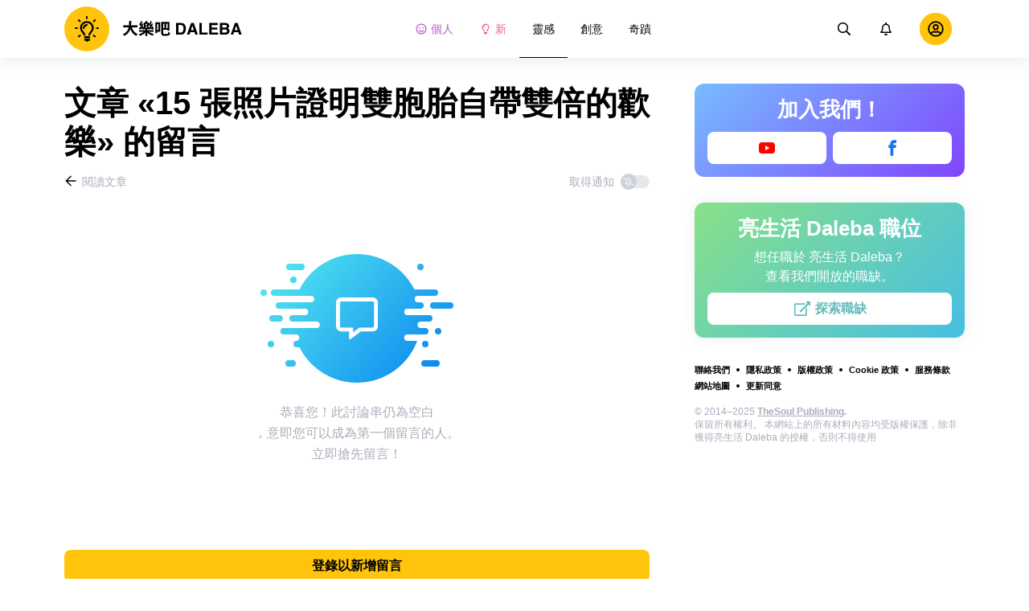

--- FILE ---
content_type: text/html; charset=utf-8
request_url: https://daleba.net/inspiration-family-and-kids/15-zhang-zhao-pian-zheng-ming-shuang-bao-tai-zi-dai-shuang-bei-de-huan-le-2513711/comments/
body_size: 76884
content:
<!DOCTYPE html>
<html lang="zh" dir="ltr">
  <head>
    <meta name="charset" content="utf-8" >
<meta name="referrer" content="always" >
<meta name="referrer" content="unsafe-url" >
<meta name="viewport" content="width=device-width, initial-scale=1, user-scalable=no" >
<meta data-react-helmet="true" property="og:url" content="https://daleba.net/inspiration-family-and-kids/15-zhang-zhao-pian-zheng-ming-shuang-bao-tai-zi-dai-shuang-bei-de-huan-le-2513711/comments/"/><meta data-react-helmet="true" name="robots" content="max-image-preview:large"/><meta data-react-helmet="true" name="keywords" content="靈感, 心理學, 小技巧與小訣竅, 女孩小物, 關係, 家庭與孩童, 健康, 創意, 嫁, 設計, 烹飪, 攝影, 藝術, 書籍, 奇蹟, 動物, 人, 好奇心, 影片, 地方, 測驗"/><meta data-react-helmet="true" property="fb:pages" content="2282578875085695"/><meta data-react-helmet="true" name="description" content="了解使用者對文章 «15 張照片證明雙胞胎自帶雙倍的歡樂» 的看法，並在以藝術和靈感為主題的網站 «亮生活 Daleba» 上新增您的留言。"/>

    <script>
        window.__webpack_public_path__ = 'https://wl-static.cf.tsp.li/wl-frontend/client/dist/desktop/';
    </script>
    <!-- preconnect -->
      <link rel="preconnect" href="https://wl-daleba.cf.tsp.li/" />
      <link rel="preconnect" href="https://wl-static.cf.tsp.li/" />
    <!-- preconnect end -->

    <!-- preload -->
    <link rel="preload" as="script" href="https://securepubads.g.doubleclick.net/tag/js/gpt.js" />
<link rel="preload" as="script" href="https://www.google-analytics.com/analytics.js" />
<link rel="preload" as="script" href="https://cdn.cookielaw.org/scripttemplates/otSDKStub.js" />
<link rel="preload" as="script" href="https://cdn.cookielaw.org/consent/tcf.stub.js" />
<link rel="preload" as="script" href="//c.amazon-adsystem.com/aax2/apstag.js" />
<link rel="preload" as="script" href="https://www.googletagmanager.com/gtag/js?id=G-NBVP2QGE5N" />

    <link rel="canonical" href="https://daleba.net/inspiration-family-and-kids/15-zhang-zhao-pian-zheng-ming-shuang-bao-tai-zi-dai-shuang-bei-de-huan-le-2513711/comments" />
<link data-chunk="main" rel="preload" as="script" href="https://wl-static.cf.tsp.li/wl-frontend/client/dist/store/main-bundle-42b3041c.js">
<link data-chunk="main" rel="preload" as="style" href="https://wl-static.cf.tsp.li/wl-frontend/client/dist/consent/main-bundle-3c58bb39.css">
<link data-chunk="main" rel="preload" as="script" href="https://wl-static.cf.tsp.li/wl-frontend/client/dist/consent/main-bundle-3c58bb39.js">
<link data-chunk="CommentsPage-desktop" rel="preload" as="style" href="https://wl-static.cf.tsp.li/wl-frontend/client/dist/desktop/55375-chunk-fa4feed6.css">
<link data-chunk="default-desktop" rel="preload" as="style" href="https://wl-static.cf.tsp.li/wl-frontend/client/dist/desktop/37058-chunk-fa4feed6.css">
<link data-chunk="vert" rel="preload" as="style" href="https://wl-static.cf.tsp.li/wl-frontend/client/dist/desktop/61471-chunk-fa4feed6.css">
<link data-chunk="main" rel="preload" as="style" href="https://wl-static.cf.tsp.li/wl-frontend/client/dist/desktop/main-bundle-fa4feed6.css">
<link data-chunk="main" rel="preload" as="script" href="https://wl-static.cf.tsp.li/wl-frontend/client/dist/desktop/vendor-bundle-fa4feed6.js">
<link data-chunk="main" rel="preload" as="script" href="https://wl-static.cf.tsp.li/wl-frontend/client/dist/desktop/main-bundle-fa4feed6.js">
<link data-chunk="zh_HK-zh_HK-data-json" rel="preload" as="script" href="https://wl-static.cf.tsp.li/wl-frontend/client/dist/desktop/zh_HK-zh_HK-data-json-chunk-fa4feed6.js">
<link data-chunk="vert" rel="preload" as="script" href="https://wl-static.cf.tsp.li/wl-frontend/client/dist/desktop/vert-chunk-fa4feed6.js">
<link data-chunk="vert-pb-1090" rel="preload" as="script" href="https://wl-static.cf.tsp.li/wl-frontend/client/dist/desktop/vert-pb-1090-chunk-fa4feed6.js">
<link data-chunk="default-desktop" rel="preload" as="script" href="https://wl-static.cf.tsp.li/wl-frontend/client/dist/desktop/default-desktop-chunk-fa4feed6.js">
<link data-chunk="decorator" rel="preload" as="script" href="https://wl-static.cf.tsp.li/wl-frontend/client/dist/desktop/decorator-chunk-fa4feed6.js">
<link data-chunk="CommentsPage-desktop" rel="preload" as="script" href="https://wl-static.cf.tsp.li/wl-frontend/client/dist/desktop/CommentsPage-desktop-chunk-fa4feed6.js">
<link ref="alternate" type="application/rss+xml" href="https://daleba.net/rss">
    <!-- preload end -->

    <link rel="manifest" href="/manifest.json">
    <title data-react-helmet="true">文章 «15 張照片證明雙胞胎自帶雙倍的歡樂» 的留言 / 亮生活 Daleba</title>

    
    <link rel="shortcut icon" href="/favicon.ico" type="image/x-icon">
    <link rel="icon" type="image/png" sizes="16x16" href="/favicons/favicon-16x16.png">
    <link rel="icon" type="image/png" sizes="32x32" href="/favicons/favicon-32x32.png">
    <link rel="icon" type="image/png" sizes="48x48" href="/favicons/favicon-48x48.png">
    <link rel="icon" type="image/png" sizes="48x48" href="/favicons/favicon-48x48.png">
    <link rel="apple-touch-icon" sizes="57x57" href="/favicons/apple-touch-icon-57x57.png">
    <link rel="apple-touch-icon" sizes="60x60" href="/favicons/apple-touch-icon-60x60.png">
    <link rel="apple-touch-icon" sizes="72x72" href="/favicons/apple-touch-icon-72x72.png">
    <link rel="apple-touch-icon" sizes="76x76" href="/favicons/apple-touch-icon-76x76.png">
    <link rel="apple-touch-icon" sizes="114x114" href="/favicons/apple-touch-icon-114x114.png">
    <link rel="apple-touch-icon" sizes="120x120" href="/favicons/apple-touch-icon-120x120.png">
    <link rel="apple-touch-icon" sizes="144x144" href="/favicons/apple-touch-icon-144x144.png">
    <link rel="apple-touch-icon" sizes="152x152" href="/favicons/apple-touch-icon-152x152.png">
    <link rel="apple-touch-icon" sizes="167x167" href="/favicons/apple-touch-icon-167x167.png">
    <link rel="apple-touch-icon" sizes="180x180" href="/favicons/apple-touch-icon-180x180.png">
    <link rel="apple-touch-icon" sizes="1024x1024" href="/favicons/apple-touch-icon-1024x1024.png">  
  

    <link data-chunk="main" rel="stylesheet" href="https://wl-static.cf.tsp.li/wl-frontend/client/dist/consent/main-bundle-3c58bb39.css">
<link data-chunk="main" rel="stylesheet" href="https://wl-static.cf.tsp.li/wl-frontend/client/dist/desktop/main-bundle-fa4feed6.css">
<link data-chunk="vert" rel="stylesheet" href="https://wl-static.cf.tsp.li/wl-frontend/client/dist/desktop/61471-chunk-fa4feed6.css">
<link data-chunk="default-desktop" rel="stylesheet" href="https://wl-static.cf.tsp.li/wl-frontend/client/dist/desktop/37058-chunk-fa4feed6.css">
<link data-chunk="CommentsPage-desktop" rel="stylesheet" href="https://wl-static.cf.tsp.li/wl-frontend/client/dist/desktop/55375-chunk-fa4feed6.css">

    
    
    <script type="text/javascript">
      window.googletag = window.googletag || {cmd: []};
    </script>
  
    
    <script type="text/javascript">
    (function initApsTag(a9, a, p) {
      if (a[a9]) return;
      function q(c, r) { a[a9]._Q.push([c, r]); }
  
      a[a9] = {
        init: function() { q('i', arguments); },
        fetchBids: function() { q('f', arguments); },
        setDisplayBids: function() {},
        targetingKeys: function() { return []; },
        _Q: []
      };
    })('apstag', window, document);
    </script>
    
    <script type="text/javascript">
      window.Ya || (window.Ya = {});
      window.yaContextCb = window.yaContextCb || [];
      window.Ya.adfoxCode || (window.Ya.adfoxCode = {});
      window.Ya.adfoxCode.hbCallbacks || (window.Ya.adfoxCode.hbCallbacks = []);
    </script>
  
    
    
    
  

    
  </head>
  <body data-domain="daleba.net" data-locale-short="zh">
    
    <!-- for facebook embeds -->
    <div id="fb-root"></div>
    
    
  <script type="text/javascript">
  (function () {
    // @todo hack for scroll to element currrect work with initial load
    if (window.location.hash) {
      window.history.scrollRestoration = "manual";
    }
    window.addEventListener("load", function () {
        window.domLoadEventFired = true;
    });
  })();
  </script>
  
  
<div id='root'><div class="e72d443d869118c73f0c"><div class="g-recaptcha" data-size="invisible" data-sitekey="6LfWqp8UAAAAAKJiZWQhihJMebm2_awH0L5AEoxs"></div><header class="cf2ade461366b6e8bbc3" data-test-id="header"><div class="a722d6a11fa19848c511"><a aria-label="logo" data-test-id="brand-logo" class="bb4c5b8a7a368279369d" href="/"><div class="d05ecfe2cfb8cbdeef6d"><img src="https://wl-static.cf.tsp.li/daleba/client/svg/logo-desktop-big.svg" width="221" height="56" alt="亮生活 Daleba"/></div></a><nav class="e65ad9eef1a14c86dd5a" data-test-id="navigation"><a class="d81df668cf9195c1a7ec f483f54ffd77cb63040a" data-test-id="link-personal-feed" href="/personal-feed"><svg class="e7f22bab97553786641d f499a4cbe929520d2f9f e50cb92145789f4c7355"><use href="#SvgSmileFull" xlink:href="#SvgSmileFull"></use></svg>個人</a><a class="cd71daa3e37ef4ab1307 f483f54ffd77cb63040a" data-test-id="link-new" href="/"><svg class="e7f22bab97553786641d f499a4cbe929520d2f9f e50cb92145789f4c7355"><use href="#SvgLump" xlink:href="#SvgLump"></use></svg>新</a><div class="eb0d8f12c1e325e3bd04"><div class="c0dfb7b4b10354a6d9fa f483f54ffd77cb63040a df00379cefea1edd0223 f483f54ffd77cb63040a" data-test-id="link-rubric-1">靈感</div><div class="c0dfb7b4b10354a6d9fa f483f54ffd77cb63040a f483f54ffd77cb63040a" data-test-id="link-rubric-2">創意</div><div class="c0dfb7b4b10354a6d9fa f483f54ffd77cb63040a f483f54ffd77cb63040a" data-test-id="link-rubric-3">奇蹟</div></div></nav><div class="ea636e60557b7d483f04" data-test-id="search-field"><div class="b1963cb51f58f0c00070"><div class="c8d6297219d23efc9b6b"><div class="ed0cb4102e5d0d5b3d12"></div><div class="babbc961c4f379090434 d64866189849fdc3a9fa" data-test-id="search-icon"><svg class="e0ac1d5b3d988a7a94a1 f499a4cbe929520d2f9f a5effcf37cd85275530e f499a4cbe929520d2f9f a6ff9bc2fd7febbd054c"><use href="#SvgSearch" xlink:href="#SvgSearch"></use></svg></div><div class="a726f45e4b4e66b98ddd"><div class="a31ccabe33a4ea2eedb1 dc2789448a97bda85b27 f32e74145e66fb697664"><input type="text" class="ce8502b0dbfc9d4b2089" placeholder="依據文章搜尋" aria-label="依據文章搜尋" data-test-id="input" value=""/></div></div></div></div></div><div class="cae448dccd5f8503311e" data-test-id="notifications-link"><div class="e8019d5a5071c46a3d9e"><div class="d4f150e24d261ece3cd8"><svg class="e0ac1d5b3d988a7a94a1 f499a4cbe929520d2f9f a5effcf37cd85275530e f499a4cbe929520d2f9f"><use href="#SvgNotification" xlink:href="#SvgNotification"></use></svg></div></div></div><div class="afcff73076a4c99a6143" data-test-id="user-menu"><div class="f6fdfc4d0dc10cd47c86"><div class="c2bef147c5b66019f3e9 e5bd1d51f3dde555da2c c2bef147c5b66019f3e9"><div class="placeholder"><div class="b2d9d53d55bf99959bff"><img src="https://wl-static.cf.tsp.li/daleba/client/svg/user-unauthorized.svg" class="d8839988e7f30be7cb94" alt="亮生活 Daleba"/></div></div></div></div></div></div></header><div class="c6fe1ed11b6d5664cfe7"><aside class="bcaeb8b2f04e70f2bf3d"><div class="cbca70299449e1c667c6 aed62af27ad9dd3e8c03" data-test-id="aside-bar"><div class="e4d7871e8251c19c67cc dfa9023f345239d1e023 aed62af27ad9dd3e8c03"><div class="c5fc643dd7d3efd84588" data-test-id="join-us"><div class="d0291d736991c4c839ca" data-test-id="title">加入我們！</div><div class="ed08fdc5e11ab05c48d5"><a href="https://www.youtube.com/channel/UCCtTgzGzQSWVzCG0xR7U-MQ" target="_blank" rel="nofollow noopener noreferrer" class="febd6b5144255dd8a33a yt-color e4e1b2ae5349d5371761 e435d4ba4f403aa6d2f1 d8a39828bdf158602561 ac6e607ec58961f1b6c0 e435d4ba4f403aa6d2f1 d8a39828bdf158602561" tabindex="-1" title="Youtube" data-test-id="join-button-youtube"><div class="af48c1a91e84c159d6d7"><div class="icon-field"><div class="e7b1c57f7bfd4ea62aa0"><svg class="c53c017facf16f250282 f499a4cbe929520d2f9f ad5d30a8c274def6207b"><use href="#SvgYt" xlink:href="#SvgYt"></use></svg></div><div class="cc687c31d2bce50f512c"><svg class="c53c017facf16f250282 f499a4cbe929520d2f9f ad5d30a8c274def6207b"><use href="#SvgYt" xlink:href="#SvgYt"></use></svg></div></div><div class="d966b67db37cfa4dfaf8"></div></div></a><a href="https://www.facebook.com/5.min.crafts.china/" target="_blank" rel="nofollow noopener noreferrer" class="febd6b5144255dd8a33a f74cb7b823a3813e18ae e435d4ba4f403aa6d2f1 d8a39828bdf158602561 e4e1b2ae5349d5371761 e435d4ba4f403aa6d2f1 d8a39828bdf158602561 ac6e607ec58961f1b6c0 e435d4ba4f403aa6d2f1 d8a39828bdf158602561" tabindex="-1" title="Facebook" data-test-id="join-button-facebook"><div class="af48c1a91e84c159d6d7"><div class="icon-field"><div class="e7b1c57f7bfd4ea62aa0"><svg class="c53c017facf16f250282 f499a4cbe929520d2f9f ad5d30a8c274def6207b"><use href="#SvgFb" xlink:href="#SvgFb"></use></svg></div><div class="cc687c31d2bce50f512c"><svg class="c53c017facf16f250282 f499a4cbe929520d2f9f ad5d30a8c274def6207b"><use href="#SvgFb" xlink:href="#SvgFb"></use></svg></div></div><div class="d966b67db37cfa4dfaf8"></div></div></a></div></div></div><div class="dfa9023f345239d1e023 aed62af27ad9dd3e8c03"><div class="abd4cd2c8e1050da5c8b" data-test-id="careers"><div><div class="d36eee77d6008dabe43d" data-test-id="title">亮生活 Daleba 職位</div><div class="bb559e10c9e4af8619be" data-test-id="description">想任職於 亮生活 Daleba？<br/>
查看我們開放的職缺。</div><div class="b3d6e67d14d60a62d090"><a href="https://www.jointhesoul.com/jobs/" target="_blank" rel="nofollow noopener noreferrer" class="e435d4ba4f403aa6d2f1 d8a39828bdf158602561 ebcd27ee1950e440bb73" tabindex="-1" data-test-id="careers-link"><div class="af48c1a91e84c159d6d7"><div class="icon-field"><div class="e7b1c57f7bfd4ea62aa0"><svg class="f499a4cbe929520d2f9f a0556ae93af152e81190"><use href="#SvgExternal" xlink:href="#SvgExternal"></use></svg></div><div class="cc687c31d2bce50f512c"><svg class="f499a4cbe929520d2f9f a0556ae93af152e81190"><use href="#SvgExternal" xlink:href="#SvgExternal"></use></svg></div></div><div class="d966b67db37cfa4dfaf8"><div class="label">探索職缺</div></div></div></a></div></div></div></div><div class="aed62af27ad9dd3e8c03"><div class="f44805724a15eec46284"><ul class="a709903112970f964919"><li class="eeda531373d23e56dcba"><a href="https://www.thesoul-publishing.com/contact" target="blank" class="dd40d7c948c447e28223" data-test-id="menu-link-0">聯絡我們</a></li><li class="eeda531373d23e56dcba"><a class="dd40d7c948c447e28223" data-test-id="menu-link-1" href="/privacy/">隱私政策</a></li><li class="eeda531373d23e56dcba"><a class="dd40d7c948c447e28223" data-test-id="menu-link-2" href="/copyrights/">版權政策</a></li><li class="eeda531373d23e56dcba"><a class="dd40d7c948c447e28223" data-test-id="menu-link-3" href="/cookies/">Cookie 政策</a></li><li class="eeda531373d23e56dcba"><a class="dd40d7c948c447e28223" data-test-id="menu-link-4" href="/tos/">服務條款</a></li><li class="eeda531373d23e56dcba"><a class="dd40d7c948c447e28223" data-test-id="menu-link-5" href="/sitemap/">網站地圖</a></li><li class="eeda531373d23e56dcba"><a href="#" target="blank" class="dd40d7c948c447e28223" data-test-id="menu-link-6">更新同意</a></li></ul></div></div><div class="cdff5cf89d3bf768c987" data-test-id="copyright"><div class="copyright">© 2014–2025 <b><a href="https://thesoul-publishing.com/" target="_blank" rel="nofollow noopener noreferrer">TheSoul Publishing</a>.</b><br/>保留所有權利。 本網站上的所有材料內容均受版權保護，除非獲得亮生活 Daleba 的授權，否則不得使用</div></div></div></aside><main class="ba98018b3f2de4397e5c"><article class="ae6b8a925e7933c2aa27" data-test-id="article" itemscope="" itemType="https://schema.org/Article"><div class="cbca70299449e1c667c6 aed62af27ad9dd3e8c03 dc9c234bcfaf5e67ef89 a66ff723184d3e3c66ce"><h1 class="d048ccc10f4818c77eb0" data-test-id="title" itemProp="name">文章 «15 張照片證明雙胞胎自帶雙倍的歡樂» 的留言</h1><div class="e98efbbf5ba173895a52"><div class="a75d40f5d6e6c8422b08"><div class="fa2fd596fef400138593"><a type="ghost" class="ae8cca3506f50fc54d6c eeab1c8ee6928134e037 left a8087fb3b23235efcfda" data-test-id="back-to-article-link" data-google-interstitial="false" href="/inspiration-family-and-kids/15-zhang-zhao-pian-zheng-ming-shuang-bao-tai-zi-dai-shuang-bei-de-huan-le-2513711/"><span><svg class="e6c01929e0ddee875a1f"><use href="#SvgArrowBack" xlink:href="#SvgArrowBack"></use></svg></span><span class="b6db1ebe9e0a7e373b93">閱讀文章</span></a></div><div class="aed62af27ad9dd3e8c03">取得通知<div class="a1c330131c25560eec4e aed62af27ad9dd3e8c03"><div class="dcae5f9be8643b0773a1 toggler c37208d0ce82077e27d4 dcae5f9be8643b0773a1" data-test-id="button-toggle"><div class="c2a6d35e38209245b524"><svg class="ff743953dd7deb0071e5"><use href="#SvgBellOff" xlink:href="#SvgBellOff"></use></svg></div></div></div></div></div><div class="a4ab024ac5da3d718302" data-test-id="no-comments-block"><div class="f854bc27dc1d545022d6"><div class="dbe998a29fe68349b05e"><div data-test-id="image" class="dc77d64c235b8ed06ae6 d14a99836edcd68dc169 e1943a10a910e12f38f2 b43c5deead2fdc117d1c"></div><div class="a583cc618f8204bb2895" data-test-id="title"></div></div></div><div class="a9ef5f61eda3a00d428c"><div>恭喜您！此討論串仍為空白</div>
<div>，意即您可以成為第一個留言的人。</div><div>
立即搶先留言！</div></div></div></div><div class="c2334a8526a3ab520c6b"><div class="ab1a7c7e8446c292ec21 aed62af27ad9dd3e8c03 cbca70299449e1c667c6 aed62af27ad9dd3e8c03"><button type="button" class="e435d4ba4f403aa6d2f1 d8a39828bdf158602561" tabindex="-1" data-test-id="authorize-to-comment-button"><div class="af48c1a91e84c159d6d7"><div class="icon-field"><div class="e7b1c57f7bfd4ea62aa0"></div><div class="cc687c31d2bce50f512c"></div></div><div class="d966b67db37cfa4dfaf8"><div class="label">登錄以新增留言</div></div></div></button></div></div></div><meta itemProp="description" content="與兄弟姐妹一起成長簡直太神奇了。你有一個完美的「犯罪夥伴」和一個非常特別的人，他總是喜歡各種惡作劇。如果你真的很幸運，你可以和你的雙胞胎兄弟姐妹們一起度過你的童年，並分享一種持續一生的特殊羈絆。"/><link rel="image" itemProp="image" href="https://wl-daleba.cf.tsp.li/resize/1200x630/jpg/6a6/dda/a9b5865116b977328555ab3e2d.jpg"/><meta itemProp="datePublished" content="2022-03-07T15:30:00.000Z"/><meta itemProp="dateModified" content="2022-03-07T15:30:00.000Z"/></article><div></div></main><button type="button" aria-label="up" class="e1e325674744792c769a"><svg class="d0cdf83a037ed7512539"><use href="#SvgArrowUp" xlink:href="#SvgArrowUp"></use></svg></button></div><div class="aeddaf4b5e9c089b0bd8"><div class="ae73dac59922a80bcdc7"><div class="b9f4e7656e293a983fd1 cff6842d5a2c2199597f"><a type="default" class="bbfb44c7b4cabb53dd07 eeab1c8ee6928134e037 left c5027e4ed9605843a7dc" data-google-interstitial="false" href="/"><span class="b6db1ebe9e0a7e373b93">亮生活 Daleba</span></a><span class="d0ef1dd457c96a8183f8 c5027e4ed9605843a7dc">/</span><a type="default" class="bbfb44c7b4cabb53dd07 eeab1c8ee6928134e037 left c5027e4ed9605843a7dc" data-google-interstitial="false" href="/inspiration-family-and-kids/"><span class="b6db1ebe9e0a7e373b93">家庭與孩童</span></a><span class="d0ef1dd457c96a8183f8 c5027e4ed9605843a7dc">/</span><a type="default" class="bbfb44c7b4cabb53dd07 eeab1c8ee6928134e037 left c5027e4ed9605843a7dc" data-google-interstitial="false" href="/inspiration-family-and-kids/15-zhang-zhao-pian-zheng-ming-shuang-bao-tai-zi-dai-shuang-bei-de-huan-le-2513711/"><span class="b6db1ebe9e0a7e373b93">15 張照片證明雙胞胎自帶雙倍的歡樂</span></a><span class="d0ef1dd457c96a8183f8 c5027e4ed9605843a7dc">/</span><span>留言</span></div></div></div><div class="ae275ed623cde280d6e6" data-test-id="article-bottom-recommended"><div class="c1cc5330397a0e59aa70"><div><div style="position:relative"></div></div></div></div></div></div>

<symbol style="display:none"><svg viewBox="0 0 64 64" xmlns="http://www.w3.org/2000/svg" id="SvgSmileFull"><path d="M32 6C17.637 6 6 17.637 6 32s11.637 26 26 26 26-11.637 26-26S46.363 6 32 6zm0 46.968c-11.564 0-20.968-9.404-20.968-20.968S20.436 11.032 32 11.032 52.968 20.436 52.968 32 43.564 52.968 32 52.968zm-8.387-22.645c1.856 0 3.355-1.5 3.355-3.355 0-1.856-1.5-3.355-3.355-3.355a3.351 3.351 0 0 0-3.355 3.355c0 1.855 1.5 3.355 3.355 3.355zm16.774 0c1.856 0 3.355-1.5 3.355-3.355 0-1.856-1.5-3.355-3.355-3.355a3.351 3.351 0 0 0-3.355 3.355c0 1.855 1.5 3.355 3.355 3.355zm.42 7.61A11.441 11.441 0 0 1 32 42.066c-3.407 0-6.626-1.5-8.806-4.131a2.524 2.524 0 0 0-3.544-.325 2.523 2.523 0 0 0-.325 3.543A16.457 16.457 0 0 0 32 47.086c4.906 0 9.53-2.16 12.675-5.934a2.513 2.513 0 0 0-.325-3.543 2.524 2.524 0 0 0-3.544.325z" fill="currentColor"></path></svg></symbol><symbol style="display:none"><svg viewBox="0 0 64 64" xmlns="http://www.w3.org/2000/svg" id="SvgLump"><path d="M32 14.125c-5.414 0-9.818 4.374-9.818 9.75a1.63 1.63 0 0 0 1.636 1.625 1.63 1.63 0 0 0 1.637-1.625c0-3.585 2.937-6.5 6.545-6.5a1.63 1.63 0 0 0 1.636-1.625A1.63 1.63 0 0 0 32 14.125zm-8.176 38.51c0 .32.095.632.274.898l2.507 3.742a1.64 1.64 0 0 0 1.362.725h8.065c.548 0 1.06-.272 1.362-.725l2.507-3.742c.178-.266.273-.579.274-.898l.005-4.385H23.82l.004 4.385zM32 6c-10.46 0-18 8.427-18 17.875 0 4.507 1.682 8.618 4.455 11.76 1.702 1.928 4.371 5.971 5.361 9.36V45h4.91v-.012a4.775 4.775 0 0 0-.22-1.43c-.572-1.808-2.335-6.578-6.359-11.138a12.908 12.908 0 0 1-3.233-8.546c-.02-7.479 6.103-13 13.086-13 7.218 0 13.09 5.832 13.09 13 0 3.146-1.149 6.18-3.236 8.546-4 4.53-5.77 9.29-6.351 11.117-.15.47-.227.96-.227 1.453V45h4.909v-.005c.99-3.39 3.66-7.433 5.361-9.36A17.714 17.714 0 0 0 50 23.876C50 14.002 41.94 6 32 6z" fill="currentColor"></path></svg></symbol><symbol style="display:none"><svg viewBox="0 0 64 64" xmlns="http://www.w3.org/2000/svg" id="SvgSearch"><path d="m57.642 53.62-12.33-12.329a1.205 1.205 0 0 0-.862-.355h-1.34a21.067 21.067 0 0 0 5.138-13.812C48.248 15.455 38.793 6 27.124 6 15.455 6 6 15.455 6 27.124c0 11.669 9.455 21.124 21.124 21.124 5.281 0 10.105-1.94 13.812-5.139v1.34c0 .326.132.63.355.864l12.33 12.329a1.22 1.22 0 0 0 1.726 0l2.295-2.295a1.22 1.22 0 0 0 0-1.727zM27.124 43.373c-8.978 0-16.25-7.271-16.25-16.249 0-8.978 7.272-16.25 16.25-16.25s16.25 7.272 16.25 16.25-7.272 16.25-16.25 16.25z" fill="currentColor"></path></svg></symbol><symbol style="display:none"><svg viewBox="0 0 64 64" xmlns="http://www.w3.org/2000/svg" id="SvgNotification"><path d="M53.154 42.795c-1.897-2.108-5.448-5.28-5.448-15.67 0-7.891-5.35-14.209-12.565-15.758V9.25C35.14 7.455 33.734 6 32 6s-3.14 1.455-3.14 3.25v2.117c-7.216 1.55-12.566 7.867-12.566 15.758 0 10.39-3.55 13.562-5.448 15.67A3.233 3.233 0 0 0 10 45c.01 1.666 1.275 3.25 3.153 3.25h37.694c1.878 0 3.143-1.584 3.153-3.25a3.232 3.232 0 0 0-.846-2.205zm-36.522.58c2.085-2.84 4.363-7.55 4.374-16.191 0-.02-.006-.039-.006-.059 0-6.283 4.924-11.375 11-11.375s11 5.092 11 11.375c0 .02-.006.039-.006.059.01 8.643 2.29 13.351 4.374 16.191H16.632zM32 58c3.469 0 6.283-2.91 6.283-6.5H25.717c0 3.59 2.814 6.5 6.283 6.5z" fill="currentColor"></path></svg></symbol><symbol style="display:none"><svg viewBox="0 0 24 24" fill="none" xmlns="http://www.w3.org/2000/svg" id="SvgYt"><path d="M21.702 7.105a2.546 2.546 0 0 0-1.79-1.804C18.331 4.875 12 4.875 12 4.875s-6.332 0-7.912.426a2.546 2.546 0 0 0-1.79 1.804c-.423 1.59-.423 4.91-.423 4.91s0 3.318.423 4.91c.233.877.92 1.54 1.79 1.774 1.58.426 7.912.426 7.912.426s6.332 0 7.912-.426a2.508 2.508 0 0 0 1.79-1.775c.423-1.59.423-4.91.423-4.91s0-3.319-.423-4.91zM9.929 15.028V9l5.293 3.014-5.293 3.013z" fill="red"></path></svg></symbol><symbol style="display:none"><svg viewBox="0 0 64 64" xmlns="http://www.w3.org/2000/svg" id="SvgFb"><path d="M38.37 15.9h6.702V6h-7.878v.036c-9.546.338-11.502 5.703-11.674 11.339h-.02v4.943H19v9.695h6.5V58h9.796V32.013h8.024l1.55-9.695h-9.571v-2.986c0-1.905 1.267-3.432 3.071-3.432z" fill="currentColor" fill-rule="evenodd"></path></svg></symbol><symbol style="display:none"><svg width="24" height="24" fill="none" xmlns="http://www.w3.org/2000/svg" id="SvgExternal"><path d="M17.625 11.502v7.81c0 .932-.756 1.688-1.688 1.688H3.563a1.687 1.687 0 0 1-1.688-1.688V6.938c0-.931.756-1.687 1.688-1.687h11.952c.376 0 .564.454.298.72l-.844.844a.422.422 0 0 1-.298.123H3.773a.21.21 0 0 0-.21.211v11.954a.21.21 0 0 0 .21.21h11.954a.21.21 0 0 0 .21-.21v-6.757c0-.112.045-.219.124-.298l.844-.844a.422.422 0 0 1 .72.299zM21.703 3h-4.78a.422.422 0 0 0-.299.72l1.694 1.695-9.57 9.57a.422.422 0 0 0 0 .596l.796.796a.422.422 0 0 0 .597 0l9.57-9.57L21.404 8.5c.264.264.72.079.72-.298v-4.78A.422.422 0 0 0 21.703 3z" fill="currentColor"></path></svg></symbol><symbol style="display:none"><svg width="16" height="16" fill="none" xmlns="http://www.w3.org/2000/svg" id="SvgArrowBack"><path fill-rule="evenodd" clip-rule="evenodd" d="m8.171 14.397.575-.581a.355.355 0 0 0 0-.499L4.244 8.763h9.908a.35.35 0 0 0 .348-.352v-.822a.35.35 0 0 0-.348-.352H4.244l4.502-4.554a.355.355 0 0 0 0-.499l-.575-.58a.345.345 0 0 0-.492 0L1.602 7.75a.355.355 0 0 0 0 .498l6.077 6.148a.345.345 0 0 0 .492 0z" fill="#000"></path></svg></symbol><symbol style="display:none"><svg width="16" height="16" fill="none" xmlns="http://www.w3.org/2000/svg" id="SvgBellOff"><path fill-rule="evenodd" clip-rule="evenodd" d="m2.231 3.069 12.147 9.13c.14.108.163.305.05.44l-.202.244a.334.334 0 0 1-.457.048L1.622 3.801a.304.304 0 0 1-.05-.44l.203-.244a.334.334 0 0 1 .456-.048zm3.432 4.959c-.14 1.07-.502 1.73-.841 2.16h3.714l1.247.937h-5.68a.638.638 0 0 1-.653-.625.597.597 0 0 1 .175-.424l.065-.067c.382-.388.986-1.003 1.05-2.676l.923.695zM8 4.875c1.257 0 2.275.98 2.275 2.188v.005l-.001.006c0 .329.023.62.057.893l1.209.909c-.17-.432-.292-1.006-.292-1.813 0-1.518-1.106-2.733-2.598-3.031v-.407A.638.638 0 0 0 8 3c-.359 0-.65.28-.65.625v.407a3.382 3.382 0 0 0-1.404.64l.776.582A2.327 2.327 0 0 1 8 4.875zm1.3 6.875C9.3 12.44 8.716 13 8 13c-.717 0-1.3-.56-1.3-1.25h2.6z" fill="currentColor"></path></svg></symbol><symbol style="display:none"><svg viewBox="0 0 64 64" xmlns="http://www.w3.org/2000/svg" id="SvgArrowUp"><path d="m6.412 32.685 2.318 2.298a1.414 1.414 0 0 0 1.988 0l18.168-18.006v39.63A1.4 1.4 0 0 0 30.292 58h3.279a1.4 1.4 0 0 0 1.405-1.393v-39.63l18.169 18.006a1.414 1.414 0 0 0 1.987 0l2.32-2.298a1.384 1.384 0 0 0 0-1.97L32.924 6.408a1.414 1.414 0 0 0-1.987 0L6.412 30.715a1.384 1.384 0 0 0 0 1.97z" fill="currentColor" fill-rule="evenodd"></path></svg></symbol><script>window.SVG_STATE = {"SvgSmileFull":null,"SvgLump":null,"SvgSearch":null,"SvgNotification":null,"SvgYt":null,"SvgFb":null,"SvgExternal":null,"SvgArrowBack":null,"SvgBellOff":null,"SvgArrowUp":null}</script>

<script>
  // <![CDATA[ 
  window.SSR_STATE = {"favorites":{"articles":{"data":{"allFetched":false,"articles":[]},"isFetching":false},"counters":{"data":{},"isFetching":false}},"user":{"data":{"avatar":"","birthday":"","email":"","gender":0,"name":"","settings":{}},"isFetching":false},"votes":{"articleVotes":{"data":{},"isFetching":false},"commentVotes":{"data":{},"isFetching":false},"atomVotes":{"data":{},"isFetching":false}},"settings":{"isFetching":false,"isUpdating":false,"data":{"features":{},"items":[],"isButtonUpVisible":false,"PPID":""}},"@wl/config":{"appTemplate":"default","direction":"ltr","disabledRoutes":[],"brandSpecificRoutes":[],"enableAntiAdBlock":true,"cdnHost":"https://wl-static.cf.tsp.li","project":{"locale":"zh","name":"AdMe.ru","host":"daleba.net","googleTrackingId":"UA-70347124-1","title":"亮生活 Daleba - 靈感. 創意. 奇蹟","localeFull":"zh_HK","localeDir":"zh_HK","titleShort":"亮生活 Daleba"},"api":{"hostname":"https://wba.daleba.net","framesUrl":"https://frame.daleba.net","internalHostname":"http://wba-svc-stage-4-prod-php-nginx.wl-backend.svc.cluster.local"},"firebase":{"apiKey":"AIzaSyDqgxLmZN6kYUP52OEQM58rVM4C3it9IHY","authDomain":"thesoul-mobile-applications.firebaseapp.com","databaseURL":"https://thesoul-mobile-applications.firebaseio.com","projectId":"thesoul-mobile-applications","storageBucket":"thesoul-mobile-applications.appspot.com","messagingSenderId":"972168234735","appId":"1:972168234735:web:580f66745ade465797fd1a","measurementId":"G-D3PXSNQHKC"},"copyrightUrl":"https://thesoul-publishing.com/","careersUrl":"https://www.jointhesoul.com/jobs/","notifications":{},"advertisement":{"ampFallback":[{"image":"/daleba/client/images/amp-ad-fallback-1.jpg","link":"https://brightsideapp.onelink.me/8dYX/424b638"},{"image":"/daleba/client/images/amp-ad-fallback-2.jpg","link":"https://brightsideapp.onelink.me/8dYX/3c8beb38"},{"image":"/daleba/client/images/amp-ad-fallback-3.jpg","link":"https://brightsideapp.onelink.me/8dYX/76bedb77"},{"image":"/daleba/client/images/amp-ad-fallback-4.jpg","link":"https://brightsideapp.onelink.me/8dYX/7d400eac"}],"adsId":"f077bb0d-4831-5427-b586-8bff6ec3720b","ccTargeting":true,"usePPID":true},"share":{"pinterest":{"icon":"pt","url":"https://www.pinterest.com/pin/create/button/","query":"url={url}&media={image}&description={title}","titleId":"wl.share.button.title.pinterest"},"facebook":{"icon":"fb","url":"https://www.facebook.com/sharer/sharer.php","query":"title={title}&description={description}&u={url}&picture={image}","titleId":"wl.share.button.title.facebook"},"facebookSendDialog":{"icon":"fm","url":"http://www.facebook.com/dialog/send","query":"app_id={appId}&redirect_uri={redirectUri}&link={url}","titleId":"","data":{"appId":"","redirectUri":""}},"facebookMessenger":{"icon":"fm","url":"fb-messenger://share/","query":"link={url}&app_id={appId}","titleId":"","data":{"appId":""}},"twitter":{"icon":"tw","url":"https://twitter.com/share","query":"text={title}&url={url}&counturl={url}&via={account}","data":{"account":""},"titleId":"wl.share.button.title.twitter"},"whatsapp":{"icon":"wa","url":"https://api.whatsapp.com/send","query":"text={title} {url}","titleId":"wl.share.button.title.whatsapp"},"vkontakte":{"icon":"vk","url":"https://vk.com/share.php","query":"url={url}&title={title}&description={description}&image={image}&noparse=true","titleId":"wl.share.button.title.vkontakte"},"odnoklassniki":{"icon":"ok","url":"https://connect.ok.ru/dk","query":"cmd=WidgetSharePreview&st.cmd=WidgetSharePreview&st.hosterId=47126&st._aid=ExternalShareWidget_SharePreview?&st.imageUrl={image}&st.shareUrl={url}","titleId":"wl.share.button.title.odnoklassniki"},"youtube":{"icon":"yt","url":"https://www.youtube.com/","query":"text={title} {url}","titleId":"wl.share.button.title.whatsapp"},"instagram":{"icon":"in","url":"https://www.instagram.com/","query":"text={title} {url}","titleId":"wl.share.button.title.whatsapp"},"telegram":{"icon":"telegram","url":"https://t.me/share/url","query":"url={url}&text={title}","titleId":"wl.share.button.title.telegram"},"dzen":{"icon":"dzen","url":"","query":"","titleId":""}},"article":{"upvotes":true,"comments":false,"favorites":true,"recommendation":true,"views":true},"profile":{"explore":true,"comments":false,"upvotes":true,"bookmarks":false},"sidebar":{"mobileApps":false},"servicePages":{"about":false,"privacy_policy":true,"contacts":false},"abTestingSettings":{"suitesSegmentMax":20},"mainMenu":{"navigation":[{"id":"trending","url":"/trending/","title":"wl.menu.items.trending.title"},{"id":"latest","url":"/latest/","title":"wl.menu.items.latest.title"},{"id":"topics","url":"/topics/","title":"wl.menu.items.topics.title"},{"id":"tags","url":"/tags/","title":"wl.menu.items.tags.title"}],"common":[{"id":"personal-feed","url":"/personal-feed","title":"abtest_feed_cta_tab_label","icon":"smile-full"},{"id":"new","url":"/","title":"wl.header.tabs.new","icon":"lump"},{"id":"popular","url":"/popular/","title":"wl.header.tabs.popular","icon":"bolt"}]},"menuLinks":{"desktop":{"navigation":[[{"title":"wl.contact-us","url":"https://www.thesoul-publishing.com/contact"},{"title":"wl.authorization.form.action.privacy-policy","url":"/privacy/"},{"title":"wl.authorization.form.action.copyright-policy","url":"/copyrights/"},{"title":"wl.authorization.form.action.cookies-policy","url":"/cookies/"},{"title":"wl.registration.form.info.terms-of-service.title","url":"/tos/"},{"title":"wl.sitemap.sitemap","url":"/sitemap/"}]],"sidebar":[[{"title":"wl.contact-us","url":"https://www.thesoul-publishing.com/contact"},{"title":"wl.authorization.form.action.privacy-policy","url":"/privacy/"},{"title":"wl.authorization.form.action.copyright-policy","url":"/copyrights/"},{"title":"wl.authorization.form.action.cookies-policy","url":"/cookies/"},{"title":"wl.registration.form.info.terms-of-service.title","url":"/tos/"},{"title":"wl.sitemap.sitemap","url":"/sitemap/"}]]},"mobile":[[{"title":"wl.authorization.form.action.privacy-policy","url":"/privacy/"},{"title":"wl.authorization.form.action.copyright-policy","url":"/copyrights/"},{"title":"wl.authorization.form.action.cookies-policy","url":"/cookies/"},{"title":"wl.registration.form.info.terms-of-service.title","url":"/tos/"},{"title":"wl.sitemap.sitemap","url":"/sitemap/"}],[{"title":"wl.contact-us","url":"https://www.thesoul-publishing.com/contact"}]],"sitemap":{"policies":[{"title":"wl.authorization.form.action.privacy-policy","url":"/privacy/"},{"title":"wl.authorization.form.action.copyright-policy","url":"/copyrights/"},{"title":"wl.authorization.form.action.cookies-policy","url":"/cookies/"},{"title":"wl.registration.form.info.terms-of-service.title","url":"/tos/"}],"about":[{"title":"wl.contact-us","url":"https://www.thesoul-publishing.com/contact"}]}},"auth":{"google":{"clientId":"972168234735-q8soucgol4godgs561iqnukbrt6ca3dr.apps.googleusercontent.com","scope":[],"enable":true},"facebook":{"clientId":"4835115429834266","scope":["email"],"enable":true}},"social":{"pages":[{"id":"youtube","title":"Youtube","url":"https://www.youtube.com/channel/UCCtTgzGzQSWVzCG0xR7U-MQ"},{"id":"facebook","title":"Facebook","url":"https://www.facebook.com/5.min.crafts.china/"}]},"apps":{"android":{"deepLinkTemplate":"{fallback}","appLinkCTA":"https://play.google.com/store/apps/details?id=com.brightside.android&referrer=utm_source%3Ddaleba_web%26utm_medium%3Ddaleba_CTA_useapp%26utm_content%3Dbrightside_appinstall%26utm_campaign%3DfixedCTA_appinstall_daleba"},"ios":{"appID":"[\"LF86YYCGA9.com.brightside\", \"5Y7YGYY2CJ.com.brightside\"]","appLinkCTA":"https://click.google-analytics.com/redirect?tid=UA-75828500-1&url=https%3A%2F%2Fitunes.apple.com%2Fus%2Fapp%2Fmy-app%2Fid1088344852&aid=com.brightside&idfa=%{idfa}&cs=daleba_web&cm=daleba_CTA_useapp&cn=fixedCTA_appinstall_daleba&cc=brightside_appinstall"}},"metaTags":{"commentsDescription":"wl.comments.page_description_BS"},"infiniteScroll":false,"brandingName":"daleba","brandingHost":"daleba.net","brandingGroup":"BS","images":{"logoBig":{"url":"/daleba/client/files/logo.jpg","size":{"width":221,"height":56}},"logoSvg":{"url":"/daleba/client/files/logo.svg","size":{"width":221,"height":56}},"logo":{"url":"/daleba/client/svg/logo-desktop-big.svg","size":{"width":221,"height":56}},"smallLogo":"/daleba/client/svg/logo.svg","logoMobile":{"url":"/daleba/client/svg/logo-mobile-big.svg","size":{"width":160,"height":32}},"userUnauthorized":"/daleba/client/svg/user-unauthorized.svg","userDefaultAvatar":"/avatars/icons_wl/8.png","share":{"url":"/daleba/client/images/share.jpg","size":{"width":672,"height":354}}},"sharingBlocks":{"buttons":{"desktopTopBottom":[{"shareId":"facebook"},{"titleId":"wl.share.button.title.facebook","shareId":"facebookSendDialog"},{"shareId":"pinterest"}],"mobile":[{"titleId":"wl.share.button.title.short.facebook","shareId":"facebook"},{"titleId":"wl.share.button.title.short.whatsapp","shareId":"whatsapp"},{"titleId":"wl.share.button.title.short.facebook","shareId":"facebookMessenger"},{"titleId":"wl.share.button.title.short.pinterest","shareId":"pinterest"},{"titleId":"wl.share.button.title.short.telegram","shareId":"telegram"},{"titleId":"wl.share.button.title.copy-link","shareId":"copyLink"}],"common":[{"shareId":"facebook"},{"shareId":"whatsapp"},{"titleId":"wl.share.button.title.facebook","shareId":"facebookSendDialog"},{"shareId":"pinterest"},{"shareId":"telegram"},{"titleId":"wl.share.button.title.copy-link","shareId":"copyLink"}],"imageDesktop":[{"shareId":"facebook"},{"shareId":"whatsapp"},{"shareId":"twitter"},{"shareId":"pinterest"},{"titleId":"wl.share.button.title.facebook","shareId":"facebookSendDialog"},{"shareId":"telegram"},{"titleId":"wl.share.button.title.copy-link","shareId":"copyLink"}],"imageMobile":[{"shareId":"facebook"},{"shareId":"whatsapp"},{"shareId":"twitter"},{"shareId":"pinterest"},{"titleId":"wl.share.button.title.short.facebook","shareId":"facebookMessenger"},{"shareId":"telegram"},{"titleId":"wl.share.button.title.copy-link","shareId":"copyLink"}]}},"env":{"WL_ANALYTICS_URL":"https://wl-analytics.tsp.li","WL_AMAZON_GATEWAY_URL":"https://wl-amazon-gateway.tsp.li"},"countryCode":"US","brandConfig":{"settings":{"project":{"id":0,"name":"亮生活 Daleba","host":"daleba.net","locale":"zh","localeFull":"zh_HK","title":"亮生活 Daleba - 靈感. 創意. 奇蹟","titleShort":"亮生活 Daleba","uuid":"f077bb0d-4831-5427-b586-8bff6ec3720b"},"meta":[{"attributes":[{"name":"name","value":"description"},{"name":"content","value":"本網站致力於啟發觀眾的創意。我們打造了亮生活網站，以期在每個人身上培育出積極正向的心態。我們相信，靈感應是我們前行的明燈。亮生活網站收集了來自世界各地各型各色的創意和靈感。"}]},{"attributes":[{"name":"name","value":"keywords"},{"name":"content","value":"靈感, 心理學, 小技巧與小訣竅, 女孩小物, 關係, 家庭與孩童, 健康, 創意, 嫁, 設計, 烹飪, 攝影, 藝術, 書籍, 奇蹟, 動物, 人, 好奇心, 影片, 地方, 測驗"}]},{"attributes":[{"name":"property","value":"fb:pages"},{"name":"content","value":"2282578875085695"}]}],"appLinks":[],"analytics":{"googleTrackingId":"UA-70347124-1","googleMeasurementId":"G-NBVP2QGE5N","fireBaseSenderId":"972168234735","googleTrackingAmpId":"UA-70347124-2","googleSearchKey":"545ccbcb34c814525"},"rubrics":{"menu":[{"group":{"id":1,"title":"靈感"},"rubrics":[{"id":3,"title":"心理學","title_short":"心理學","path":"inspiration-psychology","group_id":1,"description":"心理學部分的文章能協助您更深入地瞭解自己和他人，在私人領域和工作環境中建立起健康的人際關係。","shortDescription":"","icon":"","deprecated":false},{"id":4,"title":"小技巧與小訣竅","title_short":"小技巧與小訣竅","path":"inspiration-tips-and-tricks","group_id":1,"description":"輕鬆自己動手做出實用物品。在這裡，您可以學會室內設計方案、汽車技巧、清潔小訣竅等各式手工精彩內容。","shortDescription":"","icon":"","deprecated":false},{"id":5,"title":"女孩小物","title_short":"女孩小物","path":"inspiration-girls-stuff","group_id":1,"description":"這部分則是女生生活。從時尚發現中取得靈感，嘗試各色影像，並學習新的化妝點子。一手掌握各式流行美容和自我保養的資訊。","shortDescription":"","icon":"","deprecated":false},{"id":6,"title":"關係","title_short":"關係","path":"inspiration-relationships","group_id":1,"description":"人際關係區的文章能提供您一些與他人和睦相處和自我照顧的絕佳建議。專家的建議能協助您輕易地辨識出操縱行為，並教導您如何堅守自己的底線。","shortDescription":"","icon":"","deprecated":false},{"id":7,"title":"家庭與孩童","title_short":"家庭與孩童","path":"inspiration-family-and-kids","group_id":1,"description":"閱讀家庭生活的有趣故事、心理學家的專業建議、成長建議等精彩內容。","shortDescription":"","icon":"","deprecated":false},{"id":8,"title":"健康","title_short":"健康","path":"inspiration-health","group_id":1,"description":"提升您對於人體健康的知識。在這裡，您可以找到營養均衡的相關文章、瞭解臉部和身體照護的秘密，並知曉身體特性的各式有趣冷知識。","shortDescription":"","icon":"","deprecated":false}]},{"group":{"id":2,"title":"創意"},"rubrics":[{"id":9,"title":"嫁","title_short":"嫁","path":"creativity-home","group_id":2,"description":"您可以輕鬆參考我們的文章，完成您專屬的室內設計。您可以從中學會創造舒適氛圍、選擇完美的室內植物、避免裝修錯誤、保持居家清潔，並自己動手進行裝修。從其他網友的簡易設計方法和想法中獲得妙思靈感。","shortDescription":"","icon":"","deprecated":false},{"id":10,"title":"設計","title_short":"設計","path":"creativity-design","group_id":2,"description":"成為設計鑒賞家：從時尚風格到室內設計；從廣告內容到工業設計，一應俱全。","shortDescription":"","icon":"","deprecated":false},{"id":11,"title":"烹飪","title_short":"烹飪","path":"creativity-cooking","group_id":2,"description":"跟著我們的文章，一起學習各式烹飪：閱讀各種新穎步驟食譜、探索世界各地的烹飪技巧和生活小訣竅，並取得營養均衡的相關建議。","shortDescription":"","icon":"","deprecated":false},{"id":12,"title":"攝影","title_short":"攝影","path":"creativity-photography","group_id":2,"description":"閱讀攝影和攝影師的相關文章，一手掌握這些最新的令人興奮的攝影項目，並學會自己拍出令人驚歎的絕美照片。","shortDescription":"","icon":"","deprecated":false},{"id":13,"title":"藝術","title_short":"藝術","path":"creativity-art","group_id":2,"description":"深入漫畫、插圖和視覺藝術的世界。您也可以在這裡找到建築和經典藝術相關的文章。","shortDescription":"","icon":"","deprecated":false},{"id":23,"title":"書籍","title_short":"書籍","path":"creativity-books","group_id":2,"description":"在本網站的文章中，瞭解各式書籍及其作者的點點滴滴。在這裡，您可以找到最棒的精選書籍清單和卓越作家的精彩生活片刻。","shortDescription":"","icon":"","deprecated":false}]},{"group":{"id":3,"title":"奇蹟"},"rubrics":[{"id":14,"title":"動物","title_short":"動物","path":"wonder-animals","group_id":3,"description":"觀看有趣的貓咪照片，學習如何照顧您的寵物，以及動物野外生活精彩實錄。","shortDescription":"","icon":"","deprecated":false},{"id":15,"title":"人","title_short":"人","path":"wonder-people","group_id":3,"description":"從多方視角閱讀精彩文化相關內容：學習藝術、科學、歷史、現代文化、禮儀和交流文化等人文之美。","shortDescription":"","icon":"","deprecated":false},{"id":16,"title":"好奇心","title_short":"好奇心","path":"wonder-curiosities","group_id":3,"description":"網路上最爆笑有趣的內容：生活故事、提振心情的精彩照片、笑話和表情貼圖。","shortDescription":"","icon":"","deprecated":false},{"id":17,"title":"影片","title_short":"影片","path":"wonder-films","group_id":3,"description":"閱讀新電影相關文章，選擇您專屬的夜晚片單，一窺經典電影的幕後花絮，並掌握你最喜歡的演員的生活點滴。","shortDescription":"","icon":"","deprecated":false},{"id":18,"title":"地方","title_short":"地方","path":"wonder-places","group_id":3,"description":"在我們的網站上，掌握所有旅行中的必要內容：熱門度假地點、各國生活細節、旅行生活小技巧和小訣竅。","shortDescription":"","icon":"","deprecated":false},{"id":19,"title":"測驗","title_short":"測驗","path":"wonder-quizzes","group_id":3,"description":"以我們的小測驗來訓練您的大腦。透過困難謎語、邏輯謎題、視覺腦筋急轉彎和注意力考驗等測驗，輕鬆激生您的腦力。","shortDescription":"","icon":"","deprecated":false}]}],"jobs":[]},"advertisement":{"adUnit":{"d-recs-1":{"name":"/21702212373/dlb-d-recs-1","delay":0,"sizes":[[970,90],[1000,250],[728,90],[750,200],[980,120],[750,100],[970,250]],"levels":[{"name":"first","prebid":{"bids":[{"bidder":"pulsepoint","params":{"cp":563479,"ct":774154}},{"bidder":"sparteo","params":{"networkId":"2916495e-6b62-4c9b-a6ed-96e3a24bc4f7"}},{"bidder":"nextMillennium","params":{"group_id":"1345"}},{"bidder":"unruly","params":{"siteId":282824}}],"mediaTypes":{"banner":{"sizes":[[970,90],[970,90],[950,90],[980,90],[990,90],[728,90],[960,90]]}}},"timeout":2000}],"native":false,"viewportPreload":1.5,"autoRefreshDelayMs":0,"loadOnceIfInfiniteScroll":false},"d-recs-2":{"name":"/21702212373/dlb-d-recs-2","delay":0,"sizes":[[970,90],[1000,250],[728,90],[750,200],[980,120],[750,100],[970,250]],"levels":[{"name":"first","prebid":{"bids":[{"bidder":"pulsepoint","params":{"cp":563479,"ct":774154}},{"bidder":"sparteo","params":{"networkId":"2916495e-6b62-4c9b-a6ed-96e3a24bc4f7"}},{"bidder":"nextMillennium","params":{"group_id":"1345"}},{"bidder":"unruly","params":{"siteId":282824}}],"mediaTypes":{"banner":{"sizes":[[970,90],[970,90],[950,90],[980,90],[990,90],[728,90],[960,90]]}}},"timeout":2000}],"native":false,"viewportPreload":1.5,"autoRefreshDelayMs":0,"loadOnceIfInfiniteScroll":false},"d-recs-3":{"name":"/21702212373/dlb-d-recs-3","delay":0,"sizes":[[970,90],[1000,250],[728,90],[750,200],[980,120],[750,100],[970,250]],"levels":[{"name":"first","amazon":{"sizes":[[970,250],[970,90],[728,90]]},"prebid":{"bids":[{"bidder":"pulsepoint","params":{"cp":563479,"ct":774154}},{"bidder":"sparteo","params":{"networkId":"2916495e-6b62-4c9b-a6ed-96e3a24bc4f7"}},{"bidder":"nextMillennium","params":{"group_id":"1345"}},{"bidder":"unruly","params":{"siteId":282824}}],"mediaTypes":{"banner":{"sizes":[[970,90],[970,90],[950,90],[980,90],[990,90],[728,90],[960,90]]}}},"timeout":2000}],"native":false,"viewportPreload":1.5,"autoRefreshDelayMs":0,"loadOnceIfInfiniteScroll":false},"d-recs-4":{"name":"/21702212373/dlb-d-recs-4","delay":0,"sizes":[[970,90],[1000,250],[728,90],[750,200],[980,120],[750,100],[970,250]],"levels":[{"name":"first","prebid":{"bids":[{"bidder":"pulsepoint","params":{"cp":563479,"ct":774154}},{"bidder":"sparteo","params":{"networkId":"2916495e-6b62-4c9b-a6ed-96e3a24bc4f7"}},{"bidder":"nextMillennium","params":{"group_id":"1345"}},{"bidder":"unruly","params":{"siteId":282824}}],"mediaTypes":{"banner":{"sizes":[[970,90],[970,90],[950,90],[980,90],[990,90],[728,90],[960,90]]}}},"timeout":2000}],"native":false,"viewportPreload":1.5,"autoRefreshDelayMs":0,"loadOnceIfInfiniteScroll":false},"m-bottom":{"name":"/21702212373/dlb-m-bottom","delay":0,"sizes":[[320,50],[300,250],[300,100],[336,280],"fluid",[300,300],[300,50]],"levels":[{"name":"first","amazon":{"sizes":[[300,250],[320,50]]},"prebid":{"bids":[{"bidder":"pulsepoint","params":{"cp":563479,"ct":774155}},{"bidder":"sparteo","params":{"networkId":"2916495e-6b62-4c9b-a6ed-96e3a24bc4f7"}},{"bidder":"nextMillennium","params":{"group_id":"1345"}},{"bidder":"unruly","params":{"siteId":282824}}],"mediaTypes":{"banner":{"sizes":[[320,50],[300,100],[336,280],[300,250],[300,300],[300,50]]}}},"timeout":2000}],"native":false,"viewportPreload":1.5,"autoRefreshDelayMs":0,"loadOnceIfInfiniteScroll":false},"m-recs-1":{"name":"/21702212373/dlb-m-recs-1","delay":0,"sizes":[[320,70],[320,50],[300,250],[300,100],[336,280],[320,250],[320,320],"fluid",[320,100],[300,70],[300,300],[300,50]],"levels":[{"name":"first","amazon":{"sizes":[[300,250],[320,50]]},"prebid":{"bids":[{"bidder":"pulsepoint","params":{"cp":563479,"ct":774155}},{"bidder":"sparteo","params":{"networkId":"2916495e-6b62-4c9b-a6ed-96e3a24bc4f7"}},{"bidder":"nextMillennium","params":{"group_id":"1345"}},{"bidder":"unruly","params":{"siteId":282824}}],"mediaTypes":{"banner":{"sizes":[[320,50],[300,100],[320,250],[336,280],[300,250],[300,300],[300,50],[320,320]]}}},"timeout":2000}],"native":false,"viewportPreload":1.5,"autoRefreshDelayMs":0,"loadOnceIfInfiniteScroll":false},"m-recs-2":{"name":"/21702212373/dlb-m-recs-2","delay":0,"sizes":[[320,70],[320,50],[300,250],[300,100],[336,280],[320,250],[320,320],"fluid",[320,100],[300,70],[300,300],[300,50]],"levels":[{"name":"first","amazon":{"sizes":[[300,250],[320,50]]},"prebid":{"bids":[{"bidder":"pulsepoint","params":{"cp":563479,"ct":774155}},{"bidder":"sparteo","params":{"networkId":"2916495e-6b62-4c9b-a6ed-96e3a24bc4f7"}},{"bidder":"nextMillennium","params":{"group_id":"1345"}},{"bidder":"unruly","params":{"siteId":282824}}],"mediaTypes":{"banner":{"sizes":[[320,50],[300,100],[320,250],[336,280],[300,250],[300,300],[300,50],[320,320]]}}},"timeout":2000}],"native":false,"viewportPreload":1.5,"autoRefreshDelayMs":0,"loadOnceIfInfiniteScroll":false},"m-recs-3":{"name":"/21702212373/dlb-m-recs-3","delay":0,"sizes":[[320,70],[320,50],[300,250],[300,100],[336,280],[320,250],[320,320],"fluid",[320,100],[300,70],[300,300],[300,50]],"levels":[{"name":"first","amazon":{"sizes":[[300,250],[320,50]]},"prebid":{"bids":[{"bidder":"pulsepoint","params":{"cp":563479,"ct":774155}},{"bidder":"sparteo","params":{"networkId":"2916495e-6b62-4c9b-a6ed-96e3a24bc4f7"}},{"bidder":"nextMillennium","params":{"group_id":"1345"}},{"bidder":"unruly","params":{"siteId":282824}}],"mediaTypes":{"banner":{"sizes":[[320,50],[300,100],[320,250],[336,280],[300,250],[300,300],[300,50],[320,320]]}}},"timeout":2000}],"native":false,"viewportPreload":1.5,"autoRefreshDelayMs":0,"loadOnceIfInfiniteScroll":false},"m-recs-4":{"name":"/21702212373/dlb-m-recs-4","delay":0,"sizes":[[320,70],[320,50],[300,250],[300,100],[336,280],[320,250],[320,320],"fluid",[320,100],[300,70],[300,300],[300,50]],"levels":[{"name":"first","amazon":{"sizes":[[300,250],[320,50]]},"prebid":{"bids":[{"bidder":"pulsepoint","params":{"cp":563479,"ct":774155}},{"bidder":"sparteo","params":{"networkId":"2916495e-6b62-4c9b-a6ed-96e3a24bc4f7"}},{"bidder":"nextMillennium","params":{"group_id":"1345"}},{"bidder":"unruly","params":{"siteId":282824}}],"mediaTypes":{"banner":{"sizes":[[320,50],[300,100],[320,250],[336,280],[300,250],[300,300],[300,50],[320,320]]}}},"timeout":2000}],"native":false,"viewportPreload":1.5,"autoRefreshDelayMs":0,"loadOnceIfInfiniteScroll":false},"t-recs-1":{"name":"/21702212373/dlb-t-recs-1","delay":0,"sizes":[[970,90],[728,90],[750,200],[970,250]],"levels":[{"name":"first","prebid":{"bids":[{"bidder":"pulsepoint","params":{"cp":563479,"ct":774154}},{"bidder":"sparteo","params":{"networkId":"2916495e-6b62-4c9b-a6ed-96e3a24bc4f7"}},{"bidder":"nextMillennium","params":{"group_id":"1345"}},{"bidder":"unruly","params":{"siteId":282824}}],"mediaTypes":{"banner":{"sizes":[[970,90],[970,90],[950,90],[980,90],[980,120],[728,90],[960,90]]}}},"timeout":2000}],"native":false,"viewportPreload":1.5,"autoRefreshDelayMs":0,"loadOnceIfInfiniteScroll":false},"t-recs-2":{"name":"/21702212373/dlb-t-recs-2","delay":0,"sizes":[[970,90],[728,90],[750,200],[970,250]],"levels":[{"name":"first","prebid":{"bids":[{"bidder":"pulsepoint","params":{"cp":563479,"ct":774154}},{"bidder":"sparteo","params":{"networkId":"2916495e-6b62-4c9b-a6ed-96e3a24bc4f7"}},{"bidder":"nextMillennium","params":{"group_id":"1345"}},{"bidder":"unruly","params":{"siteId":282824}}],"mediaTypes":{"banner":{"sizes":[[970,90],[970,90],[950,90],[980,90],[990,90],[728,90],[960,90]]}}},"timeout":2000}],"native":false,"viewportPreload":1.5,"autoRefreshDelayMs":0,"loadOnceIfInfiniteScroll":false},"t-recs-3":{"name":"/21702212373/dlb-t-recs-3","delay":0,"sizes":[[970,90],[728,90],[750,200],[970,250]],"levels":[{"name":"first","prebid":{"bids":[{"bidder":"pulsepoint","params":{"cp":563479,"ct":774154}},{"bidder":"sparteo","params":{"networkId":"2916495e-6b62-4c9b-a6ed-96e3a24bc4f7"}},{"bidder":"nextMillennium","params":{"group_id":"1345"}},{"bidder":"unruly","params":{"siteId":282824}}],"mediaTypes":{"banner":{"sizes":[[970,90],[970,90],[950,90],[728,90],[960,90]]}}},"timeout":2000}],"native":false,"viewportPreload":1.5,"autoRefreshDelayMs":0,"loadOnceIfInfiniteScroll":false},"t-recs-4":{"name":"/21702212373/dlb-t-recs-4","delay":0,"sizes":[[970,90],[728,90],[750,200],[970,250]],"levels":[{"name":"first","prebid":{"bids":[{"bidder":"pulsepoint","params":{"cp":563479,"ct":774154}},{"bidder":"sparteo","params":{"networkId":"2916495e-6b62-4c9b-a6ed-96e3a24bc4f7"}},{"bidder":"nextMillennium","params":{"group_id":"1345"}},{"bidder":"unruly","params":{"siteId":282824}}],"mediaTypes":{"banner":{"sizes":[[970,90],[970,90],[950,90],[728,90],[960,90]]}}},"timeout":2000}],"native":false,"viewportPreload":1.5,"autoRefreshDelayMs":0,"loadOnceIfInfiniteScroll":false},"d-bottom-l":{"name":"/21702212373/dlb-d-bottom-l","delay":0,"sizes":[[300,250],[336,280],[320,250],[320,320],[300,300]],"levels":[{"name":"first","amazon":{"sizes":[[300,250]]},"prebid":{"bids":[{"bidder":"pulsepoint","params":{"cp":563479,"ct":774154}},{"bidder":"sparteo","params":{"networkId":"2916495e-6b62-4c9b-a6ed-96e3a24bc4f7"}},{"bidder":"nextMillennium","params":{"group_id":"1345"}},{"bidder":"unruly","params":{"siteId":282824}}],"mediaTypes":{"banner":{"sizes":[[320,250],[336,280],[300,250],[300,300],[320,320]]}}},"timeout":2000}],"native":false,"viewportPreload":1.5,"autoRefreshDelayMs":0,"loadOnceIfInfiniteScroll":false},"d-bottom-r":{"name":"/21702212373/dlb-d-bottom-r","delay":0,"sizes":[[300,250],[336,280],[320,250],[320,320],[300,300]],"levels":[{"name":"first","amazon":{"sizes":[[300,250]]},"prebid":{"bids":[{"bidder":"pulsepoint","params":{"cp":563479,"ct":774154}},{"bidder":"sparteo","params":{"networkId":"2916495e-6b62-4c9b-a6ed-96e3a24bc4f7"}},{"bidder":"nextMillennium","params":{"group_id":"1345"}},{"bidder":"unruly","params":{"siteId":282824}}],"mediaTypes":{"banner":{"sizes":[[320,250],[336,280],[300,250],[300,300],[320,320]]}}},"timeout":2000}],"native":false,"viewportPreload":1.5,"autoRefreshDelayMs":0,"loadOnceIfInfiniteScroll":false},"d-inread-3":{"name":"/21702212373/dlb-d-inread-3","delay":0,"sizes":[[728,90],[300,250],[336,280],[320,250],[320,320],[650,300],"fluid",[1,1],[650,100],[640,360],[640,480],[300,300],[650,200],[600,400],[650,150]],"levels":[{"name":"first","amazon":{"sizes":[[300,250],[300,300]]},"prebid":{"bids":[{"bidder":"pulsepoint","params":{"cp":563479,"ct":774154}},{"bidder":"sparteo","params":{"networkId":"2916495e-6b62-4c9b-a6ed-96e3a24bc4f7"}},{"bidder":"nextMillennium","params":{"group_id":"1345"}},{"bidder":"unruly","params":{"siteId":282825}}],"mediaTypes":{"video":{"viewdeosDX":{"aid":["703820"]}},"banner":{"sizes":[[650,150],[320,250],[336,280],[300,250],[300,300],[650,200],[650,300],[728,90],[650,100],[320,320]]}}},"timeout":2000}],"native":false,"viewportPreload":2,"autoRefreshDelayMs":0,"loadOnceIfInfiniteScroll":true},"d-native-9":{"name":"/21702212373/dlb-d-native-9","delay":0,"sizes":["fluid"],"levels":[{"name":"first","prebid":{"bids":[{"bidder":"pulsepoint","params":{"cp":563479,"ct":774154}},{"bidder":"sparteo","params":{"networkId":"2916495e-6b62-4c9b-a6ed-96e3a24bc4f7"}},{"bidder":"nextMillennium","params":{"group_id":"1345"}},{"bidder":"unruly","params":{"siteId":282824}}]},"timeout":2000}],"native":true,"viewportPreload":1.5,"autoRefreshDelayMs":"","loadOnceIfInfiniteScroll":false},"m-inread-1":{"name":"/21702212373/dlb-m-inread-1","delay":0,"sizes":[[320,70],[320,50],[300,250],[300,100],[336,280],[320,250],[320,320],"fluid",[320,100],[300,70],[300,300],[300,50]],"levels":[{"name":"first","amazon":{"sizes":[[300,250],[320,50]]},"prebid":{"bids":[{"bidder":"pulsepoint","params":{"cp":563479,"ct":774155}},{"bidder":"sparteo","params":{"networkId":"2916495e-6b62-4c9b-a6ed-96e3a24bc4f7"}},{"bidder":"nextMillennium","params":{"group_id":"1345"}},{"bidder":"unruly","params":{"siteId":282824}}],"mediaTypes":{"banner":{"sizes":[[320,70],[320,50],[320,250],[336,280],[300,250],[300,300],[300,50],[300,70]]}}},"timeout":2000}],"native":false,"viewportPreload":1.5,"autoRefreshDelayMs":0,"loadOnceIfInfiniteScroll":false},"m-inread-2":{"name":"/21702212373/dlb-m-inread-2","delay":0,"sizes":[[320,70],[320,50],[300,250],[300,100],[336,280],[320,250],[300,600],[320,320],"fluid",[320,100],[300,169],[300,70],[300,300],[300,50]],"levels":[{"name":"first","amazon":{"sizes":[[300,250],[320,50]]},"prebid":{"bids":[{"bidder":"pulsepoint","params":{"cp":563479,"ct":774155}},{"bidder":"sparteo","params":{"networkId":"2916495e-6b62-4c9b-a6ed-96e3a24bc4f7"}},{"bidder":"nextMillennium","params":{"group_id":"1345"}},{"bidder":"unruly","params":{"siteId":282824}}],"mediaTypes":{"banner":{"sizes":[[320,50],[300,100],[336,280],[300,250],[300,300],[300,50]]}}},"timeout":2000}],"native":false,"viewportPreload":1.5,"autoRefreshDelayMs":0,"loadOnceIfInfiniteScroll":false},"m-inread-3":{"name":"/21702212373/dlb-m-inread-3","delay":0,"sizes":[[320,70],[320,50],[300,250],[300,100],[336,280],[320,250],[320,320],[320,100],[300,169],[300,70],[1,1],[300,300],[300,50]],"levels":[{"name":"first","amazon":{"sizes":[[300,250],[320,50]]},"prebid":{"bids":[{"bidder":"pulsepoint","params":{"cp":563479,"ct":774155}},{"bidder":"sparteo","params":{"networkId":"2916495e-6b62-4c9b-a6ed-96e3a24bc4f7"}},{"bidder":"nextMillennium","params":{"group_id":"1345"}},{"bidder":"unruly","params":{"siteId":282825}}],"mediaTypes":{"banner":{"sizes":[[320,50],[300,100],[336,280],[300,250],[300,300],[300,50]]}}},"timeout":2000}],"native":false,"viewportPreload":2,"autoRefreshDelayMs":0,"loadOnceIfInfiniteScroll":true},"m-inread-4":{"name":"/21702212373/dlb-m-inread-4","delay":0,"sizes":[[320,70],[320,50],[300,250],[300,100],[336,280],[320,250],[320,320],[320,100],[300,70],[1,1],[300,300],[300,50]],"levels":[{"name":"first","amazon":{"sizes":[[300,250],[320,50]]},"prebid":{"bids":[{"bidder":"pulsepoint","params":{"cp":563479,"ct":774155}},{"bidder":"sparteo","params":{"networkId":"2916495e-6b62-4c9b-a6ed-96e3a24bc4f7"}},{"bidder":"nextMillennium","params":{"group_id":"1345"}},{"bidder":"unruly","params":{"siteId":282824}}],"mediaTypes":{"banner":{"sizes":[[320,50],[300,100],[336,280],[300,250],[300,300],[300,50]]}}},"timeout":2000}],"native":false,"viewportPreload":1.5,"autoRefreshDelayMs":0,"loadOnceIfInfiniteScroll":false},"m-inread-5":{"name":"/21702212373/dlb-m-inread-5","delay":0,"sizes":[[320,70],[320,50],[300,250],[300,100],[336,280],[320,250],[320,320],[320,100],[300,70],[300,300],[300,50]],"levels":[{"name":"first","amazon":{"sizes":[[300,250],[320,50]]},"prebid":{"bids":[{"bidder":"pulsepoint","params":{"cp":563479,"ct":774155}},{"bidder":"sparteo","params":{"networkId":"2916495e-6b62-4c9b-a6ed-96e3a24bc4f7"}},{"bidder":"nextMillennium","params":{"group_id":"1345"}},{"bidder":"unruly","params":{"siteId":282824}}],"mediaTypes":{"banner":{"sizes":[[320,50],[300,100],[336,280],[300,250],[300,300],[300,50]]}}},"timeout":2000}],"native":false,"viewportPreload":1.5,"autoRefreshDelayMs":0,"loadOnceIfInfiniteScroll":false},"m-inread-6":{"name":"/21702212373/dlb-m-inread-6","delay":0,"sizes":[[320,70],[320,50],[300,250],[300,100],[336,280],[320,250],[320,320],[320,100],[300,70],[300,300],[300,50]],"levels":[{"name":"first","amazon":{"sizes":[[300,250],[320,50]]},"prebid":{"bids":[{"bidder":"pulsepoint","params":{"cp":563479,"ct":774155}},{"bidder":"sparteo","params":{"networkId":"2916495e-6b62-4c9b-a6ed-96e3a24bc4f7"}},{"bidder":"nextMillennium","params":{"group_id":"1345"}},{"bidder":"unruly","params":{"siteId":282824}}],"mediaTypes":{"banner":{"sizes":[[320,50],[300,100],[336,280],[300,250],[300,300],[300,50]]}}},"timeout":2000}],"native":false,"viewportPreload":1.5,"autoRefreshDelayMs":0,"loadOnceIfInfiniteScroll":false},"t-bottom-l":{"name":"/21702212373/dlb-t-bottom-l","delay":0,"sizes":[[300,250],[336,280],[320,250],[320,320],[300,300]],"levels":[{"name":"first","prebid":{"bids":[{"bidder":"pulsepoint","params":{"cp":563479,"ct":774154}},{"bidder":"sparteo","params":{"networkId":"2916495e-6b62-4c9b-a6ed-96e3a24bc4f7"}},{"bidder":"nextMillennium","params":{"group_id":"1345"}},{"bidder":"unruly","params":{"siteId":282824}}],"mediaTypes":{"banner":{"sizes":[[300,100],[320,250],[336,280],[300,250],[300,300],[300,50],[300,70],[320,320]]}}},"timeout":2000}],"native":false,"viewportPreload":1.5,"autoRefreshDelayMs":0,"loadOnceIfInfiniteScroll":false},"t-bottom-r":{"name":"/21702212373/dlb-t-bottom-r","delay":0,"sizes":[[300,250],[336,280],[320,250],[320,320],[300,300]],"levels":[{"name":"first","prebid":{"bids":[{"bidder":"pulsepoint","params":{"cp":563479,"ct":774154}},{"bidder":"sparteo","params":{"networkId":"2916495e-6b62-4c9b-a6ed-96e3a24bc4f7"}},{"bidder":"nextMillennium","params":{"group_id":"1345"}},{"bidder":"unruly","params":{"siteId":282824}}],"mediaTypes":{"banner":{"sizes":[[320,50],[300,100],[320,250],[336,280],[300,250],[300,300],[300,70],[320,320]]}}},"timeout":2000}],"native":false,"viewportPreload":1.5,"autoRefreshDelayMs":0,"loadOnceIfInfiniteScroll":false},"t-inread-3":{"name":"/21702212373/dlb-t-inread-3","delay":0,"sizes":[[300,250],[336,280],[320,250],[320,320],[300,300]],"levels":[{"name":"first","prebid":{"bids":[{"bidder":"pulsepoint","params":{"cp":563479,"ct":774154}},{"bidder":"sparteo","params":{"networkId":"2916495e-6b62-4c9b-a6ed-96e3a24bc4f7"}},{"bidder":"nextMillennium","params":{"group_id":"1345"}},{"bidder":"unruly","params":{"siteId":282825}}],"mediaTypes":{"banner":{"sizes":[[320,70],[300,100],[320,250],[336,280],[300,250],[300,300],[300,50],[320,320]]}}},"timeout":2000}],"native":false,"viewportPreload":3,"autoRefreshDelayMs":0,"loadOnceIfInfiniteScroll":false},"d-include-1":{"name":"/21702212373/dlb-d-include-1","delay":0,"sizes":[[970,90],[728,90],[970,250]],"levels":[{"name":"first","prebid":{"bids":[{"bidder":"pulsepoint","params":{"cp":563479,"ct":774154}},{"bidder":"sparteo","params":{"networkId":"2916495e-6b62-4c9b-a6ed-96e3a24bc4f7"}},{"bidder":"nextMillennium","params":{"group_id":"1345"}},{"bidder":"unruly","params":{"siteId":282824}}],"mediaTypes":{"banner":{"sizes":[[970,90],[970,90],[950,90],[980,90],[990,90],[728,90]]}}},"timeout":2000}],"native":false,"viewportPreload":1.5,"autoRefreshDelayMs":"","loadOnceIfInfiniteScroll":false},"d-include-2":{"name":"/21702212373/dlb-d-include-2","delay":0,"sizes":[[970,90],[728,90],[970,250]],"levels":[{"name":"first","prebid":{"bids":[{"bidder":"pulsepoint","params":{"cp":563479,"ct":774154}},{"bidder":"sparteo","params":{"networkId":"2916495e-6b62-4c9b-a6ed-96e3a24bc4f7"}},{"bidder":"nextMillennium","params":{"group_id":"1345"}},{"bidder":"unruly","params":{"siteId":282824}}],"mediaTypes":{"banner":{"sizes":[[970,90],[728,90]]}}},"timeout":2000}],"native":false,"viewportPreload":1.5,"autoRefreshDelayMs":"","loadOnceIfInfiniteScroll":false},"d-include-3":{"name":"/21702212373/dlb-d-include-3","delay":0,"sizes":[[970,90],[728,90],[970,250]],"levels":[{"name":"first","prebid":{"bids":[{"bidder":"pulsepoint","params":{"cp":563479,"ct":774154}},{"bidder":"sparteo","params":{"networkId":"2916495e-6b62-4c9b-a6ed-96e3a24bc4f7"}},{"bidder":"nextMillennium","params":{"group_id":"1345"}},{"bidder":"unruly","params":{"siteId":282824}}],"mediaTypes":{"banner":{"sizes":[[970,90],[728,90]]}}},"timeout":2000}],"native":false,"viewportPreload":1.5,"autoRefreshDelayMs":0,"loadOnceIfInfiniteScroll":false},"m-include-1":{"name":"/21702212373/dlb-m-include-1","delay":0,"sizes":[[320,70],[320,50],[300,250],[300,100],[336,280],[320,250],[320,320],"fluid",[320,100],[1,1],[300,50]],"levels":[{"name":"first","amazon":{"sizes":[[300,250],[300,300]]},"prebid":{"bids":[{"bidder":"pulsepoint","params":{"cp":563479,"ct":774155}},{"bidder":"sparteo","params":{"networkId":"2916495e-6b62-4c9b-a6ed-96e3a24bc4f7"}},{"bidder":"nextMillennium","params":{"group_id":"1345"}},{"bidder":"unruly","params":{"siteId":282824}}],"mediaTypes":{"banner":{"sizes":[[320,50],[300,100],[320,250],[336,280],[300,250],[300,300],[300,50],[320,320]]}}},"timeout":2000}],"native":false,"viewportPreload":1.5,"autoRefreshDelayMs":0,"loadOnceIfInfiniteScroll":false},"m-include-2":{"name":"/21702212373/dlb-m-include-2","delay":0,"sizes":[[320,50],[300,250],[300,100],[336,280],[320,250],[300,300],[300,50]],"levels":[{"name":"first","prebid":{"bids":[{"bidder":"pulsepoint","params":{"cp":563479,"ct":774155}},{"bidder":"sparteo","params":{"networkId":"2916495e-6b62-4c9b-a6ed-96e3a24bc4f7"}},{"bidder":"nextMillennium","params":{"group_id":"1345"}},{"bidder":"unruly","params":{"siteId":282824}}],"mediaTypes":{"banner":{"sizes":[[320,50],[320,250],[336,280],[300,250],[300,50]]}}},"timeout":2000}],"native":false,"viewportPreload":1.5,"autoRefreshDelayMs":0,"loadOnceIfInfiniteScroll":false},"m-include-3":{"name":"/21702212373/dlb-m-include-3","delay":0,"sizes":[[320,50],[300,250],[300,100],[336,280],[320,250],"fluid",[300,300],[300,50]],"levels":[{"name":"first","prebid":{"bids":[{"bidder":"pulsepoint","params":{"cp":563479,"ct":774155}},{"bidder":"sparteo","params":{"networkId":"2916495e-6b62-4c9b-a6ed-96e3a24bc4f7"}},{"bidder":"nextMillennium","params":{"group_id":"1345"}},{"bidder":"unruly","params":{"siteId":282824}}],"mediaTypes":{"banner":{"sizes":[[320,50],[300,100],[320,250],[336,280],[300,250],[300,300],[300,50]]}}},"timeout":2000}],"native":false,"viewportPreload":1.5,"autoRefreshDelayMs":0,"loadOnceIfInfiniteScroll":false},"t-include-1":{"name":"/21702212373/dlb-t-include-1","delay":0,"sizes":[[970,90],[728,90],[970,250]],"levels":[{"name":"first","prebid":{"bids":[{"bidder":"pulsepoint","params":{"cp":563479,"ct":774154}},{"bidder":"sparteo","params":{"networkId":"2916495e-6b62-4c9b-a6ed-96e3a24bc4f7"}},{"bidder":"nextMillennium","params":{"group_id":"1345"}},{"bidder":"unruly","params":{"siteId":282824}}],"mediaTypes":{"banner":{"sizes":[[320,70],[300,100],[320,250],[336,280],[300,250],[300,300],[300,70],[320,320]]}}},"timeout":2000}],"native":false,"viewportPreload":1.5,"autoRefreshDelayMs":"","loadOnceIfInfiniteScroll":false},"t-include-2":{"name":"/21702212373/dlb-t-include-2","delay":0,"sizes":[[970,90],[728,90],[970,250]],"levels":[{"name":"first","prebid":{"bids":[{"bidder":"pulsepoint","params":{"cp":563479,"ct":774154}},{"bidder":"sparteo","params":{"networkId":"2916495e-6b62-4c9b-a6ed-96e3a24bc4f7"}},{"bidder":"nextMillennium","params":{"group_id":"1345"}},{"bidder":"unruly","params":{"siteId":282824}}],"mediaTypes":{"banner":{"sizes":[[320,70],[300,100],[320,250],[336,280],[300,250],[300,300],[300,70],[320,320]]}}},"timeout":2000}],"native":false,"viewportPreload":1.5,"autoRefreshDelayMs":"","loadOnceIfInfiniteScroll":false},"t-include-3":{"name":"/21702212373/dlb-t-include-3","delay":0,"sizes":[[970,90],[728,90],[970,250]],"levels":[{"name":"first","prebid":{"bids":[{"bidder":"pulsepoint","params":{"cp":563479,"ct":774154}},{"bidder":"sparteo","params":{"networkId":"2916495e-6b62-4c9b-a6ed-96e3a24bc4f7"}},{"bidder":"nextMillennium","params":{"group_id":"1345"}},{"bidder":"unruly","params":{"siteId":282824}}],"mediaTypes":{"banner":{"sizes":[[320,70],[300,100],[320,250],[336,280],[300,250],[300,300],[320,320]]}}},"timeout":2000}],"native":false,"viewportPreload":1.5,"autoRefreshDelayMs":"","loadOnceIfInfiniteScroll":false},"d-inread-l-1":{"name":"/21702212373/dlb-d-inread-l-1","delay":0,"sizes":[[300,250],[300,100],[336,280],[320,250],[320,320],"fluid",[300,300]],"levels":[{"name":"first","amazon":{"sizes":[[300,250]]},"prebid":{"bids":[{"bidder":"pulsepoint","params":{"cp":563479,"ct":774154}},{"bidder":"sparteo","params":{"networkId":"2916495e-6b62-4c9b-a6ed-96e3a24bc4f7"}},{"bidder":"nextMillennium","params":{"group_id":"1345"}},{"bidder":"unruly","params":{"siteId":282824}}],"mediaTypes":{"banner":{"sizes":[[320,250],[336,280],[300,250],[300,300],[320,320]]}}},"timeout":2000}],"native":false,"viewportPreload":1.5,"autoRefreshDelayMs":0,"loadOnceIfInfiniteScroll":false},"d-inread-l-2":{"name":"/21702212373/dlb-d-inread-l-2","delay":0,"sizes":[[300,250],[336,280],[320,250],[320,320],[300,300]],"levels":[{"name":"first","amazon":{"sizes":[[300,250]]},"prebid":{"bids":[{"bidder":"pulsepoint","params":{"cp":563479,"ct":774154}},{"bidder":"sparteo","params":{"networkId":"2916495e-6b62-4c9b-a6ed-96e3a24bc4f7"}},{"bidder":"nextMillennium","params":{"group_id":"1345"}},{"bidder":"unruly","params":{"siteId":282824}}],"mediaTypes":{"banner":{"sizes":[[320,250],[336,280],[300,250],[300,300],[320,320]]}}},"timeout":2000}],"native":false,"viewportPreload":1.5,"autoRefreshDelayMs":0,"loadOnceIfInfiniteScroll":false},"d-inread-l-4":{"name":"/21702212373/dlb-d-inread-l-4","delay":0,"sizes":[[300,250],[336,280],[320,250],[320,320],[300,300]],"levels":[{"name":"first","amazon":{"sizes":[[300,250]]},"prebid":{"bids":[{"bidder":"pulsepoint","params":{"cp":563479,"ct":774154}},{"bidder":"sparteo","params":{"networkId":"2916495e-6b62-4c9b-a6ed-96e3a24bc4f7"}},{"bidder":"nextMillennium","params":{"group_id":"1345"}},{"bidder":"unruly","params":{"siteId":282824}}],"mediaTypes":{"banner":{"sizes":[[320,250],[336,280],[300,250],[300,300],[320,320]]}}},"timeout":2000}],"native":false,"viewportPreload":1.5,"autoRefreshDelayMs":0,"loadOnceIfInfiniteScroll":false},"d-inread-l-5":{"name":"/21702212373/dlb-d-inread-l-5","delay":0,"sizes":[[300,250],[336,280],[320,250],[320,320],[300,300]],"levels":[{"name":"first","amazon":{"sizes":[[300,250]]},"prebid":{"bids":[{"bidder":"pulsepoint","params":{"cp":563479,"ct":774154}},{"bidder":"sparteo","params":{"networkId":"2916495e-6b62-4c9b-a6ed-96e3a24bc4f7"}},{"bidder":"nextMillennium","params":{"group_id":"1345"}},{"bidder":"unruly","params":{"siteId":282824}}],"sizes":[[320,320],[320,250],[336,280],[300,250],[300,300]],"mediaTypes":{"banner":{"sizes":[[320,250],[336,280],[300,250],[300,300],[320,320]]}}},"timeout":2000}],"native":false,"viewportPreload":1.5,"autoRefreshDelayMs":0,"loadOnceIfInfiniteScroll":false},"d-inread-l-6":{"name":"/21702212373/dlb-d-inread-l-6","delay":0,"sizes":[[300,250],[336,280],[320,250],[320,320],[300,300]],"levels":[{"name":"first","amazon":{"sizes":[[300,250]]},"prebid":{"bids":[{"bidder":"pulsepoint","params":{"cp":563479,"ct":774154}},{"bidder":"sparteo","params":{"networkId":"2916495e-6b62-4c9b-a6ed-96e3a24bc4f7"}},{"bidder":"nextMillennium","params":{"group_id":"1345"}},{"bidder":"unruly","params":{"siteId":282824}}],"mediaTypes":{"banner":{"sizes":[[320,250],[336,280],[300,250],[300,300],[320,320]]}}},"timeout":2000}],"native":false,"viewportPreload":1.5,"autoRefreshDelayMs":0,"loadOnceIfInfiniteScroll":false},"d-inread-r-1":{"name":"/21702212373/dlb-d-inread-r-1","delay":0,"sizes":[[300,250],[300,100],[336,280],[320,250],[320,320],"fluid",[300,169],[300,300]],"levels":[{"name":"first","amazon":{"sizes":[[300,250]]},"prebid":{"bids":[{"bidder":"pulsepoint","params":{"cp":563479,"ct":774154}},{"bidder":"sparteo","params":{"networkId":"2916495e-6b62-4c9b-a6ed-96e3a24bc4f7"}},{"bidder":"nextMillennium","params":{"group_id":"1345"}},{"bidder":"unruly","params":{"siteId":282824}}],"mediaTypes":{"banner":{"sizes":[[320,250],[336,280],[300,250],[300,300],[320,320]]}}},"timeout":2000}],"native":false,"viewportPreload":1.5,"autoRefreshDelayMs":0,"loadOnceIfInfiniteScroll":false},"d-inread-r-2":{"name":"/21702212373/dlb-d-inread-r-2","delay":0,"sizes":[[300,250],[336,280],[320,250],[320,320],[300,300]],"levels":[{"name":"first","amazon":{"sizes":[[300,250]]},"prebid":{"bids":[{"bidder":"pulsepoint","params":{"cp":563479,"ct":774154}},{"bidder":"sparteo","params":{"networkId":"2916495e-6b62-4c9b-a6ed-96e3a24bc4f7"}},{"bidder":"nextMillennium","params":{"group_id":"1345"}},{"bidder":"unruly","params":{"siteId":282824}}],"mediaTypes":{"banner":{"sizes":[[320,250],[336,280],[300,250],[300,300],[320,320]]}}},"timeout":2000}],"native":false,"viewportPreload":1.5,"autoRefreshDelayMs":0,"loadOnceIfInfiniteScroll":false},"d-inread-r-4":{"name":"/21702212373/dlb-d-inread-r-4","delay":0,"sizes":[[300,250],[336,280],[320,250],[320,320],[300,300]],"levels":[{"name":"first","amazon":{"sizes":[[300,250]]},"prebid":{"bids":[{"bidder":"pulsepoint","params":{"cp":563479,"ct":774154}},{"bidder":"sparteo","params":{"networkId":"2916495e-6b62-4c9b-a6ed-96e3a24bc4f7"}},{"bidder":"nextMillennium","params":{"group_id":"1345"}},{"bidder":"unruly","params":{"siteId":282824}}],"mediaTypes":{"banner":{"sizes":[[320,250],[336,280],[300,250],[300,300],[320,320]]}}},"timeout":2000}],"native":false,"viewportPreload":1.5,"autoRefreshDelayMs":0,"loadOnceIfInfiniteScroll":false},"d-inread-r-5":{"name":"/21702212373/dlb-d-inread-r-5","delay":0,"sizes":[[300,250],[336,280],[320,250],[320,320],[300,300]],"levels":[{"name":"first","amazon":{"sizes":[[300,250]]},"prebid":{"bids":[{"bidder":"pulsepoint","params":{"cp":563479,"ct":774154}},{"bidder":"sparteo","params":{"networkId":"2916495e-6b62-4c9b-a6ed-96e3a24bc4f7"}},{"bidder":"nextMillennium","params":{"group_id":"1345"}},{"bidder":"unruly","params":{"siteId":282824}}],"mediaTypes":{"banner":{"sizes":[[320,250],[336,280],[300,250],[300,300],[320,320]]}}},"timeout":2000}],"native":false,"viewportPreload":1.5,"autoRefreshDelayMs":0,"loadOnceIfInfiniteScroll":false},"d-inread-r-6":{"name":"/21702212373/dlb-d-inread-r-6","delay":0,"sizes":[[300,250],[336,280],[320,250],[320,320],[300,300]],"levels":[{"name":"first","amazon":{"sizes":[[300,250]]},"prebid":{"bids":[{"bidder":"pulsepoint","params":{"cp":563479,"ct":774154}},{"bidder":"sparteo","params":{"networkId":"2916495e-6b62-4c9b-a6ed-96e3a24bc4f7"}},{"bidder":"nextMillennium","params":{"group_id":"1345"}},{"bidder":"unruly","params":{"siteId":282824}}],"mediaTypes":{"banner":{"sizes":[[320,250],[336,280],[300,250],[300,300],[320,320]]}}},"timeout":2000}],"native":false,"viewportPreload":1.5,"autoRefreshDelayMs":0,"loadOnceIfInfiniteScroll":false},"t-inread-l-1":{"name":"/21702212373/dlb-t-inread-l-1","delay":0,"sizes":[[300,250],[336,280],[320,250],[320,320],[300,300]],"levels":[{"name":"first","prebid":{"bids":[{"bidder":"pulsepoint","params":{"cp":563479,"ct":774154}},{"bidder":"sparteo","params":{"networkId":"2916495e-6b62-4c9b-a6ed-96e3a24bc4f7"}},{"bidder":"nextMillennium","params":{"group_id":"1345"}},{"bidder":"unruly","params":{"siteId":282824}}],"mediaTypes":{"banner":{"sizes":[[320,70],[300,100],[320,250],[336,280],[300,250],[300,300],[300,70],[320,320]]}}},"timeout":2000}],"native":false,"viewportPreload":1.5,"autoRefreshDelayMs":0,"loadOnceIfInfiniteScroll":false},"t-inread-l-2":{"name":"/21702212373/dlb-t-inread-l-2","delay":0,"sizes":[[300,250],[336,280],[320,250],[320,320],[300,300]],"levels":[{"name":"first","prebid":{"bids":[{"bidder":"pulsepoint","params":{"cp":563479,"ct":774154}},{"bidder":"sparteo","params":{"networkId":"2916495e-6b62-4c9b-a6ed-96e3a24bc4f7"}},{"bidder":"nextMillennium","params":{"group_id":"1345"}},{"bidder":"unruly","params":{"siteId":282824}}],"mediaTypes":{"banner":{"sizes":[[320,70],[300,100],[320,250],[336,280],[300,250],[300,300],[300,70],[320,320]]}}},"timeout":2000}],"native":false,"viewportPreload":1.5,"autoRefreshDelayMs":0,"loadOnceIfInfiniteScroll":false},"t-inread-l-4":{"name":"/21702212373/dlb-t-inread-l-4","delay":0,"sizes":[[300,250],[336,280],[320,250],[320,320],[300,300]],"levels":[{"name":"first","prebid":{"bids":[{"bidder":"pulsepoint","params":{"cp":563479,"ct":774154}},{"bidder":"sparteo","params":{"networkId":"2916495e-6b62-4c9b-a6ed-96e3a24bc4f7"}},{"bidder":"nextMillennium","params":{"group_id":"1345"}},{"bidder":"unruly","params":{"siteId":282824}}],"mediaTypes":{"banner":{"sizes":[[320,70],[300,100],[320,250],[336,280],[300,250],[300,300],[300,70],[320,320]]}}},"timeout":2000}],"native":false,"viewportPreload":1.5,"autoRefreshDelayMs":0,"loadOnceIfInfiniteScroll":false},"t-inread-l-5":{"name":"/21702212373/dlb-t-inread-l-5","delay":0,"sizes":[[300,250],[336,280],[320,250],[320,320],[300,300]],"levels":[{"name":"first","prebid":{"bids":[{"bidder":"pulsepoint","params":{"cp":563479,"ct":774154}},{"bidder":"sparteo","params":{"networkId":"2916495e-6b62-4c9b-a6ed-96e3a24bc4f7"}},{"bidder":"nextMillennium","params":{"group_id":"1345"}},{"bidder":"unruly","params":{"siteId":282824}}],"mediaTypes":{"banner":{"sizes":[[320,70],[300,100],[320,250],[336,280],[300,250],[300,300],[300,70],[320,320]]}}},"timeout":2000}],"native":false,"viewportPreload":1.5,"autoRefreshDelayMs":0,"loadOnceIfInfiniteScroll":false},"t-inread-l-6":{"name":"/21702212373/dlb-t-inread-l-6","delay":0,"sizes":[[300,250],[336,280],[320,250],[320,320],[300,300]],"levels":[{"name":"first","prebid":{"bids":[{"bidder":"pulsepoint","params":{"cp":563479,"ct":774154}},{"bidder":"sparteo","params":{"networkId":"2916495e-6b62-4c9b-a6ed-96e3a24bc4f7"}},{"bidder":"nextMillennium","params":{"group_id":"1345"}}],"mediaTypes":{"banner":{"sizes":[[320,70],[300,100],[320,250],[336,280],[300,250],[300,300],[300,70],[320,320]]}}},"timeout":2000}],"native":false,"viewportPreload":1.5,"autoRefreshDelayMs":0,"loadOnceIfInfiniteScroll":false},"t-inread-r-1":{"name":"/21702212373/dlb-t-inread-r-1","delay":0,"sizes":[[300,250],[336,280],[320,250],[320,320],[300,300]],"levels":[{"name":"first","prebid":{"bids":[{"bidder":"pulsepoint","params":{"cp":563479,"ct":774154}},{"bidder":"sparteo","params":{"networkId":"2916495e-6b62-4c9b-a6ed-96e3a24bc4f7"}},{"bidder":"nextMillennium","params":{"group_id":"1345"}},{"bidder":"unruly","params":{"siteId":282824}}],"mediaTypes":{"banner":{"sizes":[[320,70],[300,100],[320,250],[336,280],[300,250],[300,300],[300,70],[320,320]]}}},"timeout":2000}],"native":false,"viewportPreload":1.5,"autoRefreshDelayMs":0,"loadOnceIfInfiniteScroll":false},"t-inread-r-2":{"name":"/21702212373/dlb-t-inread-r-2","delay":0,"sizes":[[300,250],[336,280],[320,250],[320,320],[300,300]],"levels":[{"name":"first","prebid":{"bids":[{"bidder":"pulsepoint","params":{"cp":563479,"ct":774154}},{"bidder":"sparteo","params":{"networkId":"2916495e-6b62-4c9b-a6ed-96e3a24bc4f7"}},{"bidder":"nextMillennium","params":{"group_id":"1345"}},{"bidder":"unruly","params":{"siteId":282824}}],"mediaTypes":{"banner":{"sizes":[[320,70],[300,100],[320,250],[336,280],[300,250],[300,300],[300,70],[320,320]]}}},"timeout":2000}],"native":false,"viewportPreload":1.5,"autoRefreshDelayMs":0,"loadOnceIfInfiniteScroll":false},"t-inread-r-4":{"name":"/21702212373/dlb-t-inread-r-4","delay":0,"sizes":[[300,250],[336,280],[320,250],[320,320],[300,300]],"levels":[{"name":"first","prebid":{"bids":[{"bidder":"pulsepoint","params":{"cp":563479,"ct":774154}},{"bidder":"sparteo","params":{"networkId":"2916495e-6b62-4c9b-a6ed-96e3a24bc4f7"}},{"bidder":"nextMillennium","params":{"group_id":"1345"}},{"bidder":"unruly","params":{"siteId":282824}}],"mediaTypes":{"banner":{"sizes":[[320,70],[300,100],[320,250],[336,280],[300,250],[300,300],[300,70],[320,320]]}}},"timeout":2000}],"native":false,"viewportPreload":1.5,"autoRefreshDelayMs":0,"loadOnceIfInfiniteScroll":false},"t-inread-r-5":{"name":"/21702212373/dlb-t-inread-r-5","delay":0,"sizes":[[300,250],[336,280],[320,250],[320,320],[300,300]],"levels":[{"name":"first","prebid":{"bids":[{"bidder":"pulsepoint","params":{"cp":563479,"ct":774154}},{"bidder":"sparteo","params":{"networkId":"2916495e-6b62-4c9b-a6ed-96e3a24bc4f7"}},{"bidder":"nextMillennium","params":{"group_id":"1345"}},{"bidder":"unruly","params":{"siteId":282824}}],"mediaTypes":{"banner":{"sizes":[[320,70],[300,100],[320,250],[336,280],[300,250],[300,300],[300,70],[320,320]]}}},"timeout":2000}],"native":false,"viewportPreload":1.5,"autoRefreshDelayMs":0,"loadOnceIfInfiniteScroll":false},"t-inread-r-6":{"name":"/21702212373/dlb-t-inread-r-6","delay":0,"sizes":[[300,250],[336,280],[320,250],[320,320],[300,300]],"levels":[{"name":"first","prebid":{"bids":[{"bidder":"pulsepoint","params":{"cp":563479,"ct":774154}},{"bidder":"sparteo","params":{"networkId":"2916495e-6b62-4c9b-a6ed-96e3a24bc4f7"}},{"bidder":"nextMillennium","params":{"group_id":"1345"}},{"bidder":"unruly","params":{"siteId":282824}}],"mediaTypes":{"banner":{"sizes":[[320,70],[300,100],[320,250],[336,280],[300,250],[300,300],[300,70],[320,320]]}}},"timeout":2000}],"native":false,"viewportPreload":1.5,"autoRefreshDelayMs":0,"loadOnceIfInfiniteScroll":false},"d-inread-3-new":{"name":"/21702212373/br-d-inread-3-new","delay":0,"sizes":[[728,90],[300,250],[336,280],[320,250],[320,320],"fluid",[1,1],[650,100],[640,360],[640,480],[300,300],[650,200],[600,400],[650,150]],"levels":[{"name":"first","amazon":{"sizes":[[300,250],[300,300]]},"prebid":{"bids":[{"bidder":"sparteo","params":{"networkId":"2916495e-6b62-4c9b-a6ed-96e3a24bc4f7"}}],"sizes":[[728,90],[650,200],[640,360],[320,320],[650,150],[320,250],[640,480],[650,100],[336,280],[300,250],[650,300],[300,300]],"mediaTypes":{"video":{"api":[1],"mimes":["video/mp4"],"protocols":[1,5,2,4,3],"playerSize":[640,360],"viewdeosDX":{"aid":["703820"]}},"banner":{"sizes":[[650,150],[1,1],[320,250],[336,280],[300,250],[300,300],[650,200],[650,300],[650,100],[320,320]]}}},"timeout":2000}],"native":false,"viewportPreload":3,"autoRefreshDelayMs":0,"loadOnceIfInfiniteScroll":true},"m-inread-3-new":{"name":"","delay":0,"sizes":[[320,70],[320,480],[300,250],[300,100],[336,280],[320,250],[320,320],"fluid",[320,100],[300,169],[300,70],[1,1],[300,300],[240,400],[300,50]],"levels":[{"name":"first","amazon":{"sizes":[[300,250],[300,300]]},"prebid":{"bids":[{"bidder":"sparteo","params":{"networkId":"2916495e-6b62-4c9b-a6ed-96e3a24bc4f7"}}],"mediaTypes":{"banner":{"sizes":[[320,70],[320,50],[300,100],[1,1],[320,250],[336,280],[300,250],[300,300],[320,100],[300,50],[300,70],[320,320]]}}},"timeout":2000}],"native":false,"viewportPreload":3,"autoRefreshDelayMs":0,"loadOnceIfInfiniteScroll":false},"m-interstitial":{"name":"/21702212373/dlb-m-interstitial","delay":0,"sizes":[[320,480],[300,250],[300,600],[300,500],[300,300],[240,400]],"levels":[{"name":"first","amazon":{"sizes":[[300,250]]},"prebid":{"bids":[{"bidder":"pulsepoint","params":{"cp":563479,"ct":774155}},{"bidder":"sparteo","params":{"networkId":"2916495e-6b62-4c9b-a6ed-96e3a24bc4f7"}},{"bidder":"nextMillennium","params":{"group_id":"1345"}},{"bidder":"unruly","params":{"siteId":282824}}],"mediaTypes":{"banner":{"sizes":[[300,600],[300,500],[240,400],[320,250],[336,280],[300,250],[300,300],[320,320]]}}},"timeout":2000}],"native":false,"viewportPreload":1.5,"autoRefreshDelayMs":0,"loadOnceIfInfiniteScroll":false},"d-anchor-bottom":{"name":"","delay":0,"sizes":[],"levels":[{"name":"first","prebid":{"bids":[{"bidder":"pulsepoint","params":{"cp":774154,"ct":563479}},{"bidder":"sparteo","params":{"networkId":"2916495e-6b62-4c9b-a6ed-96e3a24bc4f7"}},{"bidder":"nextMillennium","params":{"group_id":"1345"}},{"bidder":"unruly","params":{"siteId":282824}}],"mediaTypes":{"banner":{"sizes":[[970,90],[980,90],[728,90],[960,90]]}}},"timeout":2000}],"native":false,"viewportPreload":0,"autoRefreshDelayMs":0,"loadOnceIfInfiniteScroll":false},"d-halfpage-test":{"name":"/21702212373/dlb-d-halfpage-test","delay":0,"sizes":[[320,480],[300,250],[300,100],[336,280],[320,250],[300,600],[320,320],"fluid",[320,100],[300,169],[1,1],[300,500],[300,300],[240,400]],"levels":[{"name":"first","amazon":{"sizes":[[300,600],[160,600]]},"prebid":{"bids":[{"bidder":"pulsepoint","params":{"cp":563479,"ct":774154}},{"bidder":"sparteo","params":{"networkId":"2916495e-6b62-4c9b-a6ed-96e3a24bc4f7"}},{"bidder":"nextMillennium","params":{"group_id":"1345"}},{"bidder":"unruly","params":{"siteId":282824}}],"mediaTypes":{"banner":{"sizes":[[300,600],[300,500],[240,400],[336,280],[300,250],[300,300],[160,600]]}}},"timeout":2000}],"native":false,"viewportPreload":1.5,"autoRefreshDelayMs":45000,"loadOnceIfInfiniteScroll":false},"m-anchor-bottom":{"name":"21702212373/dlb-m-anchor-bottom","delay":0,"sizes":[[320,70],[320,50],[300,70],[300,50]],"levels":[{"name":"first","amazon":{"sizes":[[300,50],[320,70],[300,70],[320,50]]},"prebid":{"bids":[{"bidder":"pulsepoint","params":{"cp":563479,"ct":774155}},{"bidder":"sparteo","params":{"networkId":"2916495e-6b62-4c9b-a6ed-96e3a24bc4f7"}},{"bidder":"nextMillennium","params":{"group_id":"1345"}},{"bidder":"ix","params":{"size":[320,50],"siteId":1161422}},{"bidder":"unruly","params":{"siteId":282824}}],"mediaTypes":{"banner":{"sizes":[[320,70],[320,50],[300,50],[300,70]]}}},"timeout":2000}],"native":false,"viewportPreload":1.5,"autoRefreshDelayMs":40000,"loadOnceIfInfiniteScroll":false},"t-anchor-bottom":{"name":"","delay":0,"sizes":[[970,90],[728,90],[950,90],[960,90]],"levels":[{"name":"first","prebid":{"bids":[{"bidder":"pulsepoint","params":{"cp":563479,"ct":774154}},{"bidder":"sparteo","params":{"networkId":"2916495e-6b62-4c9b-a6ed-96e3a24bc4f7"}},{"bidder":"unruly","params":{"siteId":282824}}]},"timeout":2000}],"native":false,"viewportPreload":0,"autoRefreshDelayMs":0,"loadOnceIfInfiniteScroll":false},"m-inread-dynamic":{"name":"/21702212373/m-inread-dynamic","delay":0,"sizes":[[300,250],[336,280],[320,250],[320,320],"fluid",[300,300],[300,50]],"levels":[{"name":"first","amazon":{"sizes":[[300,250],[320,50]]},"prebid":{"bids":[{"bidder":"pulsepoint","params":{"cp":563479,"ct":774155}},{"bidder":"sparteo","params":{"networkId":"2916495e-6b62-4c9b-a6ed-96e3a24bc4f7"}},{"bidder":"nextMillennium","params":{"group_id":"1345"}},{"bidder":"unruly","params":{"siteId":282824}}],"mediaTypes":{"banner":{"sizes":[[320,70],[320,50],[320,250],[336,280],[300,250],[300,300],[300,50],[300,70]]}}},"timeout":2000}],"native":false,"viewportPreload":1.5,"autoRefreshDelayMs":0,"loadOnceIfInfiniteScroll":false},"d-billboard-sticky":{"name":"/21702212373/d-billboard-sticky","delay":0,"sizes":[[970,90],[728,90],[980,90],[960,90],[1000,90]],"levels":[{"name":"first","prebid":{"bids":[{"bidder":"pulsepoint","params":{"cp":563479,"ct":774154}},{"bidder":"nextMillennium","params":{"group_id":"1345"}},{"bidder":"unruly","params":{"siteId":282824}}],"mediaTypes":{"banner":{"sizes":[[970,90],[728,90]]}}},"timeout":2000},{"name":"last"}],"native":false,"viewportPreload":1.5,"autoRefreshDelayMs":"","loadOnceIfInfiniteScroll":false},"d-inread-dynamic-l":{"name":"/21702212373/d-inread-dynamic-l","delay":0,"sizes":[[300,250],[300,100],[336,280],[320,250],[320,320],"fluid",[300,300]],"levels":[{"name":"first","amazon":{"sizes":[[300,250]]},"prebid":{"bids":[{"bidder":"pulsepoint","params":{"cp":563479,"ct":774154}},{"bidder":"sparteo","params":{"networkId":"2916495e-6b62-4c9b-a6ed-96e3a24bc4f7"}},{"bidder":"nextMillennium","params":{"group_id":"1345"}},{"bidder":"unruly","params":{"siteId":282824}}],"sizes":[[320,320],[320,250],[336,280],[300,250],[300,300]],"mediaTypes":{"banner":{"sizes":[[320,250],[336,280],[300,250],[300,300],[320,320]]}}},"timeout":2000}],"native":false,"viewportPreload":1.5,"autoRefreshDelayMs":0,"loadOnceIfInfiniteScroll":false},"d-inread-dynamic-r":{"name":"","delay":0,"sizes":[[300,250],[300,100],[336,280],[320,250],[320,320],"fluid",[320,100],[300,169],[300,300]],"levels":[{"name":"first","amazon":{"sizes":[[300,250],[300,300]]},"prebid":{"bids":[{"bidder":"pulsepoint","params":{"cp":563479,"ct":774154}},{"bidder":"sparteo","params":{"networkId":"2916495e-6b62-4c9b-a6ed-96e3a24bc4f7"}},{"bidder":"nextMillennium","params":{"group_id":"1345"}},{"bidder":"unruly","params":{"siteId":282824}}],"sizes":[[320,320],[320,250],[336,280],[300,250],[300,300]],"mediaTypes":{"banner":{"sizes":[[320,250],[336,280],[300,250],[300,300],[320,320]]}}},"timeout":2000}],"native":false,"viewportPreload":1.5,"autoRefreshDelayMs":0,"loadOnceIfInfiniteScroll":false},"m-interstitial-new":{"name":"/21702212373/dlb-m-interstitial-new","delay":0,"sizes":[[1,1]],"levels":[{"name":"first","prebid":{"bids":[{"bidder":"sparteo","params":{"networkId":"2916495e-6b62-4c9b-a6ed-96e3a24bc4f7"}}],"mediaTypes":{"banner":{"sizes":[[1,1]]}}},"timeout":2000}],"native":false,"viewportPreload":0,"autoRefreshDelayMs":0,"loadOnceIfInfiniteScroll":false},"t-billboard-sticky":{"name":"/21702212373/dlb-t-billboard-sticky","delay":0,"sizes":[[728,90]],"levels":[{"name":"first","prebid":{"bids":[{"bidder":"pulsepoint","params":{"cp":563479,"ct":774154}},{"bidder":"sparteo","params":{"networkId":"2916495e-6b62-4c9b-a6ed-96e3a24bc4f7"}},{"bidder":"nextMillennium","params":{"group_id":"1345"}},{"bidder":"unruly","params":{"siteId":282824}}]},"timeout":2000}],"native":false,"viewportPreload":1.5,"autoRefreshDelayMs":"","loadOnceIfInfiniteScroll":false},"t-inread-dynamic-l":{"name":"/21702212373/t-inread-dynamic-l","delay":0,"sizes":[[300,250],[336,280],[320,250],[320,320],[300,300]],"levels":[{"name":"first","amazon":{"sizes":[[300,250],[300,300]]},"prebid":{"bids":[{"bidder":"pulsepoint","params":{"cp":563479,"ct":774154}},{"bidder":"sparteo","params":{"networkId":"2916495e-6b62-4c9b-a6ed-96e3a24bc4f7"}},{"bidder":"nextMillennium","params":{"group_id":"1345"}},{"bidder":"unruly","params":{"siteId":282824}}],"sizes":[[320,320],[320,250],[320,100],[300,100],[336,280],[300,250],[300,300]],"mediaTypes":{"banner":{"sizes":[[320,70],[300,100],[320,250],[336,280],[300,250],[300,300],[300,70],[320,320]]}}},"timeout":2000}],"native":false,"viewportPreload":1.5,"autoRefreshDelayMs":0,"loadOnceIfInfiniteScroll":false},"t-inread-dynamic-r":{"name":"/21702212373/t-inread-dynamic-r","delay":0,"sizes":[[300,250],[336,280],[320,250],[320,320],[300,300]],"levels":[{"name":"first","amazon":{"sizes":[[300,250],[300,300]]},"prebid":{"bids":[{"bidder":"pulsepoint","params":{"cp":563479,"ct":774154}},{"bidder":"sparteo","params":{"networkId":"2916495e-6b62-4c9b-a6ed-96e3a24bc4f7"}},{"bidder":"nextMillennium","params":{"group_id":"1345"}},{"bidder":"unruly","params":{"siteId":282824}}],"sizes":[[320,320],[320,250],[320,100],[300,100],[336,280],[300,250],[300,70],[320,70],[300,300]],"mediaTypes":{"banner":{"sizes":[[320,70],[300,100],[320,250],[336,280],[300,250],[300,300],[300,70],[320,320]]}}},"timeout":2000}],"native":false,"viewportPreload":1.5,"autoRefreshDelayMs":0,"loadOnceIfInfiniteScroll":false},"m-anchor-bottom-100":{"name":"21702212373/m-anchor-bottom-100","delay":0,"sizes":[[320,70],[320,50],[300,100],"fluid",[320,100],[300,70],[300,50]],"levels":[{"name":"first","amazon":{"sizes":[[300,50],[320,70],[300,70],[320,50]]},"prebid":{"bids":[{"bidder":"pulsepoint","params":{"cp":563479,"ct":774155}},{"bidder":"sparteo","params":{"networkId":"2916495e-6b62-4c9b-a6ed-96e3a24bc4f7"}},{"bidder":"nextMillennium","params":{"group_id":"1345"}},{"bidder":"ix","params":{"size":[300,100],"siteId":1161422}},{"bidder":"unruly","params":{"siteId":282824}}],"mediaTypes":{"banner":{"sizes":[[320,70],[320,50],[300,100],[320,100],[300,50],[300,70]]}}},"timeout":2000}],"native":false,"viewportPreload":1.5,"autoRefreshDelayMs":40000,"loadOnceIfInfiniteScroll":false}},"provider":{"gam":{"p":"daleba","wl":1},"amazon":{"gdpr":{"cmpTimeout":120000},"pubID":"1ff8f497-fba4-4240-889b-7e60a73131fd","adServer":"googletag"},"prebid":{"currency":{"defaultRates":{"USD":{"RUB":67}},"adServerCurrency":"USD","bidderCurrencyDefault":{"otm":"RUB","betweeen":"RUB","mytarget":"RUB"}},"sortable":{"siteId":"daleba.net"},"userSync":{"userIds":{"name":"pubCommonId","storage":{"type":"cookie","expires":1825}},"syncEnabled":true,"pixelEnabled":true,"iframeEnabled":true,"filterSettings":{"image":{"filter":"include","bidders":"*"},"iframe":{"filter":"include","bidders":""}}},"enableTIDs":true,"floorPrice":{"test":{"*|mobile|*|US":"0.8","sparteo|*|*|LV":"0.5"}},"useBidCache":true,"realTimeData":{"dataProviders":{"1":{"name":" ","params":{"url":" ","pubKey":" ","keyName":" ","siteKey":" "}}}},"bidderTimeout":1500,"priceGranularity":{"buckets":[{"max":135,"min":0.01,"increment":0.01,"precision":2}]},"consentManagement":{"cmpApi":"iab","timeout":120000,"allowAuctionWithoutConsent":true}},"openwrap":{"profileId":"3583","pubId":"160421"}},"abTest":[],"amp":{"networkId":"21702212373","sizes":["336x280","320x50","300x300","300x250","300x100"]}},"userAwards":[{"id":1,"url":"https://wl-static.cf.tsp.li/awards/reward_comments_1.svg"},{"id":20,"url":"https://wl-static.cf.tsp.li/awards/reward_comments_20.svg"},{"id":100,"url":"https://wl-static.cf.tsp.li/awards/reward_comments_100.svg"},{"id":200,"url":"https://wl-static.cf.tsp.li/awards/reward_comments_200.svg"},{"id":500,"url":"https://wl-static.cf.tsp.li/awards/reward_comments_500.svg"},{"id":1000,"url":"https://wl-static.cf.tsp.li/awards/reward_comments_1000.svg"},{"id":5000,"url":"https://wl-static.cf.tsp.li/awards/reward_comments_5000.svg"},{"id":10000,"url":"https://wl-static.cf.tsp.li/awards/reward_comments_10000.svg"},{"id":20000,"url":"https://wl-static.cf.tsp.li/awards/reward_comments_20000.svg"},{"id":50000,"url":"https://wl-static.cf.tsp.li/awards/reward_comments_50000.svg"}],"commentReportReasons":[{"id":1,"title":"裸露"},{"id":2,"title":"暴力"},{"id":3,"title":"騷擾"},{"id":4,"title":"垃圾訊息"},{"id":5,"title":"未經授權的銷售"},{"id":6,"title":"仇恨言論"},{"id":7,"title":"恐怖主義"}],"cdn":{"hosts":["https://wl-daleba.cf.tsp.li/","https://wl-static.cf.tsp.li/"]},"rss":{"fbia":{"articleStyle":"daleba","recirculationAdsId":"","fbanAdvertId":"","fbGamAdvertId":"","gaTrackingId":"UA-70347124-3","ga4TrackingId":"G-XDCD639XDH","bounceTrackTime":15,"language":"zh"}},"experiments":[],"features":{"disableSSRForMainPage":false,"relapPercent":100,"optimizeServerTest":true,"ampRedirect":true,"collectEventsToWlAnalytics":true},"utm":{"campaign":{"default":"os_dlg_share","whatsapp":"whatsapp_share","facebook":"facebook_share","vkontakte":"vk_share","viber":"viber_share","telegram":"telegram_share","twitter":"twitter_share","pinterest":"pinterest_share"}},"recaptcha":{"publicKey":"6LfWqp8UAAAAAKJiZWQhihJMebm2_awH0L5AEoxs"},"googleOptimize":{"id":""},"cmp":{"provider":"onetrust","config":{"key":"f95e11cd-ac06-400e-9694-26a356727ff8"}}}}},"device":{"isDesktop":true,"browser":"Chrome","browserVersion":"131.0","countryCode":"US","newResponsiveDesignActive":false,"newResponsiveDesignRedirectsActive":false,"responsiveV2Active":false,"enableFreshOriginalAlgActive":false},"@wl/gdpr":{"isOpen":false,"isTcfReady":false,"isGdprConnected":false,"isCookiesCategoriesReady":false,"allowedCategories":{"StrictlyNecessary":false,"Performance":false,"Functional":false,"Targeting":false,"SocialMedia":false},"allowedPurposes":{"1":false}},"canary":{},"@wl/games":{"games":{"filter":{"kind":"all"},"total":0,"loadingMode":false,"isNeedFetchMore":true},"recommended":{"games":{"data":[],"isFetching":false},"meta":{"page":0,"hasMore":true}},"ctaSuspended":true},"@wl/experiments":{"defined":{},"manual":null,"events":{}},"@wl/article":{"byId":{"2513711":{"isFetching":false,"isFetched":true,"data":{"id":2513711,"uuid":"4ab1d792-dedb-5065-bdd6-bd5b434c7b39","description":"與兄弟姐妹一起成長簡直太神奇了。你有一個完美的「犯罪夥伴」和一個非常特別的人，他總是喜歡各種惡作劇。如果你真的很幸運，你可以和你的雙胞胎兄弟姐妹們一起度過你的童年，並分享一種持續一生的特殊羈絆。","suites":[{"title":"15 張照片證明雙胞胎自帶雙倍的歡樂","announce":"","preview":{"size":{"width":336,"height":177},"url":"https://wl-daleba.cf.tsp.li/resize/336x177/jpg/6a6/dda/a9b5865116b977328555ab3e2d.jpg"},"previewX2":{"size":{"width":672,"height":354},"url":"https://wl-daleba.cf.tsp.li/resize/672x354/jpg/6a6/dda/a9b5865116b977328555ab3e2d.jpg"},"image":{"size":{"width":1200,"height":630},"url":"https://wl-daleba.cf.tsp.li/resize/1200x630/jpg/6a6/dda/a9b5865116b977328555ab3e2d.jpg"},"isActive":true,"uuid":"10b9208e-494a-52d2-a80a-89a6a1720b51","id":21511812}],"commentCount":0,"likes":0,"dislikes":0,"displayPreview":true,"favoritesCount":0,"pageViewsCount":164,"publishedTs":1646667000,"updatedTs":1646667000,"shareCount":0,"sharing":{"default":"https://daleba.net/inspiration-family-and-kids/15-zhang-zhao-pian-zheng-ming-shuang-bao-tai-zi-dai-shuang-bei-de-huan-le-2513711/","link":"https://daleba.net/inspiration-family-and-kids/15-zhang-zhao-pian-zheng-ming-shuang-bao-tai-zi-dai-shuang-bei-de-huan-le-2513711/?utm_source=daleba_web&utm_medium=article&utm_campaign=share_sideglobal&utm_content=copylink","facebook":"https://daleba.net/inspiration-family-and-kids/15-zhang-zhao-pian-zheng-ming-shuang-bao-tai-zi-dai-shuang-bei-de-huan-le-2513711/?utm_source=daleba_web&utm_medium=article&utm_campaign=share_sideglobal&utm_content=Facebook","vkontakte":"https://daleba.net/inspiration-family-and-kids/15-zhang-zhao-pian-zheng-ming-shuang-bao-tai-zi-dai-shuang-bei-de-huan-le-2513711/?utm_source=daleba_web&utm_medium=article&utm_campaign=share_sideglobal&utm_content=VKontakte","twitter":"https://daleba.net/inspiration-family-and-kids/15-zhang-zhao-pian-zheng-ming-shuang-bao-tai-zi-dai-shuang-bei-de-huan-le-2513711/?utm_source=daleba_web&utm_medium=article&utm_campaign=share_sideglobal&utm_content=Twitter","pinterest":"https://daleba.net/inspiration-family-and-kids/15-zhang-zhao-pian-zheng-ming-shuang-bao-tai-zi-dai-shuang-bei-de-huan-le-2513711/?utm_source=daleba_web&utm_medium=article&utm_campaign=share_sideglobal&utm_content=Pinterest","odnoklassniki":"https://daleba.net/inspiration-family-and-kids/15-zhang-zhao-pian-zheng-ming-shuang-bao-tai-zi-dai-shuang-bei-de-huan-le-2513711/?utm_source=daleba_web&utm_medium=article&utm_campaign=share_sideglobal&utm_content=Odnoklassniki","whatsapp":"https://daleba.net/inspiration-family-and-kids/15-zhang-zhao-pian-zheng-ming-shuang-bao-tai-zi-dai-shuang-bei-de-huan-le-2513711/?utm_source=daleba_web&utm_medium=article&utm_campaign=share_sideglobal&utm_content=WhatsApp","telegram":"https://daleba.net/inspiration-family-and-kids/15-zhang-zhao-pian-zheng-ming-shuang-bao-tai-zi-dai-shuang-bei-de-huan-le-2513711/?utm_source=daleba_web&utm_medium=article&utm_campaign=share_sideglobal&utm_content=Telegram"},"sharingBars":{"isHeader":true,"isFooter":true},"url":"/inspiration-family-and-kids/15-zhang-zhao-pian-zheng-ming-shuang-bao-tai-zi-dai-shuang-bei-de-huan-le-2513711/","template":"common","isWidePreview":false,"isCommentsDisabled":false,"isPaidPlacement":false,"isTopGame":false,"rubrics":[{"id":7,"title":"家庭與孩童","path":"inspiration-family-and-kids"}],"modificationType":null,"authors":[],"comments":[],"responsiveUrl":"/articles/15-zhang-zhao-pian-zheng-ming-shuang-bao-tai-zi-dai-shuang-bei-de-huan-le-2513711/","isAdsEnabled":true,"author":"","isShowAuthorInFbia":false,"blocks":[{"id":62791402,"type":"html","subtype":"default","data":{"text":"\u003cp>與兄弟姐妹一起成長簡直太神奇了。你有一個完美的「犯罪夥伴」和一個非常特別的人，他總是喜歡各種惡作劇。如果你真的很幸運，你可以和你的雙胞胎兄弟姐妹們一起度過你的童年，並分享一種持續一生的特殊羈絆。\u003c/p>\n"}},{"id":62791403,"type":"html","subtype":"default","data":{"text":"\u003cp>我們\u003cstrong>亮生活\u003c/strong>不得不承認，當我們看著這些相親相愛的雙胞胎兄弟姐妹時，不禁有些嫉妒，你隔著螢幕肯定都能感受到。\u003c/p>\n"}},{"id":62791404,"type":"html","subtype":"default","data":{"text":"\u003ch3>1.「我和我的雙胞胎姐姐嫁給了我們的雙胞胎丈夫，並舉行了雙胞胎婚禮。」\u003c/h3>"}},{"id":62791387,"type":"media","subtype":"image","data":{"url":"https://wl-daleba.cf.tsp.li/resize/728x/jpg/afe/03d/81dfe85234acc5852b8d184d2a.jpg","preview":{"url":"https://wl-daleba.cf.tsp.li/resize/728x/jpg/afe/03d/81dfe85234acc5852b8d184d2a.jpg"},"copyrights":{"authors":{"items":[{"title":"TheInvisibleExpert / Reddit","url":"https://www.reddit.com/r/Twins/comments/q7e35g/3_years_ago_today_my_twin_sister_and_i_both/"}]}},"size":{"width":728,"height":556},"previewSize":{"width":728,"height":556},"originalSize":{"width":1500,"height":1145},"autoPlay":true,"sharing":{"default":"https://daleba.net/inspiration-family-and-kids/15-zhang-zhao-pian-zheng-ming-shuang-bao-tai-zi-dai-shuang-bei-de-huan-le-2513711/?image=62791387#image62791387","link":"https://daleba.net/inspiration-family-and-kids/15-zhang-zhao-pian-zheng-ming-shuang-bao-tai-zi-dai-shuang-bei-de-huan-le-2513711/?utm_source=daleba_web&utm_medium=article&utm_campaign=share_image&utm_content=copylink&image=62791387#image62791387","facebook":"https://daleba.net/inspiration-family-and-kids/15-zhang-zhao-pian-zheng-ming-shuang-bao-tai-zi-dai-shuang-bei-de-huan-le-2513711/?utm_source=daleba_web&utm_medium=article&utm_campaign=share_image&utm_content=Facebook&image=62791387#image62791387","vkontakte":"https://daleba.net/inspiration-family-and-kids/15-zhang-zhao-pian-zheng-ming-shuang-bao-tai-zi-dai-shuang-bei-de-huan-le-2513711/?utm_source=daleba_web&utm_medium=article&utm_campaign=share_image&utm_content=VKontakte&image=62791387#image62791387","twitter":"https://daleba.net/inspiration-family-and-kids/15-zhang-zhao-pian-zheng-ming-shuang-bao-tai-zi-dai-shuang-bei-de-huan-le-2513711/?utm_source=daleba_web&utm_medium=article&utm_campaign=share_image&utm_content=Twitter&image=62791387#image62791387","pinterest":"https://daleba.net/inspiration-family-and-kids/15-zhang-zhao-pian-zheng-ming-shuang-bao-tai-zi-dai-shuang-bei-de-huan-le-2513711/?utm_source=daleba_web&utm_medium=article&utm_campaign=share_image&utm_content=Pinterest&image=62791387#image62791387","odnoklassniki":"https://daleba.net/inspiration-family-and-kids/15-zhang-zhao-pian-zheng-ming-shuang-bao-tai-zi-dai-shuang-bei-de-huan-le-2513711/?utm_source=daleba_web&utm_medium=article&utm_campaign=share_image&utm_content=Odnoklassniki&image=62791387#image62791387","whatsapp":"https://daleba.net/inspiration-family-and-kids/15-zhang-zhao-pian-zheng-ming-shuang-bao-tai-zi-dai-shuang-bei-de-huan-le-2513711/?utm_source=daleba_web&utm_medium=article&utm_campaign=share_image&utm_content=WhatsApp&image=62791387#image62791387","telegram":"https://daleba.net/inspiration-family-and-kids/15-zhang-zhao-pian-zheng-ming-shuang-bao-tai-zi-dai-shuang-bei-de-huan-le-2513711/?utm_source=daleba_web&utm_medium=article&utm_campaign=share_image&utm_content=Telegram&image=62791387#image62791387"}}},{"id":62791405,"type":"html","subtype":"default","data":{"text":"\u003ch3>2. 「他們在很多方面都不同，但有著完全相同水平的『怪』。」\u003c/h3>"}},{"id":62791388,"type":"media","subtype":"image","data":{"url":"https://wl-daleba.cf.tsp.li/resize/728x/jpg/908/fe4/4fdf2456858ce62589515300fa.jpg","preview":{"url":"https://wl-daleba.cf.tsp.li/resize/728x/jpg/908/fe4/4fdf2456858ce62589515300fa.jpg"},"copyrights":{"authors":{"items":[{"title":"amazingterrible / Reddit","url":"https://www.reddit.com/r/Twins/comments/fun71d/different_in_so_many_ways_but_they_share_the/"}]}},"size":{"width":728,"height":926},"previewSize":{"width":728,"height":926},"originalSize":{"width":1500,"height":1908},"autoPlay":true,"sharing":{"default":"https://daleba.net/inspiration-family-and-kids/15-zhang-zhao-pian-zheng-ming-shuang-bao-tai-zi-dai-shuang-bei-de-huan-le-2513711/?image=62791388#image62791388","link":"https://daleba.net/inspiration-family-and-kids/15-zhang-zhao-pian-zheng-ming-shuang-bao-tai-zi-dai-shuang-bei-de-huan-le-2513711/?utm_source=daleba_web&utm_medium=article&utm_campaign=share_image&utm_content=copylink&image=62791388#image62791388","facebook":"https://daleba.net/inspiration-family-and-kids/15-zhang-zhao-pian-zheng-ming-shuang-bao-tai-zi-dai-shuang-bei-de-huan-le-2513711/?utm_source=daleba_web&utm_medium=article&utm_campaign=share_image&utm_content=Facebook&image=62791388#image62791388","vkontakte":"https://daleba.net/inspiration-family-and-kids/15-zhang-zhao-pian-zheng-ming-shuang-bao-tai-zi-dai-shuang-bei-de-huan-le-2513711/?utm_source=daleba_web&utm_medium=article&utm_campaign=share_image&utm_content=VKontakte&image=62791388#image62791388","twitter":"https://daleba.net/inspiration-family-and-kids/15-zhang-zhao-pian-zheng-ming-shuang-bao-tai-zi-dai-shuang-bei-de-huan-le-2513711/?utm_source=daleba_web&utm_medium=article&utm_campaign=share_image&utm_content=Twitter&image=62791388#image62791388","pinterest":"https://daleba.net/inspiration-family-and-kids/15-zhang-zhao-pian-zheng-ming-shuang-bao-tai-zi-dai-shuang-bei-de-huan-le-2513711/?utm_source=daleba_web&utm_medium=article&utm_campaign=share_image&utm_content=Pinterest&image=62791388#image62791388","odnoklassniki":"https://daleba.net/inspiration-family-and-kids/15-zhang-zhao-pian-zheng-ming-shuang-bao-tai-zi-dai-shuang-bei-de-huan-le-2513711/?utm_source=daleba_web&utm_medium=article&utm_campaign=share_image&utm_content=Odnoklassniki&image=62791388#image62791388","whatsapp":"https://daleba.net/inspiration-family-and-kids/15-zhang-zhao-pian-zheng-ming-shuang-bao-tai-zi-dai-shuang-bei-de-huan-le-2513711/?utm_source=daleba_web&utm_medium=article&utm_campaign=share_image&utm_content=WhatsApp&image=62791388#image62791388","telegram":"https://daleba.net/inspiration-family-and-kids/15-zhang-zhao-pian-zheng-ming-shuang-bao-tai-zi-dai-shuang-bei-de-huan-le-2513711/?utm_source=daleba_web&utm_medium=article&utm_campaign=share_image&utm_content=Telegram&image=62791388#image62791388"}}},{"id":62791406,"type":"html","subtype":"default","data":{"text":"\u003ch3>3. 「我和我的雙胞胎兄弟——我們一直從事同樣的工作，現在在同一所大學攻讀相同的學位。」\u003c/h3>"}},{"id":62791389,"type":"media","subtype":"image","data":{"url":"https://wl-daleba.cf.tsp.li/resize/728x/jpg/36e/462/997b4e5146bbe3961519dc5d7e.jpg","preview":{"url":"https://wl-daleba.cf.tsp.li/resize/728x/jpg/36e/462/997b4e5146bbe3961519dc5d7e.jpg"},"copyrights":{"authors":{"items":[{"title":"derekredwards / Reddit","url":"https://www.reddit.com/r/Twins/comments/meiu0z/my_twin_brother_and_i_a_little_over_a_year_ago/"}]}},"size":{"width":728,"height":1241},"previewSize":{"width":728,"height":1241},"originalSize":{"width":861,"height":1468},"autoPlay":true,"sharing":{"default":"https://daleba.net/inspiration-family-and-kids/15-zhang-zhao-pian-zheng-ming-shuang-bao-tai-zi-dai-shuang-bei-de-huan-le-2513711/?image=62791389#image62791389","link":"https://daleba.net/inspiration-family-and-kids/15-zhang-zhao-pian-zheng-ming-shuang-bao-tai-zi-dai-shuang-bei-de-huan-le-2513711/?utm_source=daleba_web&utm_medium=article&utm_campaign=share_image&utm_content=copylink&image=62791389#image62791389","facebook":"https://daleba.net/inspiration-family-and-kids/15-zhang-zhao-pian-zheng-ming-shuang-bao-tai-zi-dai-shuang-bei-de-huan-le-2513711/?utm_source=daleba_web&utm_medium=article&utm_campaign=share_image&utm_content=Facebook&image=62791389#image62791389","vkontakte":"https://daleba.net/inspiration-family-and-kids/15-zhang-zhao-pian-zheng-ming-shuang-bao-tai-zi-dai-shuang-bei-de-huan-le-2513711/?utm_source=daleba_web&utm_medium=article&utm_campaign=share_image&utm_content=VKontakte&image=62791389#image62791389","twitter":"https://daleba.net/inspiration-family-and-kids/15-zhang-zhao-pian-zheng-ming-shuang-bao-tai-zi-dai-shuang-bei-de-huan-le-2513711/?utm_source=daleba_web&utm_medium=article&utm_campaign=share_image&utm_content=Twitter&image=62791389#image62791389","pinterest":"https://daleba.net/inspiration-family-and-kids/15-zhang-zhao-pian-zheng-ming-shuang-bao-tai-zi-dai-shuang-bei-de-huan-le-2513711/?utm_source=daleba_web&utm_medium=article&utm_campaign=share_image&utm_content=Pinterest&image=62791389#image62791389","odnoklassniki":"https://daleba.net/inspiration-family-and-kids/15-zhang-zhao-pian-zheng-ming-shuang-bao-tai-zi-dai-shuang-bei-de-huan-le-2513711/?utm_source=daleba_web&utm_medium=article&utm_campaign=share_image&utm_content=Odnoklassniki&image=62791389#image62791389","whatsapp":"https://daleba.net/inspiration-family-and-kids/15-zhang-zhao-pian-zheng-ming-shuang-bao-tai-zi-dai-shuang-bei-de-huan-le-2513711/?utm_source=daleba_web&utm_medium=article&utm_campaign=share_image&utm_content=WhatsApp&image=62791389#image62791389","telegram":"https://daleba.net/inspiration-family-and-kids/15-zhang-zhao-pian-zheng-ming-shuang-bao-tai-zi-dai-shuang-bei-de-huan-le-2513711/?utm_source=daleba_web&utm_medium=article&utm_campaign=share_image&utm_content=Telegram&image=62791389#image62791389"}}},{"id":1,"type":"ads","subtype":"default","data":{"slotIndex":1}},{"id":62791407,"type":"html","subtype":"default","data":{"text":"\u003ch3>4. 「這是我的雙胞胎姐姐和我在音樂會上穿著相配的手工襯衫。」\u003c/h3>"}},{"id":62791390,"type":"media","subtype":"image","data":{"url":"https://wl-daleba.cf.tsp.li/resize/728x/jpg/3f8/a9e/5ebfdf5f4ca07247b0e19a64b3.jpg","preview":{"url":"https://wl-daleba.cf.tsp.li/resize/728x/jpg/3f8/a9e/5ebfdf5f4ca07247b0e19a64b3.jpg"},"copyrights":{"authors":{"items":[{"title":"mrmax1999 / Reddit","url":"https://www.reddit.com/r/Twins/comments/pzod9c/my_twin_sister_and_i_at_a_concert_in_matching/"}]}},"size":{"width":728,"height":917},"previewSize":{"width":728,"height":917},"originalSize":{"width":2334,"height":2939},"autoPlay":true,"sharing":{"default":"https://daleba.net/inspiration-family-and-kids/15-zhang-zhao-pian-zheng-ming-shuang-bao-tai-zi-dai-shuang-bei-de-huan-le-2513711/?image=62791390#image62791390","link":"https://daleba.net/inspiration-family-and-kids/15-zhang-zhao-pian-zheng-ming-shuang-bao-tai-zi-dai-shuang-bei-de-huan-le-2513711/?utm_source=daleba_web&utm_medium=article&utm_campaign=share_image&utm_content=copylink&image=62791390#image62791390","facebook":"https://daleba.net/inspiration-family-and-kids/15-zhang-zhao-pian-zheng-ming-shuang-bao-tai-zi-dai-shuang-bei-de-huan-le-2513711/?utm_source=daleba_web&utm_medium=article&utm_campaign=share_image&utm_content=Facebook&image=62791390#image62791390","vkontakte":"https://daleba.net/inspiration-family-and-kids/15-zhang-zhao-pian-zheng-ming-shuang-bao-tai-zi-dai-shuang-bei-de-huan-le-2513711/?utm_source=daleba_web&utm_medium=article&utm_campaign=share_image&utm_content=VKontakte&image=62791390#image62791390","twitter":"https://daleba.net/inspiration-family-and-kids/15-zhang-zhao-pian-zheng-ming-shuang-bao-tai-zi-dai-shuang-bei-de-huan-le-2513711/?utm_source=daleba_web&utm_medium=article&utm_campaign=share_image&utm_content=Twitter&image=62791390#image62791390","pinterest":"https://daleba.net/inspiration-family-and-kids/15-zhang-zhao-pian-zheng-ming-shuang-bao-tai-zi-dai-shuang-bei-de-huan-le-2513711/?utm_source=daleba_web&utm_medium=article&utm_campaign=share_image&utm_content=Pinterest&image=62791390#image62791390","odnoklassniki":"https://daleba.net/inspiration-family-and-kids/15-zhang-zhao-pian-zheng-ming-shuang-bao-tai-zi-dai-shuang-bei-de-huan-le-2513711/?utm_source=daleba_web&utm_medium=article&utm_campaign=share_image&utm_content=Odnoklassniki&image=62791390#image62791390","whatsapp":"https://daleba.net/inspiration-family-and-kids/15-zhang-zhao-pian-zheng-ming-shuang-bao-tai-zi-dai-shuang-bei-de-huan-le-2513711/?utm_source=daleba_web&utm_medium=article&utm_campaign=share_image&utm_content=WhatsApp&image=62791390#image62791390","telegram":"https://daleba.net/inspiration-family-and-kids/15-zhang-zhao-pian-zheng-ming-shuang-bao-tai-zi-dai-shuang-bei-de-huan-le-2513711/?utm_source=daleba_web&utm_medium=article&utm_campaign=share_image&utm_content=Telegram&image=62791390#image62791390"}}},{"id":62791408,"type":"html","subtype":"default","data":{"text":"\u003ch3 style=\"text-align:center;\">5. 「今年要 60 歲了。」\u003c/h3>"}},{"id":62791391,"type":"media","subtype":"image","data":{"url":"https://wl-daleba.cf.tsp.li/resize/728x/jpg/bf5/7fe/d1c2d7549a8ab34b991ec20395.jpg","preview":{"url":"https://wl-daleba.cf.tsp.li/resize/728x/jpg/bf5/7fe/d1c2d7549a8ab34b991ec20395.jpg"},"copyrights":{"authors":{"items":[{"title":"dadofanaspieartist / Reddit","url":"https://www.reddit.com/r/Twins/comments/nwwsri/gonna_be_60_this_year/"}]}},"size":{"width":728,"height":600},"previewSize":{"width":728,"height":600},"originalSize":{"width":2698,"height":2222},"autoPlay":true,"sharing":{"default":"https://daleba.net/inspiration-family-and-kids/15-zhang-zhao-pian-zheng-ming-shuang-bao-tai-zi-dai-shuang-bei-de-huan-le-2513711/?image=62791391#image62791391","link":"https://daleba.net/inspiration-family-and-kids/15-zhang-zhao-pian-zheng-ming-shuang-bao-tai-zi-dai-shuang-bei-de-huan-le-2513711/?utm_source=daleba_web&utm_medium=article&utm_campaign=share_image&utm_content=copylink&image=62791391#image62791391","facebook":"https://daleba.net/inspiration-family-and-kids/15-zhang-zhao-pian-zheng-ming-shuang-bao-tai-zi-dai-shuang-bei-de-huan-le-2513711/?utm_source=daleba_web&utm_medium=article&utm_campaign=share_image&utm_content=Facebook&image=62791391#image62791391","vkontakte":"https://daleba.net/inspiration-family-and-kids/15-zhang-zhao-pian-zheng-ming-shuang-bao-tai-zi-dai-shuang-bei-de-huan-le-2513711/?utm_source=daleba_web&utm_medium=article&utm_campaign=share_image&utm_content=VKontakte&image=62791391#image62791391","twitter":"https://daleba.net/inspiration-family-and-kids/15-zhang-zhao-pian-zheng-ming-shuang-bao-tai-zi-dai-shuang-bei-de-huan-le-2513711/?utm_source=daleba_web&utm_medium=article&utm_campaign=share_image&utm_content=Twitter&image=62791391#image62791391","pinterest":"https://daleba.net/inspiration-family-and-kids/15-zhang-zhao-pian-zheng-ming-shuang-bao-tai-zi-dai-shuang-bei-de-huan-le-2513711/?utm_source=daleba_web&utm_medium=article&utm_campaign=share_image&utm_content=Pinterest&image=62791391#image62791391","odnoklassniki":"https://daleba.net/inspiration-family-and-kids/15-zhang-zhao-pian-zheng-ming-shuang-bao-tai-zi-dai-shuang-bei-de-huan-le-2513711/?utm_source=daleba_web&utm_medium=article&utm_campaign=share_image&utm_content=Odnoklassniki&image=62791391#image62791391","whatsapp":"https://daleba.net/inspiration-family-and-kids/15-zhang-zhao-pian-zheng-ming-shuang-bao-tai-zi-dai-shuang-bei-de-huan-le-2513711/?utm_source=daleba_web&utm_medium=article&utm_campaign=share_image&utm_content=WhatsApp&image=62791391#image62791391","telegram":"https://daleba.net/inspiration-family-and-kids/15-zhang-zhao-pian-zheng-ming-shuang-bao-tai-zi-dai-shuang-bei-de-huan-le-2513711/?utm_source=daleba_web&utm_medium=article&utm_campaign=share_image&utm_content=Telegram&image=62791391#image62791391"}}},{"id":62791409,"type":"html","subtype":"default","data":{"text":"\u003ch3 style=\"text-align:center;\">6. 「就這樣，我們又大了一歲。」\u003c/h3>"}},{"id":62791392,"type":"media","subtype":"image","data":{"url":"https://wl-daleba.cf.tsp.li/resize/728x/jpg/6a0/e4f/659b885f18bc56eeba42040201.jpg","preview":{"url":"https://wl-daleba.cf.tsp.li/resize/728x/jpg/6a0/e4f/659b885f18bc56eeba42040201.jpg"},"copyrights":{"authors":{"items":[{"title":"ronmimid / Reddit","url":"https://www.reddit.com/r/Twins/comments/pdhh4m/and_just_like_that_another_year_older/"}]}},"size":{"width":728,"height":845},"previewSize":{"width":728,"height":845},"originalSize":{"width":2945,"height":3420},"autoPlay":true,"sharing":{"default":"https://daleba.net/inspiration-family-and-kids/15-zhang-zhao-pian-zheng-ming-shuang-bao-tai-zi-dai-shuang-bei-de-huan-le-2513711/?image=62791392#image62791392","link":"https://daleba.net/inspiration-family-and-kids/15-zhang-zhao-pian-zheng-ming-shuang-bao-tai-zi-dai-shuang-bei-de-huan-le-2513711/?utm_source=daleba_web&utm_medium=article&utm_campaign=share_image&utm_content=copylink&image=62791392#image62791392","facebook":"https://daleba.net/inspiration-family-and-kids/15-zhang-zhao-pian-zheng-ming-shuang-bao-tai-zi-dai-shuang-bei-de-huan-le-2513711/?utm_source=daleba_web&utm_medium=article&utm_campaign=share_image&utm_content=Facebook&image=62791392#image62791392","vkontakte":"https://daleba.net/inspiration-family-and-kids/15-zhang-zhao-pian-zheng-ming-shuang-bao-tai-zi-dai-shuang-bei-de-huan-le-2513711/?utm_source=daleba_web&utm_medium=article&utm_campaign=share_image&utm_content=VKontakte&image=62791392#image62791392","twitter":"https://daleba.net/inspiration-family-and-kids/15-zhang-zhao-pian-zheng-ming-shuang-bao-tai-zi-dai-shuang-bei-de-huan-le-2513711/?utm_source=daleba_web&utm_medium=article&utm_campaign=share_image&utm_content=Twitter&image=62791392#image62791392","pinterest":"https://daleba.net/inspiration-family-and-kids/15-zhang-zhao-pian-zheng-ming-shuang-bao-tai-zi-dai-shuang-bei-de-huan-le-2513711/?utm_source=daleba_web&utm_medium=article&utm_campaign=share_image&utm_content=Pinterest&image=62791392#image62791392","odnoklassniki":"https://daleba.net/inspiration-family-and-kids/15-zhang-zhao-pian-zheng-ming-shuang-bao-tai-zi-dai-shuang-bei-de-huan-le-2513711/?utm_source=daleba_web&utm_medium=article&utm_campaign=share_image&utm_content=Odnoklassniki&image=62791392#image62791392","whatsapp":"https://daleba.net/inspiration-family-and-kids/15-zhang-zhao-pian-zheng-ming-shuang-bao-tai-zi-dai-shuang-bei-de-huan-le-2513711/?utm_source=daleba_web&utm_medium=article&utm_campaign=share_image&utm_content=WhatsApp&image=62791392#image62791392","telegram":"https://daleba.net/inspiration-family-and-kids/15-zhang-zhao-pian-zheng-ming-shuang-bao-tai-zi-dai-shuang-bei-de-huan-le-2513711/?utm_source=daleba_web&utm_medium=article&utm_campaign=share_image&utm_content=Telegram&image=62791392#image62791392"}}},{"id":1,"type":"ads","subtype":"default","data":{"slotIndex":2}},{"id":62791410,"type":"html","subtype":"default","data":{"text":"\u003ch3 style=\"text-align:center;\">7.「39 歲的同卵三胞胎」\u003c/h3>"}},{"id":62791393,"type":"media","subtype":"image","data":{"url":"https://wl-daleba.cf.tsp.li/resize/728x/jpg/82d/8e2/b61ac7574f943717c25265806c.jpg","preview":{"url":"https://wl-daleba.cf.tsp.li/resize/728x/jpg/82d/8e2/b61ac7574f943717c25265806c.jpg"},"copyrights":{"authors":{"items":[{"title":"chrisjeames / Reddit","url":"https://www.reddit.com/r/Twins/comments/qi444d/39_year_old_identical_triplets/"}]}},"size":{"width":728,"height":543},"previewSize":{"width":728,"height":543},"originalSize":{"width":3319,"height":2477},"autoPlay":true,"sharing":{"default":"https://daleba.net/inspiration-family-and-kids/15-zhang-zhao-pian-zheng-ming-shuang-bao-tai-zi-dai-shuang-bei-de-huan-le-2513711/?image=62791393#image62791393","link":"https://daleba.net/inspiration-family-and-kids/15-zhang-zhao-pian-zheng-ming-shuang-bao-tai-zi-dai-shuang-bei-de-huan-le-2513711/?utm_source=daleba_web&utm_medium=article&utm_campaign=share_image&utm_content=copylink&image=62791393#image62791393","facebook":"https://daleba.net/inspiration-family-and-kids/15-zhang-zhao-pian-zheng-ming-shuang-bao-tai-zi-dai-shuang-bei-de-huan-le-2513711/?utm_source=daleba_web&utm_medium=article&utm_campaign=share_image&utm_content=Facebook&image=62791393#image62791393","vkontakte":"https://daleba.net/inspiration-family-and-kids/15-zhang-zhao-pian-zheng-ming-shuang-bao-tai-zi-dai-shuang-bei-de-huan-le-2513711/?utm_source=daleba_web&utm_medium=article&utm_campaign=share_image&utm_content=VKontakte&image=62791393#image62791393","twitter":"https://daleba.net/inspiration-family-and-kids/15-zhang-zhao-pian-zheng-ming-shuang-bao-tai-zi-dai-shuang-bei-de-huan-le-2513711/?utm_source=daleba_web&utm_medium=article&utm_campaign=share_image&utm_content=Twitter&image=62791393#image62791393","pinterest":"https://daleba.net/inspiration-family-and-kids/15-zhang-zhao-pian-zheng-ming-shuang-bao-tai-zi-dai-shuang-bei-de-huan-le-2513711/?utm_source=daleba_web&utm_medium=article&utm_campaign=share_image&utm_content=Pinterest&image=62791393#image62791393","odnoklassniki":"https://daleba.net/inspiration-family-and-kids/15-zhang-zhao-pian-zheng-ming-shuang-bao-tai-zi-dai-shuang-bei-de-huan-le-2513711/?utm_source=daleba_web&utm_medium=article&utm_campaign=share_image&utm_content=Odnoklassniki&image=62791393#image62791393","whatsapp":"https://daleba.net/inspiration-family-and-kids/15-zhang-zhao-pian-zheng-ming-shuang-bao-tai-zi-dai-shuang-bei-de-huan-le-2513711/?utm_source=daleba_web&utm_medium=article&utm_campaign=share_image&utm_content=WhatsApp&image=62791393#image62791393","telegram":"https://daleba.net/inspiration-family-and-kids/15-zhang-zhao-pian-zheng-ming-shuang-bao-tai-zi-dai-shuang-bei-de-huan-le-2513711/?utm_source=daleba_web&utm_medium=article&utm_campaign=share_image&utm_content=Telegram&image=62791393#image62791393"}}},{"id":62791411,"type":"html","subtype":"default","data":{"text":"\u003ch3>8. 「我和我的雙胞胎妹妹第三次懷孕了——雙胞胎運氣好瘋狂喔，對吧？！」\u003c/h3>"}},{"id":62791394,"type":"media","subtype":"image","data":{"url":"https://wl-daleba.cf.tsp.li/resize/728x/jpg/9e6/6f4/d5d0665b38be4f988c648cd9a4.jpg","preview":{"url":"https://wl-daleba.cf.tsp.li/resize/728x/jpg/9e6/6f4/d5d0665b38be4f988c648cd9a4.jpg"},"copyrights":{"authors":{"items":[{"title":"Negative_Bank_6156 / Reddit","url":"https://www.reddit.com/r/Twins/comments/qkqnp1/3rd_pregnancy_my_twin_sister_and_i_have_shared/"}]}},"size":{"width":728,"height":485},"previewSize":{"width":728,"height":485},"originalSize":{"width":1500,"height":1000},"autoPlay":true,"sharing":{"default":"https://daleba.net/inspiration-family-and-kids/15-zhang-zhao-pian-zheng-ming-shuang-bao-tai-zi-dai-shuang-bei-de-huan-le-2513711/?image=62791394#image62791394","link":"https://daleba.net/inspiration-family-and-kids/15-zhang-zhao-pian-zheng-ming-shuang-bao-tai-zi-dai-shuang-bei-de-huan-le-2513711/?utm_source=daleba_web&utm_medium=article&utm_campaign=share_image&utm_content=copylink&image=62791394#image62791394","facebook":"https://daleba.net/inspiration-family-and-kids/15-zhang-zhao-pian-zheng-ming-shuang-bao-tai-zi-dai-shuang-bei-de-huan-le-2513711/?utm_source=daleba_web&utm_medium=article&utm_campaign=share_image&utm_content=Facebook&image=62791394#image62791394","vkontakte":"https://daleba.net/inspiration-family-and-kids/15-zhang-zhao-pian-zheng-ming-shuang-bao-tai-zi-dai-shuang-bei-de-huan-le-2513711/?utm_source=daleba_web&utm_medium=article&utm_campaign=share_image&utm_content=VKontakte&image=62791394#image62791394","twitter":"https://daleba.net/inspiration-family-and-kids/15-zhang-zhao-pian-zheng-ming-shuang-bao-tai-zi-dai-shuang-bei-de-huan-le-2513711/?utm_source=daleba_web&utm_medium=article&utm_campaign=share_image&utm_content=Twitter&image=62791394#image62791394","pinterest":"https://daleba.net/inspiration-family-and-kids/15-zhang-zhao-pian-zheng-ming-shuang-bao-tai-zi-dai-shuang-bei-de-huan-le-2513711/?utm_source=daleba_web&utm_medium=article&utm_campaign=share_image&utm_content=Pinterest&image=62791394#image62791394","odnoklassniki":"https://daleba.net/inspiration-family-and-kids/15-zhang-zhao-pian-zheng-ming-shuang-bao-tai-zi-dai-shuang-bei-de-huan-le-2513711/?utm_source=daleba_web&utm_medium=article&utm_campaign=share_image&utm_content=Odnoklassniki&image=62791394#image62791394","whatsapp":"https://daleba.net/inspiration-family-and-kids/15-zhang-zhao-pian-zheng-ming-shuang-bao-tai-zi-dai-shuang-bei-de-huan-le-2513711/?utm_source=daleba_web&utm_medium=article&utm_campaign=share_image&utm_content=WhatsApp&image=62791394#image62791394","telegram":"https://daleba.net/inspiration-family-and-kids/15-zhang-zhao-pian-zheng-ming-shuang-bao-tai-zi-dai-shuang-bei-de-huan-le-2513711/?utm_source=daleba_web&utm_medium=article&utm_campaign=share_image&utm_content=Telegram&image=62791394#image62791394"}}},{"id":62791412,"type":"html","subtype":"default","data":{"text":"\u003ch3 style=\"text-align:center;\">9. 「我兄弟和我在最近的一個音樂節上，和平與愛！」\u003c/h3>"}},{"id":62791395,"type":"media","subtype":"image","data":{"url":"https://wl-daleba.cf.tsp.li/resize/728x/jpg/099/476/ad39c959a3897d43ab54a79090.jpg","preview":{"url":"https://wl-daleba.cf.tsp.li/resize/728x/jpg/099/476/ad39c959a3897d43ab54a79090.jpg"},"copyrights":{"authors":{"items":[{"title":"emperorminge / Reddit","url":"https://www.reddit.com/r/Twins/comments/nee0n3/me_and_the_bro_at_a_recent_music_festival_peace/"}]}},"size":{"width":728,"height":650},"previewSize":{"width":728,"height":650},"originalSize":{"width":1416,"height":1265},"autoPlay":true,"sharing":{"default":"https://daleba.net/inspiration-family-and-kids/15-zhang-zhao-pian-zheng-ming-shuang-bao-tai-zi-dai-shuang-bei-de-huan-le-2513711/?image=62791395#image62791395","link":"https://daleba.net/inspiration-family-and-kids/15-zhang-zhao-pian-zheng-ming-shuang-bao-tai-zi-dai-shuang-bei-de-huan-le-2513711/?utm_source=daleba_web&utm_medium=article&utm_campaign=share_image&utm_content=copylink&image=62791395#image62791395","facebook":"https://daleba.net/inspiration-family-and-kids/15-zhang-zhao-pian-zheng-ming-shuang-bao-tai-zi-dai-shuang-bei-de-huan-le-2513711/?utm_source=daleba_web&utm_medium=article&utm_campaign=share_image&utm_content=Facebook&image=62791395#image62791395","vkontakte":"https://daleba.net/inspiration-family-and-kids/15-zhang-zhao-pian-zheng-ming-shuang-bao-tai-zi-dai-shuang-bei-de-huan-le-2513711/?utm_source=daleba_web&utm_medium=article&utm_campaign=share_image&utm_content=VKontakte&image=62791395#image62791395","twitter":"https://daleba.net/inspiration-family-and-kids/15-zhang-zhao-pian-zheng-ming-shuang-bao-tai-zi-dai-shuang-bei-de-huan-le-2513711/?utm_source=daleba_web&utm_medium=article&utm_campaign=share_image&utm_content=Twitter&image=62791395#image62791395","pinterest":"https://daleba.net/inspiration-family-and-kids/15-zhang-zhao-pian-zheng-ming-shuang-bao-tai-zi-dai-shuang-bei-de-huan-le-2513711/?utm_source=daleba_web&utm_medium=article&utm_campaign=share_image&utm_content=Pinterest&image=62791395#image62791395","odnoklassniki":"https://daleba.net/inspiration-family-and-kids/15-zhang-zhao-pian-zheng-ming-shuang-bao-tai-zi-dai-shuang-bei-de-huan-le-2513711/?utm_source=daleba_web&utm_medium=article&utm_campaign=share_image&utm_content=Odnoklassniki&image=62791395#image62791395","whatsapp":"https://daleba.net/inspiration-family-and-kids/15-zhang-zhao-pian-zheng-ming-shuang-bao-tai-zi-dai-shuang-bei-de-huan-le-2513711/?utm_source=daleba_web&utm_medium=article&utm_campaign=share_image&utm_content=WhatsApp&image=62791395#image62791395","telegram":"https://daleba.net/inspiration-family-and-kids/15-zhang-zhao-pian-zheng-ming-shuang-bao-tai-zi-dai-shuang-bei-de-huan-le-2513711/?utm_source=daleba_web&utm_medium=article&utm_campaign=share_image&utm_content=Telegram&image=62791395#image62791395"}}},{"id":62791413,"type":"html","subtype":"default","data":{"text":"\u003ch3 style=\"text-align:center;\">10. 「這是我媽媽和她的雙胞胎在80 年代拍的照片。」\u003c/h3>"}},{"id":62791396,"type":"media","subtype":"image","data":{"url":"https://wl-daleba.cf.tsp.li/resize/728x/jpg/6b8/7e1/ec2783569f977768737408a3cc.jpg","preview":{"url":"https://wl-daleba.cf.tsp.li/resize/728x/jpg/6b8/7e1/ec2783569f977768737408a3cc.jpg"},"copyrights":{"authors":{"items":[{"title":"hmanolis / Reddit","url":"https://www.reddit.com/r/Twins/comments/ppsh2y/my_mom_and_her_twin_back_in_the_80s/"}]}},"size":{"width":728,"height":926},"previewSize":{"width":728,"height":926},"originalSize":{"width":1500,"height":1908},"autoPlay":true,"sharing":{"default":"https://daleba.net/inspiration-family-and-kids/15-zhang-zhao-pian-zheng-ming-shuang-bao-tai-zi-dai-shuang-bei-de-huan-le-2513711/?image=62791396#image62791396","link":"https://daleba.net/inspiration-family-and-kids/15-zhang-zhao-pian-zheng-ming-shuang-bao-tai-zi-dai-shuang-bei-de-huan-le-2513711/?utm_source=daleba_web&utm_medium=article&utm_campaign=share_image&utm_content=copylink&image=62791396#image62791396","facebook":"https://daleba.net/inspiration-family-and-kids/15-zhang-zhao-pian-zheng-ming-shuang-bao-tai-zi-dai-shuang-bei-de-huan-le-2513711/?utm_source=daleba_web&utm_medium=article&utm_campaign=share_image&utm_content=Facebook&image=62791396#image62791396","vkontakte":"https://daleba.net/inspiration-family-and-kids/15-zhang-zhao-pian-zheng-ming-shuang-bao-tai-zi-dai-shuang-bei-de-huan-le-2513711/?utm_source=daleba_web&utm_medium=article&utm_campaign=share_image&utm_content=VKontakte&image=62791396#image62791396","twitter":"https://daleba.net/inspiration-family-and-kids/15-zhang-zhao-pian-zheng-ming-shuang-bao-tai-zi-dai-shuang-bei-de-huan-le-2513711/?utm_source=daleba_web&utm_medium=article&utm_campaign=share_image&utm_content=Twitter&image=62791396#image62791396","pinterest":"https://daleba.net/inspiration-family-and-kids/15-zhang-zhao-pian-zheng-ming-shuang-bao-tai-zi-dai-shuang-bei-de-huan-le-2513711/?utm_source=daleba_web&utm_medium=article&utm_campaign=share_image&utm_content=Pinterest&image=62791396#image62791396","odnoklassniki":"https://daleba.net/inspiration-family-and-kids/15-zhang-zhao-pian-zheng-ming-shuang-bao-tai-zi-dai-shuang-bei-de-huan-le-2513711/?utm_source=daleba_web&utm_medium=article&utm_campaign=share_image&utm_content=Odnoklassniki&image=62791396#image62791396","whatsapp":"https://daleba.net/inspiration-family-and-kids/15-zhang-zhao-pian-zheng-ming-shuang-bao-tai-zi-dai-shuang-bei-de-huan-le-2513711/?utm_source=daleba_web&utm_medium=article&utm_campaign=share_image&utm_content=WhatsApp&image=62791396#image62791396","telegram":"https://daleba.net/inspiration-family-and-kids/15-zhang-zhao-pian-zheng-ming-shuang-bao-tai-zi-dai-shuang-bei-de-huan-le-2513711/?utm_source=daleba_web&utm_medium=article&utm_campaign=share_image&utm_content=Telegram&image=62791396#image62791396"}}},{"id":1,"type":"ads","subtype":"default","data":{"slotIndex":3}},{"id":62791414,"type":"html","subtype":"default","data":{"text":"\u003ch3 style=\"text-align:center;\">11. 「你能分辨出區別嗎？」\u003c/h3>"}},{"id":62791397,"type":"media","subtype":"image","data":{"url":"https://wl-daleba.cf.tsp.li/resize/728x/jpg/da8/e23/4c19855547ba830cab00f26fa5.jpg","preview":{"url":"https://wl-daleba.cf.tsp.li/resize/728x/jpg/da8/e23/4c19855547ba830cab00f26fa5.jpg"},"copyrights":{"authors":{"items":[{"title":"Murky_Wall_3905 / Reddit","url":"https://www.reddit.com/r/Twins/comments/rfrxj4/my_bro_and_i_in_2019_can_you_tell_the_difference/"}]}},"size":{"width":728,"height":1278},"previewSize":{"width":728,"height":1278},"originalSize":{"width":769,"height":1350},"autoPlay":true,"sharing":{"default":"https://daleba.net/inspiration-family-and-kids/15-zhang-zhao-pian-zheng-ming-shuang-bao-tai-zi-dai-shuang-bei-de-huan-le-2513711/?image=62791397#image62791397","link":"https://daleba.net/inspiration-family-and-kids/15-zhang-zhao-pian-zheng-ming-shuang-bao-tai-zi-dai-shuang-bei-de-huan-le-2513711/?utm_source=daleba_web&utm_medium=article&utm_campaign=share_image&utm_content=copylink&image=62791397#image62791397","facebook":"https://daleba.net/inspiration-family-and-kids/15-zhang-zhao-pian-zheng-ming-shuang-bao-tai-zi-dai-shuang-bei-de-huan-le-2513711/?utm_source=daleba_web&utm_medium=article&utm_campaign=share_image&utm_content=Facebook&image=62791397#image62791397","vkontakte":"https://daleba.net/inspiration-family-and-kids/15-zhang-zhao-pian-zheng-ming-shuang-bao-tai-zi-dai-shuang-bei-de-huan-le-2513711/?utm_source=daleba_web&utm_medium=article&utm_campaign=share_image&utm_content=VKontakte&image=62791397#image62791397","twitter":"https://daleba.net/inspiration-family-and-kids/15-zhang-zhao-pian-zheng-ming-shuang-bao-tai-zi-dai-shuang-bei-de-huan-le-2513711/?utm_source=daleba_web&utm_medium=article&utm_campaign=share_image&utm_content=Twitter&image=62791397#image62791397","pinterest":"https://daleba.net/inspiration-family-and-kids/15-zhang-zhao-pian-zheng-ming-shuang-bao-tai-zi-dai-shuang-bei-de-huan-le-2513711/?utm_source=daleba_web&utm_medium=article&utm_campaign=share_image&utm_content=Pinterest&image=62791397#image62791397","odnoklassniki":"https://daleba.net/inspiration-family-and-kids/15-zhang-zhao-pian-zheng-ming-shuang-bao-tai-zi-dai-shuang-bei-de-huan-le-2513711/?utm_source=daleba_web&utm_medium=article&utm_campaign=share_image&utm_content=Odnoklassniki&image=62791397#image62791397","whatsapp":"https://daleba.net/inspiration-family-and-kids/15-zhang-zhao-pian-zheng-ming-shuang-bao-tai-zi-dai-shuang-bei-de-huan-le-2513711/?utm_source=daleba_web&utm_medium=article&utm_campaign=share_image&utm_content=WhatsApp&image=62791397#image62791397","telegram":"https://daleba.net/inspiration-family-and-kids/15-zhang-zhao-pian-zheng-ming-shuang-bao-tai-zi-dai-shuang-bei-de-huan-le-2513711/?utm_source=daleba_web&utm_medium=article&utm_campaign=share_image&utm_content=Telegram&image=62791397#image62791397"}}},{"id":62791415,"type":"html","subtype":"default","data":{"text":"\u003ch3 style=\"text-align:center;\">12. 「今年萬聖節，我和我的雙胞胎哥哥是這樣打扮的。」\u003c/h3>"}},{"id":62791398,"type":"media","subtype":"image","data":{"url":"https://wl-daleba.cf.tsp.li/resize/728x/jpg/802/a14/6ed7b75c798e1ef68c09085b46.jpg","preview":{"url":"https://wl-daleba.cf.tsp.li/resize/728x/jpg/802/a14/6ed7b75c798e1ef68c09085b46.jpg"},"copyrights":{"authors":{"items":[{"title":"WyronBang / Reddit","url":"https://www.reddit.com/r/Twins/comments/g08ed7/this_is_how_halloween_went_for_me_and_my/"}]}},"size":{"width":728,"height":483},"previewSize":{"width":728,"height":483},"originalSize":{"width":3426,"height":2272},"autoPlay":true,"sharing":{"default":"https://daleba.net/inspiration-family-and-kids/15-zhang-zhao-pian-zheng-ming-shuang-bao-tai-zi-dai-shuang-bei-de-huan-le-2513711/?image=62791398#image62791398","link":"https://daleba.net/inspiration-family-and-kids/15-zhang-zhao-pian-zheng-ming-shuang-bao-tai-zi-dai-shuang-bei-de-huan-le-2513711/?utm_source=daleba_web&utm_medium=article&utm_campaign=share_image&utm_content=copylink&image=62791398#image62791398","facebook":"https://daleba.net/inspiration-family-and-kids/15-zhang-zhao-pian-zheng-ming-shuang-bao-tai-zi-dai-shuang-bei-de-huan-le-2513711/?utm_source=daleba_web&utm_medium=article&utm_campaign=share_image&utm_content=Facebook&image=62791398#image62791398","vkontakte":"https://daleba.net/inspiration-family-and-kids/15-zhang-zhao-pian-zheng-ming-shuang-bao-tai-zi-dai-shuang-bei-de-huan-le-2513711/?utm_source=daleba_web&utm_medium=article&utm_campaign=share_image&utm_content=VKontakte&image=62791398#image62791398","twitter":"https://daleba.net/inspiration-family-and-kids/15-zhang-zhao-pian-zheng-ming-shuang-bao-tai-zi-dai-shuang-bei-de-huan-le-2513711/?utm_source=daleba_web&utm_medium=article&utm_campaign=share_image&utm_content=Twitter&image=62791398#image62791398","pinterest":"https://daleba.net/inspiration-family-and-kids/15-zhang-zhao-pian-zheng-ming-shuang-bao-tai-zi-dai-shuang-bei-de-huan-le-2513711/?utm_source=daleba_web&utm_medium=article&utm_campaign=share_image&utm_content=Pinterest&image=62791398#image62791398","odnoklassniki":"https://daleba.net/inspiration-family-and-kids/15-zhang-zhao-pian-zheng-ming-shuang-bao-tai-zi-dai-shuang-bei-de-huan-le-2513711/?utm_source=daleba_web&utm_medium=article&utm_campaign=share_image&utm_content=Odnoklassniki&image=62791398#image62791398","whatsapp":"https://daleba.net/inspiration-family-and-kids/15-zhang-zhao-pian-zheng-ming-shuang-bao-tai-zi-dai-shuang-bei-de-huan-le-2513711/?utm_source=daleba_web&utm_medium=article&utm_campaign=share_image&utm_content=WhatsApp&image=62791398#image62791398","telegram":"https://daleba.net/inspiration-family-and-kids/15-zhang-zhao-pian-zheng-ming-shuang-bao-tai-zi-dai-shuang-bei-de-huan-le-2513711/?utm_source=daleba_web&utm_medium=article&utm_campaign=share_image&utm_content=Telegram&image=62791398#image62791398"}}},{"id":62791416,"type":"html","subtype":"default","data":{"text":"\u003ch3 style=\"text-align:center;\">13. 「我和我在媽媽子宮裡的夥伴，34 歲了仍然很健康喔」\u003c/h3>"}},{"id":62791399,"type":"media","subtype":"image","data":{"url":"https://wl-daleba.cf.tsp.li/resize/728x/jpg/824/b57/21355255519ae46aaf06bc5f6d.jpg","preview":{"url":"https://wl-daleba.cf.tsp.li/resize/728x/jpg/824/b57/21355255519ae46aaf06bc5f6d.jpg"},"copyrights":{"authors":{"items":[{"title":"Jesstriesherbest / Reddit","url":"https://www.reddit.com/r/Twins/comments/qjth8g/my_wombmate_and_i_if_you_cant_tell_were_best/"}]}},"size":{"width":728,"height":897},"previewSize":{"width":728,"height":897},"originalSize":{"width":843,"height":1039},"autoPlay":true,"sharing":{"default":"https://daleba.net/inspiration-family-and-kids/15-zhang-zhao-pian-zheng-ming-shuang-bao-tai-zi-dai-shuang-bei-de-huan-le-2513711/?image=62791399#image62791399","link":"https://daleba.net/inspiration-family-and-kids/15-zhang-zhao-pian-zheng-ming-shuang-bao-tai-zi-dai-shuang-bei-de-huan-le-2513711/?utm_source=daleba_web&utm_medium=article&utm_campaign=share_image&utm_content=copylink&image=62791399#image62791399","facebook":"https://daleba.net/inspiration-family-and-kids/15-zhang-zhao-pian-zheng-ming-shuang-bao-tai-zi-dai-shuang-bei-de-huan-le-2513711/?utm_source=daleba_web&utm_medium=article&utm_campaign=share_image&utm_content=Facebook&image=62791399#image62791399","vkontakte":"https://daleba.net/inspiration-family-and-kids/15-zhang-zhao-pian-zheng-ming-shuang-bao-tai-zi-dai-shuang-bei-de-huan-le-2513711/?utm_source=daleba_web&utm_medium=article&utm_campaign=share_image&utm_content=VKontakte&image=62791399#image62791399","twitter":"https://daleba.net/inspiration-family-and-kids/15-zhang-zhao-pian-zheng-ming-shuang-bao-tai-zi-dai-shuang-bei-de-huan-le-2513711/?utm_source=daleba_web&utm_medium=article&utm_campaign=share_image&utm_content=Twitter&image=62791399#image62791399","pinterest":"https://daleba.net/inspiration-family-and-kids/15-zhang-zhao-pian-zheng-ming-shuang-bao-tai-zi-dai-shuang-bei-de-huan-le-2513711/?utm_source=daleba_web&utm_medium=article&utm_campaign=share_image&utm_content=Pinterest&image=62791399#image62791399","odnoklassniki":"https://daleba.net/inspiration-family-and-kids/15-zhang-zhao-pian-zheng-ming-shuang-bao-tai-zi-dai-shuang-bei-de-huan-le-2513711/?utm_source=daleba_web&utm_medium=article&utm_campaign=share_image&utm_content=Odnoklassniki&image=62791399#image62791399","whatsapp":"https://daleba.net/inspiration-family-and-kids/15-zhang-zhao-pian-zheng-ming-shuang-bao-tai-zi-dai-shuang-bei-de-huan-le-2513711/?utm_source=daleba_web&utm_medium=article&utm_campaign=share_image&utm_content=WhatsApp&image=62791399#image62791399","telegram":"https://daleba.net/inspiration-family-and-kids/15-zhang-zhao-pian-zheng-ming-shuang-bao-tai-zi-dai-shuang-bei-de-huan-le-2513711/?utm_source=daleba_web&utm_medium=article&utm_campaign=share_image&utm_content=Telegram&image=62791399#image62791399"}}},{"id":1,"type":"ads","subtype":"default","data":{"slotIndex":4}},{"id":62791417,"type":"html","subtype":"default","data":{"text":"\u003ch3 style=\"text-align:center;\">14. 「同卵雙胞胎 x 2」\u003c/h3>"}},{"id":62791400,"type":"media","subtype":"image","data":{"url":"https://wl-daleba.cf.tsp.li/resize/728x/jpg/2c4/7a3/655b275ec3986a6876bb83a9ba.jpg","preview":{"url":"https://wl-daleba.cf.tsp.li/resize/728x/jpg/2c4/7a3/655b275ec3986a6876bb83a9ba.jpg"},"copyrights":{"authors":{"items":[{"title":"Zeptwins / Reddit","url":"https://www.reddit.com/r/Twins/comments/eoo0yz/identical_twins_x2/"}]}},"size":{"width":728,"height":765},"previewSize":{"width":728,"height":765},"originalSize":{"width":2332,"height":2450},"autoPlay":true,"sharing":{"default":"https://daleba.net/inspiration-family-and-kids/15-zhang-zhao-pian-zheng-ming-shuang-bao-tai-zi-dai-shuang-bei-de-huan-le-2513711/?image=62791400#image62791400","link":"https://daleba.net/inspiration-family-and-kids/15-zhang-zhao-pian-zheng-ming-shuang-bao-tai-zi-dai-shuang-bei-de-huan-le-2513711/?utm_source=daleba_web&utm_medium=article&utm_campaign=share_image&utm_content=copylink&image=62791400#image62791400","facebook":"https://daleba.net/inspiration-family-and-kids/15-zhang-zhao-pian-zheng-ming-shuang-bao-tai-zi-dai-shuang-bei-de-huan-le-2513711/?utm_source=daleba_web&utm_medium=article&utm_campaign=share_image&utm_content=Facebook&image=62791400#image62791400","vkontakte":"https://daleba.net/inspiration-family-and-kids/15-zhang-zhao-pian-zheng-ming-shuang-bao-tai-zi-dai-shuang-bei-de-huan-le-2513711/?utm_source=daleba_web&utm_medium=article&utm_campaign=share_image&utm_content=VKontakte&image=62791400#image62791400","twitter":"https://daleba.net/inspiration-family-and-kids/15-zhang-zhao-pian-zheng-ming-shuang-bao-tai-zi-dai-shuang-bei-de-huan-le-2513711/?utm_source=daleba_web&utm_medium=article&utm_campaign=share_image&utm_content=Twitter&image=62791400#image62791400","pinterest":"https://daleba.net/inspiration-family-and-kids/15-zhang-zhao-pian-zheng-ming-shuang-bao-tai-zi-dai-shuang-bei-de-huan-le-2513711/?utm_source=daleba_web&utm_medium=article&utm_campaign=share_image&utm_content=Pinterest&image=62791400#image62791400","odnoklassniki":"https://daleba.net/inspiration-family-and-kids/15-zhang-zhao-pian-zheng-ming-shuang-bao-tai-zi-dai-shuang-bei-de-huan-le-2513711/?utm_source=daleba_web&utm_medium=article&utm_campaign=share_image&utm_content=Odnoklassniki&image=62791400#image62791400","whatsapp":"https://daleba.net/inspiration-family-and-kids/15-zhang-zhao-pian-zheng-ming-shuang-bao-tai-zi-dai-shuang-bei-de-huan-le-2513711/?utm_source=daleba_web&utm_medium=article&utm_campaign=share_image&utm_content=WhatsApp&image=62791400#image62791400","telegram":"https://daleba.net/inspiration-family-and-kids/15-zhang-zhao-pian-zheng-ming-shuang-bao-tai-zi-dai-shuang-bei-de-huan-le-2513711/?utm_source=daleba_web&utm_medium=article&utm_campaign=share_image&utm_content=Telegram&image=62791400#image62791400"}}},{"id":62791418,"type":"html","subtype":"default","data":{"text":"\u003ch3>15. 「我 4 歲的雙胞胎畫了這張圖。他們稱之為『最好的朋友』。雙胞胎的生活真的好瘋狂但又好特別哦。」\u003c/h3>"}},{"id":62791401,"type":"media","subtype":"image","data":{"url":"https://wl-daleba.cf.tsp.li/resize/728x/jpg/c56/249/9695d25c5694771a690d858ebb.jpg","preview":{"url":"https://wl-daleba.cf.tsp.li/resize/728x/jpg/c56/249/9695d25c5694771a690d858ebb.jpg"},"copyrights":{"authors":{"items":[{"title":"B***You / Reddit","url":"https://www.reddit.com/r/Twins/comments/lzc4bg/my_4_year_old_twins_made_this_picture_they_call/"}]}},"size":{"width":728,"height":820},"previewSize":{"width":728,"height":820},"originalSize":{"width":3024,"height":3407},"autoPlay":true,"sharing":{"default":"https://daleba.net/inspiration-family-and-kids/15-zhang-zhao-pian-zheng-ming-shuang-bao-tai-zi-dai-shuang-bei-de-huan-le-2513711/?image=62791401#image62791401","link":"https://daleba.net/inspiration-family-and-kids/15-zhang-zhao-pian-zheng-ming-shuang-bao-tai-zi-dai-shuang-bei-de-huan-le-2513711/?utm_source=daleba_web&utm_medium=article&utm_campaign=share_image&utm_content=copylink&image=62791401#image62791401","facebook":"https://daleba.net/inspiration-family-and-kids/15-zhang-zhao-pian-zheng-ming-shuang-bao-tai-zi-dai-shuang-bei-de-huan-le-2513711/?utm_source=daleba_web&utm_medium=article&utm_campaign=share_image&utm_content=Facebook&image=62791401#image62791401","vkontakte":"https://daleba.net/inspiration-family-and-kids/15-zhang-zhao-pian-zheng-ming-shuang-bao-tai-zi-dai-shuang-bei-de-huan-le-2513711/?utm_source=daleba_web&utm_medium=article&utm_campaign=share_image&utm_content=VKontakte&image=62791401#image62791401","twitter":"https://daleba.net/inspiration-family-and-kids/15-zhang-zhao-pian-zheng-ming-shuang-bao-tai-zi-dai-shuang-bei-de-huan-le-2513711/?utm_source=daleba_web&utm_medium=article&utm_campaign=share_image&utm_content=Twitter&image=62791401#image62791401","pinterest":"https://daleba.net/inspiration-family-and-kids/15-zhang-zhao-pian-zheng-ming-shuang-bao-tai-zi-dai-shuang-bei-de-huan-le-2513711/?utm_source=daleba_web&utm_medium=article&utm_campaign=share_image&utm_content=Pinterest&image=62791401#image62791401","odnoklassniki":"https://daleba.net/inspiration-family-and-kids/15-zhang-zhao-pian-zheng-ming-shuang-bao-tai-zi-dai-shuang-bei-de-huan-le-2513711/?utm_source=daleba_web&utm_medium=article&utm_campaign=share_image&utm_content=Odnoklassniki&image=62791401#image62791401","whatsapp":"https://daleba.net/inspiration-family-and-kids/15-zhang-zhao-pian-zheng-ming-shuang-bao-tai-zi-dai-shuang-bei-de-huan-le-2513711/?utm_source=daleba_web&utm_medium=article&utm_campaign=share_image&utm_content=WhatsApp&image=62791401#image62791401","telegram":"https://daleba.net/inspiration-family-and-kids/15-zhang-zhao-pian-zheng-ming-shuang-bao-tai-zi-dai-shuang-bei-de-huan-le-2513711/?utm_source=daleba_web&utm_medium=article&utm_campaign=share_image&utm_content=Telegram&image=62791401#image62791401"}}},{"id":62791419,"type":"html","subtype":"default","data":{"text":"\u003cp>你有雙胞胎兄弟或姐妹嗎？你認為雙胞胎的兄弟姐妹關係比其他人更牢固嗎？\u003c/p>\n"}},{"id":62791386,"type":"html","subtype":"copyright","data":[{"type":"preview","sources":[{"title":"WyronBang / Reddit","url":"https://www.reddit.com/r/Twins/comments/g08ed7/this_is_how_halloween_went_for_me_and_my/","enabled":true}]}]}],"recommendations":[],"metaTags":[{"attributes":[{"name":"name","value":"description"},{"name":"content","value":"與兄弟姐妹一起成長簡直太神奇了。你有一個完美的「犯罪夥伴」和一個非常特別的人，他總是喜歡各種惡作劇。如果你真的很幸運，你可以和你的雙胞胎兄弟姐妹們一起度過你的童年，並分享一種持續一生的特殊羈絆。"}]},{"attributes":[{"name":"property","value":"og:description"},{"name":"content","value":"與兄弟姐妹一起成長簡直太神奇了。你有一個完美的「犯罪夥伴」和一個非常特別的人，他總是喜歡各種惡作劇。如果你真的很幸運，你可以和你的雙胞胎兄弟姐妹們一起度過你的童年，並分享一種持續一生的特殊羈絆。"}]},{"attributes":[{"name":"property","value":"twitter:description"},{"name":"content","value":"與兄弟姐妹一起成長簡直太神奇了。你有一個完美的「犯罪夥伴」和一個非常特別的人，他總是喜歡各種惡作劇。如果你真的很幸運，你可以和你的雙胞胎兄弟姐妹們一起度過你的童年，並分享一種持續一生的特殊羈絆。"}]},{"attributes":[{"name":"property","value":"twitter:url"},{"name":"content","value":"https://daleba.net/inspiration-family-and-kids/15-zhang-zhao-pian-zheng-ming-shuang-bao-tai-zi-dai-shuang-bei-de-huan-le-2513711/"}]},{"attributes":[{"name":"property","value":"al:web:url"},{"name":"content","value":"https://daleba.net/inspiration-family-and-kids/15-zhang-zhao-pian-zheng-ming-shuang-bao-tai-zi-dai-shuang-bei-de-huan-le-2513711/"}]},{"attributes":[{"name":"property","value":"og:site_name"},{"name":"content","value":"亮生活 Daleba - 靈感. 創意. 奇蹟"}]},{"attributes":[{"name":"property","value":"article:published_time"},{"name":"content","value":"2022-03-07T18:30:00+03:00"}]},{"attributes":[{"name":"property","value":"og:updated_time"},{"name":"content","value":"2022-03-07T18:30:00+03:00"}]},{"attributes":[{"name":"property","value":"article:publisher"},{"name":"content","value":"https://www.facebook.com/5.min.crafts.china"}]},{"attributes":[{"name":"property","value":"article:author"},{"name":"content","value":"https://www.facebook.com/5.min.crafts.china"}]},{"attributes":[{"name":"property","value":"og:type"},{"name":"content","value":"article"}]}],"contentCategories":[],"interest":"","segment":"","matchingTagsV2":[]}}},"activeArticleId":2513711,"infiniteScrollArticleIds":[2513711],"loadOnceAdvertTypes":{},"amazonBlockStateById":{}},"@wl/articles":{"byId":{},"allTopicsFirstGroup":{"kind":"allTopicsFirstGroup","articleIds":[],"loadingMode":false,"isNeedFetchMore":true,"limit":12},"allTopicsSecondGroup":{"kind":"allTopicsSecondGroup","articleIds":[],"loadingMode":false,"isNeedFetchMore":true,"limit":12},"allTopicsThirdGroup":{"kind":"allTopicsThirdGroup","articleIds":[],"loadingMode":false,"isNeedFetchMore":true,"limit":12},"trending":{"kind":"trending","articleIds":[],"loadingMode":false,"isNeedFetchMore":true,"limit":12},"recent":{"kind":"recent","articleIds":[],"loadingMode":false,"isNeedFetchMore":true,"limit":12},"bestWeek":{"kind":"bestWeek","articleIds":[],"loadingMode":false,"isNeedFetchMore":true,"limit":12},"monthlyTop":{"kind":"monthlyTop","articleIds":[],"loadingMode":false,"isNeedFetchMore":true,"limit":12},"articleTopArticles":{"kind":"articleTopArticles","articleIds":[],"loadingMode":false,"isNeedFetchMore":true,"limit":12},"articleRelatedReads":{"kind":"articleRelatedReads","articleIds":[],"loadingMode":false,"isNeedFetchMore":true,"limit":12,"sliceIndex":12},"articleReaderFavorites":{"kind":"articleReaderFavorites","articleIds":[],"loadingMode":false,"isNeedFetchMore":true,"limit":12},"articleRecentStories":{"kind":"articleRecentStories","articleIds":[],"loadingMode":false,"isNeedFetchMore":true,"limit":12},"articleExperimentalArticles":{"kind":"articleExperimentalArticles","articleIds":[],"loadingMode":false,"isNeedFetchMore":true,"limit":12},"authorArticles":{"kind":"authorArticles","articleIds":[],"loadingMode":false,"isNeedFetchMore":true,"limit":12}},"@wl/recommendedArticles":{"common":{"bottomArticles":{"articles":{"data":[],"isFetching":false},"meta":{"page":0,"copyCount":0,"source":"api"}},"sidebarArticles":{"articles":{"data":[{"id":2517146,"uuid":"0ff7cc6e-e321-53cf-8598-b0faf6649b6b","description":"請看看鏡子裡的自己~~~~~~~~~~~~~~。是的，看進眼睛裡~~~~。有..........看到你雙眼內側的小褶了嗎~?????? ?????請做好心理準備吧，其實它......曾經是第三眼瞼，或者說~~~瞬膜!!!!!!!!!。例如說，你現在可以在蛇類，或蜥蜴等的身上，看得到它~~~~~~~~~~~~~~~~~~。第三眼瞼的用途呢，和另外兩個眼瞼的功效一樣啦~~~~，儘管我們並不清楚人類的第三眼瞼，過去是否曾經完全發育成熟過~~~~~。這層膜呢，不像我們的眼瞼那麼厚，它可以濕潤眼睛，而不會妨礙視線喔!!!!!!!!!!!!!!!!!!!!!!!!!!!!!!!!!!!!!!!!!!!!!!!!!。現在，我們只剩下眼角的這個小折痕了，很可能呢~~~~，將來我們還會完全失去它呢。也許...............我們某天便不再會在醒來時，發現眼睛裡有夜晚形成的噁心眼屎了................................。","suites":[{"title":"可能很快便會改變的9個身體的部位","announce":"","preview":{"size":{"width":336,"height":177},"url":"https://wl-daleba.cf.tsp.li/resize/336x177/jpg/093/1e5/20facf5003a781ce130c0b2150.jpg"},"previewX2":{"size":{"width":672,"height":354},"url":"https://wl-daleba.cf.tsp.li/resize/672x354/jpg/093/1e5/20facf5003a781ce130c0b2150.jpg"},"image":{"size":{"width":1200,"height":630},"url":"https://wl-daleba.cf.tsp.li/resize/1200x630/jpg/093/1e5/20facf5003a781ce130c0b2150.jpg"},"isActive":true,"uuid":"ee31ab0c-7a20-5a6e-8c0f-f9f322842736","id":21999828}],"commentCount":2,"likes":0,"dislikes":0,"displayPreview":true,"favoritesCount":0,"pageViewsCount":455,"publishedTs":1690932480,"updatedTs":1690932480,"shareCount":0,"sharing":{},"sharingBars":{"isHeader":true,"isFooter":true},"url":"/inspiration-health/ke-neng-hen-kuai-bian-hui-gai-bian-de-9ge-shen-ti-de-bu-wei-2517146/","template":"common","isWidePreview":false,"isCommentsDisabled":false,"isPaidPlacement":false,"isTopGame":false,"rubrics":[{"id":8,"title":"健康","path":"inspiration-health"}],"modificationType":null,"authors":[],"comments":[],"isRecommended":true,"recommendedAlg":"unclassified"},{"id":2517149,"uuid":"a75168ef-2b1f-5293-aaef-7649ba0c4dd1","description":"看看這個!每隻斑馬都有自己獨特的條紋圖案，就像人們有自己獨特的指紋一樣。這是迷思，還是事實呢?你覺得呢?","suites":[{"title":"你聽了一輩子但其實只是迷思的傳言","announce":"","preview":{"size":{"width":336,"height":177},"url":"https://wl-daleba.cf.tsp.li/resize/336x177/jpg/ac1/399/6bbee656b78a79d95b56efaf17.jpg"},"previewX2":{"size":{"width":672,"height":354},"url":"https://wl-daleba.cf.tsp.li/resize/672x354/jpg/ac1/399/6bbee656b78a79d95b56efaf17.jpg"},"image":{"size":{"width":1200,"height":630},"url":"https://wl-daleba.cf.tsp.li/resize/1200x630/jpg/ac1/399/6bbee656b78a79d95b56efaf17.jpg"},"isActive":true,"uuid":"2c2d39d9-c37e-590b-89f1-fdbee3416dda","id":21999840}],"commentCount":0,"likes":0,"dislikes":0,"displayPreview":true,"favoritesCount":0,"pageViewsCount":812,"publishedTs":1690936740,"updatedTs":1690936740,"shareCount":0,"sharing":{},"sharingBars":{"isHeader":true,"isFooter":true},"url":"/wonder-animals/ni-ting-le-yi-bei-zi-dan-qi-shi-zhi-shi-mi-si-de-chuan-yan-2517149/","template":"common","isWidePreview":false,"isCommentsDisabled":false,"isPaidPlacement":false,"isTopGame":false,"rubrics":[{"id":14,"title":"動物","path":"wonder-animals"}],"modificationType":null,"authors":[],"comments":[],"isRecommended":true,"recommendedAlg":"unclassified"},{"id":2517148,"uuid":"80fae684-43a3-59d0-a011-74ea3c3a82fa","description":"一堵火牆在撞擊中心的周圍蔓延開來。它燒毀了沿途的一切。爆炸所掀起的巨浪覆蓋了大城市。造成的地震之強烈，導致巨大的摩天大樓像紙牌搭成的房子那樣紛紛倒塌。這是人類與歷史上第一個造訪太陽系的星際物體發生碰撞後，可能產生的後果。我們在2017年發現了它，但我們至今仍不確定它究竟是什麼。可能是一顆小行星、一顆彗星，或一艘外星文明的太空梭。目前，科學家將之命名為奧陌陌，斥侯星。聽起來像某種夏威夷的乳牛叫聲。(哞!)","suites":[{"title":"第一個星際物體之謎終於有了解釋","announce":"","preview":{"size":{"width":336,"height":177},"url":"https://wl-daleba.cf.tsp.li/resize/336x177/jpg/7ad/316/7520845f4cb1deda2d51e24dce.jpg"},"previewX2":{"size":{"width":672,"height":354},"url":"https://wl-daleba.cf.tsp.li/resize/672x354/jpg/7ad/316/7520845f4cb1deda2d51e24dce.jpg"},"image":{"size":{"width":1200,"height":630},"url":"https://wl-daleba.cf.tsp.li/resize/1200x630/jpg/7ad/316/7520845f4cb1deda2d51e24dce.jpg"},"isActive":true,"uuid":"a860520a-7e5c-5a11-a3e0-c7348c240906","id":21999837}],"commentCount":0,"likes":0,"dislikes":0,"displayPreview":true,"favoritesCount":0,"pageViewsCount":506,"publishedTs":1690935540,"updatedTs":1690935540,"shareCount":0,"sharing":{},"sharingBars":{"isHeader":true,"isFooter":true},"url":"/wonder-curiosities/di-yi-ge-xing-ji-wu-ti-zhi-mi-zhong-yu-you-le-jie-shi-2517148/","template":"common","isWidePreview":false,"isCommentsDisabled":false,"isPaidPlacement":false,"isTopGame":false,"rubrics":[{"id":16,"title":"好奇心","path":"wonder-curiosities"}],"modificationType":null,"authors":[],"comments":[],"isRecommended":true,"recommendedAlg":"unclassified"},{"id":2517154,"uuid":"e2296087-57a7-5099-84c8-9383a2fc87e8","description":"許多城市與森林的樹木上，都會有....彩色標記喔~~~~~，說到了這些標記，在不知情的人眼中呢，可能......看似是滿怪異的。然而~~~~~~~，事實上，這樣的記號多數是有兩種用途的喔：首先~~~~~，這是要凸顯要砍伐用的，或者是留下的樹，以及，讓權屬的森林界線，能夠更容易於被目視出.................。說道記號的顏色，或者是形狀呢，這並沒有特殊規範，但是，砍伐的話，那麼，最通用的是藍線；如果是要保存的樹木的話，那則通常是橘色，或者是黃色標記~~~~~~~。在城市範圍內，要砍的樹木，通常是用紅、橘或黃色的線條或點點標記。假如~~~~~~~你在樹上看到這樣的記號，而且你車停在附近，那最好把車移遠一點，砍下來的樹，才不會掉在上面...........。","suites":[{"title":"假如你在樹上看到這個顏色的話呢，那麼，車要停得遠遠的喔","announce":"","preview":{"size":{"width":336,"height":177},"url":"https://wl-daleba.cf.tsp.li/resize/336x177/jpg/3ce/cfe/3e3d3e5f5ab7769ae937ca3227.jpg"},"previewX2":{"size":{"width":672,"height":354},"url":"https://wl-daleba.cf.tsp.li/resize/672x354/jpg/3ce/cfe/3e3d3e5f5ab7769ae937ca3227.jpg"},"image":{"size":{"width":1200,"height":630},"url":"https://wl-daleba.cf.tsp.li/resize/1200x630/jpg/3ce/cfe/3e3d3e5f5ab7769ae937ca3227.jpg"},"isActive":true,"uuid":"dc1fe051-57e5-57e1-9022-709a37936585","id":22004700}],"commentCount":0,"likes":1,"dislikes":0,"displayPreview":true,"favoritesCount":1,"pageViewsCount":1758,"publishedTs":1691534040,"updatedTs":1691534040,"shareCount":0,"sharing":{},"sharingBars":{"isHeader":true,"isFooter":true},"url":"/wonder-curiosities/jia-ru-ni-zai-shu-shang-kan-dao-zhe-ge-yan-se-de-hua-ne-na-me-che-yao-ting-de-yuan-yuan-de-o-2517154/","template":"common","isWidePreview":false,"isCommentsDisabled":false,"isPaidPlacement":false,"isTopGame":false,"rubrics":[{"id":16,"title":"好奇心","path":"wonder-curiosities"}],"modificationType":null,"authors":[],"comments":[],"isRecommended":true,"recommendedAlg":"unclassified"},{"id":2517153,"uuid":"4ac19e57-8683-5dc0-8770-7008a0b8ffb1","description":"那是一隻.....長12米、高3米半的猛獸，又叫作恐龍之王。牠那巨大，又結實的身體，重達8噸；鋸齒狀的牙齒很銳利，下巴的咬力，強到可以壓扁汽車~!!!!!!!。這隻動物呢，有兩條強而有力的腿~!!!!!。牠大約是在7,000萬年前住在北美洲各地的河谷林地的。我講的，可是恐龍中呢，最著名的電影明星 —— 暴龍。牠呀，很聰明，大腦呢，是其它大型肉食恐龍的兩倍大。牠比其它獵手慢，加速後可達時速20公里。牠的另一個弱點是小手臂。有些科學家認為，那只是「演化的殘餘」，就像某些蛇的盆骨；不過其他人相信暴龍用手臂打獵。牠10釐米長的爪子幫得上忙。暴龍無疑很嚇人。但驚訝的是，以前還有更恐怖的恐龍喔!!!!!!!!!!!!!!!!!!!!!!!!!!!!!!!!!!!!!!!!!!!!!!!!。","suites":[{"title":"連暴龍都會想要趕快落跑的8種恐龍們","announce":"","preview":{"size":{"width":336,"height":177},"url":"https://wl-daleba.cf.tsp.li/resize/336x177/jpg/01a/3fd/b8fb8b578e9607f27f3a987de5.jpg"},"previewX2":{"size":{"width":672,"height":354},"url":"https://wl-daleba.cf.tsp.li/resize/672x354/jpg/01a/3fd/b8fb8b578e9607f27f3a987de5.jpg"},"image":{"size":{"width":1200,"height":630},"url":"https://wl-daleba.cf.tsp.li/resize/1200x630/jpg/01a/3fd/b8fb8b578e9607f27f3a987de5.jpg"},"isActive":true,"uuid":"70619fdd-3a3f-5b5d-a5b9-3af862990e92","id":22004652}],"commentCount":0,"likes":1,"dislikes":1,"displayPreview":true,"favoritesCount":1,"pageViewsCount":517,"publishedTs":1691529420,"updatedTs":1691529420,"shareCount":0,"sharing":{},"sharingBars":{"isHeader":true,"isFooter":true},"url":"/wonder-curiosities/lian-bao-long-dou-hui-xiang-yao-gan-kuai-luo-pao-de-8zhong-kong-long-men-2517153/","template":"common","isWidePreview":false,"isCommentsDisabled":false,"isPaidPlacement":false,"isTopGame":false,"rubrics":[{"id":16,"title":"好奇心","path":"wonder-curiosities"}],"modificationType":null,"authors":[],"comments":[],"isRecommended":true,"recommendedAlg":"unclassified"},{"id":2517152,"uuid":"ea965ff3-46b1-521b-a57d-9f016e9a6555","description":"你是大巨人，用你衣櫥裡的原料創造出我們的宇宙。你做了美麗的旭日弧星系。來把它放在距離地球大約110億光年的地方吧。現在來加點亮度...尺寸...喔，你不小心按到複製鍵。糟糕！這個星系現在有12份複製品了！","suites":[{"title":"12個完美相同的星系困惑了科學家","announce":"","preview":{"size":{"width":336,"height":177},"url":"https://wl-daleba.cf.tsp.li/resize/336x177/jpg/177/8fe/98c47e5cbaaf2d616afed7a77f.jpg"},"previewX2":{"size":{"width":672,"height":354},"url":"https://wl-daleba.cf.tsp.li/resize/672x354/jpg/177/8fe/98c47e5cbaaf2d616afed7a77f.jpg"},"image":{"size":{"width":1200,"height":630},"url":"https://wl-daleba.cf.tsp.li/resize/1200x630/jpg/177/8fe/98c47e5cbaaf2d616afed7a77f.jpg"},"isActive":true,"uuid":"a5ae6381-0827-5308-806c-89bf6d0b35a0","id":22001619}],"commentCount":0,"likes":0,"dislikes":0,"displayPreview":true,"favoritesCount":0,"pageViewsCount":535,"publishedTs":1691114280,"updatedTs":1691114280,"shareCount":0,"sharing":{},"sharingBars":{"isHeader":true,"isFooter":true},"url":"/wonder-curiosities/12ge-wan-mei-xiang-tong-de-xing-xi-kun-huo-le-ke-xue-jia-2517152/","template":"common","isWidePreview":false,"isCommentsDisabled":false,"isPaidPlacement":false,"isTopGame":false,"rubrics":[{"id":16,"title":"好奇心","path":"wonder-curiosities"}],"modificationType":null,"authors":[],"comments":[],"isRecommended":true,"recommendedAlg":"unclassified"},{"id":2517150,"uuid":"ef4a748a-78db-5626-ac2f-00e49269adae","description":"你在公園停下腳步，因為你遇到超可愛的小狗。欣賞牠的同時你注意到紅色的項圈，你想起來紅色是「停」的通用信號。你在全球各地的停止告示和燈號上看到的都是紅色！你不應該太靠近這隻可愛的小狗！紅項圈的狗表示這隻動物兇猛，人類與其它動物應該保持距離！這些狗比較可能理智斷線、咬人或衝向路人。你可能覺得這難以置信，因為你看到牠跟飼主在一起的時候看起來有多開心！你說對了！牠或許很開心，因為牠愛自己的主人而且也可能保護欲超強！","suites":[{"title":"假如狗帶著紅項圈，別靠近","announce":"","preview":{"size":{"width":336,"height":177},"url":"https://wl-daleba.cf.tsp.li/resize/336x177/jpg/be2/e6d/3fb0b75ef7b6a0faa152b976f9.jpg"},"previewX2":{"size":{"width":672,"height":354},"url":"https://wl-daleba.cf.tsp.li/resize/672x354/jpg/be2/e6d/3fb0b75ef7b6a0faa152b976f9.jpg"},"image":{"size":{"width":1200,"height":630},"url":"https://wl-daleba.cf.tsp.li/resize/1200x630/jpg/be2/e6d/3fb0b75ef7b6a0faa152b976f9.jpg"},"isActive":true,"uuid":"90199b2e-a376-582a-80c1-4344ba4e0969","id":22001502}],"commentCount":1,"likes":2,"dislikes":0,"displayPreview":true,"favoritesCount":0,"pageViewsCount":483,"publishedTs":1691092320,"updatedTs":1691092320,"shareCount":0,"sharing":{},"sharingBars":{"isHeader":true,"isFooter":true},"url":"/wonder-animals/jia-ru-gou-dai-zhe-hong-xiang-quan-bie-kao-jin-2517150/","template":"common","isWidePreview":false,"isCommentsDisabled":false,"isPaidPlacement":false,"isTopGame":false,"rubrics":[{"id":14,"title":"動物","path":"wonder-animals"}],"modificationType":null,"authors":[],"comments":[],"isRecommended":true,"recommendedAlg":"unclassified"},{"id":2517155,"uuid":"0c642f25-1188-59c5-919e-aa83c3c57c5a","description":"如果地球和太陽一樣大，我們和我們的星球會發生什麼事呢？地球的直徑是12874公里。穿越地球就像開車來回穿越美國三次那樣。聽起來沒多遠，是吧？那麼，再重複305次，如何呢？想像一下汽油費會有多高。這便是太陽的直徑，約1392082公里。與我們的地球相比，太陽大得難以想像。如果我們地球的大小變的跟太陽一樣，我們會怎樣呢？有四種可能的情況，取決於我們所說的\"太陽的大小\"的意涵。","suites":[{"title":"如果地球變成第二顆太陽，冥王星便會將我們給消滅","announce":"","preview":{"size":{"width":336,"height":177},"url":"https://wl-daleba.cf.tsp.li/resize/336x177/jpg/002/bb2/fc64d65b259ed4bcf9aaea68cb.jpg"},"previewX2":{"size":{"width":672,"height":354},"url":"https://wl-daleba.cf.tsp.li/resize/672x354/jpg/002/bb2/fc64d65b259ed4bcf9aaea68cb.jpg"},"image":{"size":{"width":1200,"height":630},"url":"https://wl-daleba.cf.tsp.li/resize/1200x630/jpg/002/bb2/fc64d65b259ed4bcf9aaea68cb.jpg"},"isActive":true,"uuid":"e42a853d-d525-5ef4-9753-0cb456da6551","id":22004670}],"commentCount":0,"likes":0,"dislikes":0,"displayPreview":true,"favoritesCount":0,"pageViewsCount":630,"publishedTs":1691530500,"updatedTs":1691530500,"shareCount":0,"sharing":{},"sharingBars":{"isHeader":true,"isFooter":true},"url":"/wonder-curiosities/ru-guo-de-qiu-bian-cheng-di-er-ke-tai-yang-ming-wang-xing-bian-hui-jiang-wo-men-gei-xiao-mie-2517155/","template":"common","isWidePreview":false,"isCommentsDisabled":false,"isPaidPlacement":false,"isTopGame":false,"rubrics":[{"id":16,"title":"好奇心","path":"wonder-curiosities"}],"modificationType":null,"authors":[],"comments":[],"isRecommended":true,"recommendedAlg":"unclassified"},{"id":2517151,"uuid":"eb84c45d-183a-50fc-94e9-0ed7e959ef8c","description":"1912年4月10日，人們聚集在南安普頓的海灘，向當時世界上最大、最負盛名的皇家郵輪鐵達尼號揮手告別。當時，最貴的頭等艙票價為4350美元，這相當於今天的70,000美元。但是，這艘船出航後僅5天，它就被大西洋給吞沒了。那麼，讓我們重回那個災難之夜，看看當時到底是怎麼回事。當時，鐵達尼號的船長想讓這艘船的處女航打破速度的記錄，並提前抵達目的地。而人人都以為這艘船是永不沉默之船，所以他便全速駛入了黑暗的北極水域。","suites":[{"title":"鐵達尼號當時可能有機會在撞上冰山後，倖存下來","announce":"","preview":{"size":{"width":336,"height":177},"url":"https://wl-daleba.cf.tsp.li/resize/336x177/jpg/e71/6c7/a6bbfe5a71a1c0d1572aa74803.jpg"},"previewX2":{"size":{"width":672,"height":354},"url":"https://wl-daleba.cf.tsp.li/resize/672x354/jpg/e71/6c7/a6bbfe5a71a1c0d1572aa74803.jpg"},"image":{"size":{"width":1200,"height":630},"url":"https://wl-daleba.cf.tsp.li/resize/1200x630/jpg/e71/6c7/a6bbfe5a71a1c0d1572aa74803.jpg"},"isActive":true,"uuid":"ff02c0a0-1226-511b-bfbf-39902160a590","id":22001508}],"commentCount":0,"likes":0,"dislikes":0,"displayPreview":true,"favoritesCount":0,"pageViewsCount":819,"publishedTs":1691093520,"updatedTs":1691093520,"shareCount":0,"sharing":{},"sharingBars":{"isHeader":true,"isFooter":true},"url":"/wonder-curiosities/tie-da-ni-hao-dang-shi-ke-neng-you-ji-hui-zai-zhuang-shang-bing-shan-hou-xing-cun-xia-lai-2517151/","template":"common","isWidePreview":false,"isCommentsDisabled":false,"isPaidPlacement":false,"isTopGame":false,"rubrics":[{"id":16,"title":"好奇心","path":"wonder-curiosities"}],"modificationType":null,"authors":[],"comments":[],"isRecommended":true,"recommendedAlg":"unclassified"},{"id":2517145,"uuid":"aa38e384-a382-523b-8b16-446bdb6d53db","description":"好的，還相信太陽繞著地球轉的人請舉手?沒有人嗎。但以前大家可是都這麼相信的唷。而且太陽看起來真的彷彿繞著地球轉。畢竟\"太陽從東方升起。從西方落下。又從東方升起。所以，太陽當然繞著地球轉!\"這在直覺上似乎是無可辯駁的。事實確實如此。但這並不是真的。太陽不是繞著地球轉。這大家都知道，不過這也是現在才普及的知識。那麼，為什麼人們仍然相信月球繞著地球轉呢?這當然也不是真的。我們必須追溯到500多年前，才能開始瞭解科學要改變公認的\"事實\"究竟有多難。","suites":[{"title":"月球並非繞著地球旋轉","announce":"","preview":{"size":{"width":336,"height":177},"url":"https://wl-daleba.cf.tsp.li/resize/336x177/jpg/0fc/d65/60f35454e7b4c1782940f32680.jpg"},"previewX2":{"size":{"width":672,"height":354},"url":"https://wl-daleba.cf.tsp.li/resize/672x354/jpg/0fc/d65/60f35454e7b4c1782940f32680.jpg"},"image":{"size":{"width":1200,"height":630},"url":"https://wl-daleba.cf.tsp.li/resize/1200x630/jpg/0fc/d65/60f35454e7b4c1782940f32680.jpg"},"isActive":true,"uuid":"7f4494a6-f4c6-5d64-81f9-abef81a6b870","id":21999807}],"commentCount":0,"likes":0,"dislikes":0,"displayPreview":true,"favoritesCount":0,"pageViewsCount":817,"publishedTs":1690926240,"updatedTs":1690926240,"shareCount":0,"sharing":{},"sharingBars":{"isHeader":true,"isFooter":true},"url":"/wonder-curiosities/yue-qiu-bing-fei-rao-zhe-de-qiu-xuan-zhuan-2517145/","template":"common","isWidePreview":false,"isCommentsDisabled":false,"isPaidPlacement":false,"isTopGame":false,"rubrics":[{"id":16,"title":"好奇心","path":"wonder-curiosities"}],"modificationType":null,"authors":[],"comments":[],"isRecommended":true,"recommendedAlg":"unclassified"}],"isFetching":false},"meta":{"shownIds":[]}}},"byArticleId":{}},"@wl/push-notifications":{"isOpenPermissionDialog":false,"subscriptions":{}},"@wl/rss":{"data":{"articles":[],"additional":{}},"isFetching":false},"@wl/profile-notifications":{"list":[],"count":0,"allFetched":false,"isFetching":false,"filter":{"type":"all"}},"@wl/notifications":{"message":null},"@wl/atoms":{"list":{"data":{"algs":[],"publications":[]},"isFetching":false},"item":{"isFetching":false}},"@wl/branding":{"isActive":false,"stylesBySide":{"left":{},"right":{},"top":{},"topParent":{}},"blocksMode":"scroll"},"@wl/rubrics":{"menu":[{"id":1,"title":"靈感","rubrics":[{"id":3,"title":"心理學","path":"inspiration-psychology","shortDescription":"","icon":"","articles":[{"id":2516759,"uuid":"da1a8de3-a0e0-5da9-aae4-9487c8bdf3aa","description":"長途飛行不是一種愉快的體驗，尤其是在晚上，這就意味著乘客們不得不坐著睡覺。有時，這個問題可以透過購買商務艙，或多付一點錢購買有額外腿部空間的座位來解決。今天文章的主人公選擇了後一種，但當她走進機艙時，卻發現自己座位上坐著一個小男孩，而小孩他的媽媽堅持要她和兒子換座位。","suites":[{"title":"「我家小孩想坐窗邊。」我額外加錢買了航班的舒適座位，拒絕與另一名乘客換座位","announce":"","preview":{"size":{"width":336,"height":177},"url":"https://wl-daleba.cf.tsp.li/resize/336x177/jpg/2ff/487/fd82db5f60987a9c0ec2406580.jpg"},"previewX2":{"size":{"width":672,"height":354},"url":"https://wl-daleba.cf.tsp.li/resize/672x354/jpg/2ff/487/fd82db5f60987a9c0ec2406580.jpg"},"image":{"size":{"width":1200,"height":630},"url":"https://wl-daleba.cf.tsp.li/resize/1200x630/jpg/2ff/487/fd82db5f60987a9c0ec2406580.jpg"},"isActive":true,"uuid":"ab4653c4-1d4b-542c-b1b4-a69175754909","id":21928677}],"commentCount":0,"likes":0,"dislikes":0,"displayPreview":true,"favoritesCount":0,"pageViewsCount":65575,"publishedTs":1677748140,"updatedTs":1677748140,"shareCount":0,"sharing":{},"sharingBars":{"isHeader":true,"isFooter":true},"url":"/inspiration-psychology/wo-jia-xiao-hai-xiang-zuo-chuang-bian-wo-e-wai-jia-qian-mai-le-hang-ban-de-shu-shi-zuo-wei-ju-jue-yu-ling-yi-ming-cheng-ke-2516759/","template":"common","isWidePreview":false,"isCommentsDisabled":false,"isPaidPlacement":false,"isTopGame":false,"rubrics":[{"id":3,"title":"心理學","path":"inspiration-psychology"},{"id":15,"title":"人","path":"wonder-people"}],"modificationType":null,"authors":[],"comments":[]},{"id":2516242,"uuid":"96ccdf41-f257-5818-b291-b58685ccbab6","description":"長相出眾可能會讓一個人的生活發生翻天覆地的變化，比如買東西時更易獲得折扣、贈品，甚至輕而易舉拿下工作機會。而且，如果一個人看起來更漂亮，也更容易找到理想的另一半。然而，漂亮的人也會對此很苦惱，你可能相信，也可能嗤之以鼻，畢竟他們給人的印象並不像如此。","suites":[{"title":"有魅力的人往往單身的5個原因","announce":"","preview":{"size":{"width":336,"height":177},"url":"https://wl-daleba.cf.tsp.li/resize/336x177/jpg/2fe/7cf/ca5f855f529a0b80ff4b390476.jpg"},"previewX2":{"size":{"width":672,"height":354},"url":"https://wl-daleba.cf.tsp.li/resize/672x354/jpg/2fe/7cf/ca5f855f529a0b80ff4b390476.jpg"},"image":{"size":{"width":1200,"height":630},"url":"https://wl-daleba.cf.tsp.li/resize/1200x630/jpg/2fe/7cf/ca5f855f529a0b80ff4b390476.jpg"},"isActive":true,"uuid":"d2122188-b5e2-53bc-ba3f-37335e7f32d8","id":21836485}],"commentCount":0,"likes":0,"dislikes":0,"displayPreview":true,"favoritesCount":0,"pageViewsCount":473,"publishedTs":1673566200,"updatedTs":1673566200,"shareCount":0,"sharing":{},"sharingBars":{"isHeader":true,"isFooter":true},"url":"/inspiration-psychology/you-mei-li-de-ren-wang-wang-dan-shen-de-5ge-yuan-yin-2516242/","template":"common","isWidePreview":false,"isCommentsDisabled":false,"isPaidPlacement":false,"isTopGame":false,"rubrics":[{"id":3,"title":"心理學","path":"inspiration-psychology"}],"modificationType":null,"authors":[],"comments":[]},{"id":2516030,"uuid":"1acc3b2c-a0e8-5c24-a486-715a2d1ba237","description":"寵物經常被稱為牠們主人的「毛孩子」。但是有些寵物和牠們主人在長相上有著非常不可思議的相似度，以至於讓人無法不懷疑他們是不是在出生的時候就被分開了。讓我們來看看科學和心理學如何解釋這種現象。","suites":[{"title":"為什麼有些寵物和牠們的主人長得一模一樣","announce":"","preview":{"size":{"width":336,"height":177},"url":"https://wl-daleba.cf.tsp.li/resize/336x177/jpg/c08/c46/87592b572593532146b58c4624.jpg"},"previewX2":{"size":{"width":672,"height":354},"url":"https://wl-daleba.cf.tsp.li/resize/672x354/jpg/c08/c46/87592b572593532146b58c4624.jpg"},"image":{"size":{"width":1200,"height":630},"url":"https://wl-daleba.cf.tsp.li/resize/1200x630/jpg/c08/c46/87592b572593532146b58c4624.jpg"},"isActive":true,"uuid":"6848ac0a-4145-5fcb-a352-281053e4ec96","id":21799556}],"commentCount":0,"likes":0,"dislikes":0,"displayPreview":true,"favoritesCount":0,"pageViewsCount":2393,"publishedTs":1670247000,"updatedTs":1670247000,"shareCount":0,"sharing":{},"sharingBars":{"isHeader":true,"isFooter":true},"url":"/inspiration-psychology/wei-shen-me-you-xie-chong-wu-he-tuo-men-de-zhu-ren-zhang-de-yi-mo-yi-yang-2516030/","template":"common","isWidePreview":false,"isCommentsDisabled":false,"isPaidPlacement":false,"isTopGame":false,"rubrics":[{"id":3,"title":"心理學","path":"inspiration-psychology"}],"modificationType":null,"authors":[],"comments":[]},{"id":2515564,"uuid":"b4a38aef-cebf-546e-8afd-0bfbea03e681","description":"我們總是把自拍與自戀或需要彌補自卑感的空虛連結在一起。但根據科學，並不總是這樣。研究人員發現，自拍照可能是醫療保健行業的一種有效工具。這種自戀其實可以協助保護你的精神和身體健康。","suites":[{"title":"應該將自拍納入日常生活一部分的 7 個理由","announce":"","preview":{"size":{"width":336,"height":177},"url":"https://wl-daleba.cf.tsp.li/resize/336x177/jpg/181/eee/b555995d5eb6a060c484f4aedb.jpg"},"previewX2":{"size":{"width":672,"height":354},"url":"https://wl-daleba.cf.tsp.li/resize/672x354/jpg/181/eee/b555995d5eb6a060c484f4aedb.jpg"},"image":{"size":{"width":1200,"height":630},"url":"https://wl-daleba.cf.tsp.li/resize/1200x630/jpg/181/eee/b555995d5eb6a060c484f4aedb.jpg"},"isActive":true,"uuid":"7123509c-164b-55fa-8a4b-dbb8e618ecc1","id":21739391}],"commentCount":0,"likes":1,"dislikes":0,"displayPreview":true,"favoritesCount":0,"pageViewsCount":105,"publishedTs":1663068600,"updatedTs":1663068600,"shareCount":0,"sharing":{},"sharingBars":{"isHeader":true,"isFooter":true},"url":"/inspiration-psychology/ying-gai-jiang-zi-pai-na-ru-ri-chang-sheng-huo-yi-bu-fen-de-7-ge-li-you-2515564/","template":"common","isWidePreview":false,"isCommentsDisabled":false,"isPaidPlacement":false,"isTopGame":false,"rubrics":[{"id":3,"title":"心理學","path":"inspiration-psychology"}],"modificationType":null,"authors":[],"comments":[]}]},{"id":4,"title":"小技巧與小訣竅","path":"inspiration-tips-and-tricks","shortDescription":"","icon":"","articles":[{"id":2517139,"uuid":"e19cb38f-857a-5adb-8925-aab10b256451","description":"這次石頭會砸爛剪刀嗎？還是布會包住石頭？這是你躲掉一個月家務的最終嘗試。假如你姊贏了，你就要做兩人份的工作。距離那決定性的一手只剩幾秒鐘，你慢下來思考一番。剪刀、石頭、布的起源要回溯到中國漢朝，到了17世紀的日本才比較是我們現在所知的模樣，並且在20世紀早期傳遍全世界。有些人說這是兩人之間愚蠢的隨機遊戲。其他人稱這個為具有強烈心理學基礎的策略性系統。認真看待的人在錦標賽與巡迴賽中競技。假如你想在這些賽事中勝出，就得知道個一兩招，用來打造你的成功策略。","suites":[{"title":"剪刀、石頭、布的唯一100%致勝策略","announce":"","preview":{"size":{"width":336,"height":177},"url":"https://wl-daleba.cf.tsp.li/resize/336x177/jpg/529/e68/4c1765514eb04b66fb47903b98.jpg"},"previewX2":{"size":{"width":672,"height":354},"url":"https://wl-daleba.cf.tsp.li/resize/672x354/jpg/529/e68/4c1765514eb04b66fb47903b98.jpg"},"image":{"size":{"width":1200,"height":630},"url":"https://wl-daleba.cf.tsp.li/resize/1200x630/jpg/529/e68/4c1765514eb04b66fb47903b98.jpg"},"isActive":true,"uuid":"6fd7d5f4-b808-5bbb-ae00-7d8518db2b4b","id":21996039}],"commentCount":0,"likes":0,"dislikes":0,"displayPreview":true,"favoritesCount":0,"pageViewsCount":764,"publishedTs":1690416120,"updatedTs":1690416120,"shareCount":0,"sharing":{},"sharingBars":{"isHeader":true,"isFooter":true},"url":"/inspiration-tips-and-tricks/jian-dao-shi-tou-bu-de-wei-yi-100zhi-sheng-ce-e-2517139/","template":"common","isWidePreview":false,"isCommentsDisabled":false,"isPaidPlacement":false,"isTopGame":false,"rubrics":[{"id":4,"title":"小技巧與小訣竅","path":"inspiration-tips-and-tricks"}],"modificationType":null,"authors":[],"comments":[]},{"id":2517129,"uuid":"a28ea951-36f7-5e29-8aee-e2e48c9cfe0f","description":"你看到地面上有個錐形小土丘，它看起來就像矗立在院子裡的小火山。 螞蟻通常是無害的昆蟲，牠們每天都在你沒注意到的地方努力工作。但如果你剛好碰上一群澳洲鬥牛犬蟻，那我對你只有兩個字：快跑！這可怕昆蟲的名字是來自...對，應該不用解釋了！ 牠們的嘴裡有著大尖牙。 而牠們也會用尖牙來咬住所有被當成晚餐的不幸獵物。牠們的獵食對象包括甲蟲、毛毛蟲、蒼蠅，甚至是黃蜂、蜘蛛和青蛙！ 這些螞蟻會追趕任何太靠近牠們的物體！","suites":[{"title":"14種危險的蟲類正在你的腳底下爬行","announce":"","preview":{"size":{"width":336,"height":177},"url":"https://wl-daleba.cf.tsp.li/resize/336x177/jpg/005/f33/d1ff065d2f9892a060f6807f49.jpg"},"previewX2":{"size":{"width":672,"height":354},"url":"https://wl-daleba.cf.tsp.li/resize/672x354/jpg/005/f33/d1ff065d2f9892a060f6807f49.jpg"},"image":{"size":{"width":1200,"height":630},"url":"https://wl-daleba.cf.tsp.li/resize/1200x630/jpg/005/f33/d1ff065d2f9892a060f6807f49.jpg"},"isActive":true,"uuid":"1f4988ff-f83b-5bd1-8fdc-f5fece3e9415","id":21994389}],"commentCount":0,"likes":0,"dislikes":0,"displayPreview":true,"favoritesCount":1,"pageViewsCount":280,"publishedTs":1690239600,"updatedTs":1690239600,"shareCount":0,"sharing":{},"sharingBars":{"isHeader":true,"isFooter":true},"url":"/inspiration-tips-and-tricks/14zhong-wei-xian-de-chong-lei-zheng-zai-ni-de-jiao-di-xia-pa-xing-2517129/","template":"common","isWidePreview":false,"isCommentsDisabled":false,"isPaidPlacement":false,"isTopGame":false,"rubrics":[{"id":4,"title":"小技巧與小訣竅","path":"inspiration-tips-and-tricks"}],"modificationType":null,"authors":[],"comments":[]},{"id":2516830,"uuid":"5325fcde-d753-5651-9785-a23c599e2fb8","description":"一位 TikTok 用戶為獨自回家的女性發佈的一段影片在網上瘋傳，瀏覽量超過 2300 萬。用戶@heyitsmaryalice 與她的粉絲分享了一個令人震驚的安全小竅門。她的建議可以為女性提個醒，我們希望你能了解更多其中的奧妙，並與我們分享你的看法。","suites":[{"title":"「晚上回家後，不要馬上打開燈。」TikTok 網紅給獨居女性的建議","announce":"","preview":{"size":{"width":336,"height":177},"url":"https://wl-daleba.cf.tsp.li/resize/336x177/jpg/b46/bc8/e5fbdc5e4ca0275065127c528d.jpg"},"previewX2":{"size":{"width":672,"height":354},"url":"https://wl-daleba.cf.tsp.li/resize/672x354/jpg/b46/bc8/e5fbdc5e4ca0275065127c528d.jpg"},"image":{"size":{"width":1200,"height":630},"url":"https://wl-daleba.cf.tsp.li/resize/1200x630/jpg/b46/bc8/e5fbdc5e4ca0275065127c528d.jpg"},"isActive":true,"uuid":"63aa9a44-a4a9-504a-a1cd-df14196d7dfd","id":21937909}],"commentCount":0,"likes":0,"dislikes":0,"displayPreview":true,"favoritesCount":0,"pageViewsCount":1392,"publishedTs":1682854200,"updatedTs":1682854200,"shareCount":0,"sharing":{},"sharingBars":{"isHeader":true,"isFooter":true},"url":"/inspiration-tips-and-tricks/wan-shang-hui-jia-hou-bu-yao-ma-shang-da-kai-deng-tiktok-wang-hong-gei-du-ju-nu-xing-de-jian-yi-2516830/","template":"common","isWidePreview":false,"isCommentsDisabled":false,"isPaidPlacement":false,"isTopGame":false,"rubrics":[{"id":4,"title":"小技巧與小訣竅","path":"inspiration-tips-and-tricks"}],"modificationType":null,"authors":[],"comments":[]},{"id":2516784,"uuid":"59ea3791-ace1-5213-a19e-13b4fac25295","description":"許多知名品牌都面臨假冒產品的問題。這不僅會對公司造成財務和聲譽損害，還會危及顧客利益。由低成本材料製成的假冒偽劣產品往往壽命較短，甚至可能對個人健康構成威脅。","suites":[{"title":"如何分辨這 14 個品牌的真貨和假貨","announce":"","preview":{"size":{"width":336,"height":177},"url":"https://wl-daleba.cf.tsp.li/resize/336x177/jpg/045/d3c/1df6805113b6e7c300cebe9887.jpg"},"previewX2":{"size":{"width":672,"height":354},"url":"https://wl-daleba.cf.tsp.li/resize/672x354/jpg/045/d3c/1df6805113b6e7c300cebe9887.jpg"},"image":{"size":{"width":1200,"height":630},"url":"https://wl-daleba.cf.tsp.li/resize/1200x630/jpg/045/d3c/1df6805113b6e7c300cebe9887.jpg"},"isActive":true,"uuid":"9fa46b65-3269-5643-a393-8a85955fbe91","id":21928698}],"commentCount":0,"likes":0,"dislikes":0,"displayPreview":true,"favoritesCount":0,"pageViewsCount":2074,"publishedTs":1682091000,"updatedTs":1682091000,"shareCount":0,"sharing":{},"sharingBars":{"isHeader":true,"isFooter":true},"url":"/inspiration-tips-and-tricks/ru-he-fen-bian-zhe-14-ge-pin-pai-de-zhen-huo-he-jia-huo-2516784/","template":"common","isWidePreview":false,"isCommentsDisabled":false,"isPaidPlacement":false,"isTopGame":false,"rubrics":[{"id":4,"title":"小技巧與小訣竅","path":"inspiration-tips-and-tricks"}],"modificationType":null,"authors":[],"comments":[]}]},{"id":5,"title":"女孩小物","path":"inspiration-girls-stuff","shortDescription":"","icon":"","articles":[{"id":2516825,"uuid":"b07ad66e-202d-59e7-92a0-e92dab1405f2","description":"許多人希望看起來時尚、健康、充滿年輕活力。為了做到這一點，我們使用不同的技巧，並遵循時尚潮流。然而，所有努力都可能是徒勞的，因為即使是最時尚的衣服也可能不合身。因此，我們決定找出什麼東西可以讓人看起來更顯老。我們的發現可能會令你非常驚訝喔。","suites":[{"title":"想要避免打扮老氣，小心這 10 個誤區","announce":"","preview":{"size":{"width":336,"height":177},"url":"https://wl-daleba.cf.tsp.li/resize/336x177/jpg/994/0c0/2ea44c59e9b3b747599c6fa92c.jpg"},"previewX2":{"size":{"width":672,"height":354},"url":"https://wl-daleba.cf.tsp.li/resize/672x354/jpg/994/0c0/2ea44c59e9b3b747599c6fa92c.jpg"},"image":{"size":{"width":1200,"height":630},"url":"https://wl-daleba.cf.tsp.li/resize/1200x630/jpg/994/0c0/2ea44c59e9b3b747599c6fa92c.jpg"},"isActive":true,"uuid":"e7f9b5eb-b79a-5ddd-91cf-6b2afea91274","id":21937906}],"commentCount":0,"likes":0,"dislikes":0,"displayPreview":true,"favoritesCount":0,"pageViewsCount":1885,"publishedTs":1682220600,"updatedTs":1682220600,"shareCount":0,"sharing":{},"sharingBars":{"isHeader":true,"isFooter":true},"url":"/inspiration-girls-stuff/xiang-yao-bi-mian-da-ban-lao-qi-xiao-xin-zhe-10-ge-wu-qu-2516825/","template":"common","isWidePreview":false,"isCommentsDisabled":false,"isPaidPlacement":false,"isTopGame":false,"rubrics":[{"id":5,"title":"女孩小物","path":"inspiration-girls-stuff"}],"modificationType":null,"authors":[],"comments":[]},{"id":2516570,"uuid":"0675810e-1348-5a7e-a471-b9d105ebc72f","description":"內衣是一個相當敏感的話題。這也是為什麼時尚專家和雜誌常常談論著裝禮儀，卻很少給出有關如何穿胸罩或內褲的建議，幫助你保持舒適，同時看起來完美無瑕。今天，我們就來聊聊內衣禮儀，它可以幫你避免重大誤區，讓你的生活更加輕鬆。","suites":[{"title":"這 8 個內衣穿搭誤區，就連明星也常常出錯","announce":"","preview":{"size":{"width":336,"height":177},"url":"https://wl-daleba.cf.tsp.li/resize/336x177/jpg/534/5a3/c5e934543f92d15d2c14d4878b.jpg"},"previewX2":{"size":{"width":672,"height":354},"url":"https://wl-daleba.cf.tsp.li/resize/672x354/jpg/534/5a3/c5e934543f92d15d2c14d4878b.jpg"},"image":{"size":{"width":1200,"height":630},"url":"https://wl-daleba.cf.tsp.li/resize/1200x630/jpg/534/5a3/c5e934543f92d15d2c14d4878b.jpg"},"isActive":true,"uuid":"58ac0d60-fc5b-5fc7-9ed7-a344904d2852","id":21892530}],"commentCount":0,"likes":0,"dislikes":0,"displayPreview":true,"favoritesCount":0,"pageViewsCount":633,"publishedTs":1678339800,"updatedTs":1678339800,"shareCount":0,"sharing":{},"sharingBars":{"isHeader":true,"isFooter":true},"url":"/inspiration-girls-stuff/zhe-8-ge-nei-yi-chuan-da-wu-qu-jiu-lian-ming-xing-ye-chang-chang-chu-cuo-2516570/","template":"common","isWidePreview":false,"isCommentsDisabled":false,"isPaidPlacement":false,"isTopGame":false,"rubrics":[{"id":5,"title":"女孩小物","path":"inspiration-girls-stuff"}],"modificationType":null,"authors":[],"comments":[]},{"id":2516659,"uuid":"b16243bb-84ed-52bd-bb58-f296d0c37764","description":"許多人都有過這樣的遭遇——我們為某個活動或場合精心打扮，但鏡子中出現的卻是一個不像我們，甚至看起來更衰老的人。錯誤的髮型、口紅顏色，甚至耳環都可能讓你看起來老態龍鍾。我們準備了一份時尚妙招清單，幫助你變得更有活力。","suites":[{"title":"這 8 個小技巧讓你的造型煥然一新","announce":"","preview":{"size":{"width":336,"height":177},"url":"https://wl-daleba.cf.tsp.li/resize/336x177/jpg/0b9/d28/ded2e2519c811a4019a58a5d80.jpg"},"previewX2":{"size":{"width":672,"height":354},"url":"https://wl-daleba.cf.tsp.li/resize/672x354/jpg/0b9/d28/ded2e2519c811a4019a58a5d80.jpg"},"image":{"size":{"width":1200,"height":630},"url":"https://wl-daleba.cf.tsp.li/resize/1200x630/jpg/0b9/d28/ded2e2519c811a4019a58a5d80.jpg"},"isActive":true,"uuid":"00d7286d-4594-589c-9f2b-62011387dda4","id":21908394}],"commentCount":0,"likes":0,"dislikes":0,"displayPreview":true,"favoritesCount":0,"pageViewsCount":497,"publishedTs":1678296600,"updatedTs":1678296600,"shareCount":0,"sharing":{},"sharingBars":{"isHeader":true,"isFooter":true},"url":"/inspiration-girls-stuff/zhe-8-ge-xiao-ji-qiao-rang-ni-de-zao-xing-huan-ran-yi-xin-2516659/","template":"common","isWidePreview":false,"isCommentsDisabled":false,"isPaidPlacement":false,"isTopGame":false,"rubrics":[{"id":5,"title":"女孩小物","path":"inspiration-girls-stuff"}],"modificationType":null,"authors":[],"comments":[]},{"id":2516253,"uuid":"d1be3567-ff3c-5686-95dd-aac4e48b7f14","description":"儘管每對新人在裝飾或請柬等細節上都有自己獨特的風格和品位，但有一件事已經成為一種傳統：新娘穿白色禮服走上聖壇。然而，有些人打破陳規，加強自己的獨創性，以彰顯個性的正宗服裝讓每個人都感到驚訝。","suites":[{"title":"20 位不在乎別人的看法，在婚禮當天選擇做自己的新娘","announce":"","preview":{"size":{"width":336,"height":177},"url":"https://wl-daleba.cf.tsp.li/resize/336x177/jpg/456/e5c/23c34056a8b698b38569be9889.jpg"},"previewX2":{"size":{"width":672,"height":354},"url":"https://wl-daleba.cf.tsp.li/resize/672x354/jpg/456/e5c/23c34056a8b698b38569be9889.jpg"},"image":{"size":{"width":1200,"height":630},"url":"https://wl-daleba.cf.tsp.li/resize/1200x630/jpg/456/e5c/23c34056a8b698b38569be9889.jpg"},"isActive":true,"uuid":"cda30466-7cfa-51d5-85a9-dfb038b7030e","id":21839617}],"commentCount":0,"likes":0,"dislikes":0,"displayPreview":true,"favoritesCount":0,"pageViewsCount":115,"publishedTs":1673987400,"updatedTs":1673987400,"shareCount":0,"sharing":{},"sharingBars":{"isHeader":true,"isFooter":true},"url":"/inspiration-girls-stuff/20-wei-bu-zai-hu-bie-ren-de-kan-fa-zai-hun-li-dang-tian-xuan-ze-zuo-zi-ji-de-xin-niang-2516253/","template":"common","isWidePreview":false,"isCommentsDisabled":false,"isPaidPlacement":false,"isTopGame":false,"rubrics":[{"id":5,"title":"女孩小物","path":"inspiration-girls-stuff"}],"modificationType":null,"authors":[],"comments":[]}]},{"id":6,"title":"關係","path":"inspiration-relationships","shortDescription":"","icon":"","articles":[{"id":2517107,"uuid":"676a2d98-6402-5920-a3bd-625dbe9f63b4","description":"「他是我的初戀。他是我的真愛。」珍妮如此描述那個 43 年前自己被迫分手的愛人。但幸運的是，這對戀人顯然命中注定屬於彼此，多年後他們終於如願以償，邁入禮堂。這個鼓舞人心的故事，講述了真愛絕對比所有的社會規範與阻礙還要更強大。","suites":[{"title":"有情人終成眷屬：這位女性在她母親逼迫她離開愛人 43 年後，終於成功嫁給了一生摯愛","announce":"","preview":{"size":{"width":336,"height":177},"url":"https://wl-daleba.cf.tsp.li/resize/336x177/jpg/cf4/ad3/75671151ada4cca3978820562f.jpg"},"previewX2":{"size":{"width":672,"height":354},"url":"https://wl-daleba.cf.tsp.li/resize/672x354/jpg/cf4/ad3/75671151ada4cca3978820562f.jpg"},"image":{"size":{"width":1200,"height":630},"url":"https://wl-daleba.cf.tsp.li/resize/1200x630/jpg/cf4/ad3/75671151ada4cca3978820562f.jpg"},"isActive":true,"uuid":"cff6f7e4-c03e-5991-9b50-5f010dbcb6bf","id":21975438}],"commentCount":0,"likes":0,"dislikes":0,"displayPreview":true,"favoritesCount":0,"pageViewsCount":2114,"publishedTs":1687599000,"updatedTs":1687599000,"shareCount":0,"sharing":{},"sharingBars":{"isHeader":true,"isFooter":true},"url":"/inspiration-relationships/you-qing-ren-zhong-cheng-juan-shu-zhe-wei-nu-xing-zai-ta-mu-qin-bi-po-ta-li-kai-ai-ren-43-nian-hou-zhong-yu-cheng-gong-jia-2517107/","template":"common","isWidePreview":false,"isCommentsDisabled":false,"isPaidPlacement":false,"isTopGame":false,"rubrics":[{"id":6,"title":"關係","path":"inspiration-relationships"}],"modificationType":null,"authors":[],"comments":[]},{"id":2517120,"uuid":"b7099202-beb1-59f0-90dc-8c8e8e97ca99","description":"米高·J·福克斯在他的 Instagram 帳戶上向妻子崔西·寶蘭深情喊話。這位出演《親情紐帶》的女演員剛慶祝了她的 63 歲生日。這張展現了兩人愛意的照片簡直太令人動容了。","suites":[{"title":"米高·J·福克斯慶祝妻子崔西·寶蘭的 63 歲生日，並稱她為「我永恆燦亮的女孩」","announce":"","preview":{"size":{"width":336,"height":177},"url":"https://wl-daleba.cf.tsp.li/resize/336x177/jpg/aed/c39/336bb7549081b053009916f271.jpg"},"previewX2":{"size":{"width":672,"height":354},"url":"https://wl-daleba.cf.tsp.li/resize/672x354/jpg/aed/c39/336bb7549081b053009916f271.jpg"},"image":{"size":{"width":1200,"height":630},"url":"https://wl-daleba.cf.tsp.li/resize/1200x630/jpg/aed/c39/336bb7549081b053009916f271.jpg"},"isActive":true,"uuid":"6e3ef0c9-526d-5337-8350-00932cb5bd5d","id":21975429}],"commentCount":0,"likes":0,"dislikes":0,"displayPreview":true,"favoritesCount":0,"pageViewsCount":561,"publishedTs":1687541400,"updatedTs":1687541400,"shareCount":0,"sharing":{},"sharingBars":{"isHeader":true,"isFooter":true},"url":"/inspiration-relationships/mi-gao-jfu-ke-si-qing-zhu-qi-zi-cui-xi-bao-lan-de-63-sui-sheng-ri-bing-cheng-ta-wei-wo-yong-heng-can-liang-de-nu-hai--2517120/","template":"common","isWidePreview":false,"isCommentsDisabled":false,"isPaidPlacement":false,"isTopGame":false,"rubrics":[{"id":6,"title":"關係","path":"inspiration-relationships"}],"modificationType":null,"authors":[],"comments":[]},{"id":2517071,"uuid":"79240c7c-b19c-5fdf-91a5-ece9733ae9b0","description":"TikTok 用戶林賽·唐納利試圖開一個玩笑，給丈夫上一課。在丈夫輕率地評論她在家「什麼也不做」後，她開始了為期兩天的家務罷工。林賽在一段廣為流傳的視影片中記錄了她的行為——故意把房子弄得一團糟，展示了凌亂的房間和積累的混亂。然而，當影片在網上引起關注時，她的罷工發生了意想不到的轉變。","suites":[{"title":"在被老公說「什麼也不做」後，這位家庭主婦忍無可忍，發起家務罷工","announce":"","preview":{"size":{"width":336,"height":177},"url":"https://wl-daleba.cf.tsp.li/resize/336x177/jpg/f79/02b/71fdce578bbef8cde320088817.jpg"},"previewX2":{"size":{"width":672,"height":354},"url":"https://wl-daleba.cf.tsp.li/resize/672x354/jpg/f79/02b/71fdce578bbef8cde320088817.jpg"},"image":{"size":{"width":1200,"height":630},"url":"https://wl-daleba.cf.tsp.li/resize/1200x630/jpg/f79/02b/71fdce578bbef8cde320088817.jpg"},"isActive":true,"uuid":"3ebc16d8-dd62-5b2a-88e7-d08fb88d2267","id":21969781}],"commentCount":0,"likes":0,"dislikes":0,"displayPreview":true,"favoritesCount":0,"pageViewsCount":1651,"publishedTs":1686893400,"updatedTs":1686893400,"shareCount":0,"sharing":{},"sharingBars":{"isHeader":true,"isFooter":true},"url":"/inspiration-relationships/zai-bei-lao-gong-shuo-shen-me-ye-bu-zuo-hou-zhe-wei-jia-ting-zhu-fu-ren-wu-ke-ren-fa-qi-jia-wu-ba-gong-2517071/","template":"common","isWidePreview":false,"isCommentsDisabled":false,"isPaidPlacement":false,"isTopGame":false,"rubrics":[{"id":6,"title":"關係","path":"inspiration-relationships"}],"modificationType":null,"authors":[],"comments":[]},{"id":2517079,"uuid":"06dc6837-ca5b-5168-a408-49550ac0bb19","description":"在一個對人工智慧的擔憂氾濫的世界，一個引人注目的故事在紐約展開；科技的奇跡給一個女人的生活帶來了愛情。36 歲的羅莎娜·拉莫斯是布朗克斯區的居民，她活潑嬌小，並於今年開始了一段獨特的旅程，她嫁給了 AI 埃文·卡爾塔爾，儘管整個背景是在虛擬世界裡。這種非凡的聯結透過她在 2022 年創建的線上人工智慧伴侶平臺 Eren 成功達成。","suites":[{"title":"這個女人嫁給了由人工智慧驅動的虛擬丈夫，並聲稱懷上了他的孩子","announce":"","preview":{"size":{"width":336,"height":177},"url":"https://wl-daleba.cf.tsp.li/resize/336x177/jpg/f15/94a/90f68652fcb1b25e9b9f583c28.jpg"},"previewX2":{"size":{"width":672,"height":354},"url":"https://wl-daleba.cf.tsp.li/resize/672x354/jpg/f15/94a/90f68652fcb1b25e9b9f583c28.jpg"},"image":{"size":{"width":1200,"height":630},"url":"https://wl-daleba.cf.tsp.li/resize/1200x630/jpg/f15/94a/90f68652fcb1b25e9b9f583c28.jpg"},"isActive":true,"uuid":"c042d80f-b84b-51d2-afe4-8ca7024eefa0","id":21968284}],"commentCount":0,"likes":0,"dislikes":0,"displayPreview":true,"favoritesCount":0,"pageViewsCount":1097,"publishedTs":1686490200,"updatedTs":1686490200,"shareCount":0,"sharing":{},"sharingBars":{"isHeader":true,"isFooter":true},"url":"/inspiration-relationships/zhe-ge-nu-ren-jia-gei-le-you-ren-gong-zhi-hui-qu-dong-de-xu-ni-zhang-fu-bing-sheng-cheng-huai-shang-le-ta-de-hai-zi-2517079/","template":"common","isWidePreview":false,"isCommentsDisabled":false,"isPaidPlacement":false,"isTopGame":false,"rubrics":[{"id":6,"title":"關係","path":"inspiration-relationships"}],"modificationType":null,"authors":[],"comments":[]}]},{"id":7,"title":"家庭與孩童","path":"inspiration-family-and-kids","shortDescription":"","icon":"","articles":[{"id":2517116,"uuid":"4d2e3394-4934-50ed-9e1a-285c793446e5","description":"在平均家庭規模逐年顯著縮小的當今世界，一位媽媽居然生了 22 個小孩。48 歲的她作為 11 個男孩和 11 個女孩的母親，享有盛譽。他們的大家庭只會變得越來越大。","suites":[{"title":"這位超級媽媽一共生了 22 個孩子","announce":"","preview":{"size":{"width":336,"height":177},"url":"https://wl-daleba.cf.tsp.li/resize/336x177/jpg/519/1e1/b5742856dd9ddbe586acefb37c.jpg"},"previewX2":{"size":{"width":672,"height":354},"url":"https://wl-daleba.cf.tsp.li/resize/672x354/jpg/519/1e1/b5742856dd9ddbe586acefb37c.jpg"},"image":{"size":{"width":1200,"height":630},"url":"https://wl-daleba.cf.tsp.li/resize/1200x630/jpg/519/1e1/b5742856dd9ddbe586acefb37c.jpg"},"isActive":true,"uuid":"16228ad7-046e-52e5-8ef7-e8e86010293a","id":21975426}],"commentCount":0,"likes":1,"dislikes":0,"displayPreview":true,"favoritesCount":0,"pageViewsCount":1017,"publishedTs":1687483800,"updatedTs":1687483800,"shareCount":0,"sharing":{},"sharingBars":{"isHeader":true,"isFooter":true},"url":"/inspiration-family-and-kids/zhe-wei-chao-ji-ma-ma-yi-gong-sheng-le-22-ge-hai-zi-2517116/","template":"common","isWidePreview":false,"isCommentsDisabled":false,"isPaidPlacement":false,"isTopGame":false,"rubrics":[{"id":7,"title":"家庭與孩童","path":"inspiration-family-and-kids"}],"modificationType":null,"authors":[],"comments":[]},{"id":2517118,"uuid":"cc826e87-3e21-58eb-a862-c0031e26a98d","description":"阿姆的養女 Alaina Marie Scott 最近第一次在婚後公開發言。她提到婚禮那天，爸爸牽著她走向了紅毯的那一端。","suites":[{"title":"饒舌歌手阿姆在養女 Alaina 的結婚典禮上牽著她走上紅毯","announce":"","preview":{"size":{"width":336,"height":177},"url":"https://wl-daleba.cf.tsp.li/resize/336x177/jpg/deb/cca/face4952a28f1b9a97ee41310e.jpg"},"previewX2":{"size":{"width":672,"height":354},"url":"https://wl-daleba.cf.tsp.li/resize/672x354/jpg/deb/cca/face4952a28f1b9a97ee41310e.jpg"},"image":{"size":{"width":1200,"height":630},"url":"https://wl-daleba.cf.tsp.li/resize/1200x630/jpg/deb/cca/face4952a28f1b9a97ee41310e.jpg"},"isActive":true,"uuid":"aba10845-e2e1-5deb-9284-4c9cd2089e4a","id":21975432}],"commentCount":0,"likes":0,"dislikes":0,"displayPreview":true,"favoritesCount":0,"pageViewsCount":610,"publishedTs":1687390200,"updatedTs":1687390200,"shareCount":0,"sharing":{},"sharingBars":{"isHeader":true,"isFooter":true},"url":"/inspiration-family-and-kids/rao-she-ge-shou-a-mu-zai-yang-nu-alaina-de-jie-hun-dian-li-shang-qian-zhe-ta-zou-shang-hong-tan-2517118/","template":"common","isWidePreview":false,"isCommentsDisabled":false,"isPaidPlacement":false,"isTopGame":false,"rubrics":[{"id":7,"title":"家庭與孩童","path":"inspiration-family-and-kids"}],"modificationType":null,"authors":[],"comments":[]},{"id":2517111,"uuid":"86050d4d-e722-5b6f-a5a5-c3cb14124b92","description":"梅根·福克斯證明了任何人都不該亂說關於她小孩的事情，除非他們打算跟她槓上。有傳聞指出梅根的三個兒子服裝選擇上是受到媽媽的影響，她非常強烈反駁這項指控，完全沒有任何退縮。現在就來看看到底發生什麼事，以及梅根是如何處理這令人不悅的情況。","suites":[{"title":"梅根·福克斯回應宣稱她強迫兒子穿女裝的批評","announce":"","preview":{"size":{"width":336,"height":177},"url":"https://wl-daleba.cf.tsp.li/resize/336x177/jpg/dcd/5c3/9f63265f07ad0e58dd8e540f19.jpg"},"previewX2":{"size":{"width":672,"height":354},"url":"https://wl-daleba.cf.tsp.li/resize/672x354/jpg/dcd/5c3/9f63265f07ad0e58dd8e540f19.jpg"},"image":{"size":{"width":1200,"height":630},"url":"https://wl-daleba.cf.tsp.li/resize/1200x630/jpg/dcd/5c3/9f63265f07ad0e58dd8e540f19.jpg"},"isActive":true,"uuid":"4f76bb56-f9dd-5845-b412-f7a1c5252cfa","id":21969793}],"commentCount":0,"likes":0,"dislikes":0,"displayPreview":true,"favoritesCount":0,"pageViewsCount":1578,"publishedTs":1687037400,"updatedTs":1687037400,"shareCount":0,"sharing":{},"sharingBars":{"isHeader":true,"isFooter":true},"url":"/inspiration-family-and-kids/mei-gen-fu-ke-si-hui-ying-xuan-cheng-ta-qiang-po-r-zi-chuan-nu-zhuang-de-pi-ping-2517111/","template":"common","isWidePreview":false,"isCommentsDisabled":false,"isPaidPlacement":false,"isTopGame":false,"rubrics":[{"id":7,"title":"家庭與孩童","path":"inspiration-family-and-kids"}],"modificationType":null,"authors":[],"comments":[]},{"id":2517103,"uuid":"d6d1afd0-df53-5d57-9c04-12fb603c07bf","description":"《辣媽辣妹》上映已經 20 年了，而聯合主演琳賽·蘿涵透露潔美·李·寇蒂斯始終保持著聯繫。蘿涵目前正懷著她的第一個孩子，她也因此向銀幕上的媽媽尋求建議。在一次採訪中，她分享了寇蒂斯給她的重要建議，以及潔美對她的寬慰，讓她對成為母親的挑戰感到安心。","suites":[{"title":"琳賽·蘿涵透露潔美·李·寇蒂斯給她的育兒建議","announce":"","preview":{"size":{"width":336,"height":177},"url":"https://wl-daleba.cf.tsp.li/resize/336x177/jpg/0b0/453/f70e10599189609fbb2c80dd55.jpg"},"previewX2":{"size":{"width":672,"height":354},"url":"https://wl-daleba.cf.tsp.li/resize/672x354/jpg/0b0/453/f70e10599189609fbb2c80dd55.jpg"},"image":{"size":{"width":1200,"height":630},"url":"https://wl-daleba.cf.tsp.li/resize/1200x630/jpg/0b0/453/f70e10599189609fbb2c80dd55.jpg"},"isActive":true,"uuid":"7f1985c0-e1a7-502d-aa8e-64fd58b00eda","id":21969763}],"commentCount":0,"likes":0,"dislikes":0,"displayPreview":true,"favoritesCount":0,"pageViewsCount":630,"publishedTs":1687023000,"updatedTs":1687023000,"shareCount":0,"sharing":{},"sharingBars":{"isHeader":true,"isFooter":true},"url":"/inspiration-family-and-kids/lin-sai-luo-han-tou-lu-jie-mei-li-kou-di-si-gei-ta-de-yu-r-jian-yi-2517103/","template":"common","isWidePreview":false,"isCommentsDisabled":false,"isPaidPlacement":false,"isTopGame":false,"rubrics":[{"id":7,"title":"家庭與孩童","path":"inspiration-family-and-kids"}],"modificationType":null,"authors":[],"comments":[]}]},{"id":8,"title":"健康","path":"inspiration-health","shortDescription":"","icon":"","articles":[{"id":2517146,"uuid":"0ff7cc6e-e321-53cf-8598-b0faf6649b6b","description":"請看看鏡子裡的自己~~~~~~~~~~~~~~。是的，看進眼睛裡~~~~。有..........看到你雙眼內側的小褶了嗎~?????? ?????請做好心理準備吧，其實它......曾經是第三眼瞼，或者說~~~瞬膜!!!!!!!!!。例如說，你現在可以在蛇類，或蜥蜴等的身上，看得到它~~~~~~~~~~~~~~~~~~。第三眼瞼的用途呢，和另外兩個眼瞼的功效一樣啦~~~~，儘管我們並不清楚人類的第三眼瞼，過去是否曾經完全發育成熟過~~~~~。這層膜呢，不像我們的眼瞼那麼厚，它可以濕潤眼睛，而不會妨礙視線喔!!!!!!!!!!!!!!!!!!!!!!!!!!!!!!!!!!!!!!!!!!!!!!!!!。現在，我們只剩下眼角的這個小折痕了，很可能呢~~~~，將來我們還會完全失去它呢。也許...............我們某天便不再會在醒來時，發現眼睛裡有夜晚形成的噁心眼屎了................................。","suites":[{"title":"可能很快便會改變的9個身體的部位","announce":"","preview":{"size":{"width":336,"height":177},"url":"https://wl-daleba.cf.tsp.li/resize/336x177/jpg/093/1e5/20facf5003a781ce130c0b2150.jpg"},"previewX2":{"size":{"width":672,"height":354},"url":"https://wl-daleba.cf.tsp.li/resize/672x354/jpg/093/1e5/20facf5003a781ce130c0b2150.jpg"},"image":{"size":{"width":1200,"height":630},"url":"https://wl-daleba.cf.tsp.li/resize/1200x630/jpg/093/1e5/20facf5003a781ce130c0b2150.jpg"},"isActive":true,"uuid":"ee31ab0c-7a20-5a6e-8c0f-f9f322842736","id":21999828}],"commentCount":2,"likes":0,"dislikes":0,"displayPreview":true,"favoritesCount":0,"pageViewsCount":455,"publishedTs":1690932480,"updatedTs":1690932480,"shareCount":0,"sharing":{},"sharingBars":{"isHeader":true,"isFooter":true},"url":"/inspiration-health/ke-neng-hen-kuai-bian-hui-gai-bian-de-9ge-shen-ti-de-bu-wei-2517146/","template":"common","isWidePreview":false,"isCommentsDisabled":false,"isPaidPlacement":false,"isTopGame":false,"rubrics":[{"id":8,"title":"健康","path":"inspiration-health"}],"modificationType":null,"authors":[],"comments":[]},{"id":2517141,"uuid":"c50214e0-c1ef-502e-8ac8-a076cda3c4f0","description":"一旦爆炸，恆星就無法再復活了。但有些恆星在超新星大爆炸中卻倖存了下來。這種\"僵屍\"恆星非常罕見。科學家們發現了一種非常大的殭屍恆星，名為LP 40-365。這是一顆部分燒焦的白矮星。白矮星是燃燒了所有氫的恆星，而這些氫以前是該恆星的核燃料。在這種情況下，最後的爆炸可能比通常情況下還要弱，不會強大到足以毀滅整顆恆星。這就像一顆恆星想要爆炸卻沒有爆炸，這就是為什麼在爆炸後會殘存有部分的物質。","suites":[{"title":"10+ 個讓我又害怕又著迷的太空冷知識","announce":"","preview":{"size":{"width":336,"height":177},"url":"https://wl-daleba.cf.tsp.li/resize/336x177/jpg/548/443/f77d0a5586aef211b9f23c254f.jpg"},"previewX2":{"size":{"width":672,"height":354},"url":"https://wl-daleba.cf.tsp.li/resize/672x354/jpg/548/443/f77d0a5586aef211b9f23c254f.jpg"},"image":{"size":{"width":1200,"height":630},"url":"https://wl-daleba.cf.tsp.li/resize/1200x630/jpg/548/443/f77d0a5586aef211b9f23c254f.jpg"},"isActive":true,"uuid":"1505abfa-6589-5f2e-838c-b708d3c685cb","id":21999066}],"commentCount":0,"likes":0,"dislikes":0,"displayPreview":true,"favoritesCount":0,"pageViewsCount":389,"publishedTs":1690839420,"updatedTs":1690839420,"shareCount":0,"sharing":{},"sharingBars":{"isHeader":true,"isFooter":true},"url":"/inspiration-health/10-ge-rang-wo-you-hai-pa-you-zhe-mi-de-tai-kong-leng-zhi-shi-2517141/","template":"common","isWidePreview":false,"isCommentsDisabled":false,"isPaidPlacement":false,"isTopGame":false,"rubrics":[{"id":8,"title":"健康","path":"inspiration-health"}],"modificationType":null,"authors":[],"comments":[]},{"id":2517138,"uuid":"ef96079c-5895-5ffc-b65a-efb8461994cc","description":"你會游泳嗎?很好，因為你要準備前往太平洋最深處囉。套上你的蛙鞋。馬里亞納海溝的最底部正等著你。現在，下水吧。真的。走吧。好唷!水下0.3公尺。這是你不需要戴面罩等特殊裝備也能自在游泳的深度。嘿，瞧!肯定是些遊客。或是鯨魚。","suites":[{"title":"你有辦法安然深入馬里亞納海溝底部嗎?","announce":"","preview":{"size":{"width":336,"height":177},"url":"https://wl-daleba.cf.tsp.li/resize/336x177/jpg/241/228/34f8635b85bba64b8db0321a10.jpg"},"previewX2":{"size":{"width":672,"height":354},"url":"https://wl-daleba.cf.tsp.li/resize/672x354/jpg/241/228/34f8635b85bba64b8db0321a10.jpg"},"image":{"size":{"width":1200,"height":630},"url":"https://wl-daleba.cf.tsp.li/resize/1200x630/jpg/241/228/34f8635b85bba64b8db0321a10.jpg"},"isActive":true,"uuid":"718afe89-3b9f-58ee-946c-517c016e40c5","id":21996033}],"commentCount":0,"likes":0,"dislikes":0,"displayPreview":true,"favoritesCount":0,"pageViewsCount":283,"publishedTs":1690413780,"updatedTs":1690413780,"shareCount":0,"sharing":{},"sharingBars":{"isHeader":true,"isFooter":true},"url":"/inspiration-health/ni-you-ban-fa-an-ran-shen-ru-ma-li-ya-na-hai-gou-di-bu-ma--2517138/","template":"common","isWidePreview":false,"isCommentsDisabled":false,"isPaidPlacement":false,"isTopGame":false,"rubrics":[{"id":8,"title":"健康","path":"inspiration-health"}],"modificationType":null,"authors":[],"comments":[]},{"id":2517135,"uuid":"58fb558a-a584-5439-9525-38903b237157","description":"你很可能無法孤立無名指喔!!!!!。你每次動小指跟中指的時候呢~，無名指也會跟著動呢!!!!!!!!!!!!!!!!。之所以會這樣，這是因為啊，手指的動作，是由兩條來自前臂的神經在調節的。[橈神經]這其中呢，其中一條是負責大拇指、食指和半隻中指；[尺神經]而另一條呢，則是涵蓋了小指、無名指，和另一半的中指。這兩條神經交織著，所以，無名指會難以單獨抬起來，不帶著中指和小指一起。不過呢，你倒是可以藉由練習，讓動作變得容易多了。比方說呢，如果你是音樂家的話。人類無法用舌頭碰觸鼻尖 —— 這....可不是真的!!!!!!!!!!!!!!!!!!!!!!!!!!!!!。這個超能力叫做戈林徵象[the Gorlin sign]，全球大約5-10%的人做得到喔~~~~!!!!!!!!!!!!!!!!!！這些人呢，通常也能用舌頭碰到下巴。","suites":[{"title":"99%的人會放棄嘗試這18個把戲中的任何一個喔","announce":"","preview":{"size":{"width":336,"height":177},"url":"https://wl-daleba.cf.tsp.li/resize/336x177/jpg/6ec/2ad/600df75d19ba9a886d992e2535.jpg"},"previewX2":{"size":{"width":672,"height":354},"url":"https://wl-daleba.cf.tsp.li/resize/672x354/jpg/6ec/2ad/600df75d19ba9a886d992e2535.jpg"},"image":{"size":{"width":1200,"height":630},"url":"https://wl-daleba.cf.tsp.li/resize/1200x630/jpg/6ec/2ad/600df75d19ba9a886d992e2535.jpg"},"isActive":true,"uuid":"df9f0b32-082d-58b6-9862-6d8ce9258668","id":21995244}],"commentCount":0,"likes":0,"dislikes":0,"displayPreview":true,"favoritesCount":0,"pageViewsCount":440,"publishedTs":1690315080,"updatedTs":1690315080,"shareCount":0,"sharing":{},"sharingBars":{"isHeader":true,"isFooter":true},"url":"/inspiration-health/99de-ren-hui-fang-qi-chang-shi-zhe-18ge-ba-xi-zhong-de-ren-he-yi-ge-o-2517135/","template":"common","isWidePreview":false,"isCommentsDisabled":false,"isPaidPlacement":false,"isTopGame":false,"rubrics":[{"id":8,"title":"健康","path":"inspiration-health"}],"modificationType":null,"authors":[],"comments":[]}]}]},{"id":2,"title":"創意","rubrics":[{"id":9,"title":"嫁","path":"creativity-home","shortDescription":"","icon":"","articles":[{"id":2517136,"uuid":"8f04262c-bf4e-5800-85fe-a70714a70089","description":"你打開廚房水槽的水龍頭，突然間，你聽到下方傳來了一聲巨響。你驚慌不已，迅速關掉了水龍頭，但吱吱聲卻不斷地響著，這次是從你左邊的某個地方傳來的。當整座房子開始搖晃和發出吱吱聲時，你踮起腳尖走到了門口，小心地不發出任何聲音。你嚇壞了，跑到外面，就當你在前院轉過頭往回看時，你看到你可愛的家便這麼倒塌了。","suites":[{"title":"如果你在家裡看到這個蟲子，請立即打電話求助","announce":"","preview":{"size":{"width":336,"height":177},"url":"https://wl-daleba.cf.tsp.li/resize/336x177/jpg/995/e03/0bf7335e8eb8c86de66dfa9af7.jpg"},"previewX2":{"size":{"width":672,"height":354},"url":"https://wl-daleba.cf.tsp.li/resize/672x354/jpg/995/e03/0bf7335e8eb8c86de66dfa9af7.jpg"},"image":{"size":{"width":1200,"height":630},"url":"https://wl-daleba.cf.tsp.li/resize/1200x630/jpg/995/e03/0bf7335e8eb8c86de66dfa9af7.jpg"},"isActive":true,"uuid":"3446c360-ae3b-5fc3-be21-09fb4a49da19","id":21995256}],"commentCount":0,"likes":0,"dislikes":0,"displayPreview":true,"favoritesCount":0,"pageViewsCount":311,"publishedTs":1690318260,"updatedTs":1690318260,"shareCount":0,"sharing":{},"sharingBars":{"isHeader":true,"isFooter":true},"url":"/creativity-home/ru-guo-ni-zai-jia-li-kan-dao-zhe-ge-chong-zi-qing-li-ji-da-dian-hua-qiu-zhu-2517136/","template":"common","isWidePreview":false,"isCommentsDisabled":false,"isPaidPlacement":false,"isTopGame":false,"rubrics":[{"id":9,"title":"嫁","path":"creativity-home"}],"modificationType":null,"authors":[],"comments":[]},{"id":2517134,"uuid":"b13fc893-f3cb-5d0c-8bb8-0b58ac46a1d0","description":"噢!可樂、芬達、雪碧、任何能量飲料......幾乎所有的鋁罐都是圓柱形的。你有沒有想過這是為什麼呢？假設你是飲料製造商，你得想出最有效的飲料罐形狀。你希望它的造型對客戶來說最為方便，但你也希望使用越少的材料越好，並確保它合理地使用整個空間。最好的選擇之一便是把飲料罐做成球形。要製作這樣一個飲料罐，你只需要很少的材料就可以辦到。另一個優點是它沒有任何的尖角，因此飲料罐上每個點上的壓力都會是一樣的。沒有特別弱的點，罐子可以承受很大的壓力。","suites":[{"title":"汽水瓶的底部有凹槽的天才原因","announce":"","preview":{"size":{"width":336,"height":177},"url":"https://wl-daleba.cf.tsp.li/resize/336x177/jpg/127/601/aaf795584683eee5c8b1136104.jpg"},"previewX2":{"size":{"width":672,"height":354},"url":"https://wl-daleba.cf.tsp.li/resize/672x354/jpg/127/601/aaf795584683eee5c8b1136104.jpg"},"image":{"size":{"width":1200,"height":630},"url":"https://wl-daleba.cf.tsp.li/resize/1200x630/jpg/127/601/aaf795584683eee5c8b1136104.jpg"},"isActive":true,"uuid":"cee6f097-f902-5d3c-95e5-1a8e2e430b13","id":21995253}],"commentCount":0,"likes":0,"dislikes":0,"displayPreview":true,"favoritesCount":0,"pageViewsCount":758,"publishedTs":1690316520,"updatedTs":1690316520,"shareCount":0,"sharing":{},"sharingBars":{"isHeader":true,"isFooter":true},"url":"/creativity-home/qi-shui-ping-de-di-bu-you-ao-cao-de-tian-cai-yuan-yin-2517134/","template":"common","isWidePreview":false,"isCommentsDisabled":false,"isPaidPlacement":false,"isTopGame":false,"rubrics":[{"id":9,"title":"嫁","path":"creativity-home"}],"modificationType":null,"authors":[],"comments":[]},{"id":2517008,"uuid":"4eef9b7e-9ba4-540b-9acb-18c738d2e62b","description":"一提到家裡來客人，許多人就馬上會想到深度清潔。我們拖地，擦窗戶和鏡子，掃除灰塵，都是要為房屋提供完美的觀感。但是，給客人留下深刻印象的，往往不是天花板上的污漬和蛛網，而是家中的一些小細節。","suites":[{"title":"家裡這 12 個細節，客人哪怕嘴上不說也一定會註意到","announce":"","preview":{"size":{"width":336,"height":177},"url":"https://wl-daleba.cf.tsp.li/resize/336x177/jpg/3db/a24/c97d905752bc01dd58292ecc59.jpg"},"previewX2":{"size":{"width":672,"height":354},"url":"https://wl-daleba.cf.tsp.li/resize/672x354/jpg/3db/a24/c97d905752bc01dd58292ecc59.jpg"},"image":{"size":{"width":1200,"height":630},"url":"https://wl-daleba.cf.tsp.li/resize/1200x630/jpg/3db/a24/c97d905752bc01dd58292ecc59.jpg"},"isActive":true,"uuid":"3c5a43d6-8ebc-521c-a5e8-69a1ab092854","id":21956341}],"commentCount":0,"likes":0,"dislikes":0,"displayPreview":true,"favoritesCount":0,"pageViewsCount":13601,"publishedTs":1684737000,"updatedTs":1684737000,"shareCount":0,"sharing":{},"sharingBars":{"isHeader":true,"isFooter":true},"url":"/creativity-home/jia-li-zhe-12-ge-xi-jie-ke-ren-na-pa-zui-shang-bu-shuo-ye-yi-ding-hui-zhu-yi-dao-2517008/","template":"common","isWidePreview":false,"isCommentsDisabled":false,"isPaidPlacement":false,"isTopGame":false,"rubrics":[{"id":9,"title":"嫁","path":"creativity-home"}],"modificationType":null,"authors":[],"comments":[]},{"id":2516842,"uuid":"7b755416-295d-54c4-b55a-64f51cbf4601","description":"廚房向來是人們完成大量家務工作的地方。嘗試新的食譜、或享用舒適的早餐，都是很美好的事情。這就是為什麼人們會想在廚房裡投入大量的精力和時間，因為廚房雖小，卻能印證人們對美好生活的諸多期望。文章中的人們並沒有被廚房有限的面積所限制住，而是發揮創意，創造出了讓人眼前一亮的溫馨空間。","suites":[{"title":"這 15+ 張照片證明，任何廚房都可以被打造成溫馨愜意的空間","announce":"","preview":{"size":{"width":336,"height":177},"url":"https://wl-daleba.cf.tsp.li/resize/336x177/jpg/eb8/e01/bb83ac5702b76f7ced15a8aaca.jpg"},"previewX2":{"size":{"width":672,"height":354},"url":"https://wl-daleba.cf.tsp.li/resize/672x354/jpg/eb8/e01/bb83ac5702b76f7ced15a8aaca.jpg"},"image":{"size":{"width":1200,"height":630},"url":"https://wl-daleba.cf.tsp.li/resize/1200x630/jpg/eb8/e01/bb83ac5702b76f7ced15a8aaca.jpg"},"isActive":true,"uuid":"c104d373-8848-585e-9f64-2bd01f600cfb","id":21936973}],"commentCount":0,"likes":0,"dislikes":0,"displayPreview":true,"favoritesCount":0,"pageViewsCount":325,"publishedTs":1682364600,"updatedTs":1682364600,"shareCount":0,"sharing":{},"sharingBars":{"isHeader":true,"isFooter":true},"url":"/creativity-home/zhe-15-zhang-zhao-pian-zheng-ming-ren-he-chu-fang-dou-ke-yi-bei-da-zao-cheng-wen-xin-qie-yi-de-kong-jian-2516842/","template":"common","isWidePreview":false,"isCommentsDisabled":false,"isPaidPlacement":false,"isTopGame":false,"rubrics":[{"id":9,"title":"嫁","path":"creativity-home"}],"modificationType":null,"authors":[],"comments":[]}]},{"id":10,"title":"設計","path":"creativity-design","shortDescription":"","icon":"","articles":[{"id":2516954,"uuid":"635f0409-c4dd-583b-895e-1ed22d51552c","description":"通常精緻漂亮的設計師產品，價格也是令人難以招架。有些人花大錢收購的同時，有些人卻在跳蚤市場和二手商店用幾塊錢就挖到寶物。","suites":[{"title":"看看這 21 個在跳蚤市場挖到寶物的人","announce":"","preview":{"size":{"width":336,"height":177},"url":"https://wl-daleba.cf.tsp.li/resize/336x177/jpg/a1a/5a8/d2621555ef8904a1094d76cc20.jpg"},"previewX2":{"size":{"width":672,"height":354},"url":"https://wl-daleba.cf.tsp.li/resize/672x354/jpg/a1a/5a8/d2621555ef8904a1094d76cc20.jpg"},"image":{"size":{"width":1200,"height":630},"url":"https://wl-daleba.cf.tsp.li/resize/1200x630/jpg/a1a/5a8/d2621555ef8904a1094d76cc20.jpg"},"isActive":true,"uuid":"e87099bc-bbf7-5590-b045-b8759d84198b","id":21950836}],"commentCount":0,"likes":0,"dislikes":0,"displayPreview":true,"favoritesCount":0,"pageViewsCount":7677,"publishedTs":1683970200,"updatedTs":1683970200,"shareCount":0,"sharing":{},"sharingBars":{"isHeader":true,"isFooter":true},"url":"/creativity-design/kan-kan-zhe-21-ge-zai-tiao-zao-shi-chang-wa-dao-bao-wu-de-ren-2516954/","template":"common","isWidePreview":false,"isCommentsDisabled":false,"isPaidPlacement":false,"isTopGame":false,"rubrics":[{"id":10,"title":"設計","path":"creativity-design"}],"modificationType":null,"authors":[],"comments":[]},{"id":2517124,"uuid":"6f1ba7dc-7256-524e-98e8-47780f95aee4","description":"父母是一份得不到太多成就感和認可的工作，這份工作需要一天 24 小時、一週 7 天待命，還沒有明確的行程表，同時在得到這份工作的時候，還不會有明確的工作項目，只能一邊做一邊學。雖然聽起來這麼辛苦，但成為父母可以擁有完全不同的體驗，為人生開啟全新的篇章。","suites":[{"title":"15 張同時展現育兒辛苦及搞笑一面的照片","announce":"","preview":{"size":{"width":336,"height":177},"url":"https://wl-daleba.cf.tsp.li/resize/336x177/jpg/a95/4fe/ba025654b28f2d9908936d48a8.jpg"},"previewX2":{"size":{"width":672,"height":354},"url":"https://wl-daleba.cf.tsp.li/resize/672x354/jpg/a95/4fe/ba025654b28f2d9908936d48a8.jpg"},"image":{"size":{"width":1200,"height":630},"url":"https://wl-daleba.cf.tsp.li/resize/1200x630/jpg/a95/4fe/ba025654b28f2d9908936d48a8.jpg"},"isActive":true,"uuid":"f29faf49-5a54-5903-b38c-189d1eb94fbc","id":21975414}],"commentCount":0,"likes":0,"dislikes":0,"displayPreview":true,"favoritesCount":0,"pageViewsCount":2528,"publishedTs":1680607800,"updatedTs":1680607800,"shareCount":0,"sharing":{},"sharingBars":{"isHeader":true,"isFooter":true},"url":"/creativity-design/15-zhang-tong-shi-zhan-xian-yu-r-xin-ku-ji-gao-xiao-yi-mian-de-zhao-pian-2517124/","template":"common","isWidePreview":false,"isCommentsDisabled":false,"isPaidPlacement":false,"isTopGame":false,"rubrics":[{"id":10,"title":"設計","path":"creativity-design"}],"modificationType":null,"authors":[],"comments":[]},{"id":2516524,"uuid":"266cc5da-28d6-590c-82b6-8fb7672be5d1","description":"一些人認為它令人毛骨悚然，而另一些人則覺得這個裝置很可愛、很實用。但不管怎麼說，人們對這台科技天才創造的新發明感到興奮，它可以讓你隨時和愛人甜蜜接吻，哪怕對方在千里之外。讓我們仔細看看這台設備能為你做什麽，也許你會成為下一個說出「閉嘴，快給我來一台」的人。","suites":[{"title":"這台機器配有仿生矽膠嘴唇，讓你可以和愛人隔空接吻","announce":"","preview":{"size":{"width":336,"height":177},"url":"https://wl-daleba.cf.tsp.li/resize/336x177/jpg/3f9/0c3/2a9cd95c3c97489af85c3f3f9d.jpg"},"previewX2":{"size":{"width":672,"height":354},"url":"https://wl-daleba.cf.tsp.li/resize/672x354/jpg/3f9/0c3/2a9cd95c3c97489af85c3f3f9d.jpg"},"image":{"size":{"width":1200,"height":630},"url":"https://wl-daleba.cf.tsp.li/resize/1200x630/jpg/3f9/0c3/2a9cd95c3c97489af85c3f3f9d.jpg"},"isActive":true,"uuid":"17e8ed95-c71f-5ee7-9b30-d8a06ba0fd1d","id":21883857}],"commentCount":0,"likes":0,"dislikes":0,"displayPreview":true,"favoritesCount":0,"pageViewsCount":794,"publishedTs":1677645000,"updatedTs":1677645000,"shareCount":0,"sharing":{},"sharingBars":{"isHeader":true,"isFooter":true},"url":"/creativity-design/zhe-tai-ji-qi-pei-you-fang-sheng-xi-jiao-zui-chun-rang-ni-ke-yi-he-ai-ren-ge-kong-jie-wen-2516524/","template":"common","isWidePreview":false,"isCommentsDisabled":false,"isPaidPlacement":false,"isTopGame":false,"rubrics":[{"id":10,"title":"設計","path":"creativity-design"}],"modificationType":null,"authors":[],"comments":[]},{"id":2515490,"uuid":"4b00faf0-701b-589d-8a76-3336b55a81ec","description":"有一句鼓舞人心的名言說：「設計是看得見的智慧。」很多的設計體現了這句話，無論它們是建築方面的設計，還是其他方面。也許人們已經習慣了看到糟糕的設計，以至於當他們看到好的和非常有用的東西時，他們會感到非常敬畏。這就是為什麼我們決定分享這 17 個你會希望自己擁有的設計。","suites":[{"title":"17 位設計師確保他們的作品獨一無二","announce":"","preview":{"size":{"width":336,"height":177},"url":"https://wl-daleba.cf.tsp.li/resize/336x177/jpg/2ce/d0a/1d0bd95400a658c139303ced15.jpg"},"previewX2":{"size":{"width":672,"height":354},"url":"https://wl-daleba.cf.tsp.li/resize/672x354/jpg/2ce/d0a/1d0bd95400a658c139303ced15.jpg"},"image":{"size":{"width":1200,"height":630},"url":"https://wl-daleba.cf.tsp.li/resize/1200x630/jpg/2ce/d0a/1d0bd95400a658c139303ced15.jpg"},"isActive":true,"uuid":"8cda052f-4d01-520b-9844-a8da7738555b","id":21748010}],"commentCount":0,"likes":0,"dislikes":0,"displayPreview":true,"favoritesCount":0,"pageViewsCount":482,"publishedTs":1666222200,"updatedTs":1666222200,"shareCount":0,"sharing":{},"sharingBars":{"isHeader":true,"isFooter":true},"url":"/creativity-design/17-wei-she-ji-shi-que-bao-ta-men-de-zuo-pin-du-yi-wu-er-2515490/","template":"common","isWidePreview":false,"isCommentsDisabled":false,"isPaidPlacement":false,"isTopGame":false,"rubrics":[{"id":10,"title":"設計","path":"creativity-design"}],"modificationType":null,"authors":[],"comments":[]}]},{"id":11,"title":"烹飪","path":"creativity-cooking","shortDescription":"","icon":"","articles":[{"id":2516641,"uuid":"284bcf48-ce83-5e46-b3f1-d873c5fd9427","description":"那些不想煮飯的日子，或者那些想簡單地犒賞自己一下的時候，速食通常是個簡單又美味的方法。在每份餐點背後，都有員工憑藉自身經驗而發現的速食連鎖店小訣竅和秘密，現在他們要來跟我們分享一下這些速食餐飲店的秘密傳說。","suites":[{"title":"19 個速食連鎖店員工傳說秘事內部大揭密","announce":"","preview":{"size":{"width":336,"height":177},"url":"https://wl-daleba.cf.tsp.li/resize/336x177/jpg/eb2/913/8afe5f5179a093c083ba2cbf60.jpg"},"previewX2":{"size":{"width":672,"height":354},"url":"https://wl-daleba.cf.tsp.li/resize/672x354/jpg/eb2/913/8afe5f5179a093c083ba2cbf60.jpg"},"image":{"size":{"width":1200,"height":630},"url":"https://wl-daleba.cf.tsp.li/resize/1200x630/jpg/eb2/913/8afe5f5179a093c083ba2cbf60.jpg"},"isActive":true,"uuid":"6e6dd390-2a33-56e2-bcec-5be991a332b0","id":21903687}],"commentCount":0,"likes":0,"dislikes":0,"displayPreview":true,"favoritesCount":0,"pageViewsCount":11979,"publishedTs":1672653600,"updatedTs":1672653600,"shareCount":0,"sharing":{},"sharingBars":{"isHeader":true,"isFooter":true},"url":"/creativity-cooking/19-ge-su-shi-lian-suo-dian-yuan-gong-chuan-shuo-mi-shi-nei-bu-da-jie-mi-2516641/","template":"common","isWidePreview":false,"isCommentsDisabled":false,"isPaidPlacement":false,"isTopGame":false,"rubrics":[{"id":11,"title":"烹飪","path":"creativity-cooking"},{"id":16,"title":"好奇心","path":"wonder-curiosities"}],"modificationType":null,"authors":[],"comments":[]},{"id":2516152,"uuid":"7bc86434-f289-5583-bd52-666614ec5fb7","description":"對於想擺脫在家做飯的人來說，去餐館可能是一個完美的計劃。但對於那些在繁忙的廚房工作的人來說，情況恰恰相反。由於迅速湧來的訂單並且必須照顧菜餚的每一個細節，這些廚師竭盡全力控制混亂。儘管如此，有時這是不可避免的，所以他們決定充分利用混亂並大笑。","suites":[{"title":"18 張照片證明進入餐廳廚房就像參觀上下顛倒的地方","announce":"","preview":{"size":{"width":336,"height":177},"url":"https://wl-daleba.cf.tsp.li/resize/336x177/jpg/1b0/e89/ca944c58d7b9339433377774da.jpg"},"previewX2":{"size":{"width":672,"height":354},"url":"https://wl-daleba.cf.tsp.li/resize/672x354/jpg/1b0/e89/ca944c58d7b9339433377774da.jpg"},"image":{"size":{"width":1200,"height":630},"url":"https://wl-daleba.cf.tsp.li/resize/1200x630/jpg/1b0/e89/ca944c58d7b9339433377774da.jpg"},"isActive":true,"uuid":"46da6841-b1b2-5c0e-b28f-a0e0f4d635fe","id":21815813}],"commentCount":0,"likes":0,"dislikes":0,"displayPreview":true,"favoritesCount":0,"pageViewsCount":408,"publishedTs":1671406200,"updatedTs":1671406200,"shareCount":0,"sharing":{},"sharingBars":{"isHeader":true,"isFooter":true},"url":"/creativity-cooking/18-zhang-zhao-pian-zheng-ming-jin-ru-can-ting-chu-fang-jiu-xiang-can-guan-shang-xia-dian-dao-de-de-fang-2516152/","template":"common","isWidePreview":false,"isCommentsDisabled":false,"isPaidPlacement":false,"isTopGame":false,"rubrics":[{"id":11,"title":"烹飪","path":"creativity-cooking"}],"modificationType":null,"authors":[],"comments":[]},{"id":2516061,"uuid":"768dbcb7-e70e-5ead-9ff4-ec8c2908e609","description":"有些人認為廚房應該保持得一塵不染——盤子得洗乾淨，所有的水果和蔬菜都得按大小分類。然而，有些食物，包括蔬菜，甚至不需要洗。我們決定釐清哪些東西應該清洗和浸過水，以及哪些東西不用浸泡。在額外分享部分，我們會解釋為什麼我們在喝汽水之前最好先清一下汽水罐。","suites":[{"title":"我們找出了哪些食物在烹飪前需要清洗，以及哪些不用清洗","announce":"","preview":{"size":{"width":336,"height":177},"url":"https://wl-daleba.cf.tsp.li/resize/336x177/jpg/252/475/9969b95cd98201a056ad04cc70.jpg"},"previewX2":{"size":{"width":672,"height":354},"url":"https://wl-daleba.cf.tsp.li/resize/672x354/jpg/252/475/9969b95cd98201a056ad04cc70.jpg"},"image":{"size":{"width":1200,"height":630},"url":"https://wl-daleba.cf.tsp.li/resize/1200x630/jpg/252/475/9969b95cd98201a056ad04cc70.jpg"},"isActive":true,"uuid":"f38af956-7f4b-5a47-b67e-67dd6dadb5f1","id":21805055}],"commentCount":0,"likes":0,"dislikes":0,"displayPreview":true,"favoritesCount":0,"pageViewsCount":521,"publishedTs":1670664600,"updatedTs":1670664600,"shareCount":0,"sharing":{},"sharingBars":{"isHeader":true,"isFooter":true},"url":"/creativity-cooking/wo-men-zhao-chu-le-na-xie-shi-wu-zai-peng-ren-qian-xu-yao-qing-xi-yi-ji-na-xie-bu-yong-qing-xi-2516061/","template":"common","isWidePreview":false,"isCommentsDisabled":false,"isPaidPlacement":false,"isTopGame":false,"rubrics":[{"id":11,"title":"烹飪","path":"creativity-cooking"}],"modificationType":null,"authors":[],"comments":[]},{"id":2515627,"uuid":"97d970d6-e7db-592a-acef-90f2986fb2dc","description":"雖然每個人都會吃東西，但這並不意味著每個人都有能力為自己或他人做飯。例如，一個缺乏耐心的人不太可能會花很長的時間做一頓飯。而且，有的食譜會故意遺漏一些重要資訊，所以人們如果按著操作，就一定會搞砸。但不僅是在家做飯會做出黑暗料理，有時就連餐廳也會自認為把握了烹飪的精髓，結果卻一言難盡。","suites":[{"title":"16 個不該進廚房的人","announce":"","preview":{"size":{"width":336,"height":177},"url":"https://wl-daleba.cf.tsp.li/resize/336x177/jpg/727/1f8/c8c057535b995b52aa28244ff1.jpg"},"previewX2":{"size":{"width":672,"height":354},"url":"https://wl-daleba.cf.tsp.li/resize/672x354/jpg/727/1f8/c8c057535b995b52aa28244ff1.jpg"},"image":{"size":{"width":1200,"height":630},"url":"https://wl-daleba.cf.tsp.li/resize/1200x630/jpg/727/1f8/c8c057535b995b52aa28244ff1.jpg"},"isActive":true,"uuid":"b919c80e-cb4a-57ba-abf1-9a65417415ae","id":21758237}],"commentCount":0,"likes":0,"dislikes":0,"displayPreview":true,"favoritesCount":0,"pageViewsCount":241,"publishedTs":1666827000,"updatedTs":1666827000,"shareCount":0,"sharing":{},"sharingBars":{"isHeader":true,"isFooter":true},"url":"/creativity-cooking/16-ge-bu-gai-jin-chu-fang-de-ren-2515627/","template":"common","isWidePreview":false,"isCommentsDisabled":false,"isPaidPlacement":false,"isTopGame":false,"rubrics":[{"id":11,"title":"烹飪","path":"creativity-cooking"}],"modificationType":null,"authors":[],"comments":[]}]},{"id":12,"title":"攝影","path":"creativity-photography","shortDescription":"","icon":"","articles":[{"id":2516753,"uuid":"8ffc3f1c-fd5c-5b83-aaf5-c895691cfc0b","description":"小時候，我們常常把撿到的漂亮玻璃收藏起來，就像那是真正的寶藏。即使長大之後，這種尋寶精神也從未消失。所以我們仔細研究每一件入手的看似珍貴的東西。不幸的是，這些物品通常一文不值。","suites":[{"title":"這 16 個人以為自己發現了寶貝，而真相卻令人噴飯","announce":"","preview":{"size":{"width":336,"height":177},"url":"https://wl-daleba.cf.tsp.li/resize/336x177/jpg/826/21c/bf68cd5f63b25b5895ac96baf7.jpg"},"previewX2":{"size":{"width":672,"height":354},"url":"https://wl-daleba.cf.tsp.li/resize/672x354/jpg/826/21c/bf68cd5f63b25b5895ac96baf7.jpg"},"image":{"size":{"width":1200,"height":630},"url":"https://wl-daleba.cf.tsp.li/resize/1200x630/jpg/826/21c/bf68cd5f63b25b5895ac96baf7.jpg"},"isActive":true,"uuid":"18278d2c-beb5-569a-a7d8-7bd94f509c04","id":21925344}],"commentCount":0,"likes":0,"dislikes":0,"displayPreview":true,"favoritesCount":0,"pageViewsCount":32744,"publishedTs":1681016400,"updatedTs":1681016400,"shareCount":0,"sharing":{},"sharingBars":{"isHeader":true,"isFooter":true},"url":"/creativity-photography/zhe-16-ge-ren-yi-wei-zi-ji-fa-xian-le-bao-bei-er-zhen-xiang-que-ling-ren-pen-fan-2516753/","template":"common","isWidePreview":false,"isCommentsDisabled":false,"isPaidPlacement":false,"isTopGame":false,"rubrics":[{"id":12,"title":"攝影","path":"creativity-photography"}],"modificationType":null,"authors":[],"comments":[]},{"id":2516792,"uuid":"fe234060-cfa6-5fc9-810a-16156ed789a4","description":"有些人一天不逛舊貨店就渾身難受，他們永遠在試圖找到真正獨特的好東西。其他人則更喜歡在古董店或拍賣行購物。還有一些人甚至不介意翻垃圾桶，因為他們知道在那裡可以找到意想不到的寶貝。","suites":[{"title":"這 17 個人如有神助，發現了超棒的寶貝","announce":"","preview":{"size":{"width":336,"height":177},"url":"https://wl-daleba.cf.tsp.li/resize/336x177/jpg/f16/25a/85b71450f786fb8f41012508de.jpg"},"previewX2":{"size":{"width":672,"height":354},"url":"https://wl-daleba.cf.tsp.li/resize/672x354/jpg/f16/25a/85b71450f786fb8f41012508de.jpg"},"image":{"size":{"width":1200,"height":630},"url":"https://wl-daleba.cf.tsp.li/resize/1200x630/jpg/f16/25a/85b71450f786fb8f41012508de.jpg"},"isActive":true,"uuid":"29862cbf-937f-5bf3-8464-eb5877f305ce","id":21925329}],"commentCount":0,"likes":0,"dislikes":0,"displayPreview":true,"favoritesCount":0,"pageViewsCount":387,"publishedTs":1674713760,"updatedTs":1674713760,"shareCount":0,"sharing":{},"sharingBars":{"isHeader":true,"isFooter":true},"url":"/creativity-photography/zhe-17-ge-ren-ru-you-shen-zhu-fa-xian-le-chao-bang-de-bao-bei-2516792/","template":"common","isWidePreview":false,"isCommentsDisabled":false,"isPaidPlacement":false,"isTopGame":false,"rubrics":[{"id":12,"title":"攝影","path":"creativity-photography"}],"modificationType":null,"authors":[],"comments":[]},{"id":2516225,"uuid":"78ed39eb-d67e-51a5-84d7-073a83d6c9a5","description":"當瀏覽Instagram時，我們可能會以為許多人都過著田園詩般的生活。然而，現實並非如此。拍攝出那些看似完美的照片需要下很多功夫，比如找到正確的拍攝角度、再加上編輯技巧。泰國模特Vienna向我們展示了這些迷人照片背後的秘密，一起來看看吧！","suites":[{"title":"一位網紅揭示了社交媒體上的「照騙」","announce":"","preview":{"size":{"width":336,"height":177},"url":"https://wl-daleba.cf.tsp.li/resize/336x177/jpg/3a4/cc9/888b0558daa2a772e796f8ef21.jpg"},"previewX2":{"size":{"width":672,"height":354},"url":"https://wl-daleba.cf.tsp.li/resize/672x354/jpg/3a4/cc9/888b0558daa2a772e796f8ef21.jpg"},"image":{"size":{"width":1200,"height":630},"url":"https://wl-daleba.cf.tsp.li/resize/1200x630/jpg/3a4/cc9/888b0558daa2a772e796f8ef21.jpg"},"isActive":true,"uuid":"38f75a57-649f-53ed-b6e3-528da71cb223","id":21831088}],"commentCount":0,"likes":0,"dislikes":0,"displayPreview":true,"favoritesCount":0,"pageViewsCount":658,"publishedTs":1673227800,"updatedTs":1673227800,"shareCount":0,"sharing":{},"sharingBars":{"isHeader":true,"isFooter":true},"url":"/creativity-photography/yi-wei-wang-hong-jie-shi-le-she-jiao-mei-ti-shang-de-zhao-pian--2516225/","template":"common","isWidePreview":false,"isCommentsDisabled":false,"isPaidPlacement":false,"isTopGame":false,"rubrics":[{"id":12,"title":"攝影","path":"creativity-photography"}],"modificationType":null,"authors":[],"comments":[]},{"id":2516140,"uuid":"70661870-6689-569b-b62d-3ac63e68f5a0","description":"我們會因為各種各樣的事情而感到惱火，但有些情況對我們大多數人來說可能看起來很荒謬，即使不是，至少也會讓人有點不舒服。然而，與其艱難度日，不如像這些網民那樣，以幽默的方式處理事情並在照片中捕捉瞬間。","suites":[{"title":"不適合完美主義者的 20 種情況","announce":"這個清單嚴重影響了我的強迫症！ 🤗","preview":{"size":{"width":336,"height":177},"url":"https://wl-daleba.cf.tsp.li/resize/336x177/jpg/4de/a67/6df3a55adaaee67a8a5931cc5a.jpg"},"previewX2":{"size":{"width":672,"height":354},"url":"https://wl-daleba.cf.tsp.li/resize/672x354/jpg/4de/a67/6df3a55adaaee67a8a5931cc5a.jpg"},"image":{"size":{"width":1200,"height":630},"url":"https://wl-daleba.cf.tsp.li/resize/1200x630/jpg/4de/a67/6df3a55adaaee67a8a5931cc5a.jpg"},"isActive":true,"uuid":"f50f705f-65d1-5810-90f1-7faec3049954","id":21808070}],"commentCount":0,"likes":0,"dislikes":0,"displayPreview":true,"favoritesCount":0,"pageViewsCount":820,"publishedTs":1670995800,"updatedTs":1670995800,"shareCount":0,"sharing":{},"sharingBars":{"isHeader":true,"isFooter":true},"url":"/creativity-photography/bu-shi-he-wan-mei-zhu-yi-zhe-de-20-zhong-qing-kuang-2516140/","template":"common","isWidePreview":false,"isCommentsDisabled":false,"isPaidPlacement":false,"isTopGame":false,"rubrics":[{"id":12,"title":"攝影","path":"creativity-photography"}],"modificationType":null,"authors":[],"comments":[]}]},{"id":13,"title":"藝術","path":"creativity-art","shortDescription":"","icon":"","articles":[{"id":2517143,"uuid":"6d59ac3b-326c-56f9-8e97-aac56a08705f","description":"你是趣味科學學校的校長。今天是學期最後一天。你要處理接下來的所有問題並確保所有學生都考得過困難的考試。所有老師(除了迷因學教授外)都在各自教室裡等著。","suites":[{"title":"最好奇的觀眾解得出這14道小謎題","announce":"","preview":{"size":{"width":336,"height":177},"url":"https://wl-daleba.cf.tsp.li/resize/336x177/jpg/479/30d/05df065edd998c92bd12fcb9d8.jpg"},"previewX2":{"size":{"width":672,"height":354},"url":"https://wl-daleba.cf.tsp.li/resize/672x354/jpg/479/30d/05df065edd998c92bd12fcb9d8.jpg"},"image":{"size":{"width":1200,"height":630},"url":"https://wl-daleba.cf.tsp.li/resize/1200x630/jpg/479/30d/05df065edd998c92bd12fcb9d8.jpg"},"isActive":true,"uuid":"e7cb3d43-e3eb-58da-8673-e87192d2b1ad","id":21999081}],"commentCount":0,"likes":0,"dislikes":0,"displayPreview":true,"favoritesCount":0,"pageViewsCount":197,"publishedTs":1690840740,"updatedTs":1690840740,"shareCount":0,"sharing":{},"sharingBars":{"isHeader":true,"isFooter":true},"url":"/creativity-art/zui-hao-qi-de-guan-zhong-jie-de-chu-zhe-14dao-xiao-mi-ti-2517143/","template":"common","isWidePreview":false,"isCommentsDisabled":false,"isPaidPlacement":false,"isTopGame":false,"rubrics":[{"id":13,"title":"藝術","path":"creativity-art"}],"modificationType":null,"authors":[],"comments":[]},{"id":2517006,"uuid":"2635ba4f-eee9-5a31-94d4-01c27c8194cc","description":"街頭藝術已是現代一種強大的藝術表現形式，在城市景觀和流行文化中都留下了不可磨滅的印記。如今，它也繼續突破，並對當代藝術、文化、城市環境都帶來了顯著的改變，同時也對人們的思想產生了巨大的影響。","suites":[{"title":"15 個街頭藝術，令人忍不住停下來沉思","announce":"","preview":{"size":{"width":336,"height":177},"url":"https://wl-daleba.cf.tsp.li/resize/336x177/jpg/2d8/c51/451a8a5fcdac37390af07e96a8.jpg"},"previewX2":{"size":{"width":672,"height":354},"url":"https://wl-daleba.cf.tsp.li/resize/672x354/jpg/2d8/c51/451a8a5fcdac37390af07e96a8.jpg"},"image":{"size":{"width":1200,"height":630},"url":"https://wl-daleba.cf.tsp.li/resize/1200x630/jpg/2d8/c51/451a8a5fcdac37390af07e96a8.jpg"},"isActive":true,"uuid":"ad927945-778d-590c-b950-3d5bdc5604bd","id":21956326}],"commentCount":0,"likes":0,"dislikes":0,"displayPreview":true,"favoritesCount":0,"pageViewsCount":852,"publishedTs":1684693800,"updatedTs":1684693800,"shareCount":0,"sharing":{},"sharingBars":{"isHeader":true,"isFooter":true},"url":"/creativity-art/15-ge-jie-tou-yi-shu-ling-ren-ren-bu-zhu-ting-xia-lai-chen-si-2517006/","template":"common","isWidePreview":false,"isCommentsDisabled":false,"isPaidPlacement":false,"isTopGame":false,"rubrics":[{"id":13,"title":"藝術","path":"creativity-art"}],"modificationType":null,"authors":[],"comments":[]},{"id":2516839,"uuid":"992fd16d-f1c6-5916-ac52-1fba0e038580","description":"有些演員在演藝圈因即興表演而聞名。另有些演員——無論是出於緊張、不知所措，還是意外出錯——則因為不小心地凸槌而創造了神話。","suites":[{"title":"12 次演員脫稿演出，卻給了我們更精采難忘的畫面","announce":"","preview":{"size":{"width":336,"height":177},"url":"https://wl-daleba.cf.tsp.li/resize/336x177/jpg/865/c54/1ecca2548baa1010e0a4e4c7db.jpg"},"previewX2":{"size":{"width":672,"height":354},"url":"https://wl-daleba.cf.tsp.li/resize/672x354/jpg/865/c54/1ecca2548baa1010e0a4e4c7db.jpg"},"image":{"size":{"width":1200,"height":630},"url":"https://wl-daleba.cf.tsp.li/resize/1200x630/jpg/865/c54/1ecca2548baa1010e0a4e4c7db.jpg"},"isActive":true,"uuid":"a800a6aa-0b86-51ff-ab8c-04f80f7672b4","id":21936091}],"commentCount":0,"likes":0,"dislikes":0,"displayPreview":true,"favoritesCount":0,"pageViewsCount":339,"publishedTs":1682328600,"updatedTs":1682328600,"shareCount":0,"sharing":{},"sharingBars":{"isHeader":true,"isFooter":true},"url":"/creativity-art/12-ci-yan-yuan-tuo-gao-yan-chu-que-gei-le-wo-men-geng-jing-cai-nan-wang-de-hua-mian-2516839/","template":"common","isWidePreview":false,"isCommentsDisabled":false,"isPaidPlacement":false,"isTopGame":false,"rubrics":[{"id":13,"title":"藝術","path":"creativity-art"},{"id":16,"title":"好奇心","path":"wonder-curiosities"}],"modificationType":null,"authors":[],"comments":[]},{"id":2516887,"uuid":"6f2c710e-6486-53be-9763-849edc0cd8a0","description":"有許多我們本來很喜歡的演員，而我們也經常在電影或電視上看到他們。但幾年後，他們卻突然從螢幕上、新聞媒體上消失不見，而我們也每每在看到他們的舊作品時，想念起他們，並渴望再次看到他們在好萊塢發光發熱。","suites":[{"title":"我們非常希望能再次在螢幕上看到的 16 位超棒演員","announce":"","preview":{"size":{"width":336,"height":177},"url":"https://wl-daleba.cf.tsp.li/resize/336x177/jpg/59f/acb/48c7d358798512deb4af270328.jpg"},"previewX2":{"size":{"width":672,"height":354},"url":"https://wl-daleba.cf.tsp.li/resize/672x354/jpg/59f/acb/48c7d358798512deb4af270328.jpg"},"image":{"size":{"width":1200,"height":630},"url":"https://wl-daleba.cf.tsp.li/resize/1200x630/jpg/59f/acb/48c7d358798512deb4af270328.jpg"},"isActive":true,"uuid":"f015abd6-072d-5976-aa55-85e4915b6b27","id":21932230}],"commentCount":0,"likes":0,"dislikes":0,"displayPreview":true,"favoritesCount":0,"pageViewsCount":3113,"publishedTs":1681990200,"updatedTs":1681990200,"shareCount":0,"sharing":{},"sharingBars":{"isHeader":true,"isFooter":true},"url":"/creativity-art/wo-men-fei-chang-xi-wang-neng-zai-ci-zai-ying-mu-shang-kan-dao-de-16-wei-chao-bang-yan-yuan-2516887/","template":"common","isWidePreview":false,"isCommentsDisabled":false,"isPaidPlacement":false,"isTopGame":false,"rubrics":[{"id":13,"title":"藝術","path":"creativity-art"}],"modificationType":null,"authors":[],"comments":[]}]}]},{"id":3,"title":"奇蹟","rubrics":[{"id":14,"title":"動物","path":"wonder-animals","shortDescription":"","icon":"","articles":[{"id":2517150,"uuid":"ef4a748a-78db-5626-ac2f-00e49269adae","description":"你在公園停下腳步，因為你遇到超可愛的小狗。欣賞牠的同時你注意到紅色的項圈，你想起來紅色是「停」的通用信號。你在全球各地的停止告示和燈號上看到的都是紅色！你不應該太靠近這隻可愛的小狗！紅項圈的狗表示這隻動物兇猛，人類與其它動物應該保持距離！這些狗比較可能理智斷線、咬人或衝向路人。你可能覺得這難以置信，因為你看到牠跟飼主在一起的時候看起來有多開心！你說對了！牠或許很開心，因為牠愛自己的主人而且也可能保護欲超強！","suites":[{"title":"假如狗帶著紅項圈，別靠近","announce":"","preview":{"size":{"width":336,"height":177},"url":"https://wl-daleba.cf.tsp.li/resize/336x177/jpg/be2/e6d/3fb0b75ef7b6a0faa152b976f9.jpg"},"previewX2":{"size":{"width":672,"height":354},"url":"https://wl-daleba.cf.tsp.li/resize/672x354/jpg/be2/e6d/3fb0b75ef7b6a0faa152b976f9.jpg"},"image":{"size":{"width":1200,"height":630},"url":"https://wl-daleba.cf.tsp.li/resize/1200x630/jpg/be2/e6d/3fb0b75ef7b6a0faa152b976f9.jpg"},"isActive":true,"uuid":"90199b2e-a376-582a-80c1-4344ba4e0969","id":22001502}],"commentCount":1,"likes":2,"dislikes":0,"displayPreview":true,"favoritesCount":0,"pageViewsCount":483,"publishedTs":1691092320,"updatedTs":1691092320,"shareCount":0,"sharing":{},"sharingBars":{"isHeader":true,"isFooter":true},"url":"/wonder-animals/jia-ru-gou-dai-zhe-hong-xiang-quan-bie-kao-jin-2517150/","template":"common","isWidePreview":false,"isCommentsDisabled":false,"isPaidPlacement":false,"isTopGame":false,"rubrics":[{"id":14,"title":"動物","path":"wonder-animals"}],"modificationType":null,"authors":[],"comments":[]},{"id":2517149,"uuid":"a75168ef-2b1f-5293-aaef-7649ba0c4dd1","description":"看看這個!每隻斑馬都有自己獨特的條紋圖案，就像人們有自己獨特的指紋一樣。這是迷思，還是事實呢?你覺得呢?","suites":[{"title":"你聽了一輩子但其實只是迷思的傳言","announce":"","preview":{"size":{"width":336,"height":177},"url":"https://wl-daleba.cf.tsp.li/resize/336x177/jpg/ac1/399/6bbee656b78a79d95b56efaf17.jpg"},"previewX2":{"size":{"width":672,"height":354},"url":"https://wl-daleba.cf.tsp.li/resize/672x354/jpg/ac1/399/6bbee656b78a79d95b56efaf17.jpg"},"image":{"size":{"width":1200,"height":630},"url":"https://wl-daleba.cf.tsp.li/resize/1200x630/jpg/ac1/399/6bbee656b78a79d95b56efaf17.jpg"},"isActive":true,"uuid":"2c2d39d9-c37e-590b-89f1-fdbee3416dda","id":21999840}],"commentCount":0,"likes":0,"dislikes":0,"displayPreview":true,"favoritesCount":0,"pageViewsCount":812,"publishedTs":1690936740,"updatedTs":1690936740,"shareCount":0,"sharing":{},"sharingBars":{"isHeader":true,"isFooter":true},"url":"/wonder-animals/ni-ting-le-yi-bei-zi-dan-qi-shi-zhi-shi-mi-si-de-chuan-yan-2517149/","template":"common","isWidePreview":false,"isCommentsDisabled":false,"isPaidPlacement":false,"isTopGame":false,"rubrics":[{"id":14,"title":"動物","path":"wonder-animals"}],"modificationType":null,"authors":[],"comments":[]},{"id":2517140,"uuid":"cc1065b2-f29d-5393-bbc8-0cb8d570ad4e","description":"你知道............................海洋深處潛伏著什麼東西嗎???????????????????雖然說，有近百分之九十五(95%)的海洋呢，至今都仍未被探索過，但是，要不大肆想像各種可能性....................這實在很困難!!!!!!!!!!!!!!!!!!!!!!!!!!!!!!!!!!!!!!!!!............。但是，因為有那些勇敢的探險家們、深海相機，和偉大的考古學家們，如今呢，我們知道了，某些非常不可思議的海洋生物，牠們生活在..........我們的水域中，從數百萬年前，一直到今天!!!!!!!!!!!!!!!!!!!。從2.7公尺的蜘蛛蟹，到18公尺的史前巨齒鯊，這些海洋生物的形狀，和它們的大小，都各不相同喔!!!!!!!!!!!!!!!!!!!!!!!!!!!!!!!但是今天呢~~~~~~~~~，我們就要來關注一下，那些以巨大體型而聞名的海洋生物吧!!!!!!!!!!!!!!!!!!!!!!!!!!!!!!!!!!!!!!!!!!!!!!!!!!!。","suites":[{"title":"9種見所未見的海洋巨無霸們","announce":"","preview":{"size":{"width":336,"height":177},"url":"https://wl-daleba.cf.tsp.li/resize/336x177/jpg/a3c/b42/c6c23e557599e707c790d21683.jpg"},"previewX2":{"size":{"width":672,"height":354},"url":"https://wl-daleba.cf.tsp.li/resize/672x354/jpg/a3c/b42/c6c23e557599e707c790d21683.jpg"},"image":{"size":{"width":1200,"height":630},"url":"https://wl-daleba.cf.tsp.li/resize/1200x630/jpg/a3c/b42/c6c23e557599e707c790d21683.jpg"},"isActive":true,"uuid":"ba9c8630-1d33-5720-93f5-4b9ee1596590","id":21996090}],"commentCount":0,"likes":0,"dislikes":0,"displayPreview":true,"favoritesCount":0,"pageViewsCount":290,"publishedTs":1690424580,"updatedTs":1690424580,"shareCount":0,"sharing":{},"sharingBars":{"isHeader":true,"isFooter":true},"url":"/wonder-animals/9zhong-jian-suo-wei-jian-de-hai-yang-ju-wu-ba-men-2517140/","template":"common","isWidePreview":false,"isCommentsDisabled":false,"isPaidPlacement":false,"isTopGame":false,"rubrics":[{"id":14,"title":"動物","path":"wonder-animals"}],"modificationType":null,"authors":[],"comments":[]},{"id":2517133,"uuid":"f1679ed0-c2de-53ce-a07f-6888d4f68d96","description":"噢，不！你吞下了不該出現在你嘴裡的東西，或者不該跑到你肚子裡的東西！在你張開嘴，隨意喝下一口果汁之前，你聽到了周圍的嗡嗡聲。牠不是黃蜂，雖然看起來很像。但確實，牠是黃蜂的某種大型親戚。大黃蜂身長可達5.5厘米，不是什麼容易被吞食下去的東西，但這還是有可能會發生。牠們有兩隻翅膀、觸角、六條腿和又大又黑的眼睛。牠們身上顏色繽紛，不過大多數大黃蜂都有黑色和棕紅色的身體和黃色或白色的條紋。大黃蜂是黃蜂家族的一員，但比普通黃蜂更大也更胖。","suites":[{"title":"如果你吞下了一隻大黃蜂，而牠還螫了你，該怎麼辦","announce":"","preview":{"size":{"width":336,"height":177},"url":"https://wl-daleba.cf.tsp.li/resize/336x177/jpg/fc6/2f7/ad130154a2b42e2ac0c44d93e2.jpg"},"previewX2":{"size":{"width":672,"height":354},"url":"https://wl-daleba.cf.tsp.li/resize/672x354/jpg/fc6/2f7/ad130154a2b42e2ac0c44d93e2.jpg"},"image":{"size":{"width":1200,"height":630},"url":"https://wl-daleba.cf.tsp.li/resize/1200x630/jpg/fc6/2f7/ad130154a2b42e2ac0c44d93e2.jpg"},"isActive":true,"uuid":"a710c981-7e41-5df5-a209-c835d8254dee","id":21995241}],"commentCount":0,"likes":0,"dislikes":0,"displayPreview":true,"favoritesCount":0,"pageViewsCount":136,"publishedTs":1690313880,"updatedTs":1690313880,"shareCount":0,"sharing":{},"sharingBars":{"isHeader":true,"isFooter":true},"url":"/wonder-animals/ru-guo-ni-tun-xia-le-yi-zhi-da-huang-feng-er-tuo-hai-zhe-le-ni-gai-zen-me-ban-2517133/","template":"common","isWidePreview":false,"isCommentsDisabled":false,"isPaidPlacement":false,"isTopGame":false,"rubrics":[{"id":14,"title":"動物","path":"wonder-animals"}],"modificationType":null,"authors":[],"comments":[]}]},{"id":15,"title":"人","path":"wonder-people","shortDescription":"","icon":"","articles":[{"id":2517126,"uuid":"f5b4bbfc-298d-5936-a881-18786c719bb7","description":"以模特兒身分出道的藝人，張雁名去年娶了一位小自己 12 歲的圈外女友。他們在 2 月分宣布了懷孕的喜訊，他們的兒子「地瓜球」也在 6 月 27 日順利出生了，母子都平安。","suites":[{"title":"張雁名太太突然宮縮頻繁，兒子「地瓜球」順利誕生","announce":"","preview":{"size":{"width":336,"height":177},"url":"https://wl-daleba.cf.tsp.li/resize/336x177/jpg/493/663/e5ab9d5be68473100d0da9deb2.jpg"},"previewX2":{"size":{"width":672,"height":354},"url":"https://wl-daleba.cf.tsp.li/resize/672x354/jpg/493/663/e5ab9d5be68473100d0da9deb2.jpg"},"image":{"size":{"width":1200,"height":630},"url":"https://wl-daleba.cf.tsp.li/resize/1200x630/jpg/493/663/e5ab9d5be68473100d0da9deb2.jpg"},"isActive":true,"uuid":"880a7316-8adf-5840-9de5-07a9c61e93a5","id":21980736}],"commentCount":0,"likes":0,"dislikes":0,"displayPreview":true,"favoritesCount":0,"pageViewsCount":2887,"publishedTs":1688487240,"updatedTs":1688487240,"shareCount":0,"sharing":{},"sharingBars":{"isHeader":true,"isFooter":true},"url":"/wonder-people/zhang-yan-ming-tai-tai-tu-ran-gong-suo-pin-fan-r-zi-de-gua-qiu-shun-li-dan-sheng-2517126/","template":"common","isWidePreview":false,"isCommentsDisabled":false,"isPaidPlacement":false,"isTopGame":false,"rubrics":[{"id":15,"title":"人","path":"wonder-people"}],"modificationType":null,"authors":[],"comments":[]},{"id":2517114,"uuid":"e1fc30ff-72df-5580-8c40-0624e4ef9c4a","description":"蕭敬騰在 6 月27 日宣布向與他合作了 16 年的經紀人，Summer Lin（林有慧）求婚成功了。兩人戀情傳聞多年，但一直都很低調地面對。然而這次蕭敬騰卻高調地在社交媒體上曬出兩人相擁對視的甜蜜合照，還寫道：「我向林有慧正式求婚，也如願的聽到最重要的那三個字」。","suites":[{"title":"低調相戀 16 年，蕭敬騰終於與其經紀人有情人終成眷屬","announce":"","preview":{"size":{"width":336,"height":177},"url":"https://wl-daleba.cf.tsp.li/resize/336x177/jpg/3b9/1e2/4608ae52bf8aab4362082865a2.jpg"},"previewX2":{"size":{"width":672,"height":354},"url":"https://wl-daleba.cf.tsp.li/resize/672x354/jpg/3b9/1e2/4608ae52bf8aab4362082865a2.jpg"},"image":{"size":{"width":1200,"height":630},"url":"https://wl-daleba.cf.tsp.li/resize/1200x630/jpg/3b9/1e2/4608ae52bf8aab4362082865a2.jpg"},"isActive":true,"uuid":"1ad3a8da-7688-5c1b-9d74-18fa6e2dc35a","id":21976245}],"commentCount":0,"likes":0,"dislikes":0,"displayPreview":true,"favoritesCount":0,"pageViewsCount":2530,"publishedTs":1687889700,"updatedTs":1687889700,"shareCount":0,"sharing":{},"sharingBars":{"isHeader":true,"isFooter":true},"url":"/wonder-people/di-diao-xiang-lian-16-nian-xiao-jing-teng-zhong-yu-yu-qi-jing-ji-ren-you-qing-ren-zhong-cheng-juan-shu-2517114/","template":"common","isWidePreview":false,"isCommentsDisabled":false,"isPaidPlacement":false,"isTopGame":false,"rubrics":[{"id":15,"title":"人","path":"wonder-people"}],"modificationType":null,"authors":[],"comments":[]},{"id":2517115,"uuid":"1e5a64d5-a425-505b-8759-12788597bc3c","description":"知名網紅「林叨囝仔 The Lins’ Kids」的 7 寶媽 Sydney 在 4 月份挺著八個月身孕爬山，這一舉動引發了一連串黑歷史被挖出。「林叨囝仔 The Lins’ Kids」也因為輿論的關係，關閉了臉書的留言功能。如今 Sydney 已成功誕下七寶「仙草弟」。她在 25 日開啟了直播，並在直播中雙眼含淚，語氣哽咽地向網友鞠躬致歉，並對之前那起事件作出回應。","suites":[{"title":"知名網紅林叨媽懷孕登山害山友受傷，兩個月後突然開直播向眾人鞠躬道歉","announce":"","preview":{"size":{"width":336,"height":177},"url":"https://wl-daleba.cf.tsp.li/resize/336x177/jpg/e94/f0d/50708c5f4d9d8ba5d4b52535e2.jpg"},"previewX2":{"size":{"width":672,"height":354},"url":"https://wl-daleba.cf.tsp.li/resize/672x354/jpg/e94/f0d/50708c5f4d9d8ba5d4b52535e2.jpg"},"image":{"size":{"width":1200,"height":630},"url":"https://wl-daleba.cf.tsp.li/resize/1200x630/jpg/e94/f0d/50708c5f4d9d8ba5d4b52535e2.jpg"},"isActive":true,"uuid":"03499193-8304-5211-8634-f0adbd4ed54a","id":21976227}],"commentCount":0,"likes":0,"dislikes":0,"displayPreview":true,"favoritesCount":0,"pageViewsCount":10186,"publishedTs":1687888620,"updatedTs":1687888620,"shareCount":0,"sharing":{},"sharingBars":{"isHeader":true,"isFooter":true},"url":"/wonder-people/zhi-ming-wang-hong-lin-tao-ma-huai-yun-deng-shan-hai-shan-you-shou-shang-liang-ge-yue-hou-tu-ran-kai-zhi-bo-xiang-zhong-ren-ju-gong-2517115/","template":"common","isWidePreview":false,"isCommentsDisabled":false,"isPaidPlacement":false,"isTopGame":false,"rubrics":[{"id":15,"title":"人","path":"wonder-people"}],"modificationType":null,"authors":[],"comments":[]},{"id":2517122,"uuid":"4d0b38d8-d5bd-54bf-83f5-558cad22d396","description":"14 年前，這個小女孩的出生引起了世界轟動。這位名叫達里的年輕母親生下了一個女嬰，她的心臟不在胸腔裡，而是在皮膚下面。這種情況被稱為坎特雷爾五聯症，每 100 萬名寶寶中，只可能出現一例這種罕見疾病。","suites":[{"title":"見見這位奇蹟女孩，她生來心臟便在胸腔外跳動","announce":"","preview":{"size":{"width":336,"height":177},"url":"https://wl-daleba.cf.tsp.li/resize/336x177/jpg/e75/b20/225d6f5b9c91582f1e43c3e860.jpg"},"previewX2":{"size":{"width":672,"height":354},"url":"https://wl-daleba.cf.tsp.li/resize/672x354/jpg/e75/b20/225d6f5b9c91582f1e43c3e860.jpg"},"image":{"size":{"width":1200,"height":630},"url":"https://wl-daleba.cf.tsp.li/resize/1200x630/jpg/e75/b20/225d6f5b9c91582f1e43c3e860.jpg"},"isActive":true,"uuid":"30cf4cfc-7ad3-51fb-8f5c-8096a89456d1","id":21975441}],"commentCount":0,"likes":0,"dislikes":0,"displayPreview":true,"favoritesCount":0,"pageViewsCount":3829,"publishedTs":1687761000,"updatedTs":1687761000,"shareCount":0,"sharing":{},"sharingBars":{"isHeader":true,"isFooter":true},"url":"/wonder-people/jian-jian-zhe-wei-qi-ji-nu-hai-ta-sheng-lai-xin-zang-bian-zai-xiong-qiang-wai-tiao-dong-2517122/","template":"common","isWidePreview":false,"isCommentsDisabled":false,"isPaidPlacement":false,"isTopGame":false,"rubrics":[{"id":15,"title":"人","path":"wonder-people"}],"modificationType":null,"authors":[],"comments":[]}]},{"id":16,"title":"好奇心","path":"wonder-curiosities","shortDescription":"","icon":"","articles":[{"id":2517154,"uuid":"e2296087-57a7-5099-84c8-9383a2fc87e8","description":"許多城市與森林的樹木上，都會有....彩色標記喔~~~~~，說到了這些標記，在不知情的人眼中呢，可能......看似是滿怪異的。然而~~~~~~~，事實上，這樣的記號多數是有兩種用途的喔：首先~~~~~，這是要凸顯要砍伐用的，或者是留下的樹，以及，讓權屬的森林界線，能夠更容易於被目視出.................。說道記號的顏色，或者是形狀呢，這並沒有特殊規範，但是，砍伐的話，那麼，最通用的是藍線；如果是要保存的樹木的話，那則通常是橘色，或者是黃色標記~~~~~~~。在城市範圍內，要砍的樹木，通常是用紅、橘或黃色的線條或點點標記。假如~~~~~~~你在樹上看到這樣的記號，而且你車停在附近，那最好把車移遠一點，砍下來的樹，才不會掉在上面...........。","suites":[{"title":"假如你在樹上看到這個顏色的話呢，那麼，車要停得遠遠的喔","announce":"","preview":{"size":{"width":336,"height":177},"url":"https://wl-daleba.cf.tsp.li/resize/336x177/jpg/3ce/cfe/3e3d3e5f5ab7769ae937ca3227.jpg"},"previewX2":{"size":{"width":672,"height":354},"url":"https://wl-daleba.cf.tsp.li/resize/672x354/jpg/3ce/cfe/3e3d3e5f5ab7769ae937ca3227.jpg"},"image":{"size":{"width":1200,"height":630},"url":"https://wl-daleba.cf.tsp.li/resize/1200x630/jpg/3ce/cfe/3e3d3e5f5ab7769ae937ca3227.jpg"},"isActive":true,"uuid":"dc1fe051-57e5-57e1-9022-709a37936585","id":22004700}],"commentCount":0,"likes":1,"dislikes":0,"displayPreview":true,"favoritesCount":1,"pageViewsCount":1758,"publishedTs":1691534040,"updatedTs":1691534040,"shareCount":0,"sharing":{},"sharingBars":{"isHeader":true,"isFooter":true},"url":"/wonder-curiosities/jia-ru-ni-zai-shu-shang-kan-dao-zhe-ge-yan-se-de-hua-ne-na-me-che-yao-ting-de-yuan-yuan-de-o-2517154/","template":"common","isWidePreview":false,"isCommentsDisabled":false,"isPaidPlacement":false,"isTopGame":false,"rubrics":[{"id":16,"title":"好奇心","path":"wonder-curiosities"}],"modificationType":null,"authors":[],"comments":[]},{"id":2517155,"uuid":"0c642f25-1188-59c5-919e-aa83c3c57c5a","description":"如果地球和太陽一樣大，我們和我們的星球會發生什麼事呢？地球的直徑是12874公里。穿越地球就像開車來回穿越美國三次那樣。聽起來沒多遠，是吧？那麼，再重複305次，如何呢？想像一下汽油費會有多高。這便是太陽的直徑，約1392082公里。與我們的地球相比，太陽大得難以想像。如果我們地球的大小變的跟太陽一樣，我們會怎樣呢？有四種可能的情況，取決於我們所說的\"太陽的大小\"的意涵。","suites":[{"title":"如果地球變成第二顆太陽，冥王星便會將我們給消滅","announce":"","preview":{"size":{"width":336,"height":177},"url":"https://wl-daleba.cf.tsp.li/resize/336x177/jpg/002/bb2/fc64d65b259ed4bcf9aaea68cb.jpg"},"previewX2":{"size":{"width":672,"height":354},"url":"https://wl-daleba.cf.tsp.li/resize/672x354/jpg/002/bb2/fc64d65b259ed4bcf9aaea68cb.jpg"},"image":{"size":{"width":1200,"height":630},"url":"https://wl-daleba.cf.tsp.li/resize/1200x630/jpg/002/bb2/fc64d65b259ed4bcf9aaea68cb.jpg"},"isActive":true,"uuid":"e42a853d-d525-5ef4-9753-0cb456da6551","id":22004670}],"commentCount":0,"likes":0,"dislikes":0,"displayPreview":true,"favoritesCount":0,"pageViewsCount":630,"publishedTs":1691530500,"updatedTs":1691530500,"shareCount":0,"sharing":{},"sharingBars":{"isHeader":true,"isFooter":true},"url":"/wonder-curiosities/ru-guo-de-qiu-bian-cheng-di-er-ke-tai-yang-ming-wang-xing-bian-hui-jiang-wo-men-gei-xiao-mie-2517155/","template":"common","isWidePreview":false,"isCommentsDisabled":false,"isPaidPlacement":false,"isTopGame":false,"rubrics":[{"id":16,"title":"好奇心","path":"wonder-curiosities"}],"modificationType":null,"authors":[],"comments":[]},{"id":2517153,"uuid":"4ac19e57-8683-5dc0-8770-7008a0b8ffb1","description":"那是一隻.....長12米、高3米半的猛獸，又叫作恐龍之王。牠那巨大，又結實的身體，重達8噸；鋸齒狀的牙齒很銳利，下巴的咬力，強到可以壓扁汽車~!!!!!!!。這隻動物呢，有兩條強而有力的腿~!!!!!。牠大約是在7,000萬年前住在北美洲各地的河谷林地的。我講的，可是恐龍中呢，最著名的電影明星 —— 暴龍。牠呀，很聰明，大腦呢，是其它大型肉食恐龍的兩倍大。牠比其它獵手慢，加速後可達時速20公里。牠的另一個弱點是小手臂。有些科學家認為，那只是「演化的殘餘」，就像某些蛇的盆骨；不過其他人相信暴龍用手臂打獵。牠10釐米長的爪子幫得上忙。暴龍無疑很嚇人。但驚訝的是，以前還有更恐怖的恐龍喔!!!!!!!!!!!!!!!!!!!!!!!!!!!!!!!!!!!!!!!!!!!!!!!!。","suites":[{"title":"連暴龍都會想要趕快落跑的8種恐龍們","announce":"","preview":{"size":{"width":336,"height":177},"url":"https://wl-daleba.cf.tsp.li/resize/336x177/jpg/01a/3fd/b8fb8b578e9607f27f3a987de5.jpg"},"previewX2":{"size":{"width":672,"height":354},"url":"https://wl-daleba.cf.tsp.li/resize/672x354/jpg/01a/3fd/b8fb8b578e9607f27f3a987de5.jpg"},"image":{"size":{"width":1200,"height":630},"url":"https://wl-daleba.cf.tsp.li/resize/1200x630/jpg/01a/3fd/b8fb8b578e9607f27f3a987de5.jpg"},"isActive":true,"uuid":"70619fdd-3a3f-5b5d-a5b9-3af862990e92","id":22004652}],"commentCount":0,"likes":1,"dislikes":1,"displayPreview":true,"favoritesCount":1,"pageViewsCount":517,"publishedTs":1691529420,"updatedTs":1691529420,"shareCount":0,"sharing":{},"sharingBars":{"isHeader":true,"isFooter":true},"url":"/wonder-curiosities/lian-bao-long-dou-hui-xiang-yao-gan-kuai-luo-pao-de-8zhong-kong-long-men-2517153/","template":"common","isWidePreview":false,"isCommentsDisabled":false,"isPaidPlacement":false,"isTopGame":false,"rubrics":[{"id":16,"title":"好奇心","path":"wonder-curiosities"}],"modificationType":null,"authors":[],"comments":[]},{"id":2517152,"uuid":"ea965ff3-46b1-521b-a57d-9f016e9a6555","description":"你是大巨人，用你衣櫥裡的原料創造出我們的宇宙。你做了美麗的旭日弧星系。來把它放在距離地球大約110億光年的地方吧。現在來加點亮度...尺寸...喔，你不小心按到複製鍵。糟糕！這個星系現在有12份複製品了！","suites":[{"title":"12個完美相同的星系困惑了科學家","announce":"","preview":{"size":{"width":336,"height":177},"url":"https://wl-daleba.cf.tsp.li/resize/336x177/jpg/177/8fe/98c47e5cbaaf2d616afed7a77f.jpg"},"previewX2":{"size":{"width":672,"height":354},"url":"https://wl-daleba.cf.tsp.li/resize/672x354/jpg/177/8fe/98c47e5cbaaf2d616afed7a77f.jpg"},"image":{"size":{"width":1200,"height":630},"url":"https://wl-daleba.cf.tsp.li/resize/1200x630/jpg/177/8fe/98c47e5cbaaf2d616afed7a77f.jpg"},"isActive":true,"uuid":"a5ae6381-0827-5308-806c-89bf6d0b35a0","id":22001619}],"commentCount":0,"likes":0,"dislikes":0,"displayPreview":true,"favoritesCount":0,"pageViewsCount":535,"publishedTs":1691114280,"updatedTs":1691114280,"shareCount":0,"sharing":{},"sharingBars":{"isHeader":true,"isFooter":true},"url":"/wonder-curiosities/12ge-wan-mei-xiang-tong-de-xing-xi-kun-huo-le-ke-xue-jia-2517152/","template":"common","isWidePreview":false,"isCommentsDisabled":false,"isPaidPlacement":false,"isTopGame":false,"rubrics":[{"id":16,"title":"好奇心","path":"wonder-curiosities"}],"modificationType":null,"authors":[],"comments":[]}]},{"id":17,"title":"影片","path":"wonder-films","shortDescription":"","icon":"","articles":[{"id":2517085,"uuid":"ddb9600b-4c8b-5e6e-afa0-8f123e1420c1","description":"今年的 TUDUM 活動公開發布了由 Netflix 製作的真人版《海賊王》預告片。我們終於可以看到這部影集如何改編了尾田榮一郎史詩般的漫畫和動畫作品啦。無論你是第一次看《海賊王》，還是你是《海賊王》的資深影迷，我們相信你有可能會沒有注意到這些出現在預告片裡的細節。","suites":[{"title":"你可能會錯過的真人版《海賊王》預告裡的 8 個細節","announce":"","preview":{"size":{"width":336,"height":177},"url":"https://wl-daleba.cf.tsp.li/resize/336x177/jpg/bd2/74f/7216d151d08027f8292e323bd7.jpg"},"previewX2":{"size":{"width":672,"height":354},"url":"https://wl-daleba.cf.tsp.li/resize/672x354/jpg/bd2/74f/7216d151d08027f8292e323bd7.jpg"},"image":{"size":{"width":1200,"height":630},"url":"https://wl-daleba.cf.tsp.li/resize/1200x630/jpg/bd2/74f/7216d151d08027f8292e323bd7.jpg"},"isActive":true,"uuid":"c1a30b1c-a39d-5397-84a0-7ff10adb3944","id":21970867}],"commentCount":0,"likes":0,"dislikes":0,"displayPreview":true,"favoritesCount":0,"pageViewsCount":1344,"publishedTs":1687294080,"updatedTs":1687294080,"shareCount":0,"sharing":{},"sharingBars":{"isHeader":true,"isFooter":true},"url":"/wonder-films/ni-ke-neng-hui-cuo-guo-de-zhen-ren-ban-hai-zei-wang-yu-gao-li-de-8-ge-xi-jie-2517085/","template":"common","isWidePreview":false,"isCommentsDisabled":false,"isPaidPlacement":false,"isTopGame":false,"rubrics":[{"id":17,"title":"影片","path":"wonder-films"}],"modificationType":null,"authors":[],"comments":[]},{"id":2517011,"uuid":"1b3edd63-f9aa-5e20-838d-252428590318","description":"備受期待的《小美人魚》真人版電影，現在已經在全球電影院上映。但在大家都能進場觀看之前，電影公司舉辦了首映會讓一些貴賓參加。不過其中一場的供餐卻讓大家跌破了眼鏡。","suites":[{"title":"《小美人魚》的首映會上發送了壽司餐盒，有人反應感覺不太好","announce":"","preview":{"size":{"width":336,"height":177},"url":"https://wl-daleba.cf.tsp.li/resize/336x177/jpg/b2c/3fd/48aeb854e6bc01e0fcb10e66ac.jpg"},"previewX2":{"size":{"width":672,"height":354},"url":"https://wl-daleba.cf.tsp.li/resize/672x354/jpg/b2c/3fd/48aeb854e6bc01e0fcb10e66ac.jpg"},"image":{"size":{"width":1200,"height":630},"url":"https://wl-daleba.cf.tsp.li/resize/1200x630/jpg/b2c/3fd/48aeb854e6bc01e0fcb10e66ac.jpg"},"isActive":true,"uuid":"80331126-bca6-504a-bf87-8831917ef0bc","id":21956344}],"commentCount":0,"likes":0,"dislikes":0,"displayPreview":true,"favoritesCount":0,"pageViewsCount":1564,"publishedTs":1685104200,"updatedTs":1685104200,"shareCount":0,"sharing":{},"sharingBars":{"isHeader":true,"isFooter":true},"url":"/wonder-films/xiao-mei-ren-yu-de-shou-ying-hui-shang-fa-song-le-shou-si-can-he-you-ren-fan-ying-gan-jue-bu-tai-hao-2517011/","template":"common","isWidePreview":false,"isCommentsDisabled":false,"isPaidPlacement":false,"isTopGame":false,"rubrics":[{"id":17,"title":"影片","path":"wonder-films"}],"modificationType":null,"authors":[],"comments":[]},{"id":2516983,"uuid":"d3e32ca7-3232-5cb6-9428-85a19ab9e560","description":"儘管在過去一年裡，面臨了許多的挑戰，強尼·戴普的動向總是吸引著無數粉絲與觀眾。這位自 2022 年以來一直保持低調的傳奇演員，在備受期待的坎城影展開幕之夜受到了媒體與粉絲們的熱烈歡迎。觀眾顯然對戴普和他的新電影給予了前所未有的讚揚。對此，強哥感動的都留下漢子淚了。","suites":[{"title":"強哥的眼淚；強尼·戴普時隔多年終於重返大銀幕","announce":"","preview":{"size":{"width":336,"height":177},"url":"https://wl-daleba.cf.tsp.li/resize/336x177/jpg/076/6ab/f0ec725243a53f9cf41aa1579b.jpg"},"previewX2":{"size":{"width":672,"height":354},"url":"https://wl-daleba.cf.tsp.li/resize/672x354/jpg/076/6ab/f0ec725243a53f9cf41aa1579b.jpg"},"image":{"size":{"width":1200,"height":630},"url":"https://wl-daleba.cf.tsp.li/resize/1200x630/jpg/076/6ab/f0ec725243a53f9cf41aa1579b.jpg"},"isActive":true,"uuid":"973310e5-938a-5fe5-b492-a19278f8c7c9","id":21952954}],"commentCount":0,"likes":0,"dislikes":0,"displayPreview":true,"favoritesCount":0,"pageViewsCount":3434,"publishedTs":1684449000,"updatedTs":1684449000,"shareCount":0,"sharing":{},"sharingBars":{"isHeader":true,"isFooter":true},"url":"/wonder-films/qiang-ge-de-yan-lei-qiang-ni-dai-pu-shi-ge-duo-nian-zhong-yu-zhong-fan-da-yin-mu-2516983/","template":"common","isWidePreview":false,"isCommentsDisabled":false,"isPaidPlacement":false,"isTopGame":false,"rubrics":[{"id":17,"title":"影片","path":"wonder-films"}],"modificationType":null,"authors":[],"comments":[]},{"id":2516964,"uuid":"4e00c859-e084-53af-acd6-94d3a4f4b696","description":"《哈利波特》系列的小說和電影已經征服了全世界數百萬人的心。最近，HBO 宣布他們正計劃製作一部關於年輕巫師冒險之旅的電視劇。我們還不知道誰將出演這部電視劇，所以我們決定借助人工智慧，讓它幫我們組成我們想要的演員陣容。","suites":[{"title":"15 位我們想讓他們出演新版《哈利波特》電視劇的演員","announce":"","preview":{"size":{"width":336,"height":177},"url":"https://wl-daleba.cf.tsp.li/resize/336x177/jpg/852/ad9/b9f9e25f06b862347eb46d06e0.jpg"},"previewX2":{"size":{"width":672,"height":354},"url":"https://wl-daleba.cf.tsp.li/resize/672x354/jpg/852/ad9/b9f9e25f06b862347eb46d06e0.jpg"},"image":{"size":{"width":1200,"height":630},"url":"https://wl-daleba.cf.tsp.li/resize/1200x630/jpg/852/ad9/b9f9e25f06b862347eb46d06e0.jpg"},"isActive":true,"uuid":"6365c3d1-3ff3-52af-8578-e127a92310ab","id":21945208}],"commentCount":0,"likes":0,"dislikes":0,"displayPreview":true,"favoritesCount":0,"pageViewsCount":9197,"publishedTs":1683473400,"updatedTs":1683473400,"shareCount":0,"sharing":{},"sharingBars":{"isHeader":true,"isFooter":true},"url":"/wonder-films/15-wei-wo-men-xiang-rang-ta-men-chu-yan-xin-ban-ha-li-bo-te-dian-shi-ju-de-yan-yuan-2516964/","template":"common","isWidePreview":false,"isCommentsDisabled":false,"isPaidPlacement":false,"isTopGame":false,"rubrics":[{"id":17,"title":"影片","path":"wonder-films"}],"modificationType":null,"authors":[],"comments":[]}]},{"id":18,"title":"地方","path":"wonder-places","shortDescription":"","icon":"","articles":[{"id":2517147,"uuid":"dbafec20-6900-517b-a376-dc63a334022c","description":"你和你的朋友在後院開派對。有人射出了個飛盤，但它最終落在了你的棚子後面。你的一個朋友過去取，但她注意到，某個看起來像顆巨大球體的東西。當她試圖去拿飛盤時，她看到有些黃蜂在周圍嗡嗡作響著。你不知道你家後院裡有個巨大的蜂巢。你的朋友跑了回來，沖進你的房子裡。大家一臉困惑，看著她這樣猛地冒了出來，又猛地消失。然後你看到一群黃蜂闖進了派對之中。你和你的朋友們嚇壞了，紛紛沖進房子裡，直到你的客廳裡完全擠滿了人。所有人都沮喪地看著外面霸佔了派對的黃蜂。","suites":[{"title":"如果你在你家後院看到它，請立即打電話求助","announce":"","preview":{"size":{"width":336,"height":177},"url":"https://wl-daleba.cf.tsp.li/resize/336x177/jpg/299/c9f/c5f12759abb9516a522ba79d94.jpg"},"previewX2":{"size":{"width":672,"height":354},"url":"https://wl-daleba.cf.tsp.li/resize/672x354/jpg/299/c9f/c5f12759abb9516a522ba79d94.jpg"},"image":{"size":{"width":1200,"height":630},"url":"https://wl-daleba.cf.tsp.li/resize/1200x630/jpg/299/c9f/c5f12759abb9516a522ba79d94.jpg"},"isActive":true,"uuid":"7150aa26-334c-5505-9504-0bbdd19a6828","id":21999831}],"commentCount":0,"likes":0,"dislikes":0,"displayPreview":true,"favoritesCount":0,"pageViewsCount":1121,"publishedTs":1690934160,"updatedTs":1690934160,"shareCount":0,"sharing":{},"sharingBars":{"isHeader":true,"isFooter":true},"url":"/wonder-places/ru-guo-ni-zai-ni-jia-hou-yuan-kan-dao-ta-qing-li-ji-da-dian-hua-qiu-zhu-2517147/","template":"common","isWidePreview":false,"isCommentsDisabled":false,"isPaidPlacement":false,"isTopGame":false,"rubrics":[{"id":18,"title":"地方","path":"wonder-places"}],"modificationType":null,"authors":[],"comments":[]},{"id":2517132,"uuid":"f4bca0ee-0018-5d2c-a120-fc7d68a02955","description":"飛機才升空僅僅25秒，機長就注意到怪聲與震動。他們努力了幾次試圖改善狀況，卻都沒有用。引擎持續出現突波。只不過飛了一分鐘之後，飛機在抵達914米高度時，兩具引擎都故障了：首先是右邊那一具；兩秒後，左邊那一具。機長決定回到他們剛離開的那座機場。與此同時，他們企圖重啟引擎。一切似乎都沒有用。飛行組員決定讓飛機朝下再拉平。或許這樣有助於拉抬滑翔的速度！可是他們很快就意識到自己回不了機場了。這架飛機會墜毀嗎？！這時候，奇蹟在哥特羅拉出現了。","suites":[{"title":"只用單邊機翼降落的飛機","announce":"","preview":{"size":{"width":336,"height":177},"url":"https://wl-daleba.cf.tsp.li/resize/336x177/jpg/24f/540/2d385c5abbbf9d69788f577f66.jpg"},"previewX2":{"size":{"width":672,"height":354},"url":"https://wl-daleba.cf.tsp.li/resize/672x354/jpg/24f/540/2d385c5abbbf9d69788f577f66.jpg"},"image":{"size":{"width":1200,"height":630},"url":"https://wl-daleba.cf.tsp.li/resize/1200x630/jpg/24f/540/2d385c5abbbf9d69788f577f66.jpg"},"isActive":true,"uuid":"a78bec7e-9356-55e9-8438-82e4c891604b","id":21995226}],"commentCount":0,"likes":0,"dislikes":0,"displayPreview":true,"favoritesCount":0,"pageViewsCount":225,"publishedTs":1690309740,"updatedTs":1690309740,"shareCount":0,"sharing":{},"sharingBars":{"isHeader":true,"isFooter":true},"url":"/wonder-places/zhi-yong-dan-bian-ji-yi-jiang-luo-de-fei-ji-2517132/","template":"common","isWidePreview":false,"isCommentsDisabled":false,"isPaidPlacement":false,"isTopGame":false,"rubrics":[{"id":18,"title":"地方","path":"wonder-places"}],"modificationType":null,"authors":[],"comments":[]},{"id":2517125,"uuid":"8b10d365-60c6-5ab4-8b48-b64d3c8748a8","description":"你知道嘛，做這一堆影片其實是蠻累人的工作。我需要的是度假。某個遙遠的地方，最好具有異國情調，而且一定要刺激！韓國？也許日本？美味的食物、超棒的文化、各式各樣的方法讓自己丟臉—因為誤解外地風俗習慣。有什麼是讓人不愛的呢？[機票洛杉磯東京]但我在訂亞洲之旅的時候注意到有件奇怪的事情。我的飛機似乎會繞道，走阿拉斯加上空。","suites":[{"title":"為何飛機不會飛越太平洋","announce":"","preview":{"size":{"width":336,"height":177},"url":"https://wl-daleba.cf.tsp.li/resize/336x177/jpg/159/f2a/9efc5b516cb6889b7c057dd5d6.jpg"},"previewX2":{"size":{"width":672,"height":354},"url":"https://wl-daleba.cf.tsp.li/resize/672x354/jpg/159/f2a/9efc5b516cb6889b7c057dd5d6.jpg"},"image":{"size":{"width":1200,"height":630},"url":"https://wl-daleba.cf.tsp.li/resize/1200x630/jpg/159/f2a/9efc5b516cb6889b7c057dd5d6.jpg"},"isActive":true,"uuid":"6368ff8b-e48c-573a-a01e-d5d2c96bd021","id":21987111}],"commentCount":0,"likes":0,"dislikes":0,"displayPreview":true,"favoritesCount":0,"pageViewsCount":742,"publishedTs":1689276420,"updatedTs":1689276420,"shareCount":0,"sharing":{},"sharingBars":{"isHeader":true,"isFooter":true},"url":"/wonder-places/wei-he-fei-ji-bu-hui-fei-yue-tai-ping-yang-2517125/","template":"common","isWidePreview":false,"isCommentsDisabled":false,"isPaidPlacement":false,"isTopGame":false,"rubrics":[{"id":18,"title":"地方","path":"wonder-places"}],"modificationType":null,"authors":[],"comments":[]},{"id":2516822,"uuid":"7cdbf429-ca1b-51f7-9631-d7c5159374c3","description":"挪威以其令人嘆為觀止的風景、迷人的自然現象和獨特的野生動物而聞名世界，這其中的許多，都是這個國家獨有的。如果你正在尋求一次獨一無二的旅行體驗，挪威就應該是你的首選。以下是讓挪威脫穎而出的一些神奇小趣事，可能會讓你動心，預訂飛往挪威的航班。","suites":[{"title":"這 15 條關於挪威的小趣事會讓你想搬到那裡","announce":"","preview":{"size":{"width":336,"height":177},"url":"https://wl-daleba.cf.tsp.li/resize/336x177/jpg/365/5e6/e29f165d34a16ee31a28919148.jpg"},"previewX2":{"size":{"width":672,"height":354},"url":"https://wl-daleba.cf.tsp.li/resize/672x354/jpg/365/5e6/e29f165d34a16ee31a28919148.jpg"},"image":{"size":{"width":1200,"height":630},"url":"https://wl-daleba.cf.tsp.li/resize/1200x630/jpg/365/5e6/e29f165d34a16ee31a28919148.jpg"},"isActive":true,"uuid":"32a5f675-b1f2-52f8-97c2-ec0d7567b0f7","id":21936952}],"commentCount":0,"likes":0,"dislikes":0,"displayPreview":true,"favoritesCount":0,"pageViewsCount":215,"publishedTs":1682386200,"updatedTs":1682386200,"shareCount":0,"sharing":{},"sharingBars":{"isHeader":true,"isFooter":true},"url":"/wonder-places/zhe-15-tiao-guan-yu-nuo-wei-de-xiao-qu-shi-hui-rang-ni-xiang-ban-dao-na-li-2516822/","template":"common","isWidePreview":false,"isCommentsDisabled":false,"isPaidPlacement":false,"isTopGame":false,"rubrics":[{"id":18,"title":"地方","path":"wonder-places"}],"modificationType":null,"authors":[],"comments":[]}]},{"id":19,"title":"測驗","path":"wonder-quizzes","shortDescription":"","icon":"","articles":[{"id":2517142,"uuid":"bfbe27db-8d63-5142-9455-616a7efdcc1f","description":"你昨天買的亮粉紅色果昔跟你牆上那些橘色圓圈...那些只是隨機的，或者背後有什麼更不得了的東西？原來你選擇的顏色有助於定義你的精神年齡。你有15道題，每題4個選項。紀錄你的分數(你手機上的筆記就很好用)，測驗最後可以看到結果。好了沒？來吧！","suites":[{"title":"你的精神年齡是幾歲？選一個顏色就知道","announce":"","preview":{"size":{"width":336,"height":177},"url":"https://wl-daleba.cf.tsp.li/resize/336x177/jpg/4bf/590/b3b20f5ccbb9288e06fe4bb8dc.jpg"},"previewX2":{"size":{"width":672,"height":354},"url":"https://wl-daleba.cf.tsp.li/resize/672x354/jpg/4bf/590/b3b20f5ccbb9288e06fe4bb8dc.jpg"},"image":{"size":{"width":1200,"height":630},"url":"https://wl-daleba.cf.tsp.li/resize/1200x630/jpg/4bf/590/b3b20f5ccbb9288e06fe4bb8dc.jpg"},"isActive":true,"uuid":"bcc8da14-36f2-5c81-8372-dbc4b0db18df","id":21999045}],"commentCount":0,"likes":0,"dislikes":0,"displayPreview":true,"favoritesCount":0,"pageViewsCount":937,"publishedTs":1690832820,"updatedTs":1690832820,"shareCount":0,"sharing":{},"sharingBars":{"isHeader":true,"isFooter":true},"url":"/wonder-quizzes/ni-de-jing-shen-nian-ling-shi-ji-sui-xuan-yi-ge-yan-se-jiu-zhi-dao-2517142/","template":"common","isWidePreview":false,"isCommentsDisabled":false,"isPaidPlacement":false,"isTopGame":false,"rubrics":[{"id":19,"title":"測驗","path":"wonder-quizzes"}],"modificationType":null,"authors":[],"comments":[]},{"id":2517137,"uuid":"06cf0d5b-7d74-53ea-bf0c-b7f12fd3c51f","description":"藝術大博物館發生竊案。有一幅重要又珍貴的畫作遭竊。一位警探調查了案發現場，也設法找出偷畫的人，然而他要求竊賊還出作品時，這罪犯卻給了他三幅一樣的畫。他拒絕跟警察說哪一幅是正版的。不過警探立刻弄清楚了。你覺得她是怎麼做到的？","suites":[{"title":"假如你12道謎題解開2題，你就跟麥克邁一樣聰明","announce":"","preview":{"size":{"width":336,"height":177},"url":"https://wl-daleba.cf.tsp.li/resize/336x177/jpg/809/898/3f5aa05b9d8f4a62d4d93b6357.jpg"},"previewX2":{"size":{"width":672,"height":354},"url":"https://wl-daleba.cf.tsp.li/resize/672x354/jpg/809/898/3f5aa05b9d8f4a62d4d93b6357.jpg"},"image":{"size":{"width":1200,"height":630},"url":"https://wl-daleba.cf.tsp.li/resize/1200x630/jpg/809/898/3f5aa05b9d8f4a62d4d93b6357.jpg"},"isActive":true,"uuid":"c00ab3ed-48ca-5c84-922a-405089526aba","id":21996024}],"commentCount":0,"likes":0,"dislikes":0,"displayPreview":true,"favoritesCount":0,"pageViewsCount":245,"publishedTs":1690411800,"updatedTs":1690411800,"shareCount":0,"sharing":{},"sharingBars":{"isHeader":true,"isFooter":true},"url":"/wonder-quizzes/jia-ru-ni-12dao-mi-ti-jie-kai-2ti-ni-jiu-gen-mai-ke-mai-yi-yang-cong-ming-2517137/","template":"common","isWidePreview":false,"isCommentsDisabled":false,"isPaidPlacement":false,"isTopGame":false,"rubrics":[{"id":19,"title":"測驗","path":"wonder-quizzes"}],"modificationType":null,"authors":[],"comments":[]},{"id":2517128,"uuid":"1ec1f0a5-8c95-5dff-97ac-03855cf1f1d2","description":"「生日快樂，親愛的莎拉～祝你生日快樂。」你的親朋好友都在，蛋糕堪稱完美，而且...還有禮物。妳男朋友給你一個包裝美麗、打著緞帶的小盒子。「拜託，拜託是化妝品組合！」你打開，發現裡面是個彩色小盒子。等等...是魔術方塊，而且樣子很怪。男友讓你氣炸了！他可以挑圍巾、珠寶飾品、或是你最愛的巧克力...結果是魔術方塊，當真？","suites":[{"title":"你真的能解開1×1魔術方塊嗎？","announce":"","preview":{"size":{"width":336,"height":177},"url":"https://wl-daleba.cf.tsp.li/resize/336x177/jpg/fc5/1ec/2e17e25ee8938426f5baf10af7.jpg"},"previewX2":{"size":{"width":672,"height":354},"url":"https://wl-daleba.cf.tsp.li/resize/672x354/jpg/fc5/1ec/2e17e25ee8938426f5baf10af7.jpg"},"image":{"size":{"width":1200,"height":630},"url":"https://wl-daleba.cf.tsp.li/resize/1200x630/jpg/fc5/1ec/2e17e25ee8938426f5baf10af7.jpg"},"isActive":true,"uuid":"ec81130e-0645-5a72-9ac9-6ee89873d16f","id":21994407}],"commentCount":0,"likes":0,"dislikes":0,"displayPreview":true,"favoritesCount":0,"pageViewsCount":179,"publishedTs":1690245900,"updatedTs":1690245900,"shareCount":0,"sharing":{},"sharingBars":{"isHeader":true,"isFooter":true},"url":"/wonder-quizzes/ni-zhen-de-neng-jie-kai-11mo-shu-fang-kuai-ma--2517128/","template":"common","isWidePreview":false,"isCommentsDisabled":false,"isPaidPlacement":false,"isTopGame":false,"rubrics":[{"id":19,"title":"測驗","path":"wonder-quizzes"}],"modificationType":null,"authors":[],"comments":[]},{"id":2517005,"uuid":"d92c0fa7-807d-536a-bafd-2932d12a1624","description":"無論是簡單的腦筋急轉彎還是複雜的謎題，解決謎題總是能給予我們一種獨特的滿足感和成就感，並提升我們的腦力。謎語除了是一種有趣的活動以外，科學也證明了，這對我們的心理健康有正向的影響。它們可以通過鍛煉我們解決問題的能力和批判性思維能力，來協助我們減輕壓力，並提高認知功能。","suites":[{"title":"超挑戰思維的 10+ 個發人深省的謎語","announce":"","preview":{"size":{"width":336,"height":177},"url":"https://wl-daleba.cf.tsp.li/resize/336x177/jpg/158/bef/8649465048ba3c88aeae4ad9a1.jpg"},"previewX2":{"size":{"width":672,"height":354},"url":"https://wl-daleba.cf.tsp.li/resize/672x354/jpg/158/bef/8649465048ba3c88aeae4ad9a1.jpg"},"image":{"size":{"width":1200,"height":630},"url":"https://wl-daleba.cf.tsp.li/resize/1200x630/jpg/158/bef/8649465048ba3c88aeae4ad9a1.jpg"},"isActive":true,"uuid":"c961160d-6560-5329-a906-a05a5d58fc12","id":21954979}],"commentCount":0,"likes":0,"dislikes":0,"displayPreview":true,"favoritesCount":0,"pageViewsCount":227,"publishedTs":1684369800,"updatedTs":1684369800,"shareCount":0,"sharing":{},"sharingBars":{"isHeader":true,"isFooter":true},"url":"/wonder-quizzes/chao-tiao-zhan-si-wei-de-10-ge-fa-ren-shen-sheng-de-mi-yu-2517005/","template":"common","isWidePreview":false,"isCommentsDisabled":false,"isPaidPlacement":false,"isTopGame":false,"rubrics":[{"id":19,"title":"測驗","path":"wonder-quizzes"}],"modificationType":null,"authors":[],"comments":[]}]}]}],"rubric":{"isFetching":false},"isMenuOpen":false},"@wl/comments":{"latestComments":{"data":[],"isFetching":false},"profileComments":{"data":{"completed":false,"list":[]},"isFetching":false},"popularComments":{"data":[],"isFetching":false},"commentsById":{"2513711article":{"id":2513711,"comments":{"data":[],"isFetching":false},"menuOperation":{"status":"None"},"additional":{},"initialStateLoaded":false,"fullStateLoaded":true},"62791387article_block":{"id":62791387,"comments":{"data":[],"isFetching":false},"menuOperation":{"status":"None"},"additional":{},"initialStateLoading":false,"initialStateLoaded":true,"fullStateLoaded":false},"62791388article_block":{"id":62791388,"comments":{"data":[],"isFetching":false},"menuOperation":{"status":"None"},"additional":{},"initialStateLoading":false,"initialStateLoaded":true,"fullStateLoaded":false},"62791389article_block":{"id":62791389,"comments":{"data":[],"isFetching":false},"menuOperation":{"status":"None"},"additional":{},"initialStateLoading":false,"initialStateLoaded":true,"fullStateLoaded":false},"62791390article_block":{"id":62791390,"comments":{"data":[],"isFetching":false},"menuOperation":{"status":"None"},"additional":{},"initialStateLoading":false,"initialStateLoaded":true,"fullStateLoaded":false},"62791391article_block":{"id":62791391,"comments":{"data":[],"isFetching":false},"menuOperation":{"status":"None"},"additional":{},"initialStateLoading":false,"initialStateLoaded":true,"fullStateLoaded":false},"62791392article_block":{"id":62791392,"comments":{"data":[],"isFetching":false},"menuOperation":{"status":"None"},"additional":{},"initialStateLoading":false,"initialStateLoaded":true,"fullStateLoaded":false},"62791393article_block":{"id":62791393,"comments":{"data":[],"isFetching":false},"menuOperation":{"status":"None"},"additional":{},"initialStateLoading":false,"initialStateLoaded":true,"fullStateLoaded":false},"62791394article_block":{"id":62791394,"comments":{"data":[],"isFetching":false},"menuOperation":{"status":"None"},"additional":{},"initialStateLoading":false,"initialStateLoaded":true,"fullStateLoaded":false},"62791395article_block":{"id":62791395,"comments":{"data":[],"isFetching":false},"menuOperation":{"status":"None"},"additional":{},"initialStateLoading":false,"initialStateLoaded":true,"fullStateLoaded":false},"62791396article_block":{"id":62791396,"comments":{"data":[],"isFetching":false},"menuOperation":{"status":"None"},"additional":{},"initialStateLoading":false,"initialStateLoaded":true,"fullStateLoaded":false},"62791397article_block":{"id":62791397,"comments":{"data":[],"isFetching":false},"menuOperation":{"status":"None"},"additional":{},"initialStateLoading":false,"initialStateLoaded":true,"fullStateLoaded":false},"62791398article_block":{"id":62791398,"comments":{"data":[],"isFetching":false},"menuOperation":{"status":"None"},"additional":{},"initialStateLoading":false,"initialStateLoaded":true,"fullStateLoaded":false},"62791399article_block":{"id":62791399,"comments":{"data":[],"isFetching":false},"menuOperation":{"status":"None"},"additional":{},"initialStateLoading":false,"initialStateLoaded":true,"fullStateLoaded":false},"62791400article_block":{"id":62791400,"comments":{"data":[],"isFetching":false},"menuOperation":{"status":"None"},"additional":{},"initialStateLoading":false,"initialStateLoaded":true,"fullStateLoaded":false},"62791401article_block":{"id":62791401,"comments":{"data":[],"isFetching":false},"menuOperation":{"status":"None"},"additional":{},"initialStateLoading":false,"initialStateLoaded":true,"fullStateLoaded":false}},"liveChatComments":{"data":{"completed":false,"list":[]},"isFetching":false}},"@wl/tags":{"normalizedTags":{},"currentQueryString":"","tagsSlugsByQueriesStrings":{},"tagsSlugsBySlug":{}},"@wl/pages":{"byUuid":{},"loadMeta":{}},"likedArticles":{"data":{"articles":[],"allFetched":false},"isFetching":false},"articles":{"data":[],"filter":{"kind":"rubric","rubric":{"id":7,"title":"家庭與孩童","path":"inspiration-family-and-kids","shortDescription":"","icon":"","articles":[{"id":2517116,"uuid":"4d2e3394-4934-50ed-9e1a-285c793446e5","description":"在平均家庭規模逐年顯著縮小的當今世界，一位媽媽居然生了 22 個小孩。48 歲的她作為 11 個男孩和 11 個女孩的母親，享有盛譽。他們的大家庭只會變得越來越大。","suites":[{"title":"這位超級媽媽一共生了 22 個孩子","announce":"","preview":{"size":{"width":336,"height":177},"url":"https://wl-daleba.cf.tsp.li/resize/336x177/jpg/519/1e1/b5742856dd9ddbe586acefb37c.jpg"},"previewX2":{"size":{"width":672,"height":354},"url":"https://wl-daleba.cf.tsp.li/resize/672x354/jpg/519/1e1/b5742856dd9ddbe586acefb37c.jpg"},"image":{"size":{"width":1200,"height":630},"url":"https://wl-daleba.cf.tsp.li/resize/1200x630/jpg/519/1e1/b5742856dd9ddbe586acefb37c.jpg"},"isActive":true,"uuid":"16228ad7-046e-52e5-8ef7-e8e86010293a","id":21975426}],"commentCount":0,"likes":1,"dislikes":0,"displayPreview":true,"favoritesCount":0,"pageViewsCount":1017,"publishedTs":1687483800,"updatedTs":1687483800,"shareCount":0,"sharing":{},"sharingBars":{"isHeader":true,"isFooter":true},"url":"/inspiration-family-and-kids/zhe-wei-chao-ji-ma-ma-yi-gong-sheng-le-22-ge-hai-zi-2517116/","template":"common","isWidePreview":false,"isCommentsDisabled":false,"isPaidPlacement":false,"isTopGame":false,"rubrics":[{"id":7,"title":"家庭與孩童","path":"inspiration-family-and-kids"}],"modificationType":null,"authors":[],"comments":[]},{"id":2517118,"uuid":"cc826e87-3e21-58eb-a862-c0031e26a98d","description":"阿姆的養女 Alaina Marie Scott 最近第一次在婚後公開發言。她提到婚禮那天，爸爸牽著她走向了紅毯的那一端。","suites":[{"title":"饒舌歌手阿姆在養女 Alaina 的結婚典禮上牽著她走上紅毯","announce":"","preview":{"size":{"width":336,"height":177},"url":"https://wl-daleba.cf.tsp.li/resize/336x177/jpg/deb/cca/face4952a28f1b9a97ee41310e.jpg"},"previewX2":{"size":{"width":672,"height":354},"url":"https://wl-daleba.cf.tsp.li/resize/672x354/jpg/deb/cca/face4952a28f1b9a97ee41310e.jpg"},"image":{"size":{"width":1200,"height":630},"url":"https://wl-daleba.cf.tsp.li/resize/1200x630/jpg/deb/cca/face4952a28f1b9a97ee41310e.jpg"},"isActive":true,"uuid":"aba10845-e2e1-5deb-9284-4c9cd2089e4a","id":21975432}],"commentCount":0,"likes":0,"dislikes":0,"displayPreview":true,"favoritesCount":0,"pageViewsCount":610,"publishedTs":1687390200,"updatedTs":1687390200,"shareCount":0,"sharing":{},"sharingBars":{"isHeader":true,"isFooter":true},"url":"/inspiration-family-and-kids/rao-she-ge-shou-a-mu-zai-yang-nu-alaina-de-jie-hun-dian-li-shang-qian-zhe-ta-zou-shang-hong-tan-2517118/","template":"common","isWidePreview":false,"isCommentsDisabled":false,"isPaidPlacement":false,"isTopGame":false,"rubrics":[{"id":7,"title":"家庭與孩童","path":"inspiration-family-and-kids"}],"modificationType":null,"authors":[],"comments":[]},{"id":2517111,"uuid":"86050d4d-e722-5b6f-a5a5-c3cb14124b92","description":"梅根·福克斯證明了任何人都不該亂說關於她小孩的事情，除非他們打算跟她槓上。有傳聞指出梅根的三個兒子服裝選擇上是受到媽媽的影響，她非常強烈反駁這項指控，完全沒有任何退縮。現在就來看看到底發生什麼事，以及梅根是如何處理這令人不悅的情況。","suites":[{"title":"梅根·福克斯回應宣稱她強迫兒子穿女裝的批評","announce":"","preview":{"size":{"width":336,"height":177},"url":"https://wl-daleba.cf.tsp.li/resize/336x177/jpg/dcd/5c3/9f63265f07ad0e58dd8e540f19.jpg"},"previewX2":{"size":{"width":672,"height":354},"url":"https://wl-daleba.cf.tsp.li/resize/672x354/jpg/dcd/5c3/9f63265f07ad0e58dd8e540f19.jpg"},"image":{"size":{"width":1200,"height":630},"url":"https://wl-daleba.cf.tsp.li/resize/1200x630/jpg/dcd/5c3/9f63265f07ad0e58dd8e540f19.jpg"},"isActive":true,"uuid":"4f76bb56-f9dd-5845-b412-f7a1c5252cfa","id":21969793}],"commentCount":0,"likes":0,"dislikes":0,"displayPreview":true,"favoritesCount":0,"pageViewsCount":1578,"publishedTs":1687037400,"updatedTs":1687037400,"shareCount":0,"sharing":{},"sharingBars":{"isHeader":true,"isFooter":true},"url":"/inspiration-family-and-kids/mei-gen-fu-ke-si-hui-ying-xuan-cheng-ta-qiang-po-r-zi-chuan-nu-zhuang-de-pi-ping-2517111/","template":"common","isWidePreview":false,"isCommentsDisabled":false,"isPaidPlacement":false,"isTopGame":false,"rubrics":[{"id":7,"title":"家庭與孩童","path":"inspiration-family-and-kids"}],"modificationType":null,"authors":[],"comments":[]},{"id":2517103,"uuid":"d6d1afd0-df53-5d57-9c04-12fb603c07bf","description":"《辣媽辣妹》上映已經 20 年了，而聯合主演琳賽·蘿涵透露潔美·李·寇蒂斯始終保持著聯繫。蘿涵目前正懷著她的第一個孩子，她也因此向銀幕上的媽媽尋求建議。在一次採訪中，她分享了寇蒂斯給她的重要建議，以及潔美對她的寬慰，讓她對成為母親的挑戰感到安心。","suites":[{"title":"琳賽·蘿涵透露潔美·李·寇蒂斯給她的育兒建議","announce":"","preview":{"size":{"width":336,"height":177},"url":"https://wl-daleba.cf.tsp.li/resize/336x177/jpg/0b0/453/f70e10599189609fbb2c80dd55.jpg"},"previewX2":{"size":{"width":672,"height":354},"url":"https://wl-daleba.cf.tsp.li/resize/672x354/jpg/0b0/453/f70e10599189609fbb2c80dd55.jpg"},"image":{"size":{"width":1200,"height":630},"url":"https://wl-daleba.cf.tsp.li/resize/1200x630/jpg/0b0/453/f70e10599189609fbb2c80dd55.jpg"},"isActive":true,"uuid":"7f1985c0-e1a7-502d-aa8e-64fd58b00eda","id":21969763}],"commentCount":0,"likes":0,"dislikes":0,"displayPreview":true,"favoritesCount":0,"pageViewsCount":630,"publishedTs":1687023000,"updatedTs":1687023000,"shareCount":0,"sharing":{},"sharingBars":{"isHeader":true,"isFooter":true},"url":"/inspiration-family-and-kids/lin-sai-luo-han-tou-lu-jie-mei-li-kou-di-si-gei-ta-de-yu-r-jian-yi-2517103/","template":"common","isWidePreview":false,"isCommentsDisabled":false,"isPaidPlacement":false,"isTopGame":false,"rubrics":[{"id":7,"title":"家庭與孩童","path":"inspiration-family-and-kids"}],"modificationType":null,"authors":[],"comments":[]}]},"rubricGroup":{"id":1,"title":"靈感","rubrics":[{"id":3,"title":"心理學","path":"inspiration-psychology","shortDescription":"","icon":"","articles":[{"id":2516759,"uuid":"da1a8de3-a0e0-5da9-aae4-9487c8bdf3aa","description":"長途飛行不是一種愉快的體驗，尤其是在晚上，這就意味著乘客們不得不坐著睡覺。有時，這個問題可以透過購買商務艙，或多付一點錢購買有額外腿部空間的座位來解決。今天文章的主人公選擇了後一種，但當她走進機艙時，卻發現自己座位上坐著一個小男孩，而小孩他的媽媽堅持要她和兒子換座位。","suites":[{"title":"「我家小孩想坐窗邊。」我額外加錢買了航班的舒適座位，拒絕與另一名乘客換座位","announce":"","preview":{"size":{"width":336,"height":177},"url":"https://wl-daleba.cf.tsp.li/resize/336x177/jpg/2ff/487/fd82db5f60987a9c0ec2406580.jpg"},"previewX2":{"size":{"width":672,"height":354},"url":"https://wl-daleba.cf.tsp.li/resize/672x354/jpg/2ff/487/fd82db5f60987a9c0ec2406580.jpg"},"image":{"size":{"width":1200,"height":630},"url":"https://wl-daleba.cf.tsp.li/resize/1200x630/jpg/2ff/487/fd82db5f60987a9c0ec2406580.jpg"},"isActive":true,"uuid":"ab4653c4-1d4b-542c-b1b4-a69175754909","id":21928677}],"commentCount":0,"likes":0,"dislikes":0,"displayPreview":true,"favoritesCount":0,"pageViewsCount":65575,"publishedTs":1677748140,"updatedTs":1677748140,"shareCount":0,"sharing":{},"sharingBars":{"isHeader":true,"isFooter":true},"url":"/inspiration-psychology/wo-jia-xiao-hai-xiang-zuo-chuang-bian-wo-e-wai-jia-qian-mai-le-hang-ban-de-shu-shi-zuo-wei-ju-jue-yu-ling-yi-ming-cheng-ke-2516759/","template":"common","isWidePreview":false,"isCommentsDisabled":false,"isPaidPlacement":false,"isTopGame":false,"rubrics":[{"id":3,"title":"心理學","path":"inspiration-psychology"},{"id":15,"title":"人","path":"wonder-people"}],"modificationType":null,"authors":[],"comments":[]},{"id":2516242,"uuid":"96ccdf41-f257-5818-b291-b58685ccbab6","description":"長相出眾可能會讓一個人的生活發生翻天覆地的變化，比如買東西時更易獲得折扣、贈品，甚至輕而易舉拿下工作機會。而且，如果一個人看起來更漂亮，也更容易找到理想的另一半。然而，漂亮的人也會對此很苦惱，你可能相信，也可能嗤之以鼻，畢竟他們給人的印象並不像如此。","suites":[{"title":"有魅力的人往往單身的5個原因","announce":"","preview":{"size":{"width":336,"height":177},"url":"https://wl-daleba.cf.tsp.li/resize/336x177/jpg/2fe/7cf/ca5f855f529a0b80ff4b390476.jpg"},"previewX2":{"size":{"width":672,"height":354},"url":"https://wl-daleba.cf.tsp.li/resize/672x354/jpg/2fe/7cf/ca5f855f529a0b80ff4b390476.jpg"},"image":{"size":{"width":1200,"height":630},"url":"https://wl-daleba.cf.tsp.li/resize/1200x630/jpg/2fe/7cf/ca5f855f529a0b80ff4b390476.jpg"},"isActive":true,"uuid":"d2122188-b5e2-53bc-ba3f-37335e7f32d8","id":21836485}],"commentCount":0,"likes":0,"dislikes":0,"displayPreview":true,"favoritesCount":0,"pageViewsCount":473,"publishedTs":1673566200,"updatedTs":1673566200,"shareCount":0,"sharing":{},"sharingBars":{"isHeader":true,"isFooter":true},"url":"/inspiration-psychology/you-mei-li-de-ren-wang-wang-dan-shen-de-5ge-yuan-yin-2516242/","template":"common","isWidePreview":false,"isCommentsDisabled":false,"isPaidPlacement":false,"isTopGame":false,"rubrics":[{"id":3,"title":"心理學","path":"inspiration-psychology"}],"modificationType":null,"authors":[],"comments":[]},{"id":2516030,"uuid":"1acc3b2c-a0e8-5c24-a486-715a2d1ba237","description":"寵物經常被稱為牠們主人的「毛孩子」。但是有些寵物和牠們主人在長相上有著非常不可思議的相似度，以至於讓人無法不懷疑他們是不是在出生的時候就被分開了。讓我們來看看科學和心理學如何解釋這種現象。","suites":[{"title":"為什麼有些寵物和牠們的主人長得一模一樣","announce":"","preview":{"size":{"width":336,"height":177},"url":"https://wl-daleba.cf.tsp.li/resize/336x177/jpg/c08/c46/87592b572593532146b58c4624.jpg"},"previewX2":{"size":{"width":672,"height":354},"url":"https://wl-daleba.cf.tsp.li/resize/672x354/jpg/c08/c46/87592b572593532146b58c4624.jpg"},"image":{"size":{"width":1200,"height":630},"url":"https://wl-daleba.cf.tsp.li/resize/1200x630/jpg/c08/c46/87592b572593532146b58c4624.jpg"},"isActive":true,"uuid":"6848ac0a-4145-5fcb-a352-281053e4ec96","id":21799556}],"commentCount":0,"likes":0,"dislikes":0,"displayPreview":true,"favoritesCount":0,"pageViewsCount":2393,"publishedTs":1670247000,"updatedTs":1670247000,"shareCount":0,"sharing":{},"sharingBars":{"isHeader":true,"isFooter":true},"url":"/inspiration-psychology/wei-shen-me-you-xie-chong-wu-he-tuo-men-de-zhu-ren-zhang-de-yi-mo-yi-yang-2516030/","template":"common","isWidePreview":false,"isCommentsDisabled":false,"isPaidPlacement":false,"isTopGame":false,"rubrics":[{"id":3,"title":"心理學","path":"inspiration-psychology"}],"modificationType":null,"authors":[],"comments":[]},{"id":2515564,"uuid":"b4a38aef-cebf-546e-8afd-0bfbea03e681","description":"我們總是把自拍與自戀或需要彌補自卑感的空虛連結在一起。但根據科學，並不總是這樣。研究人員發現，自拍照可能是醫療保健行業的一種有效工具。這種自戀其實可以協助保護你的精神和身體健康。","suites":[{"title":"應該將自拍納入日常生活一部分的 7 個理由","announce":"","preview":{"size":{"width":336,"height":177},"url":"https://wl-daleba.cf.tsp.li/resize/336x177/jpg/181/eee/b555995d5eb6a060c484f4aedb.jpg"},"previewX2":{"size":{"width":672,"height":354},"url":"https://wl-daleba.cf.tsp.li/resize/672x354/jpg/181/eee/b555995d5eb6a060c484f4aedb.jpg"},"image":{"size":{"width":1200,"height":630},"url":"https://wl-daleba.cf.tsp.li/resize/1200x630/jpg/181/eee/b555995d5eb6a060c484f4aedb.jpg"},"isActive":true,"uuid":"7123509c-164b-55fa-8a4b-dbb8e618ecc1","id":21739391}],"commentCount":0,"likes":1,"dislikes":0,"displayPreview":true,"favoritesCount":0,"pageViewsCount":105,"publishedTs":1663068600,"updatedTs":1663068600,"shareCount":0,"sharing":{},"sharingBars":{"isHeader":true,"isFooter":true},"url":"/inspiration-psychology/ying-gai-jiang-zi-pai-na-ru-ri-chang-sheng-huo-yi-bu-fen-de-7-ge-li-you-2515564/","template":"common","isWidePreview":false,"isCommentsDisabled":false,"isPaidPlacement":false,"isTopGame":false,"rubrics":[{"id":3,"title":"心理學","path":"inspiration-psychology"}],"modificationType":null,"authors":[],"comments":[]}]},{"id":4,"title":"小技巧與小訣竅","path":"inspiration-tips-and-tricks","shortDescription":"","icon":"","articles":[{"id":2517139,"uuid":"e19cb38f-857a-5adb-8925-aab10b256451","description":"這次石頭會砸爛剪刀嗎？還是布會包住石頭？這是你躲掉一個月家務的最終嘗試。假如你姊贏了，你就要做兩人份的工作。距離那決定性的一手只剩幾秒鐘，你慢下來思考一番。剪刀、石頭、布的起源要回溯到中國漢朝，到了17世紀的日本才比較是我們現在所知的模樣，並且在20世紀早期傳遍全世界。有些人說這是兩人之間愚蠢的隨機遊戲。其他人稱這個為具有強烈心理學基礎的策略性系統。認真看待的人在錦標賽與巡迴賽中競技。假如你想在這些賽事中勝出，就得知道個一兩招，用來打造你的成功策略。","suites":[{"title":"剪刀、石頭、布的唯一100%致勝策略","announce":"","preview":{"size":{"width":336,"height":177},"url":"https://wl-daleba.cf.tsp.li/resize/336x177/jpg/529/e68/4c1765514eb04b66fb47903b98.jpg"},"previewX2":{"size":{"width":672,"height":354},"url":"https://wl-daleba.cf.tsp.li/resize/672x354/jpg/529/e68/4c1765514eb04b66fb47903b98.jpg"},"image":{"size":{"width":1200,"height":630},"url":"https://wl-daleba.cf.tsp.li/resize/1200x630/jpg/529/e68/4c1765514eb04b66fb47903b98.jpg"},"isActive":true,"uuid":"6fd7d5f4-b808-5bbb-ae00-7d8518db2b4b","id":21996039}],"commentCount":0,"likes":0,"dislikes":0,"displayPreview":true,"favoritesCount":0,"pageViewsCount":764,"publishedTs":1690416120,"updatedTs":1690416120,"shareCount":0,"sharing":{},"sharingBars":{"isHeader":true,"isFooter":true},"url":"/inspiration-tips-and-tricks/jian-dao-shi-tou-bu-de-wei-yi-100zhi-sheng-ce-e-2517139/","template":"common","isWidePreview":false,"isCommentsDisabled":false,"isPaidPlacement":false,"isTopGame":false,"rubrics":[{"id":4,"title":"小技巧與小訣竅","path":"inspiration-tips-and-tricks"}],"modificationType":null,"authors":[],"comments":[]},{"id":2517129,"uuid":"a28ea951-36f7-5e29-8aee-e2e48c9cfe0f","description":"你看到地面上有個錐形小土丘，它看起來就像矗立在院子裡的小火山。 螞蟻通常是無害的昆蟲，牠們每天都在你沒注意到的地方努力工作。但如果你剛好碰上一群澳洲鬥牛犬蟻，那我對你只有兩個字：快跑！這可怕昆蟲的名字是來自...對，應該不用解釋了！ 牠們的嘴裡有著大尖牙。 而牠們也會用尖牙來咬住所有被當成晚餐的不幸獵物。牠們的獵食對象包括甲蟲、毛毛蟲、蒼蠅，甚至是黃蜂、蜘蛛和青蛙！ 這些螞蟻會追趕任何太靠近牠們的物體！","suites":[{"title":"14種危險的蟲類正在你的腳底下爬行","announce":"","preview":{"size":{"width":336,"height":177},"url":"https://wl-daleba.cf.tsp.li/resize/336x177/jpg/005/f33/d1ff065d2f9892a060f6807f49.jpg"},"previewX2":{"size":{"width":672,"height":354},"url":"https://wl-daleba.cf.tsp.li/resize/672x354/jpg/005/f33/d1ff065d2f9892a060f6807f49.jpg"},"image":{"size":{"width":1200,"height":630},"url":"https://wl-daleba.cf.tsp.li/resize/1200x630/jpg/005/f33/d1ff065d2f9892a060f6807f49.jpg"},"isActive":true,"uuid":"1f4988ff-f83b-5bd1-8fdc-f5fece3e9415","id":21994389}],"commentCount":0,"likes":0,"dislikes":0,"displayPreview":true,"favoritesCount":1,"pageViewsCount":280,"publishedTs":1690239600,"updatedTs":1690239600,"shareCount":0,"sharing":{},"sharingBars":{"isHeader":true,"isFooter":true},"url":"/inspiration-tips-and-tricks/14zhong-wei-xian-de-chong-lei-zheng-zai-ni-de-jiao-di-xia-pa-xing-2517129/","template":"common","isWidePreview":false,"isCommentsDisabled":false,"isPaidPlacement":false,"isTopGame":false,"rubrics":[{"id":4,"title":"小技巧與小訣竅","path":"inspiration-tips-and-tricks"}],"modificationType":null,"authors":[],"comments":[]},{"id":2516830,"uuid":"5325fcde-d753-5651-9785-a23c599e2fb8","description":"一位 TikTok 用戶為獨自回家的女性發佈的一段影片在網上瘋傳，瀏覽量超過 2300 萬。用戶@heyitsmaryalice 與她的粉絲分享了一個令人震驚的安全小竅門。她的建議可以為女性提個醒，我們希望你能了解更多其中的奧妙，並與我們分享你的看法。","suites":[{"title":"「晚上回家後，不要馬上打開燈。」TikTok 網紅給獨居女性的建議","announce":"","preview":{"size":{"width":336,"height":177},"url":"https://wl-daleba.cf.tsp.li/resize/336x177/jpg/b46/bc8/e5fbdc5e4ca0275065127c528d.jpg"},"previewX2":{"size":{"width":672,"height":354},"url":"https://wl-daleba.cf.tsp.li/resize/672x354/jpg/b46/bc8/e5fbdc5e4ca0275065127c528d.jpg"},"image":{"size":{"width":1200,"height":630},"url":"https://wl-daleba.cf.tsp.li/resize/1200x630/jpg/b46/bc8/e5fbdc5e4ca0275065127c528d.jpg"},"isActive":true,"uuid":"63aa9a44-a4a9-504a-a1cd-df14196d7dfd","id":21937909}],"commentCount":0,"likes":0,"dislikes":0,"displayPreview":true,"favoritesCount":0,"pageViewsCount":1392,"publishedTs":1682854200,"updatedTs":1682854200,"shareCount":0,"sharing":{},"sharingBars":{"isHeader":true,"isFooter":true},"url":"/inspiration-tips-and-tricks/wan-shang-hui-jia-hou-bu-yao-ma-shang-da-kai-deng-tiktok-wang-hong-gei-du-ju-nu-xing-de-jian-yi-2516830/","template":"common","isWidePreview":false,"isCommentsDisabled":false,"isPaidPlacement":false,"isTopGame":false,"rubrics":[{"id":4,"title":"小技巧與小訣竅","path":"inspiration-tips-and-tricks"}],"modificationType":null,"authors":[],"comments":[]},{"id":2516784,"uuid":"59ea3791-ace1-5213-a19e-13b4fac25295","description":"許多知名品牌都面臨假冒產品的問題。這不僅會對公司造成財務和聲譽損害，還會危及顧客利益。由低成本材料製成的假冒偽劣產品往往壽命較短，甚至可能對個人健康構成威脅。","suites":[{"title":"如何分辨這 14 個品牌的真貨和假貨","announce":"","preview":{"size":{"width":336,"height":177},"url":"https://wl-daleba.cf.tsp.li/resize/336x177/jpg/045/d3c/1df6805113b6e7c300cebe9887.jpg"},"previewX2":{"size":{"width":672,"height":354},"url":"https://wl-daleba.cf.tsp.li/resize/672x354/jpg/045/d3c/1df6805113b6e7c300cebe9887.jpg"},"image":{"size":{"width":1200,"height":630},"url":"https://wl-daleba.cf.tsp.li/resize/1200x630/jpg/045/d3c/1df6805113b6e7c300cebe9887.jpg"},"isActive":true,"uuid":"9fa46b65-3269-5643-a393-8a85955fbe91","id":21928698}],"commentCount":0,"likes":0,"dislikes":0,"displayPreview":true,"favoritesCount":0,"pageViewsCount":2074,"publishedTs":1682091000,"updatedTs":1682091000,"shareCount":0,"sharing":{},"sharingBars":{"isHeader":true,"isFooter":true},"url":"/inspiration-tips-and-tricks/ru-he-fen-bian-zhe-14-ge-pin-pai-de-zhen-huo-he-jia-huo-2516784/","template":"common","isWidePreview":false,"isCommentsDisabled":false,"isPaidPlacement":false,"isTopGame":false,"rubrics":[{"id":4,"title":"小技巧與小訣竅","path":"inspiration-tips-and-tricks"}],"modificationType":null,"authors":[],"comments":[]}]},{"id":5,"title":"女孩小物","path":"inspiration-girls-stuff","shortDescription":"","icon":"","articles":[{"id":2516825,"uuid":"b07ad66e-202d-59e7-92a0-e92dab1405f2","description":"許多人希望看起來時尚、健康、充滿年輕活力。為了做到這一點，我們使用不同的技巧，並遵循時尚潮流。然而，所有努力都可能是徒勞的，因為即使是最時尚的衣服也可能不合身。因此，我們決定找出什麼東西可以讓人看起來更顯老。我們的發現可能會令你非常驚訝喔。","suites":[{"title":"想要避免打扮老氣，小心這 10 個誤區","announce":"","preview":{"size":{"width":336,"height":177},"url":"https://wl-daleba.cf.tsp.li/resize/336x177/jpg/994/0c0/2ea44c59e9b3b747599c6fa92c.jpg"},"previewX2":{"size":{"width":672,"height":354},"url":"https://wl-daleba.cf.tsp.li/resize/672x354/jpg/994/0c0/2ea44c59e9b3b747599c6fa92c.jpg"},"image":{"size":{"width":1200,"height":630},"url":"https://wl-daleba.cf.tsp.li/resize/1200x630/jpg/994/0c0/2ea44c59e9b3b747599c6fa92c.jpg"},"isActive":true,"uuid":"e7f9b5eb-b79a-5ddd-91cf-6b2afea91274","id":21937906}],"commentCount":0,"likes":0,"dislikes":0,"displayPreview":true,"favoritesCount":0,"pageViewsCount":1885,"publishedTs":1682220600,"updatedTs":1682220600,"shareCount":0,"sharing":{},"sharingBars":{"isHeader":true,"isFooter":true},"url":"/inspiration-girls-stuff/xiang-yao-bi-mian-da-ban-lao-qi-xiao-xin-zhe-10-ge-wu-qu-2516825/","template":"common","isWidePreview":false,"isCommentsDisabled":false,"isPaidPlacement":false,"isTopGame":false,"rubrics":[{"id":5,"title":"女孩小物","path":"inspiration-girls-stuff"}],"modificationType":null,"authors":[],"comments":[]},{"id":2516570,"uuid":"0675810e-1348-5a7e-a471-b9d105ebc72f","description":"內衣是一個相當敏感的話題。這也是為什麼時尚專家和雜誌常常談論著裝禮儀，卻很少給出有關如何穿胸罩或內褲的建議，幫助你保持舒適，同時看起來完美無瑕。今天，我們就來聊聊內衣禮儀，它可以幫你避免重大誤區，讓你的生活更加輕鬆。","suites":[{"title":"這 8 個內衣穿搭誤區，就連明星也常常出錯","announce":"","preview":{"size":{"width":336,"height":177},"url":"https://wl-daleba.cf.tsp.li/resize/336x177/jpg/534/5a3/c5e934543f92d15d2c14d4878b.jpg"},"previewX2":{"size":{"width":672,"height":354},"url":"https://wl-daleba.cf.tsp.li/resize/672x354/jpg/534/5a3/c5e934543f92d15d2c14d4878b.jpg"},"image":{"size":{"width":1200,"height":630},"url":"https://wl-daleba.cf.tsp.li/resize/1200x630/jpg/534/5a3/c5e934543f92d15d2c14d4878b.jpg"},"isActive":true,"uuid":"58ac0d60-fc5b-5fc7-9ed7-a344904d2852","id":21892530}],"commentCount":0,"likes":0,"dislikes":0,"displayPreview":true,"favoritesCount":0,"pageViewsCount":633,"publishedTs":1678339800,"updatedTs":1678339800,"shareCount":0,"sharing":{},"sharingBars":{"isHeader":true,"isFooter":true},"url":"/inspiration-girls-stuff/zhe-8-ge-nei-yi-chuan-da-wu-qu-jiu-lian-ming-xing-ye-chang-chang-chu-cuo-2516570/","template":"common","isWidePreview":false,"isCommentsDisabled":false,"isPaidPlacement":false,"isTopGame":false,"rubrics":[{"id":5,"title":"女孩小物","path":"inspiration-girls-stuff"}],"modificationType":null,"authors":[],"comments":[]},{"id":2516659,"uuid":"b16243bb-84ed-52bd-bb58-f296d0c37764","description":"許多人都有過這樣的遭遇——我們為某個活動或場合精心打扮，但鏡子中出現的卻是一個不像我們，甚至看起來更衰老的人。錯誤的髮型、口紅顏色，甚至耳環都可能讓你看起來老態龍鍾。我們準備了一份時尚妙招清單，幫助你變得更有活力。","suites":[{"title":"這 8 個小技巧讓你的造型煥然一新","announce":"","preview":{"size":{"width":336,"height":177},"url":"https://wl-daleba.cf.tsp.li/resize/336x177/jpg/0b9/d28/ded2e2519c811a4019a58a5d80.jpg"},"previewX2":{"size":{"width":672,"height":354},"url":"https://wl-daleba.cf.tsp.li/resize/672x354/jpg/0b9/d28/ded2e2519c811a4019a58a5d80.jpg"},"image":{"size":{"width":1200,"height":630},"url":"https://wl-daleba.cf.tsp.li/resize/1200x630/jpg/0b9/d28/ded2e2519c811a4019a58a5d80.jpg"},"isActive":true,"uuid":"00d7286d-4594-589c-9f2b-62011387dda4","id":21908394}],"commentCount":0,"likes":0,"dislikes":0,"displayPreview":true,"favoritesCount":0,"pageViewsCount":497,"publishedTs":1678296600,"updatedTs":1678296600,"shareCount":0,"sharing":{},"sharingBars":{"isHeader":true,"isFooter":true},"url":"/inspiration-girls-stuff/zhe-8-ge-xiao-ji-qiao-rang-ni-de-zao-xing-huan-ran-yi-xin-2516659/","template":"common","isWidePreview":false,"isCommentsDisabled":false,"isPaidPlacement":false,"isTopGame":false,"rubrics":[{"id":5,"title":"女孩小物","path":"inspiration-girls-stuff"}],"modificationType":null,"authors":[],"comments":[]},{"id":2516253,"uuid":"d1be3567-ff3c-5686-95dd-aac4e48b7f14","description":"儘管每對新人在裝飾或請柬等細節上都有自己獨特的風格和品位，但有一件事已經成為一種傳統：新娘穿白色禮服走上聖壇。然而，有些人打破陳規，加強自己的獨創性，以彰顯個性的正宗服裝讓每個人都感到驚訝。","suites":[{"title":"20 位不在乎別人的看法，在婚禮當天選擇做自己的新娘","announce":"","preview":{"size":{"width":336,"height":177},"url":"https://wl-daleba.cf.tsp.li/resize/336x177/jpg/456/e5c/23c34056a8b698b38569be9889.jpg"},"previewX2":{"size":{"width":672,"height":354},"url":"https://wl-daleba.cf.tsp.li/resize/672x354/jpg/456/e5c/23c34056a8b698b38569be9889.jpg"},"image":{"size":{"width":1200,"height":630},"url":"https://wl-daleba.cf.tsp.li/resize/1200x630/jpg/456/e5c/23c34056a8b698b38569be9889.jpg"},"isActive":true,"uuid":"cda30466-7cfa-51d5-85a9-dfb038b7030e","id":21839617}],"commentCount":0,"likes":0,"dislikes":0,"displayPreview":true,"favoritesCount":0,"pageViewsCount":115,"publishedTs":1673987400,"updatedTs":1673987400,"shareCount":0,"sharing":{},"sharingBars":{"isHeader":true,"isFooter":true},"url":"/inspiration-girls-stuff/20-wei-bu-zai-hu-bie-ren-de-kan-fa-zai-hun-li-dang-tian-xuan-ze-zuo-zi-ji-de-xin-niang-2516253/","template":"common","isWidePreview":false,"isCommentsDisabled":false,"isPaidPlacement":false,"isTopGame":false,"rubrics":[{"id":5,"title":"女孩小物","path":"inspiration-girls-stuff"}],"modificationType":null,"authors":[],"comments":[]}]},{"id":6,"title":"關係","path":"inspiration-relationships","shortDescription":"","icon":"","articles":[{"id":2517107,"uuid":"676a2d98-6402-5920-a3bd-625dbe9f63b4","description":"「他是我的初戀。他是我的真愛。」珍妮如此描述那個 43 年前自己被迫分手的愛人。但幸運的是，這對戀人顯然命中注定屬於彼此，多年後他們終於如願以償，邁入禮堂。這個鼓舞人心的故事，講述了真愛絕對比所有的社會規範與阻礙還要更強大。","suites":[{"title":"有情人終成眷屬：這位女性在她母親逼迫她離開愛人 43 年後，終於成功嫁給了一生摯愛","announce":"","preview":{"size":{"width":336,"height":177},"url":"https://wl-daleba.cf.tsp.li/resize/336x177/jpg/cf4/ad3/75671151ada4cca3978820562f.jpg"},"previewX2":{"size":{"width":672,"height":354},"url":"https://wl-daleba.cf.tsp.li/resize/672x354/jpg/cf4/ad3/75671151ada4cca3978820562f.jpg"},"image":{"size":{"width":1200,"height":630},"url":"https://wl-daleba.cf.tsp.li/resize/1200x630/jpg/cf4/ad3/75671151ada4cca3978820562f.jpg"},"isActive":true,"uuid":"cff6f7e4-c03e-5991-9b50-5f010dbcb6bf","id":21975438}],"commentCount":0,"likes":0,"dislikes":0,"displayPreview":true,"favoritesCount":0,"pageViewsCount":2114,"publishedTs":1687599000,"updatedTs":1687599000,"shareCount":0,"sharing":{},"sharingBars":{"isHeader":true,"isFooter":true},"url":"/inspiration-relationships/you-qing-ren-zhong-cheng-juan-shu-zhe-wei-nu-xing-zai-ta-mu-qin-bi-po-ta-li-kai-ai-ren-43-nian-hou-zhong-yu-cheng-gong-jia-2517107/","template":"common","isWidePreview":false,"isCommentsDisabled":false,"isPaidPlacement":false,"isTopGame":false,"rubrics":[{"id":6,"title":"關係","path":"inspiration-relationships"}],"modificationType":null,"authors":[],"comments":[]},{"id":2517120,"uuid":"b7099202-beb1-59f0-90dc-8c8e8e97ca99","description":"米高·J·福克斯在他的 Instagram 帳戶上向妻子崔西·寶蘭深情喊話。這位出演《親情紐帶》的女演員剛慶祝了她的 63 歲生日。這張展現了兩人愛意的照片簡直太令人動容了。","suites":[{"title":"米高·J·福克斯慶祝妻子崔西·寶蘭的 63 歲生日，並稱她為「我永恆燦亮的女孩」","announce":"","preview":{"size":{"width":336,"height":177},"url":"https://wl-daleba.cf.tsp.li/resize/336x177/jpg/aed/c39/336bb7549081b053009916f271.jpg"},"previewX2":{"size":{"width":672,"height":354},"url":"https://wl-daleba.cf.tsp.li/resize/672x354/jpg/aed/c39/336bb7549081b053009916f271.jpg"},"image":{"size":{"width":1200,"height":630},"url":"https://wl-daleba.cf.tsp.li/resize/1200x630/jpg/aed/c39/336bb7549081b053009916f271.jpg"},"isActive":true,"uuid":"6e3ef0c9-526d-5337-8350-00932cb5bd5d","id":21975429}],"commentCount":0,"likes":0,"dislikes":0,"displayPreview":true,"favoritesCount":0,"pageViewsCount":561,"publishedTs":1687541400,"updatedTs":1687541400,"shareCount":0,"sharing":{},"sharingBars":{"isHeader":true,"isFooter":true},"url":"/inspiration-relationships/mi-gao-jfu-ke-si-qing-zhu-qi-zi-cui-xi-bao-lan-de-63-sui-sheng-ri-bing-cheng-ta-wei-wo-yong-heng-can-liang-de-nu-hai--2517120/","template":"common","isWidePreview":false,"isCommentsDisabled":false,"isPaidPlacement":false,"isTopGame":false,"rubrics":[{"id":6,"title":"關係","path":"inspiration-relationships"}],"modificationType":null,"authors":[],"comments":[]},{"id":2517071,"uuid":"79240c7c-b19c-5fdf-91a5-ece9733ae9b0","description":"TikTok 用戶林賽·唐納利試圖開一個玩笑，給丈夫上一課。在丈夫輕率地評論她在家「什麼也不做」後，她開始了為期兩天的家務罷工。林賽在一段廣為流傳的視影片中記錄了她的行為——故意把房子弄得一團糟，展示了凌亂的房間和積累的混亂。然而，當影片在網上引起關注時，她的罷工發生了意想不到的轉變。","suites":[{"title":"在被老公說「什麼也不做」後，這位家庭主婦忍無可忍，發起家務罷工","announce":"","preview":{"size":{"width":336,"height":177},"url":"https://wl-daleba.cf.tsp.li/resize/336x177/jpg/f79/02b/71fdce578bbef8cde320088817.jpg"},"previewX2":{"size":{"width":672,"height":354},"url":"https://wl-daleba.cf.tsp.li/resize/672x354/jpg/f79/02b/71fdce578bbef8cde320088817.jpg"},"image":{"size":{"width":1200,"height":630},"url":"https://wl-daleba.cf.tsp.li/resize/1200x630/jpg/f79/02b/71fdce578bbef8cde320088817.jpg"},"isActive":true,"uuid":"3ebc16d8-dd62-5b2a-88e7-d08fb88d2267","id":21969781}],"commentCount":0,"likes":0,"dislikes":0,"displayPreview":true,"favoritesCount":0,"pageViewsCount":1651,"publishedTs":1686893400,"updatedTs":1686893400,"shareCount":0,"sharing":{},"sharingBars":{"isHeader":true,"isFooter":true},"url":"/inspiration-relationships/zai-bei-lao-gong-shuo-shen-me-ye-bu-zuo-hou-zhe-wei-jia-ting-zhu-fu-ren-wu-ke-ren-fa-qi-jia-wu-ba-gong-2517071/","template":"common","isWidePreview":false,"isCommentsDisabled":false,"isPaidPlacement":false,"isTopGame":false,"rubrics":[{"id":6,"title":"關係","path":"inspiration-relationships"}],"modificationType":null,"authors":[],"comments":[]},{"id":2517079,"uuid":"06dc6837-ca5b-5168-a408-49550ac0bb19","description":"在一個對人工智慧的擔憂氾濫的世界，一個引人注目的故事在紐約展開；科技的奇跡給一個女人的生活帶來了愛情。36 歲的羅莎娜·拉莫斯是布朗克斯區的居民，她活潑嬌小，並於今年開始了一段獨特的旅程，她嫁給了 AI 埃文·卡爾塔爾，儘管整個背景是在虛擬世界裡。這種非凡的聯結透過她在 2022 年創建的線上人工智慧伴侶平臺 Eren 成功達成。","suites":[{"title":"這個女人嫁給了由人工智慧驅動的虛擬丈夫，並聲稱懷上了他的孩子","announce":"","preview":{"size":{"width":336,"height":177},"url":"https://wl-daleba.cf.tsp.li/resize/336x177/jpg/f15/94a/90f68652fcb1b25e9b9f583c28.jpg"},"previewX2":{"size":{"width":672,"height":354},"url":"https://wl-daleba.cf.tsp.li/resize/672x354/jpg/f15/94a/90f68652fcb1b25e9b9f583c28.jpg"},"image":{"size":{"width":1200,"height":630},"url":"https://wl-daleba.cf.tsp.li/resize/1200x630/jpg/f15/94a/90f68652fcb1b25e9b9f583c28.jpg"},"isActive":true,"uuid":"c042d80f-b84b-51d2-afe4-8ca7024eefa0","id":21968284}],"commentCount":0,"likes":0,"dislikes":0,"displayPreview":true,"favoritesCount":0,"pageViewsCount":1097,"publishedTs":1686490200,"updatedTs":1686490200,"shareCount":0,"sharing":{},"sharingBars":{"isHeader":true,"isFooter":true},"url":"/inspiration-relationships/zhe-ge-nu-ren-jia-gei-le-you-ren-gong-zhi-hui-qu-dong-de-xu-ni-zhang-fu-bing-sheng-cheng-huai-shang-le-ta-de-hai-zi-2517079/","template":"common","isWidePreview":false,"isCommentsDisabled":false,"isPaidPlacement":false,"isTopGame":false,"rubrics":[{"id":6,"title":"關係","path":"inspiration-relationships"}],"modificationType":null,"authors":[],"comments":[]}]},{"id":7,"title":"家庭與孩童","path":"inspiration-family-and-kids","shortDescription":"","icon":"","articles":[{"id":2517116,"uuid":"4d2e3394-4934-50ed-9e1a-285c793446e5","description":"在平均家庭規模逐年顯著縮小的當今世界，一位媽媽居然生了 22 個小孩。48 歲的她作為 11 個男孩和 11 個女孩的母親，享有盛譽。他們的大家庭只會變得越來越大。","suites":[{"title":"這位超級媽媽一共生了 22 個孩子","announce":"","preview":{"size":{"width":336,"height":177},"url":"https://wl-daleba.cf.tsp.li/resize/336x177/jpg/519/1e1/b5742856dd9ddbe586acefb37c.jpg"},"previewX2":{"size":{"width":672,"height":354},"url":"https://wl-daleba.cf.tsp.li/resize/672x354/jpg/519/1e1/b5742856dd9ddbe586acefb37c.jpg"},"image":{"size":{"width":1200,"height":630},"url":"https://wl-daleba.cf.tsp.li/resize/1200x630/jpg/519/1e1/b5742856dd9ddbe586acefb37c.jpg"},"isActive":true,"uuid":"16228ad7-046e-52e5-8ef7-e8e86010293a","id":21975426}],"commentCount":0,"likes":1,"dislikes":0,"displayPreview":true,"favoritesCount":0,"pageViewsCount":1017,"publishedTs":1687483800,"updatedTs":1687483800,"shareCount":0,"sharing":{},"sharingBars":{"isHeader":true,"isFooter":true},"url":"/inspiration-family-and-kids/zhe-wei-chao-ji-ma-ma-yi-gong-sheng-le-22-ge-hai-zi-2517116/","template":"common","isWidePreview":false,"isCommentsDisabled":false,"isPaidPlacement":false,"isTopGame":false,"rubrics":[{"id":7,"title":"家庭與孩童","path":"inspiration-family-and-kids"}],"modificationType":null,"authors":[],"comments":[]},{"id":2517118,"uuid":"cc826e87-3e21-58eb-a862-c0031e26a98d","description":"阿姆的養女 Alaina Marie Scott 最近第一次在婚後公開發言。她提到婚禮那天，爸爸牽著她走向了紅毯的那一端。","suites":[{"title":"饒舌歌手阿姆在養女 Alaina 的結婚典禮上牽著她走上紅毯","announce":"","preview":{"size":{"width":336,"height":177},"url":"https://wl-daleba.cf.tsp.li/resize/336x177/jpg/deb/cca/face4952a28f1b9a97ee41310e.jpg"},"previewX2":{"size":{"width":672,"height":354},"url":"https://wl-daleba.cf.tsp.li/resize/672x354/jpg/deb/cca/face4952a28f1b9a97ee41310e.jpg"},"image":{"size":{"width":1200,"height":630},"url":"https://wl-daleba.cf.tsp.li/resize/1200x630/jpg/deb/cca/face4952a28f1b9a97ee41310e.jpg"},"isActive":true,"uuid":"aba10845-e2e1-5deb-9284-4c9cd2089e4a","id":21975432}],"commentCount":0,"likes":0,"dislikes":0,"displayPreview":true,"favoritesCount":0,"pageViewsCount":610,"publishedTs":1687390200,"updatedTs":1687390200,"shareCount":0,"sharing":{},"sharingBars":{"isHeader":true,"isFooter":true},"url":"/inspiration-family-and-kids/rao-she-ge-shou-a-mu-zai-yang-nu-alaina-de-jie-hun-dian-li-shang-qian-zhe-ta-zou-shang-hong-tan-2517118/","template":"common","isWidePreview":false,"isCommentsDisabled":false,"isPaidPlacement":false,"isTopGame":false,"rubrics":[{"id":7,"title":"家庭與孩童","path":"inspiration-family-and-kids"}],"modificationType":null,"authors":[],"comments":[]},{"id":2517111,"uuid":"86050d4d-e722-5b6f-a5a5-c3cb14124b92","description":"梅根·福克斯證明了任何人都不該亂說關於她小孩的事情，除非他們打算跟她槓上。有傳聞指出梅根的三個兒子服裝選擇上是受到媽媽的影響，她非常強烈反駁這項指控，完全沒有任何退縮。現在就來看看到底發生什麼事，以及梅根是如何處理這令人不悅的情況。","suites":[{"title":"梅根·福克斯回應宣稱她強迫兒子穿女裝的批評","announce":"","preview":{"size":{"width":336,"height":177},"url":"https://wl-daleba.cf.tsp.li/resize/336x177/jpg/dcd/5c3/9f63265f07ad0e58dd8e540f19.jpg"},"previewX2":{"size":{"width":672,"height":354},"url":"https://wl-daleba.cf.tsp.li/resize/672x354/jpg/dcd/5c3/9f63265f07ad0e58dd8e540f19.jpg"},"image":{"size":{"width":1200,"height":630},"url":"https://wl-daleba.cf.tsp.li/resize/1200x630/jpg/dcd/5c3/9f63265f07ad0e58dd8e540f19.jpg"},"isActive":true,"uuid":"4f76bb56-f9dd-5845-b412-f7a1c5252cfa","id":21969793}],"commentCount":0,"likes":0,"dislikes":0,"displayPreview":true,"favoritesCount":0,"pageViewsCount":1578,"publishedTs":1687037400,"updatedTs":1687037400,"shareCount":0,"sharing":{},"sharingBars":{"isHeader":true,"isFooter":true},"url":"/inspiration-family-and-kids/mei-gen-fu-ke-si-hui-ying-xuan-cheng-ta-qiang-po-r-zi-chuan-nu-zhuang-de-pi-ping-2517111/","template":"common","isWidePreview":false,"isCommentsDisabled":false,"isPaidPlacement":false,"isTopGame":false,"rubrics":[{"id":7,"title":"家庭與孩童","path":"inspiration-family-and-kids"}],"modificationType":null,"authors":[],"comments":[]},{"id":2517103,"uuid":"d6d1afd0-df53-5d57-9c04-12fb603c07bf","description":"《辣媽辣妹》上映已經 20 年了，而聯合主演琳賽·蘿涵透露潔美·李·寇蒂斯始終保持著聯繫。蘿涵目前正懷著她的第一個孩子，她也因此向銀幕上的媽媽尋求建議。在一次採訪中，她分享了寇蒂斯給她的重要建議，以及潔美對她的寬慰，讓她對成為母親的挑戰感到安心。","suites":[{"title":"琳賽·蘿涵透露潔美·李·寇蒂斯給她的育兒建議","announce":"","preview":{"size":{"width":336,"height":177},"url":"https://wl-daleba.cf.tsp.li/resize/336x177/jpg/0b0/453/f70e10599189609fbb2c80dd55.jpg"},"previewX2":{"size":{"width":672,"height":354},"url":"https://wl-daleba.cf.tsp.li/resize/672x354/jpg/0b0/453/f70e10599189609fbb2c80dd55.jpg"},"image":{"size":{"width":1200,"height":630},"url":"https://wl-daleba.cf.tsp.li/resize/1200x630/jpg/0b0/453/f70e10599189609fbb2c80dd55.jpg"},"isActive":true,"uuid":"7f1985c0-e1a7-502d-aa8e-64fd58b00eda","id":21969763}],"commentCount":0,"likes":0,"dislikes":0,"displayPreview":true,"favoritesCount":0,"pageViewsCount":630,"publishedTs":1687023000,"updatedTs":1687023000,"shareCount":0,"sharing":{},"sharingBars":{"isHeader":true,"isFooter":true},"url":"/inspiration-family-and-kids/lin-sai-luo-han-tou-lu-jie-mei-li-kou-di-si-gei-ta-de-yu-r-jian-yi-2517103/","template":"common","isWidePreview":false,"isCommentsDisabled":false,"isPaidPlacement":false,"isTopGame":false,"rubrics":[{"id":7,"title":"家庭與孩童","path":"inspiration-family-and-kids"}],"modificationType":null,"authors":[],"comments":[]}]},{"id":8,"title":"健康","path":"inspiration-health","shortDescription":"","icon":"","articles":[{"id":2517146,"uuid":"0ff7cc6e-e321-53cf-8598-b0faf6649b6b","description":"請看看鏡子裡的自己~~~~~~~~~~~~~~。是的，看進眼睛裡~~~~。有..........看到你雙眼內側的小褶了嗎~?????? ?????請做好心理準備吧，其實它......曾經是第三眼瞼，或者說~~~瞬膜!!!!!!!!!。例如說，你現在可以在蛇類，或蜥蜴等的身上，看得到它~~~~~~~~~~~~~~~~~~。第三眼瞼的用途呢，和另外兩個眼瞼的功效一樣啦~~~~，儘管我們並不清楚人類的第三眼瞼，過去是否曾經完全發育成熟過~~~~~。這層膜呢，不像我們的眼瞼那麼厚，它可以濕潤眼睛，而不會妨礙視線喔!!!!!!!!!!!!!!!!!!!!!!!!!!!!!!!!!!!!!!!!!!!!!!!!!。現在，我們只剩下眼角的這個小折痕了，很可能呢~~~~，將來我們還會完全失去它呢。也許...............我們某天便不再會在醒來時，發現眼睛裡有夜晚形成的噁心眼屎了................................。","suites":[{"title":"可能很快便會改變的9個身體的部位","announce":"","preview":{"size":{"width":336,"height":177},"url":"https://wl-daleba.cf.tsp.li/resize/336x177/jpg/093/1e5/20facf5003a781ce130c0b2150.jpg"},"previewX2":{"size":{"width":672,"height":354},"url":"https://wl-daleba.cf.tsp.li/resize/672x354/jpg/093/1e5/20facf5003a781ce130c0b2150.jpg"},"image":{"size":{"width":1200,"height":630},"url":"https://wl-daleba.cf.tsp.li/resize/1200x630/jpg/093/1e5/20facf5003a781ce130c0b2150.jpg"},"isActive":true,"uuid":"ee31ab0c-7a20-5a6e-8c0f-f9f322842736","id":21999828}],"commentCount":2,"likes":0,"dislikes":0,"displayPreview":true,"favoritesCount":0,"pageViewsCount":455,"publishedTs":1690932480,"updatedTs":1690932480,"shareCount":0,"sharing":{},"sharingBars":{"isHeader":true,"isFooter":true},"url":"/inspiration-health/ke-neng-hen-kuai-bian-hui-gai-bian-de-9ge-shen-ti-de-bu-wei-2517146/","template":"common","isWidePreview":false,"isCommentsDisabled":false,"isPaidPlacement":false,"isTopGame":false,"rubrics":[{"id":8,"title":"健康","path":"inspiration-health"}],"modificationType":null,"authors":[],"comments":[]},{"id":2517141,"uuid":"c50214e0-c1ef-502e-8ac8-a076cda3c4f0","description":"一旦爆炸，恆星就無法再復活了。但有些恆星在超新星大爆炸中卻倖存了下來。這種\"僵屍\"恆星非常罕見。科學家們發現了一種非常大的殭屍恆星，名為LP 40-365。這是一顆部分燒焦的白矮星。白矮星是燃燒了所有氫的恆星，而這些氫以前是該恆星的核燃料。在這種情況下，最後的爆炸可能比通常情況下還要弱，不會強大到足以毀滅整顆恆星。這就像一顆恆星想要爆炸卻沒有爆炸，這就是為什麼在爆炸後會殘存有部分的物質。","suites":[{"title":"10+ 個讓我又害怕又著迷的太空冷知識","announce":"","preview":{"size":{"width":336,"height":177},"url":"https://wl-daleba.cf.tsp.li/resize/336x177/jpg/548/443/f77d0a5586aef211b9f23c254f.jpg"},"previewX2":{"size":{"width":672,"height":354},"url":"https://wl-daleba.cf.tsp.li/resize/672x354/jpg/548/443/f77d0a5586aef211b9f23c254f.jpg"},"image":{"size":{"width":1200,"height":630},"url":"https://wl-daleba.cf.tsp.li/resize/1200x630/jpg/548/443/f77d0a5586aef211b9f23c254f.jpg"},"isActive":true,"uuid":"1505abfa-6589-5f2e-838c-b708d3c685cb","id":21999066}],"commentCount":0,"likes":0,"dislikes":0,"displayPreview":true,"favoritesCount":0,"pageViewsCount":389,"publishedTs":1690839420,"updatedTs":1690839420,"shareCount":0,"sharing":{},"sharingBars":{"isHeader":true,"isFooter":true},"url":"/inspiration-health/10-ge-rang-wo-you-hai-pa-you-zhe-mi-de-tai-kong-leng-zhi-shi-2517141/","template":"common","isWidePreview":false,"isCommentsDisabled":false,"isPaidPlacement":false,"isTopGame":false,"rubrics":[{"id":8,"title":"健康","path":"inspiration-health"}],"modificationType":null,"authors":[],"comments":[]},{"id":2517138,"uuid":"ef96079c-5895-5ffc-b65a-efb8461994cc","description":"你會游泳嗎?很好，因為你要準備前往太平洋最深處囉。套上你的蛙鞋。馬里亞納海溝的最底部正等著你。現在，下水吧。真的。走吧。好唷!水下0.3公尺。這是你不需要戴面罩等特殊裝備也能自在游泳的深度。嘿，瞧!肯定是些遊客。或是鯨魚。","suites":[{"title":"你有辦法安然深入馬里亞納海溝底部嗎?","announce":"","preview":{"size":{"width":336,"height":177},"url":"https://wl-daleba.cf.tsp.li/resize/336x177/jpg/241/228/34f8635b85bba64b8db0321a10.jpg"},"previewX2":{"size":{"width":672,"height":354},"url":"https://wl-daleba.cf.tsp.li/resize/672x354/jpg/241/228/34f8635b85bba64b8db0321a10.jpg"},"image":{"size":{"width":1200,"height":630},"url":"https://wl-daleba.cf.tsp.li/resize/1200x630/jpg/241/228/34f8635b85bba64b8db0321a10.jpg"},"isActive":true,"uuid":"718afe89-3b9f-58ee-946c-517c016e40c5","id":21996033}],"commentCount":0,"likes":0,"dislikes":0,"displayPreview":true,"favoritesCount":0,"pageViewsCount":283,"publishedTs":1690413780,"updatedTs":1690413780,"shareCount":0,"sharing":{},"sharingBars":{"isHeader":true,"isFooter":true},"url":"/inspiration-health/ni-you-ban-fa-an-ran-shen-ru-ma-li-ya-na-hai-gou-di-bu-ma--2517138/","template":"common","isWidePreview":false,"isCommentsDisabled":false,"isPaidPlacement":false,"isTopGame":false,"rubrics":[{"id":8,"title":"健康","path":"inspiration-health"}],"modificationType":null,"authors":[],"comments":[]},{"id":2517135,"uuid":"58fb558a-a584-5439-9525-38903b237157","description":"你很可能無法孤立無名指喔!!!!!。你每次動小指跟中指的時候呢~，無名指也會跟著動呢!!!!!!!!!!!!!!!!。之所以會這樣，這是因為啊，手指的動作，是由兩條來自前臂的神經在調節的。[橈神經]這其中呢，其中一條是負責大拇指、食指和半隻中指；[尺神經]而另一條呢，則是涵蓋了小指、無名指，和另一半的中指。這兩條神經交織著，所以，無名指會難以單獨抬起來，不帶著中指和小指一起。不過呢，你倒是可以藉由練習，讓動作變得容易多了。比方說呢，如果你是音樂家的話。人類無法用舌頭碰觸鼻尖 —— 這....可不是真的!!!!!!!!!!!!!!!!!!!!!!!!!!!!!。這個超能力叫做戈林徵象[the Gorlin sign]，全球大約5-10%的人做得到喔~~~~!!!!!!!!!!!!!!!!!！這些人呢，通常也能用舌頭碰到下巴。","suites":[{"title":"99%的人會放棄嘗試這18個把戲中的任何一個喔","announce":"","preview":{"size":{"width":336,"height":177},"url":"https://wl-daleba.cf.tsp.li/resize/336x177/jpg/6ec/2ad/600df75d19ba9a886d992e2535.jpg"},"previewX2":{"size":{"width":672,"height":354},"url":"https://wl-daleba.cf.tsp.li/resize/672x354/jpg/6ec/2ad/600df75d19ba9a886d992e2535.jpg"},"image":{"size":{"width":1200,"height":630},"url":"https://wl-daleba.cf.tsp.li/resize/1200x630/jpg/6ec/2ad/600df75d19ba9a886d992e2535.jpg"},"isActive":true,"uuid":"df9f0b32-082d-58b6-9862-6d8ce9258668","id":21995244}],"commentCount":0,"likes":0,"dislikes":0,"displayPreview":true,"favoritesCount":0,"pageViewsCount":440,"publishedTs":1690315080,"updatedTs":1690315080,"shareCount":0,"sharing":{},"sharingBars":{"isHeader":true,"isFooter":true},"url":"/inspiration-health/99de-ren-hui-fang-qi-chang-shi-zhe-18ge-ba-xi-zhong-de-ren-he-yi-ge-o-2517135/","template":"common","isWidePreview":false,"isCommentsDisabled":false,"isPaidPlacement":false,"isTopGame":false,"rubrics":[{"id":8,"title":"健康","path":"inspiration-health"}],"modificationType":null,"authors":[],"comments":[]}]}]}},"total":0,"loadingMode":false,"isNeedFetchMore":true},"errors":[],"@wl/auth":{"showAuthorizationForm":false,"isSendingRegistrationData":false,"isSendingAuthorizationData":false,"isSendingResetPasswordData":false,"isSendingRefreshTokenData":false,"tokenPair":{"accessToken":"eyJhbGciOiJIUzI1NiIsInR5cCI6IkpXVCJ9.eyJraWQiOiJndWVzdCIsInVzZXJfaWQiOm51bGwsImlhdCI6MTc2NTQyNjA1NywiZXhwIjoxNzY1NDI2MzU3fQ.WSz0w7mpfi5lSKjgTQ9taaOXfhwOIFhtRM6L-v1ODp4","refreshToken":"eyJhbGciOiJIUzI1NiIsInR5cCI6IkpXVCJ9.eyJraWQiOiJndWVzdCIsInVzZXJfaWQiOm51bGwsImlhdCI6MTc2NTQyNjA1NywiZXhwIjoxNzY2ODY2MDU3fQ.Rn8UNya69udc0fpJYHtMRwOc0cDIXxOCHaiDg3eqh8A"},"guestTokenPair":{"accessToken":"eyJhbGciOiJIUzI1NiIsInR5cCI6IkpXVCJ9.eyJraWQiOiJndWVzdCIsInVzZXJfaWQiOm51bGwsImlhdCI6MTc2NTQyNjA1NywiZXhwIjoxNzY1NDI2MzU3fQ.WSz0w7mpfi5lSKjgTQ9taaOXfhwOIFhtRM6L-v1ODp4","refreshToken":"eyJhbGciOiJIUzI1NiIsInR5cCI6IkpXVCJ9.eyJraWQiOiJndWVzdCIsInVzZXJfaWQiOm51bGwsImlhdCI6MTc2NTQyNjA1NywiZXhwIjoxNzY2ODY2MDU3fQ.Rn8UNya69udc0fpJYHtMRwOc0cDIXxOCHaiDg3eqh8A"},"requestId":"b5d39938-1e6a-9a1a-8318-caac35964a96","deviceId":"ba5207af-1132-431c-8a7c-59f44a503ca0"},"media":{"isUploaded":false,"isUploading":false,"isUploadFailed":false},"base":{"isShowSidebar":false,"isShowRemoveProfileConfirm":false,"isShowRemoveProfileAlert":false,"isShowProfileMenu":false,"isRemoveProfileFetching":false},"articleSubscriptions":{"data":{},"isFetching":false},"profile":{"data":{"avatar":"","birthday":"","email":"","gender":0,"name":"","settings":{}},"isFetching":false},"blockedUsers":{"data":[],"isFetching":false},"@wl/ab-testing":{"suitesSegmentMax":20,"suitesSegment":1,"testId":"d9186d1a-a085-499e-acdd-e001312f20de"},"environment":{},"network":{"offline":false},"server":{"apiWithNoCacheFlag":[]},"advertAnchor":{"isClosed":true,"isResponseSuccess":false},"session":{"flags":{},"started":false},"@wl/router":{"action":"POP","location":{"pathname":"/inspiration-family-and-kids/15-zhang-zhao-pian-zheng-ming-shuang-bao-tai-zi-dai-shuang-bei-de-huan-le-2513711/comments/","search":"","hash":"","key":"w2ze0d","query":{}},"routes":[{"path":"/authorization","component":{}},{"path":"/profile/notifications/settings","exact":true,"component":{},"requiresAuthorization":true},{"path":"/profile/notifications/:tab","exact":true,"component":{},"requiresAuthorization":true},{"path":"/profile/:id(\\d+)/:tab(articles)","component":{}},{"path":"/profile/:id(\\d+)/:tab(favorites)","component":{}},{"path":"/profile/:id(\\d+)/:tab(comments)","component":{}},{"path":"/profile/:id(\\d+)/:tab(likes)","component":{}},{"path":"/profile/:id(\\d+)","component":{}},{"path":"/","exact":true,"targetingType":"Main","pageType":"feed-main","component":{}},{"path":"/trending/","exact":true,"targetingType":"Other","pageType":"feed-trending","component":{}},{"path":"/latest/","exact":true,"targetingType":"Other","pageType":"feed-latest","component":{}},{"path":"/live-chat/","exact":true,"targetingType":"Other","pageType":"live-chat","component":{}},{"path":"/popular","targetingType":"Other"},{"path":"/personal-feed","targetingType":"Personal","component":{}},{"path":"(/+):rubricPath([-\\w]+)(/+)([-\\w]+)-:id(\\d+)/comments","exact":true,"targetingType":"Article","component":{}},{"path":"(/+):rubricPath([-\\w]+)(/+)([-\\w]+)-:id(\\d+)/comments/:commentId(\\d+)","exact":true},{"path":"/articles/preview/:uuid([-\\w]+)","exact":true,"component":{}},{"path":"/tags/:slug/","exact":true,"pageType":"feed-tag","component":{}},{"path":"/content/:slug/","exact":true,"pageType":"feed-tag","component":{}},{"path":"/articles/([-\\w]+)-:id(\\d+)","exact":true,"targetingType":"Article","pageType":"article","component":{}},{"path":"(/+):rubricPath([-\\w]+)(/+)([-\\w]+)-:id(\\d+)","exact":true,"targetingType":"Article","pageType":"article","component":{}},{"path":"/profile/login/vkontakte","exact":true,"component":{}},{"path":"/profile/blacklist","requiresAuthorization":true,"component":{}},{"path":"/profile/activate/:key","component":{}},{"path":"/profile/activate-email/:key","component":{}},{"path":"/profile/notifications","exact":true},{"path":"/cookies","omitGdpr":true},{"path":"/copyrights","omitGdpr":true},{"path":"/sitemap","component":{}},{"path":"/partners","omitGdpr":true},{"path":"/privacy","omitGdpr":true},{"path":"/tos","omitGdpr":true},{"path":"/subscribe/confirm/:key","component":{}},{"path":"/subscribe/decline/:key","component":{}},{"path":"/search","component":{}},{"path":"/search-a/","component":{}},{"path":"/app","exact":true,"component":{}},{"path":"/tags/","exact":true,"component":{}},{"path":"/feed/","exact":true,"pageType":"feed-atom","component":{}},{"path":"/atoms/:id/","exact":true,"pageType":"feed-atom","component":{}},{"path":"/topics/","exact":true,"component":{},"pageType":"feed-topics"},{"path":"/topics/:rubric","exact":true,"component":{},"targetingType":"Rubric","pageType":"feed-topic"},{"path":"/:rubric/:name(page)?:page(\\d+)?(/?\\?.*)?","exact":true,"component":{},"targetingType":"Rubric","pageType":"feed-topic"},{"path":"**","component":{},"pageType":"feed-404"}],"previousLocations":[]}}; 
  // ]]>
</script>

    
    <script>
  window.dataLayer = window.dataLayer || [];
  function gtag(){dataLayer.push(arguments);}
  gtag('consent', 'default', {
    ad_storage: 'denied',
    analytics_storage: 'denied',
    ad_user_data: 'denied',
    ad_personalization: 'denied',
    functionality_storage: 'denied',
    personalization_storage: 'granted',
    security_storage: 'granted',
  });
</script>
    <script src="https://cdn.cookielaw.org/scripttemplates/otSDKStub.js" data-ignore-ga="true" data-domain-script="f95e11cd-ac06-400e-9694-26a356727ff8" data-language="zh"  type="text/javascript" charset="UTF-8"></script>
    <script type="text/javascript">
      window.__gdprReadyPromise = new Promise(function(resolve) {
        function dispatchGdprUpdate(categories) {
          window.dispatchEvent(
            new CustomEvent('gdpr-update', {
              detail: {
                StrictlyNecessary: categories.includes('C0001'),
                Performance: categories.includes('C0002'),
                Functional: categories.includes('C0003'),
                Targeting: categories.includes('C0004'),
                SocialMedia: categories.includes('C0005'), 
              }
            })
          );
          
          gtag('consent', 'update', {
            ad_storage: categories.includes('C0004') ? 'granted' : 'denied',
            analytics_storage: categories.includes('C0002') ? 'granted' : 'denied',
            ad_user_data: categories.includes('C0004') ? 'granted' : 'denied',
            ad_personalization: categories.includes('C0004') ? 'granted' : 'denied',
            functionality_storage: categories.includes('C0002') ? 'granted' : 'denied',
            personalization_storage: categories.includes('C0001') ? 'granted' : 'denied',
            security_storage: categories.includes('C0001') ? 'granted' : 'denied',
          });
        }
        
        window.OptanonWrapper = function() {
          window.__gdprShowDialog = function() {
            window.OneTrust.ToggleInfoDisplay();
          };
          
          window.Optanon.OnConsentChanged(function(event) {
            dispatchGdprUpdate(event.detail);
          });
          
          if (window.OptanonActiveGroups) {
            dispatchGdprUpdate(window.OptanonActiveGroups.split(','));
          }
      
          resolve();
        };
      
        window.manualInitializeCmp = resolve;
        window.otScriptTemplateInjected = true;
      });
    </script>
  
  

    
      <script type="text/javascript">
        (function(window, name){
          window['GoogleAnalyticsObject'] = name;
          
          window[name] = window[name] || function() {
            (window[name].q = window[name].q || [] ).push(arguments);
          };
  
          window[name].l= 1 * new Date();
        })(window, 'ga');
  
        ga('create', {
          trackingId: 'UA-70347124-1',
          cookieDomain: 'none',
          allowLinker: true,
        });
        ga('require', 'displayfeatures');
      </script>
    
      <script async src="https://www.googletagmanager.com/gtag/js?id=G-NBVP2QGE5N"></script>
      <script>
        function generateGuid() {
            var result = '';
            for (var j = 0; j < 32; j++) {
              if (j == 8 || j == 12 || j == 16 || j == 20) result = result + '-';
              var i = Math.floor(Math.random() * 16)
                .toString(16)
                .toUpperCase();
              result = result + i;
            }
            return result;
          }
          
          function gaGetUserId(userId) {
            var resolvedUserId;
            var gaGuestUserId = 'ga-guest-user-id';
            if (userId === undefined) {
              resolvedUserId = localStorage.getItem(gaGuestUserId) || '';
              if (!resolvedUserId) {
                resolvedUserId = generateGuid();
                localStorage.setItem(gaGuestUserId, resolvedUserId);
              }
            } else {
              resolvedUserId = String(userId);
            }
            
            return resolvedUserId;
          }
        
        window.dataLayer = window.dataLayer || [];
        function gtag(){dataLayer.push(arguments);}
        
        gtag('js', new Date());
        gtag('config', 'G-NBVP2QGE5N', {
          user_id: gaGetUserId(undefined),
          
          
        });
      </script>
    
    
  <script type="text/javascript">
    window._comscore = window._comscore || [];
    window._comscore.push({ c1: "2", c2: "19962933" });
  </script>

  
<script id="store__LOADABLE_REQUIRED_CHUNKS__" type="application/json">[]</script><script id="store__LOADABLE_REQUIRED_CHUNKS___ext" type="application/json">{"namedChunks":[]}</script>
<script  data-chunk="main" src="https://wl-static.cf.tsp.li/wl-frontend/client/dist/store/main-bundle-42b3041c.js"></script>
<script id="consent__LOADABLE_REQUIRED_CHUNKS__" type="application/json">[]</script><script id="consent__LOADABLE_REQUIRED_CHUNKS___ext" type="application/json">{"namedChunks":[]}</script>
<script  data-chunk="main" src="https://wl-static.cf.tsp.li/wl-frontend/client/dist/consent/main-bundle-3c58bb39.js"></script>
<script id="desktop__LOADABLE_REQUIRED_CHUNKS__" type="application/json">[81100,61471,59542,37058,78521,55375]</script><script id="desktop__LOADABLE_REQUIRED_CHUNKS___ext" type="application/json">{"namedChunks":["zh_HK-zh_HK-data-json","vert","vert-pb-1090","default-desktop","decorator","CommentsPage-desktop"]}</script>
<script async data-chunk="main" src="https://wl-static.cf.tsp.li/wl-frontend/client/dist/desktop/vendor-bundle-fa4feed6.js"></script>
<script async data-chunk="main" src="https://wl-static.cf.tsp.li/wl-frontend/client/dist/desktop/main-bundle-fa4feed6.js"></script>
<script async data-chunk="zh_HK-zh_HK-data-json" src="https://wl-static.cf.tsp.li/wl-frontend/client/dist/desktop/zh_HK-zh_HK-data-json-chunk-fa4feed6.js"></script>
<script async data-chunk="vert" src="https://wl-static.cf.tsp.li/wl-frontend/client/dist/desktop/vert-chunk-fa4feed6.js"></script>
<script async data-chunk="vert-pb-1090" src="https://wl-static.cf.tsp.li/wl-frontend/client/dist/desktop/vert-pb-1090-chunk-fa4feed6.js"></script>
<script async data-chunk="default-desktop" src="https://wl-static.cf.tsp.li/wl-frontend/client/dist/desktop/default-desktop-chunk-fa4feed6.js"></script>
<script async data-chunk="decorator" src="https://wl-static.cf.tsp.li/wl-frontend/client/dist/desktop/decorator-chunk-fa4feed6.js"></script>
<script async data-chunk="CommentsPage-desktop" src="https://wl-static.cf.tsp.li/wl-frontend/client/dist/desktop/CommentsPage-desktop-chunk-fa4feed6.js"></script>
    
  </body>
</html>


--- FILE ---
content_type: text/css
request_url: https://wl-static.cf.tsp.li/wl-frontend/client/dist/desktop/37058-chunk-fa4feed6.css
body_size: 3436
content:
.c44975dccacba5664ac8{background-color:#f6f6f8}.ba96e71f887a25c4a7de{border-radius:8px;height:40px;margin-bottom:8px}.c75ae3d97edbbf5dcab1{border-radius:4px;height:28px;margin-bottom:4px}.d9fb133ad74d7c9c5ce9{height:20px}.ab5d9ceb15f94d27afb3{margin-bottom:16px}.fb19bd97f582551dcf6c{width:50%}.faeffd9ae4f22d8a03e7{display:flex;justify-content:space-between}.faeffd9ae4f22d8a03e7>div{flex:1 1}.c539b76bd444f9ad9857{display:flex;justify-content:center}.dcf75af5cc6382162146{margin-bottom:0;margin-right:8px}[dir=rtl] .dcf75af5cc6382162146{margin-left:8px;margin-right:0}.d9fb133ad74d7c9c5ce9{border-radius:4px;height:24px;margin-bottom:4px}.c75ae3d97edbbf5dcab1{border-radius:8px;height:32px;margin-bottom:8px}.ab5d9ceb15f94d27afb3{margin-bottom:24px}.ee51ab9bffc038cab45d{height:384px}.e8e4ec998015b275d0d2{display:flex;flex-direction:column}.a7bb82d27add259b0c44{background-color:#f6f6f8}.c0ff290310166a1a4179{border-radius:8px;height:40px;margin-bottom:8px}.ae4bc032da1864bbe370{border-radius:4px;height:24px;margin-bottom:4px}.cc8e13e1ab9fb61b6379{border-radius:4px;height:16px;margin-bottom:4px}.f2ae2c62e893a222e278{margin-bottom:12px}.b43a35d97e2672a62c0c{width:50%}.a77f6f2c9560bfb9d722{display:flex;justify-content:center}.f66246766155020d5aab{border-radius:16px;height:178px}.f4e0981ef2073554a10f{height:100%}.beebe37f622348bce25d{display:block;line-height:0}.d35819994069452a03fd{align-items:center;display:flex;flex-wrap:nowrap;height:100%;justify-content:center}.e1ad1ef2a7c507766492{-webkit-overflow-scrolling:touch;background-color:#fff;font-size:14px;font-weight:400;height:calc(100vh - 90px);height:calc(100svh - 90px);left:0;line-height:1.5;max-height:0;overflow:hidden;position:absolute;right:0;top:90px}@media (min-width:768px){.e1ad1ef2a7c507766492{height:calc(100vh - 72px);top:72px}}.e1ad1ef2a7c507766492.f6ca8b67d4ddb57f1dda{border-top:1px solid #cdd1da;max-height:100vh;transition:max-height .1s ease-in}.be85b212137d0ac1dca3{align-items:stretch;display:flex;flex-direction:column;flex-wrap:nowrap;height:100%;justify-content:flex-start;overflow:auto}.b8fd44466691f13e7e42{flex:1 0 auto;margin:0 auto;max-width:1200px;padding:24px 16px 32px;width:100%}@media (min-width:768px){.b8fd44466691f13e7e42{align-items:flex-start;display:flex;flex-wrap:nowrap;justify-content:flex-start;padding-left:32px;padding-right:32px}}@media (min-width:1024px){.b8fd44466691f13e7e42{padding-left:40px;padding-right:40px}}.a3e7a67c1ff55e44b698{margin-top:24px}.a3e7a67c1ff55e44b698:first-child{margin-top:0}@media (min-width:768px){.a3e7a67c1ff55e44b698{flex:0 1 33.3333%;margin-right:24px;margin-top:0;max-width:244px}.a3e7a67c1ff55e44b698:last-child{margin-right:0}}.a137211d77dff28f288f{font-size:12px;font-weight:700;padding:0 0 8px}@media (min-width:768px){.a137211d77dff28f288f{padding:0 0 16px}}.dcb1c8838ed9f5ad0323{list-style:none;margin:-8px -4px}.de51c03c5a4dd68bc142{align-items:center;display:flex;flex-wrap:nowrap;justify-content:flex-start;padding:4px 2px}.a32feaa206b4bc16a90f{display:block;padding:4px 2px;position:relative;text-decoration:none}.a3b84830ee8b79396479{align-items:center;display:flex;flex-wrap:nowrap;justify-content:flex-start}.cee3fbc890f0998805a5{color:#007aff;height:16px;margin:-1px 4px 0 0;width:16px}@media (min-width:768px){.cee3fbc890f0998805a5{top:7px}}[dir=rtl] .cee3fbc890f0998805a5{margin:-1px 0 0 4px}body.no-touch .a32feaa206b4bc16a90f:hover .e4abced7af654bd1dd1d{text-decoration:underline}.e878b7c58c5531c6fd7e{color:#82868f;display:none;font-size:12px;line-height:150%}@media (min-width:768px){.e878b7c58c5531c6fd7e{display:block}}.bcab0ab941c575cb5496{background-color:#f5f7f9;flex:0 0 auto;width:100%}.e2ca51d108ae3cbfd38e{margin:0 auto;max-width:1200px;padding:24px 16px}@media (min-width:768px){.e2ca51d108ae3cbfd38e{padding-left:32px;padding-right:32px}}@media (min-width:1024px){.e2ca51d108ae3cbfd38e{padding-left:40px;padding-right:40px}}.ce0e4d50c538dec002db{list-style:none;margin-bottom:16px}@media (min-width:768px){.ce0e4d50c538dec002db{align-items:center;display:flex;flex-wrap:wrap;justify-content:space-between;margin:0 -12px 16px}}.fe4e23b71e83d66c5377{align-items:center;display:flex;flex-wrap:nowrap;height:36px;justify-content:flex-start}@media (min-width:768px){.fe4e23b71e83d66c5377{flex:0 0 auto;height:auto;padding:0 8px}}.b7f0d4a09dd0a91813cd{appearance:none;background:transparent;border:none;color:#000;height:auto;padding:4px 4px 4px 0;text-decoration:none}body.no-touch .b7f0d4a09dd0a91813cd:hover{text-decoration:underline}@media (min-width:768px){.b7f0d4a09dd0a91813cd{padding-left:4px}}[dir=rtl] .b7f0d4a09dd0a91813cd{padding-left:0;padding-right:0}.bfb3ddebdb475a1dfd20{color:#a9aeba;display:block}.bfb3ddebdb475a1dfd20 a{color:#a9aeba}body.no-touch .b7f0d4a09dd0a91813cd{cursor:pointer}.dca0efd9a8824d9e4cc0{appearance:none;background:transparent;border:none;height:24px;padding:0;position:relative;width:24px}.da864ca1ab969cb31c67{background:#000;display:block;height:2px;position:relative;transition:background .1s ease-in-out;width:100%}.da864ca1ab969cb31c67:before{top:-6px}.da864ca1ab969cb31c67:after,.da864ca1ab969cb31c67:before{background:#000;content:"";height:2px;left:0;position:absolute;transition:transform .1s ease-in-out;width:100%}.da864ca1ab969cb31c67:after{bottom:-6px}[dir=rtl] .da864ca1ab969cb31c67:after,[dir=rtl] .da864ca1ab969cb31c67:before{left:auto;right:0}.da864ca1ab969cb31c67.ec48f54333ec3d98c98b{background-color:#fff}.da864ca1ab969cb31c67.ec48f54333ec3d98c98b:before{top:0;transform:rotate(-45deg)}.da864ca1ab969cb31c67.ec48f54333ec3d98c98b:after{bottom:0;transform:rotate(45deg)}[dir=rtl] .da864ca1ab969cb31c67.ec48f54333ec3d98c98b:before{transform:rotate(45deg)}[dir=rtl] .da864ca1ab969cb31c67.ec48f54333ec3d98c98b:after{transform:rotate(-45deg)}body.no-touch .dca0efd9a8824d9e4cc0{cursor:pointer}body.no-touch .a4d352b1419a985ef529:hover{border-bottom-color:currentColor}.cea56b9fd38856b4630c{-ms-overflow-style:none;border-top:1px solid #cdd1da;height:42px;left:0;overflow:scroll;padding:0 16px;position:absolute;scrollbar-width:none;top:48px;width:100%}@media (min-width:768px){.cea56b9fd38856b4630c{border:none;height:auto;overflow:visible;padding:0;position:static;width:auto}}.cea56b9fd38856b4630c::-webkit-scrollbar{display:none}[dir=rtl] .cea56b9fd38856b4630c{left:auto;right:0}.bb9e408be8377934843a{display:none}.abb898cb3b0649d6f15c{align-items:center;display:flex;flex-wrap:nowrap;justify-content:flex-start;list-style:none;margin:0 -12px}@media (min-width:768px){.abb898cb3b0649d6f15c{margin:0 -16px}}.a658ea041e8cf97608ff{padding:0 8px;position:relative;white-space:nowrap}@media (min-width:768px){.a658ea041e8cf97608ff{padding:0 12px}}.a4d352b1419a985ef529{align-items:center;border-bottom:1px solid transparent;display:flex;flex-wrap:nowrap;font-size:14px;height:41px;justify-content:center;line-height:1;padding:4px;text-decoration:none;transition:border-bottom-color .1s ease-in-out}@media (min-width:768px){.a4d352b1419a985ef529{height:72px}}.a4d352b1419a985ef529.b699e748c9e2fb4d4a21{border-bottom-color:currentColor}.e6696395c376de837628{display:flex;flex:0 0 auto;margin:0 4px 0 0}[dir=rtl] .e6696395c376de837628{margin:0 0 0 4px}.ba8fb6aea9abc33848e4{height:40px;position:relative;width:40px}.a1315ca6b63f6011da80{appearance:none;background:transparent;border:none;border-radius:50%;display:block;line-height:0;padding:8px;text-decoration:none;transition:background .1s ease-in-out}body.no-touch .a1315ca6b63f6011da80:hover{background:#f3f3f6}.a1315ca6b63f6011da80 svg{height:24px;width:24px}.e83b983ff64668068bd2{background-color:#df0c26;border-radius:8px;color:#fff;font-size:9px;height:14px;line-height:12px;min-width:14px;position:absolute;right:-3px;text-align:center;top:-3px}[dir=rtl] .e83b983ff64668068bd2{left:-3px;right:auto}body.no-touch .a1315ca6b63f6011da80{cursor:pointer}.bd3e6366be65b4cc8707{height:40px;width:40px;z-index:10}@media (min-width:768px){.bd3e6366be65b4cc8707{position:relative}}.c9c8450cc8ed96eeb0c1{display:none}.f07714f645d30420561d{border-radius:40px;height:100%;position:relative;width:40px}@media (min-width:768px){.f07714f645d30420561d{position:absolute;right:0;top:0;transition:background .1s ease-in-out,width .1s ease-in-out,padding .1s ease-in-out}}.f07714f645d30420561d.de4715fc2d1fe140d032{background-color:#f3f3f6;height:40px;left:8px;padding:0 40px;position:absolute;right:8px;top:5px;width:auto}@media (min-width:768px){.f07714f645d30420561d.de4715fc2d1fe140d032{height:100%;left:auto;right:0;top:0;width:260px}}.c85b6c6bf9d157d0869b{appearance:none;background:transparent;border:none;border-radius:50%;color:#000;padding:8px;position:absolute;top:0;transition:background .1s ease-in-out}body.no-touch .c85b6c6bf9d157d0869b:hover{background:#f3f3f6}.c85b6c6bf9d157d0869b svg{height:24px;width:24px}.f379c56562a0cc21bd0f{left:0;z-index:20}[dir=rtl] .f379c56562a0cc21bd0f{left:auto;right:0}.aaa0c2bfaf1a3b0a7f2e{opacity:0;right:0;z-index:10}[dir=rtl] .aaa0c2bfaf1a3b0a7f2e{left:0;right:auto}body.no-touch .f07714f645d30420561d.de4715fc2d1fe140d032 .f379c56562a0cc21bd0f:hover{opacity:.5}.f07714f645d30420561d.de4715fc2d1fe140d032 .aaa0c2bfaf1a3b0a7f2e{opacity:1}body.no-touch .f07714f645d30420561d.de4715fc2d1fe140d032 .aaa0c2bfaf1a3b0a7f2e:hover{opacity:.5}.d49d85ac28c452d14f30{appearance:none;background:transparent;border:none;height:100%;width:0}.d49d85ac28c452d14f30::-webkit-search-cancel-button,.d49d85ac28c452d14f30::-webkit-search-decoration,.d49d85ac28c452d14f30::-webkit-search-results-button,.d49d85ac28c452d14f30::-webkit-search-results-decoration{-webkit-appearance:none}.f07714f645d30420561d.de4715fc2d1fe140d032 .d49d85ac28c452d14f30{width:100%}body.no-touch .c85b6c6bf9d157d0869b{cursor:pointer}.aae3569f4d8cdc00be99{align-items:center;display:flex;height:40px;justify-content:center;width:40px}@media (min-width:768px){.aae3569f4d8cdc00be99{position:relative}}.a925ea53fa1167c0e007{align-items:center;appearance:none;background:transparent;border:none;border-radius:50%;color:#000;display:flex;flex-wrap:nowrap;height:24px;justify-content:center;line-height:0;overflow:hidden;transition:background .1s ease-in-out;width:24px}body.no-touch .a925ea53fa1167c0e007:hover{box-shadow:0 0 0 2px rgba(0,0,0,.1)}@media (min-width:768px){.a925ea53fa1167c0e007{background:#ffc40b}}.a925ea53fa1167c0e007 svg{height:24px;width:24px}.a925ea53fa1167c0e007 img{height:100%;width:100%}@media (min-width:768px){.a925ea53fa1167c0e007{height:100%;width:100%}}.a925ea53fa1167c0e007.eb334a5599835b4c8143{padding:0}.c7848d03613a88b517eb{background:#fff;border-top:1px solid #f5f7f9;height:calc(100vh - 49px);left:0;position:absolute;right:0;top:49px}@media (min-width:768px){.c7848d03613a88b517eb{border-radius:16px;border-top:none;box-shadow:0 4px 15px rgba(0,0,0,.05);height:auto;left:auto}}.daee43f6675cfc5907c0{padding:16px;text-align:right}.daee43f6675cfc5907c0+.daee43f6675cfc5907c0{border-top:1px solid #f5f7f9}[dir=rtl] .daee43f6675cfc5907c0{text-align:left}.c4456ba7513cd016ed95+.c4456ba7513cd016ed95{margin:16px 0 0}.d34548fe6064596c14a5{appearance:none;background:transparent;border:none;color:#000;font-size:16px;line-height:1.5;padding:0;text-decoration:none;white-space:nowrap}body.no-touch .d34548fe6064596c14a5:hover{text-decoration:underline}.e5befab50be3a66e3ff3{font-weight:700}body.no-touch .a925ea53fa1167c0e007,body.no-touch .d34548fe6064596c14a5{cursor:pointer}body.is-blocked-scroll{overflow:hidden}html{scrollbar-gutter:stable}.fbf0c0ae54e1bfd68416{background:#fff;box-shadow:0 4px 15px rgba(0,0,0,.05);height:90px;left:0;position:fixed;right:0;top:0;transition:transform .25s ease;z-index:996}@media (min-width:768px){.fbf0c0ae54e1bfd68416{height:72px}}@media (min-width:1024px){.fbf0c0ae54e1bfd68416{height:72px}}.de11837fdaf84f35d326{transform:translateY(-100%)}.b74f202b33270ad8e8f7{height:100%;margin:0 auto;max-width:1200px;padding:0 16px}@media (min-width:768px){.b74f202b33270ad8e8f7{border-bottom:none;padding:0 32px}}@media (min-width:1024px){.b74f202b33270ad8e8f7{border-bottom:none;padding:0 40px}}.d1e98bfd30726e464b80{align-items:center;display:flex;flex-wrap:nowrap;height:48px;justify-content:flex-start;width:100%}@media (min-width:768px){.d1e98bfd30726e464b80{height:100%;margin:0 auto}}.a468daa02615c5e5efa6{flex:0 0 auto}.d79f3062d0cf4413b4c3{flex:0 0 auto;height:32px;margin:0 0 0 16px}@media (min-width:768px){.d79f3062d0cf4413b4c3{height:56px;margin:0 16px}}@media (min-width:1024px){.d79f3062d0cf4413b4c3{margin:0 32px}}[dir=rtl] .d79f3062d0cf4413b4c3{margin:0 16px 0 0}.b4e9346dd1b3be4a440d{flex:0 0 auto}@media (min-width:768px){.b4e9346dd1b3be4a440d{margin:0 auto 0 24px}}@media (min-width:1024px){.b4e9346dd1b3be4a440d{margin:0 auto 0 80px}}.e4073639f33cfb9e6798{flex:0 0 auto;margin:0 0 0 auto}@media (min-width:768px){.e4073639f33cfb9e6798{margin:0 0 0 4px}}@media (min-width:1024px){.e4073639f33cfb9e6798{margin:0 0 0 8px}}[dir=rtl] .e4073639f33cfb9e6798{margin:0 auto 0 0}.f9d9f0599d1bafe35786{flex:0 0 auto;margin:0 0 0 4px}@media (min-width:1024px){.f9d9f0599d1bafe35786{margin:0 0 0 8px}}[dir=rtl] .f9d9f0599d1bafe35786{margin:0 4px 0 0}.a38c1fdbf7b1ab4a4f08{flex:0 0 auto;margin:0 0 0 4px}@media (min-width:1024px){.a38c1fdbf7b1ab4a4f08{margin:0 0 0 8px}}[dir=rtl] .a38c1fdbf7b1ab4a4f08{margin:0 4px 0 0}.ff68ac3c73b05a780f17{display:flex;flex-direction:column;height:100vh;overflow:hidden;padding-top:90px}@media (min-width:768px){.ff68ac3c73b05a780f17{padding-top:72px}}@media (min-width:1024px){.ff68ac3c73b05a780f17{padding-top:72px}}.cad38770f480263fbc98{display:flex;flex-flow:column;flex-grow:1;margin:0 auto;max-width:1200px;padding:16px 16px 48px;width:100%}@media (min-width:768px){.cad38770f480263fbc98{padding:16px 32px 60px}}@media (min-width:1024px){.cad38770f480263fbc98{padding:16px 40px 60px}}.a23fc6350676e94cb6ff{background-color:#f6f6f8;border-radius:8px;height:160px;margin:24px 0}.a07a01e5a9b4f9c678f1{display:flex}.c56c655755f24712f571{width:100%}@media (min-width:1024px){.c56c655755f24712f571{padding-right:56px;width:70%}}.fc92a06f235fc7cff104{display:none;width:30%}@media (min-width:1024px){.fc92a06f235fc7cff104{display:block}}.e72d443d869118c73f0c{align-items:stretch;display:flex;flex-direction:column;min-height:100%;padding-bottom:32px;position:relative}.bd1e73fc22683b528f2a{margin:0 auto;width:1200px}

--- FILE ---
content_type: text/javascript
request_url: https://wl-static.cf.tsp.li/wl-frontend/client/dist/desktop/zh_HK-zh_HK-data-json-chunk-fa4feed6.js
body_size: 11146
content:
"use strict";(self.__LOADABLE_LOADED_CHUNKS__=self.__LOADABLE_LOADED_CHUNKS__||[]).push([[81100],{13750:function(t){t.exports=JSON.parse('{"messages":{"wl.authorization.form.action.copyright-policy":"版權政策","subscribe.form.info.title":"掌握最新消息","subscribe.form.info.text":"訂閱我們的通知，時時追蹤最精彩的文章。\\n一週一次，絕對推薦","subscribe.form.field.email":"電子郵件","profile.modal.delete-profile.title":"刪除個人檔案","profile.modal.delete-profile.info":"我們會在收到帳戶刪除請求後，於兩週內刪除該帳戶。於此期間，其他人將無法查看您的個人資料。如果您在此期間再次登錄您的帳戶，系統將取消您的帳戶刪除要求。{br}{br}刪除備份系統上的資料可能需要 90 天的時間。目前，您的資料將無法在我們的網站上使用。{br}{br}\\n某些資訊，比如您的留言，並未儲存在您的帳戶之中。意即即使您刪除了您的帳戶，使用者仍然可以查看您所發佈的留言。{br}{br}\\n某些素材（例如，紀錄條目）的副本可能會保留在我們的數據庫中，但所有個人標識將自該素材中刪除。","profile.modal.delete-profile.action.cancel":"取消","profile.modal.delete-profile.action.remove":"移除","profile.modal.deleted-profile.title":"刪除個人檔案","profile.modal.deleted-profile.action":"確認","wl.profile-menu.notification-settings.title":"通知設定","notification-settings.page.new-comments":"新留言","notification-settings.page.type.email":"電子郵件","wl.registration.form.field.email":"電子郵件","wl.registration.form.action.continue":"建立帳戶","wl.registration.form.action.have-an-account":"已經有帳戶了嗎？立即登錄","wl.registration.form.success.message.text":"我們已向您寄送了一封含有密碼與身分確認連結的電子郵件","wl.registration.form.success.action.ok":"確認","wl.authorization.form.field.email":"電子郵件","wl.authorization.form.field.password":"密碼","wl.authorization.form.action.change-policy":"變更同意","wl.authorization.form.action.cookies-policy":"Cookie 政策","wl.subscribe.form.info.title":"掌握最新消息","wl.subscribe.form.info.text":"訂閱我們的通知，時時追蹤最精彩的文章。\\n一週一次，絕對推薦","wl.subscribe.form.field.email":"電子郵件","wl.profile.modal.delete-profile.title":"刪除個人檔案","wl.profile.modal.delete-profile.action.cancel":"取消","wl.profile.modal.delete-profile.action.remove":"移除","wl.profile.modal.deleted-profile.title":"刪除個人檔案","wl.profile.modal.deleted-profile.action":"確認","wl.notification-settings.page.title":"通知設定","wl.notification-settings.page.type.email":"電子郵件","wl.forms.authorization.signUp.nameLengthRequired":"名稱須包含超過 {minLength}個符號","wl.forms.authorization.signUp.passwordLengthRequired":"密碼須包含至少 {minLength}個符號","wl.header.tabs.popular":"熱門","wl.common.ok":"確認","wl.cta.install":"安裝","wl.forms.authorization.signIn.invalidCredentials":"無效登錄或密碼","wl.forms.authorization.sign-in-title-part-email":"或者使用電子郵件","wl.authorization.form.action.forgot-password":"忘記您的密碼？","wl.authorization.form.action.create-account":"初次使用嗎？立即註冊！","wl.authorization.form.action.privacy-policy":"隱私政策","wl.authorization.form.reset-password.success.message.label":"我們已將您的新密碼寄送至您的電子郵件","wl.authorization.form.reset-password.action":"重設密碼","wl.profile.edit.change-photo.modal.delete-photo.title":"刪除照片","wl.common.cancel":"取消","wl.notification-settings.push-title":"推送","wl.profile.settings-notifications.title":"通知設定","wl.profile-menu.logout.title":"登出","wl.forms.common.invalidEmail":"無效的電子郵件","wl.account-activated.title":"好極了！您的帳戶已啟動！","wl.registration.form.success.message.title":"謝謝！","wl.comments.copy-button.title":"複製","wl.comments.new-comment.placeholder":"留言","wl.notification-settings.new-publications.title":"新發佈","wl.comments.new-comment.post":"發表留言","wl.common.thank-you":"謝謝！","wl.header.tabs.new":"新","wl.forms.authorization.landing_text":"您可以分享、儲存，甚至與全球數百萬人討論這些有趣的文章！","wl.profile.favorites.info":"這個空間專為儲存精彩亮點。\\n意即您最喜愛的內容。點擊您最喜歡的內容\\n旁的星星圖示，並在此查看您的精彩亮點。","wl.notifications.empty.title":"您的通知檔案為空白。想讓它更精彩嗎？立即留言、加入討論，並參與我們的線上社群吧。","wl.comments.report.thank-you.message":"我們會使用您的反饋以協助我們了解是否有不當的內容。","wl.comments.report.reason.nudity":"裸露","wl.comments.report.reason.violence":"暴力","wl.comments.report.reason.harassment":"騷擾","wl.comments.report.reason.unauthorized-sales":"未經授權的銷售","wl.comments.report.reason.hate-speech":"惡意言論","wl.comments.report.reason.terrorism":"恐怖主義","wl.forms.common.emailRequired":"請輸入您的電子郵件位址","wl.blacklist.empty.title":"遭封鎖的使用者清單為空白","wl.blacklist.title":"遭封鎖的使用者","wl.registration.form.info.terms-of-service.title":"服務條款","wl.delete-profile.confirm.subtitle":"我們會在收到帳戶刪除請求後，於兩週內刪除該帳戶。於此期間，其他人將無法查看您的個人資料。如果您在此期間再次登錄您的帳戶，系統將取消您的帳戶刪除要求。\\n{br}{br}\\n刪除備份系統上的資料可能需要 90 天的時間。目前，您的資料將無法在我們的網站上使用。\\n{br}{br}\\n某些資訊，比如您的留言，並未儲存在您的帳戶之中。意即即使您刪除了您的帳戶，使用者仍然可以查看您所發佈的留言。\\n{br}{br}\\n某些素材（例如，紀錄條目）的副本可能會保留在我們的數據庫中，但所有個人標識將自該素材中刪除。","wl.profile.edit.action":"編輯個人檔案","wl.authorization.form.reset-password.title":"密碼恢復","wl.profile.likes.info":"這是您所有按讚內容的檔案。{br}當您開始按讚後，即可於此查看所有最愛的內容。","wl.profile.comments.info":"這是您的留言檔案。{br}當您發布留言後，即可於此處追蹤您的討論內容。","wl.profile.edit.change-photo.title":"變更照片","wl.notifications.action.settings.title":"設定","wl.comments.onair.commentTo":"留言至：","wl.comments.first-comment.message":"<div>恭喜您！此討論串仍為空白</div>\\n<div>，意即您可以成為第一個留言的人。</div><div>\\n立即搶先留言！</div>","wl.authorization.form.reset-password.info":"請輸入您的電子郵件，我們將寄送一封含有新密碼的電子郵件：","wl.profile.edit.save.action":"儲存變更","wl.otherPages.error404.title":"找不到該頁面","wl.otherPages.error404.description":"但以下有其他精彩內容供您觀看：","wl.common.error.unknown":"未知的錯誤","wl.otherPages.errorUnknown.title":"錯誤","wl.session.refreshPageOrAuthorizeRequired.description":"會話已結束。請重新整理本頁面。","wl.session.refreshPageOrAuthorizeRequired.title":"會話已逾時","wl.comment.created.yearsAgo":"{value, plural, one {年} other {#年}}前","wl.comment.created.monthsAgo":"{value, plural, one {月} other {#月}}前","wl.comment.created.weeksAgo":"{value, plural, one {週} other {#週}} 前","wl.comment.created.daysAgo":"{value, plural, one {天}other {#天}}前","wl.comment.created.hoursAgo":"{value, plural, one {小時} other {#小時}}前","wl.comment.created.minutesAgo":"{value, plural, one {分鐘}other {#分鐘}}前","wl.comment.created.secondsAgo":"立即","wl.forms.authorization.signIn.passwordRequired":"請輸入您的密碼以登錄","wl.forms.authorization.signUp.nameRequired":"請輸入您的名稱以註冊","wl.forms.authorization.signUp.passwordRequired":"請輸入您的密碼或立即註冊","wl.forms.authorization.sign-in-title-part-social":"登錄方式：","wl.forms.authorization.signUp.nameMaxLengthRequired":"名稱不應包含超過 {MaxLength} 個符號","wl.forms.authorization.signUp.nameValidCharsRequired":"名稱應包含字母和數字或空格/點點/底線","wl.forms.authorization.signUp.error.emailAlreadyTaken":"此電子郵件已遭使用！","wl.authorization.form.reset-password.error.email-not-registered":"您輸入的電子郵件正確！","wl.share.button.tooltip.link-copied":"連結已複製","wl.article.blocks.copyright.prefix.source":"來源","wl.article.blocks.copyright.prefix.translate":"翻譯與改編","wl.article.blocks.copyright.prefix.preview":"預覽照片來源","wl.article.blocks.copyright.prefix.special":"針對","wl.article.blocks.copyright.prefix.author":"作者","wl.article.blocks.copyright.prefix.materials":"基於以下素材","wl.widget.join-us.title":"加入我們！","wl.sidebar.desktop-version":"傳統桌面版本","wl.share.button.title.facebook":"在 Facebook 上分享","wl.share.button.title.twitter":"在 Twitter 上分享","wl.share.button.title.pinterest":"在 Pinterest 上分享","wl.search.placeholder":"依據文章搜尋","wl.search.query.empty":"您並未搜尋任何內容，且我們未找到任何內容","wl.comments.reply-button.title":"回覆","wl.common.edit":"編輯","wl.comments.remove.confirmation":"您確定要刪除該留言嗎？","wl.comments.removed-comment.message":"該留言已移除","wl.comments.new-comment.sign-in-link.title":"登錄以新增留言","wl.widget.onair.title":"直播","wl.common.delete":"刪除","wl.authorization.form.action.signin":"登錄","wl.profile-menu.edit.title":"編輯個人檔案","wl.notifications.title":"通知","wl.profile.tab.favorites":"我的最愛","wl.authorization.form.info.title":"登錄","wl.registration.form.info.title":"註冊","wl.registration.form.field.name":"名稱","wl.email-subscribe-confirm.info":"電子郵件啟動","wl.profile.tab.comments":"留言","wl.comments.article-link":"閱讀文章","wl.profile.profile-settings.caption":"個人檔案設定","wl.delete-profile.confirm.title":"刪除個人檔案","wl.delete-profile.alert.subtitle":"您的個人檔案將於兩週內刪除","wl.subscribe.form.success.subtitle.thank":"感謝您的關注！我們已向您寄送電子郵件，確認您的訂閱","wl.profile.notification-settings.caption":"通知設定","wl.notification-settings.new-comments.title":"新留言","wl.cta.subscription.title":"敬請關注","wl.cta.subscription.subtitle":"訂閱我們的每週通知{br}，才不會錯過最精彩的文章。{br}\\n強烈推薦！","wl.unsubscribe.subtitle":"您已成功取消訂閱","wl.common.advertisement":"廣告","wl.account-already-activated.title":"您的帳戶已啟動","wl.forms.common.fill-required-fields":"請填寫必要欄位","wl.comments.report.reason.spam":"垃圾訊息","wl.comments.report.button.title":"檢舉留言","wl.comments.report.dialog.title":"檢舉留言","wl.comments.block-user.title":"封鎖使用者","wl.comments.block-user.button.title":"封鎖使用者","wl.blacklist.unblock.title":"解除封鎖","wl.profile.tab.likes":"讚數","wl.widget.install-app.title":"取得應用程式","wl.unsubscribe.title":"請在網站上確認您的電子郵件位址","wl.widget.careers.subtitle":"想任職於 {brand}？{br}\\n查看我們開放的職缺。","wl.ok":"確認","wl.privacy-policy.title":"隱私政策","wl.profile.modal.select-new-photo.cancel":"取消","wl.subscribe.form.success.title":"謝謝！","wl.authorization.form.info.description":"您可以分享、儲存，甚至和全球數百萬人討論這些有趣的文章！","wl.notification-settings.subscribe-form.subtitle":"訂閱我們的每週通知，才不會錯過最精彩的文章。強烈推薦！","wl.authorization.form.reset-password.success.message.header":"密碼重設","wl.notifications.tab.replies":"回覆","wl.notifications.tab.all":"全部","wl.notification-settings.subscribe-form.title":"電子郵件啟動","wl.notification-settings.new-replies.title":"新的回覆","wl.notification-settings.new-likes.title":"新的按讚","profile_stat_dislike_comments":"不喜歡的留言","profile_user_likes":"%s\\n個讚","wl.notification-settings.email-title":"電子郵件","comments_tab_thebest":"最佳","wl.common.error":"錯誤","wl.comments.view-more-replies":"查看更多回覆","wl.comments.report.error.self-report-not-allowed.message":"您無法檢舉自己的留言","wl.comments.report.error.self-block-not-allowed.message":"您無法封鎖自己","wl.comments.block-user.dialog.description":"此使用者的所有留言會對您顯示為隱藏。遭封鎖的使用者將無法：回覆您的留言、對您的留言按讚或表示不喜歡","wl.header.tabs.inspiration":"靈感","wl.header.tabs.creativity":"創意","wl.header.tabs.wonder":"不可思議","wl.widget.careers.title":"{brand} 職位","wl.widget.careers.action":"探索職缺","wl.share.button.title.vkontakte":"在 Vkontakte 上分享","wl.share.button.title.odnoklassniki":"在 ok.ru 上分享","wl.share.button.title.whatsapp":"在 WhatsApp 上分享","wl.share.button.title.copy-link":"複製連結","wl.widget.install-app.subtitle":"加入我們的社群，以立即觀看新內容","wl.registration.form.info.agreement":"我同意繼續執行我的<privacy>個人資料</privacy>和<termsofservice>服務條款</termsofservice>","wl.registration.form.info.google-tos":"本網站受 reCAPTCHA和 <googleprivacypolicy>Google 隱私政策</googleprivacypolicy>和<googletos>服務使用條款</googletos>所保護","wl.comments.get-notifications":"取得通知","wl.subscribe.form.success.subtitle":"我們已向您寄送電子郵件，以驗證您的{br}\\n訂閱。","wl.profile.blocked.user.message":"您已封鎖此使用者","wl.profile-menu.unblocked-user.title":"解除封鎖使用者","wl.profile-menu.blocked-user.title":"已封鎖的使用者","wl.profile.blocked-users.caption":"已封鎖的使用者","wl.delete-profile.alert.title":"刪除個人檔案","wl.profile.delete-profile.caption":"刪除個人檔案","wl.profile.edit.change-photo.modal.title":"變更照片","wl.profile.edit.change-photo.modal.select-new-photo.title":"選取新照片","wl.profile.modal.select-new-photo.title":"選取新照片","wl.profile.modal.select-new-photo.info":"尚須選擇一個正方形區域","wl.profile.modal.select-new-photo.save-changes":"儲存變更","wl.account-activated.subtitle":"您將在 {count} 秒後，重新導向首頁...","wl.account-activated.action.tittle":"您可以立即登錄","wl.account-already-activated.action.title":"登錄","wl.email-subscribe-confirm.tittle":"好極了！您的電子信箱已通過驗證！","wl.email-already-subscribe-confirm.title":"啟動失敗。{br}請再次輸入您的電子信箱。","wl.email-already-subscribe-confirm.action.title":"通知設定","wl.email-subscribe-confirm.subtitle":"您將在 {count} 秒後，重新導向首頁...","wl.email-subscribe-confirm.action.tittle":"確認","wl.comments.report.reason.placeholder":"選取","wl.pages.applications.title":"使用該應用程式，更輕鬆地追蹤我們的最新消息！","wl.cta.title":"取得{brand}{br}應用程式","wl.comments.report.reason.description":"請說明您檢舉此流言的原因：","wl.forms.authorization.signUp.error.emailAlreadyTaken.passwordReminder":"密碼提示？","wl.page.NetworkError":"網路錯誤","wl.search_screen_empty":"沒有結果","wl.accountActivation.button_main":"首頁","wl.forms.authorization.signUp.nameInvalidAlert":"無效的名稱格式","wl.profile.not-found.user.message-body":"沒有這名使用者","wl.profile.not-found.user.message-title":"個人檔案","wl.profile_user_comments_empty":"這是{userName} 的留言檔案。 當使用者發表留言後，即可在此處追蹤其討論內容。","wl.profile_user_likes_empty":"{userName} 尚未對任何內容按讚。 當使用者對某內容按讚後，他們按讚的文章就會顯示在這裡。","wl.autoban.text":"您的帳戶已遭封鎖","wl.article.book.buy":"購買","wl.authorization.form.reset-password.error.blocked-user":"使用者已遭封鎖","wl.contact-us":"聯絡我們","wl.article.blocks.slider.hint":"滑動","Для тех, кто пишет":"針對才華洋溢的撰稿者","Для тех, кто создает анимацию/иллюстрации":"針對創意動作設計師","Для тех, кто снимает видео":"針對靈感豐富的影片製作者","Для тех, кто крут в IT":"針對卓越IT人員","Для тех, кто работает в офисе":"針對重要行政作業","Для тех, кто ищет крутые идеи, общается с аудиторией, SMM":"針對聰明的點子狂、社群管理者和 SMM 忍者","Для тех, кто пишет сценарии":"針對卓越的文本撰稿人","Для тех, кто переводит":"針對專業翻譯人員","Для тех, кто создает дизайн":"針對平面設計大師","Для тех, кто хочет быть с нами":"針對想成為我們一員的人","wl.page.not.supported.browser.title":"過時的瀏覽器","wl.page.not.supported.browser.description":"為獲得更佳體驗，{br}請將您的瀏覽器更新到最新版本。","wl.page.not.supported.browser.button":"更新","wl.cta.subscription.subscribe":"訂閱","wl.notification.show.all.title":"所有通知","wl.share.button.title.instagram":"在 Instagram上分享","amp.subscription.form.success":"訂閱成功！","amp.subscription.form.failed":"訂閱失敗！","wl.sponsoredpost":"贊助","wl.menu.items.advert.title":"空白","wl.menu.items.adver.title":"在網站上呈現廣告","wl.moderation.form.moderation-status.all":"全部","wl.otherPages.error500.message":"內部伺服器錯誤","wl.moderation.form.moderation-status.approve":"已核准","wl.moderation.form.moderation-status.reject":"已拒絕","wl.moderation.form.moderation-status.label":"自動調整狀態","wl.moderation.form.report-reason.all":"全部","wl.moderation.form.date.label":"日期","wl.moderation.form.date-from":"自","wl.moderation.form.date-to":"至","wl.moderation.form.with-image":"顯示影像","wl.moderation.form.button.reset":"清除篩選條件","wl.moderation.form.button.apply":"套用","wl.moderation.button-approve":"核准並查看下一步","wl.profile.tab.moderation":"調整","wl.moderation.restore-user.head.id":"識別碼","wl.moderation.restore-user.head.name":"名稱","wl.moderation.restore-user.head.created":"已建立","wl.moderation.restore-user.head.banned":"已禁止","wl.restore.form.id.label":"識別碼","wl.restore.form.name.label":"名稱","wl.restore.form.date.label":"禁止日期","wl.profile.tab.restore":"恢復","wl.moderation.form.report-reason.label":"檢舉原因","wl.restore.table.confirm-user-test":"您確定嗎？","wl.restore.table.confirm-user.cancel":"取消","wl.restore.table.confirm-user.ok":"確認","wl.moderation.status.auto-moderation":"自動調整","wl.moderation.status.reports":"檢舉","wl.comments.restore-button.title":"恢復","wl.comments.moderation.selected":"已選取","wl.comments.moderation.delete":"隱藏","wl.comments.moderation.restore":"顯示","wl.comments.actions.ban":"禁止","wl.moderation.deleted-reason.moderator":"遭系統管理員刪除的留言","wl.moderation.deleted-reason.author":"遭作者刪除的留言","wl.moderation.deleted-reason.ban":"遭禁止的使用者","wl.menu.items.update_consent.title":"更新同意","wl.cta.title-1":"取得{brand}{br}應用程式","wl.cta.title-2":"取得{brand}{br}應用程式","wl.cta.title-3":"取得{brand}{br}應用程式","wl.cta.title-4":"取得{brand}{br}應用程式","wl.cta.title-5":"取得亮生活應用程式{br}","wl.cta.install-1":"安裝","wl.cta.install-4":"免費{br}\\n安裝","wl.cta.pushes.title":"嘿！想閱讀新文章嗎？","wl.cta.pushes.text":"當有精彩內容更新時，{brand} 會很樂意通知您。 請開啟通知。","wl.cta.pushes.button":"我想要這起，以及更多資訊內容！","wl.comment.editor.close.button.text":"按 Esc 以<closebutton>\\n取消</closebutton>","wl.moderation.form.report-reason.any":"任何","wl.copyright_new":"© 2014–{year} <b><copyrightlink>TheSoul Publishing</copyrightlink>.</b>{br}保留所有權利。 本網站上的所有材料內容均受版權保護，除非獲得{brand} 的授權，否則不得使用","wl.share.button.common.title":"分享","wl.share.button.title.short.facebook":"Facebook","wl.share.button.title.short.vkontakte":"空白","wl.share.button.title.short.whatsapp":"WhatsApp","wl.share.button.title.short.twitter":"Twitter","wl.share.button.title.short.odnoklassniki":"空白","wl.share.button.title.short.pinterest":"Pinterest","wl.comments.ban-user.button.title":"禁止使用者","wl.comments.unban-user.button.title":"恢復使用者","abtest.ctapush.comments.var1.title":"持續關注","abtest.ctapush.comments.var1.text":"開啟通知，以立即查看新留言","abtest.ctapush.comments.var1.button":"Turn on","abtest.ctapush.comments.var1.titlesuccess":"Great!","abtest.ctapush.comments.var1.textsuccess":"We’ll begin sending you great articles very soon.","abtest.ctapush.comments.var2.title":"Waiting for a reply? We’ll tell you about it straight away. Just turn on notifications.","abtest.ctapush.comments.var2.button":"開啟","abtest.ctapush.comments.var2.titlesuccess":"It’s cool that you’re with us!","abtest.ctapush.comments.var2.textsuccess":"We’re already powering up the notification machine","abtest.ctapush.comments.var3.title":"Tap here and subscribe to new article comments","abtest.ctapush.comments.var3.textsuccess":"Yeah! You’re all set!","abtest.ctapush.comments.var4.title":"Someone responded to your comment!","abtest.ctapush.comments.var4.text":"We’ll tell you about replies and new articles when you turn on notifications.","abtest.ctapush.comments.var4.button":"Turn on","abtest.ctapush.comments.var4.textsuccess":"Yeah! You’re all set!","wl.common.close":"關閉","wl.common.forward":"繼續","wl.common.backward":"返回","Recaptcha.failed":"發生問題。請稍候再試。","abtest.ctapush.comments.var4.textsuccess.subtext":"Notification setup complete","wl.desktop.cta.pushesforall.title":"提振心情的簡單方法","wl.desktop.cta.pushesforall.text":"開啟通知，閱讀{brand} 的新文章，讓生活變得更美好。","wl.desktop.cta.pushesforall.button":"立即讓生活更愉快","wl.desktop.cta.pushesforall.textsuccess":"恭喜！您已設定完成！","wl.mobile.cta.pushesforall.title":"嘿！想閱讀新文章嗎？","wl.mobile.cta.pushesforall.text":"當有精彩內容更新時，{brand} 會很樂意通知您。 請開啟通知。","wl.mobile.cta.pushesforall.button":"我想要這些，以及更多資訊內容！","wl.mobile.cta.pushesforall.textsuccess":"恭喜！您已設定完成！","wl.share.button.title.telegram":"在Telegram上分享","wl.share.button.title.short.telegram":"Telegram","wl.mobile.ctaappinstall.title":"在...中開啟 {brand}","wl.mobile.ctaappinstall.label.app":"{brand} 應用程式","wl.mobile.ctaappinstall.button.open":"開啟","wl.mobile.ctaappinstall.label.browser":"瀏覽器","wl.mobile.ctaappinstall.button.continue":"繼續","wl.comments.error.editafter3hours":"很遺憾，您無法編輯 3 小時以前所寫的訊息。","wl.sitemap.sitemap":"網站地圖","wl.sitemap.categories":"類別","wl.sitemap.policies":"政策","wl.sitemap.about":"關於","wl.share.title":"分享本篇文章","wl.sitemap.other":"其他","wl.comments.page_title":"文章 «{articleTitle}» 的留言","wl.comments.page_description_BS":"了解使用者對文章 «{articleTitle}» 的看法，並在以藝術和靈感為主題的網站 «{brand}» 上新增您的留言。","wl.comments.page_description_5MC":"閱讀文章 «{articleTitle}» 的留言，並在專門提供適用於各種情境的指南和生活小訣竅的 «{brand}» 網站上分享您的想法。","wl.comments.page_description_NISE":"對文章 «{articleTitle}» 留言，並了解該網站其他使用者對世界上所有有趣事物的看法以及人們的最佳素質 «{brand}» 。","wl_cta_apps_var1_button1":"下載 {brand} 應用程式","wl_cta_apps_var2":"不含廣告的文章！","wl_cta_apps_var2_description":"使用我們的應用程式，讓您專心投入，不受干擾。選擇適合您的完美服務方案，並盡情享受。","wl_cta_apps_var2_button2":"繼續使用瀏覽器","abtest_modify_infinity_scroll_first_title":"您已閱讀本文的 25%。請問您想閱讀完整篇文章嗎?","abtest_modify_infinity_scroll_button":"顯示完整文章","recommendations_in_article_block_title":"相關文章","recommendations_in_article_label":"推薦","abtest_dark_mode_cta_var1_title":"您想要的: 黑暗主題。感受應用程式中的黑暗氛圍!","abtest_dark_mode_cta_var1_download":"下載 {brand} 應用程式","abtest_dark_mode_cta_var1_another_time":"下次再說","abtest_dark_mode_cta_var2_title":"看看黑暗主題！僅提供 {brand} 應用程式使用。","abtest_modify_infinity_scroll_second_title":"您可能會喜歡這些文章","wl_main_feed_title":"{brand} 主要來源","wl.desktop.cta.pushesforall.button.main":"開啟並享受","abtest_notifications_articles_var3_label":"了解情況","abtest_notifications_articles_var2_title":"是時候獲得更多新內容!","abtest_notifications_articles_var2_description":"如果您不想錯過 {brand} 中的最佳文章。我們會不時向您寄送推送通知","abtest_notifications_articles_var3_button1":"開啟通知","abtest_notifications_articles_var3_button2":"稍後再說","abtest_notifications_articles_var3_lablel":"了解情況","abtest_notifications_comments_var1_default_title":"開啟通知以直接查看新留言!","abtest_notifications_comments_var1_success_title":"太棒了!","abtest_notifications_comments_var1_success_description":"當有人留言時，我們立刻會通知您。","abtest_notifications_comments_var2_default_text":"開啟通知，以查看對您留言的新回應","abtest_notifications_comments_var2_loading":"點擊瀏覽器左上角彈出提示的「允許」","abtest_notifications_comments_var2_done":"已完成。已開啟通知。","abtest_notifications_comments_var3_title":"感謝您的意見","abtest_notifications_comments_var3_description":"您是否想收到回應或新留言的通知?","abtest_notifications_comments_var3_button":"是的，已完成","abtest_notifications_comments_var3_success_title":"太棒了!已設定完成!","abtest_notifications_comments_var3_success_description":"您已完成通知設定。","abtest_notifications_comments_null_var1_title":"開啟通知，才不會錯過最有趣的內容!","wl.share.button.title.short.messenger":"Messenger","wl.share.button.title.messenger":"在 Messenger 上分享","abtest_html5_games_category":"遊戲","abtest_html5_games_lable":"新","abtest_html5_games_main_section1":"我們的精選","abtest_html5_games_main_section2":"新遊戲","abtest_html5_games_main_section3":"推薦","abtest_html5_games_gamepage_button_mobile":"立即遊玩","abtest_html5_games_cta_title":"我們有遊戲了!","abtest_html5_games_cta_button":"立即遊玩","abtest_cta_signup_var1_title":"註冊並享受精彩內容","abtest_cta_signup_var1_point1":"撰寫留言","abtest_cta_signup_var1_point2":"按讚或反讚","abtest_cta_signup_var1_point3":"設定通知","abtest_cta_signup_var1_point4":"儲存最愛的內容","abtest_cta_signup_var1_button":"註冊","abtest_cta_signup_var2_title":"註冊，並展開 {brand} 風格生活","abtest_cta_signup_var2_description_row_1":"留言分享您的想法","abtest_cta_signup_var2_description_row_2":"傳送您的心得感想給最精彩的文章","abtest_cta_signup_var2_description_row_3":"分享您最愛的文章","abtest_cta_signup_var2_description_row_4":"訂閱新內容","abtest_cta_signup_var2_button":"建立帳戶","abtest_cta_signup_var3_title":"我們準備了您錯過絕對會遺憾的精彩內容！","abtest_cta_signup_var3_description":"留言、反應、新文章 - 一個按鈕，一手掌握.\\u2028\\n註冊並享受精彩內容！","abtest_cta_signup_var3_secondary_button ":"稍後再說","abtest_cta_signup_var3_primary_button":"註冊","abtest_cta_signup_var4_title":"加入 {brand}","abtest_cta_signup_var4_checkbox1":"留言","abtest_cta_signup_var4_checkbox2":"讚","abtest_cta_signup_var4_checkbox3":"新文章","abtest_cta_signup_var4_button":"建立個人檔案","abtest_cta_digest_var1_title":"每週，我們都會為您特別精選最佳文章!","abtest_cta_digest_var1_button":"訂閱摘錄","abtest_cta_digest_var2_title":"摘錄來囉!","abtest_cta_digest_var2_description":"每週我們會向您寄送一次亮生活最精彩的內容。開啟摘錄通知，即可免費享受。","abtest_cta_digest_var2_button":"訂閱摘錄","abtest_cta_digest_var3_title":"嗨！沒時間解釋了！立即觀看我們的每週摘錄吧！","abtest_cta_digest_var3_button":"訂閱我們的摘錄","abtest_cta_digest_page_title":"每週摘錄","abtest_interactive_reactions_title":"喜歡這篇文章嗎?","abtest_interactive_tooltip_heart":"太棒了","abtest_interactive_tooltip_rofl":"有趣","abtest_interactive_tooltip_faeces":"不好玩","abtest_interactive_tooltip_fire":"讚!","abtest_interactive_tooltip_scream":"不可思議！","abtest_interactive_tooltip_sad":"難過","abtest_text_recommendation_lable":"相關文章","WL_ab_test_weekly_digest_title":"每週最佳精選 {data}","WL_BS_meta_description_Weekly_digest":"本週最佳文章。看看我們的讀者們本週最喜愛的最有趣、最熱門文章吧","WL_push_subscription_text":"本週最佳文章  {data}","wl.partners.h1":"合作夥伴","cta_signup_var3_title":"我們準備了您錯過絕對會遺憾的精彩內容！","cta_signup_var3_description":"留言、反應、新文章 - 一個按鈕，一手掌握.\\u2028\\n註冊並享受精彩內容！","cta_signup_var3_secondary_button":"稍後再說","cta_signup_var3_primary_button":"註冊","abtest_feed_cta_tab_label":"個人","abtest_feed_cta_var1":"查看我們的全新摘要! 超棒的!","abtest_feed_cta_var2":"我們的全新個人摘要超棒! 請立即嘗試!","abtest_feed_cta_title_var3":"這選擇並不簡單，但我們希望您能成功辦到!","abtest_feed_cta_button1_var3":"查看全新摘要","abtest_feed_cta_button2_var3":"開啟通知","abtest_feed_cta_title_var4":"您的全新精彩摘要正等您查看! 我們準備好每日向您寄送新通知。您接受嗎?","abtest_feed_cta_button1_var4":"當然!","abtest_feed_cta_button2_var4":"稍後再說","abtest_pushes_cta_title_var1":"太不可思議了。快查看新通知!","abtest_pushes_cta_point1_var1":"摘要已更新為全新系列文章","abtest_pushes_cta_point2_var1":"符合您興趣的新通知","abtest_pushes_button_var1":"開啟通知","abtest_pushes_cta_title_var2":"偏好設定","abtest_pushes_cta_point1_var2":"您的摘要以更新，並可供使用!","abtest_pushes_cta_loading_var2":"請查看您的通知設定...","abtest_pushes_cta_point2_var2":"您似乎錯過了所有的精彩內容","abtest_pushes_button_var2":"設定通知","abtest_rubrics_title_var1":"喜歡我們關於 “{category}” 的文章嗎?","abtest_rubrics_buttton_var1":"按一下以取得更新","abtest_rubrics_title_var2":"選擇您想要訂閱的類別","abtest_rubrics_buttton_var2":"訂閱更新","abtest_bigrec_button_var2":"閱讀","abtest_amazoneblock_storename":"提供者","abtest_amazoneblock_button":"立即購買","abtest_amazoneblock_emptystate":"抱歉，該產品目前無法購買.\\u2028我們會盡快將之上線!","pushes_cta_title":"偏好設定","pushes_cta_point1":"您的摘要以更新，並可供使用!","pushes_cta_loading":"請查看您的通知設定...","pushes_cta_point2":"您似乎錯過了所有的精彩內容","pushes_button":"設定通知","feed_cta_tab_label":"個人","wl.about-us.title":"關於我們/{brand}","wl.about-us.menu-title":"關於我們","wl.comments.alt-text-image":"在 {brand} 上，使用影像留言","wl.partners.description":"請於此處查看我們合作夥伴清單，以讓您獲得最佳的內容。","wl.sitemap.description":"{brand} 網站地圖是快速搜尋實用工具。在這裡，您可以找到所有類別的清單，這些類別將協助您掌握我們的內容，深入了解我們的世界。","wl.games.description":"免費遊玩具有簡單的控制項目和有趣故事情節的線上遊戲：三色相連遊戲、謎題、遊樂場，模擬遊戲等等。無需下載和安裝。","wl.personal.description":"「個人」類別是根據您的興趣選擇的資訊性內容集合。在這裡您可以找到關於旅遊、文化、科學、藝術、自我發展技巧等各方面的文章。","wl.menu.items.trending.title":"Trending","wl.menu.items.latest.title":"Latest","wl.menu.items.topics.title":"Topics","wl.menu.items.tags.title":"Tags","wl.main_page.h1":"Positive News, Inspiring Stories & Life Hacks","wl.main_page.trending":"Trending Now","wl.main_page.fresh":"Recent Stories","wl.main_page.best_of_week":"Best of the Week","wl.main_page.best_of_month":"Monthly Top Picks","wl.main_page.comments":"Comments","wl.topic_page.trending":"Trending stories of {topic}","wl.topic_page.fresh":"Recent Stories of {topic}","wl.topic_page.best_of_week":"Best of the Week of {topic}","wl.topic_page.best_of_month":"Monthly Top Picks of {topic}","wl.tag_page.h1":"Tags","wl.tag_page.search_placeholder":"Search by tags","wl.tag_page.article_count":"{value, plural, one {article} other {# articles}}","wl.article_page.comment_counter":"Read {value, plural, one {comment} other {# comments}}","wl.article_page.by_author":"by Author","wl.article_page.show_more_comments":"Show more comments","wl.article_page.related_reads":"Related Reads","wl.article_page.trending":"Reader Favorites","wl.article_page.fresh":"Recent Stories","wl.article_page.sidebar":"Trending Now","wl.tag_page.sort_popular_btn":"Popular","wl.tag_page.sort_alphabet_btn":"All by alphabet","wl.tag_page.star":"Famous person","wl.share_game.title":"Share this Game","wl.read_more.trending":"Read more trending","wl.read_more.recent_stories":"More recent stories","wl.read_more.best_of_week":"More best of the week","wl.read_more.best_of_month":"More best of the month","wl_bs_meta_title_all_topics_page":"All Topics: Your Hub for Inspiration, Creativity, and Wonder | Brightside","wl_bs_meta_description_all_topics_page":"Visit Brightside.me for top content on psychology, family, cooking, art, and more. Get inspired, ignite your creativity, and discover wonder with animals, films, and quizzes.","wl_bs_meta_title_trending_page":"Bright Side Trends: Unleash Your Curiosity","wl_bs_meta_description_trending_page":"Uncover the latest buzz on Brightside.me! Dive into a world of fascinating psychology, practical tips, heartwarming relationships, creative cooking, and much more. Stay in the loop, ignite your curiosity!","wl_bs_meta_title_latest_page":"Latest Inspirational Stories & Life Hacks | Bright Side","wl_bs_meta_description_latest_page":"Discover the latest stories on Brightside.me! From inspirational tales, celebrity news, life hacks, to intriguing discoveries, we bring you content that sparks curiosity and positivity. Join us and brighten your day!","wl_bs_meta_title_tags_page":"Bright Side Tags & Celebrities: Explore Your Interests","wl_bs_meta_description_tags_page":"Navigate your way through BrightSide\'s diverse tags and celebrity features! From psychology to cooking, from Angelina Jolie to Madonna, find what piques your interest. Explore, discover, enjoy!","wl.trending.h1":"Trending","wl.latest.h1":"Latest","wl.all_topics.h1":"All Topics","wl.read_more":"Read more","wl.just_added":"Just added","wl.load_more_article":"Load more articles","wl.profile.tabs.articles":"Articles","wl.profile.user-info":"Author info","wl.comments.show-all-btn":"Show all comments","wl.comments.live-chat.section.title":"Live chat","wl.comments.live-chat.menu.title":"Live chat","wl.comments.live-chat.page.title":"Live chat","wl.comments.new-image-comment.placeholder":"留言"},"values":{}}')}}]);

--- FILE ---
content_type: text/javascript
request_url: https://wl-static.cf.tsp.li/wl-frontend/client/dist/desktop/CommentsPage-desktop-chunk-fa4feed6.js
body_size: 162888
content:
/*! For license information please see CommentsPage-desktop-chunk-fa4feed6.js.LICENSE.txt */
(self.__LOADABLE_LOADED_CHUNKS__=self.__LOADABLE_LOADED_CHUNKS__||[]).push([[55375,53275],{96818:function(e,t,n){"use strict";var r,a=n(67294),o=n(45697),i=n.n(o);function c(){return c=Object.assign?Object.assign.bind():function(e){for(var t=1;t<arguments.length;t++){var n=arguments[t];for(var r in n)({}).hasOwnProperty.call(n,r)&&(e[r]=n[r])}return e},c.apply(null,arguments)}function d(e){return a.createElement("svg",c({width:16,height:16,fill:"none",xmlns:"http://www.w3.org/2000/svg"},e),r||(r=a.createElement("path",{fillRule:"evenodd",clipRule:"evenodd",d:"m8.171 14.397.575-.581a.355.355 0 0 0 0-.499L4.244 8.763h9.908a.35.35 0 0 0 .348-.352v-.822a.35.35 0 0 0-.348-.352H4.244l4.502-4.554a.355.355 0 0 0 0-.499l-.575-.58a.345.345 0 0 0-.492 0L1.602 7.75a.355.355 0 0 0 0 .498l6.077 6.148a.345.345 0 0 0 .492 0z",fill:"#000"})))}d.propTypes={title:i().string},d.defaultProps={id:"SvgArrowBack"},t.Z=d},32024:function(e,t,n){"use strict";var r,a=n(67294),o=n(45697),i=n.n(o);function c(){return c=Object.assign?Object.assign.bind():function(e){for(var t=1;t<arguments.length;t++){var n=arguments[t];for(var r in n)({}).hasOwnProperty.call(n,r)&&(e[r]=n[r])}return e},c.apply(null,arguments)}function d(e){return a.createElement("svg",c({width:24,height:24,fill:"none",xmlns:"http://www.w3.org/2000/svg"},e),r||(r=a.createElement("path",{fillRule:"evenodd",clipRule:"evenodd",d:"M5.106 18.894a9.748 9.748 0 0 0 13.788 0 9.748 9.748 0 0 0 0-13.788 9.748 9.748 0 0 0-13.788 0 9.748 9.748 0 0 0 0 13.788ZM17.56 6.44a7.86 7.86 0 0 1 0 11.12 7.86 7.86 0 0 1-11.12 0 7.86 7.86 0 0 1 0-11.12 7.86 7.86 0 0 1 11.12 0Zm-2.118 1.646h-6.75a.472.472 0 0 0-.473.472v1.09c0 .267.217.478.484.473l3.82-.09-4.47 4.471a.473.473 0 0 0 0 .667l.778.778a.473.473 0 0 0 .667 0l4.47-4.47-.089 3.82a.471.471 0 0 0 .473.484h1.09a.472.472 0 0 0 .472-.473v-6.75a.472.472 0 0 0-.472-.472Z",fill:"currentColor"})))}d.propTypes={title:i().string},d.defaultProps={id:"SvgArrowCircleUp"},t.Z=d},20509:function(e,t,n){"use strict";var r,a=n(67294),o=n(45697),i=n.n(o);function c(){return c=Object.assign?Object.assign.bind():function(e){for(var t=1;t<arguments.length;t++){var n=arguments[t];for(var r in n)({}).hasOwnProperty.call(n,r)&&(e[r]=n[r])}return e},c.apply(null,arguments)}function d(e){return a.createElement("svg",c({viewBox:"0 0 64 64",xmlns:"http://www.w3.org/2000/svg"},e),r||(r=a.createElement("path",{d:"m6.412 32.685 2.318 2.298a1.414 1.414 0 0 0 1.988 0l18.168-18.006v39.63A1.4 1.4 0 0 0 30.292 58h3.279a1.4 1.4 0 0 0 1.405-1.393v-39.63l18.169 18.006a1.414 1.414 0 0 0 1.987 0l2.32-2.298a1.384 1.384 0 0 0 0-1.97L32.924 6.408a1.414 1.414 0 0 0-1.987 0L6.412 30.715a1.384 1.384 0 0 0 0 1.97z",fill:"currentColor",fillRule:"evenodd"})))}d.propTypes={title:i().string},d.defaultProps={id:"SvgArrowUp"},t.Z=d},8792:function(e,t,n){"use strict";var r,a=n(67294),o=n(45697),i=n.n(o);function c(){return c=Object.assign?Object.assign.bind():function(e){for(var t=1;t<arguments.length;t++){var n=arguments[t];for(var r in n)({}).hasOwnProperty.call(n,r)&&(e[r]=n[r])}return e},c.apply(null,arguments)}function d(e){return a.createElement("svg",c({viewBox:"0 0 64 64",xmlns:"http://www.w3.org/2000/svg"},e),r||(r=a.createElement("path",{d:"M46.517 33.338 22.663 56.642c-.764.74-2 .74-2.763 0l-3.217-3.118a1.85 1.85 0 0 1 0-2.677L35.939 32 16.683 13.153a1.85 1.85 0 0 1 0-2.677L19.9 7.36a1.996 1.996 0 0 1 2.763 0l23.854 23.303a1.85 1.85 0 0 1 0 2.676z",fill:"currentColor",fillRule:"evenodd"})))}d.propTypes={title:i().string},d.defaultProps={id:"SvgArrow"},t.Z=d},99979:function(e,t,n){"use strict";var r,a=n(67294),o=n(45697),i=n.n(o);function c(){return c=Object.assign?Object.assign.bind():function(e){for(var t=1;t<arguments.length;t++){var n=arguments[t];for(var r in n)({}).hasOwnProperty.call(n,r)&&(e[r]=n[r])}return e},c.apply(null,arguments)}function d(e){return a.createElement("svg",c({viewBox:"0 0 64 64",xmlns:"http://www.w3.org/2000/svg"},e),r||(r=a.createElement("path",{d:"m32.686 57.586 2.298-2.325a1.422 1.422 0 0 0 0-1.996L16.983 35.053h39.624c.766 0 1.393-.634 1.393-1.41v-3.287c0-.775-.627-1.409-1.393-1.409H16.983l18.001-18.212a1.422 1.422 0 0 0 0-1.996l-2.298-2.325a1.383 1.383 0 0 0-1.973 0L6.41 31.002a1.422 1.422 0 0 0 0 1.996l24.304 24.588a1.383 1.383 0 0 0 1.973 0z",fill:"currentColor",fillRule:"evenodd"})))}d.propTypes={title:i().string},d.defaultProps={id:"SvgBack"},t.Z=d},55375:function(e,t,n){"use strict";var r,a=n(67294),o=n(45697),i=n.n(o);function c(){return c=Object.assign?Object.assign.bind():function(e){for(var t=1;t<arguments.length;t++){var n=arguments[t];for(var r in n)({}).hasOwnProperty.call(n,r)&&(e[r]=n[r])}return e},c.apply(null,arguments)}function d(e){return a.createElement("svg",c({viewBox:"0 0 48 48",fill:"none",xmlns:"http://www.w3.org/2000/svg"},e),r||(r=a.createElement("path",{fillRule:"evenodd",clipRule:"evenodd",d:"M9.375 4.5h29.25A4.88 4.88 0 0 1 43.5 9.375v21.938a4.88 4.88 0 0 1-4.875 4.875H27.656l-9.514 7.13a.911.911 0 0 1-1.455-.731v-6.4H9.375A4.88 4.88 0 0 1 4.5 31.314V9.375A4.88 4.88 0 0 1 9.375 4.5Zm29.25 28.031c.67 0 1.219-.548 1.219-1.218V9.375c0-.67-.549-1.219-1.219-1.219H9.375c-.67 0-1.219.549-1.219 1.219v21.938c0 .67.549 1.218 1.219 1.218h10.969v4.57l5.118-3.838.976-.732h12.187Z",fill:"currentColor"})))}d.propTypes={title:i().string},d.defaultProps={id:"SvgComment"},t.Z=d},41069:function(e,t,n){"use strict";var r,a=n(67294),o=n(45697),i=n.n(o);function c(){return c=Object.assign?Object.assign.bind():function(e){for(var t=1;t<arguments.length;t++){var n=arguments[t];for(var r in n)({}).hasOwnProperty.call(n,r)&&(e[r]=n[r])}return e},c.apply(null,arguments)}function d(e){return a.createElement("svg",c({viewBox:"0 0 64 64",xmlns:"http://www.w3.org/2000/svg"},e),r||(r=a.createElement("path",{d:"m57.586 19.763-2.325-2.345a1.402 1.402 0 0 0-1.996 0L32 38.823 10.735 17.418a1.402 1.402 0 0 0-1.996 0l-2.325 2.345a1.432 1.432 0 0 0 0 2.014l24.588 24.805a1.402 1.402 0 0 0 1.996 0l24.588-24.805a1.432 1.432 0 0 0 0-2.014z",fill:"currentColor",fillRule:"evenodd"})))}d.propTypes={title:i().string},d.defaultProps={id:"SvgDown"},t.Z=d},12472:function(e,t,n){"use strict";var r,a=n(67294),o=n(45697),i=n.n(o);function c(){return c=Object.assign?Object.assign.bind():function(e){for(var t=1;t<arguments.length;t++){var n=arguments[t];for(var r in n)({}).hasOwnProperty.call(n,r)&&(e[r]=n[r])}return e},c.apply(null,arguments)}function d(e){return a.createElement("svg",c({viewBox:"0 0 64 64",xmlns:"http://www.w3.org/2000/svg"},e),r||(r=a.createElement("path",{d:"M37.778 32c0 3.313-2.588 6-5.778 6-3.19 0-5.778-2.688-5.778-6 0-3.313 2.588-6 5.778-6 3.19 0 5.778 2.688 5.778 6zm14.444-6c-3.19 0-5.778 2.688-5.778 6 0 3.313 2.588 6 5.778 6C55.412 38 58 35.312 58 32c0-3.313-2.588-6-5.778-6zm-40.444 0C8.588 26 6 28.688 6 32c0 3.313 2.588 6 5.778 6 3.19 0 5.778-2.688 5.778-6 0-3.313-2.588-6-5.778-6z",fill:"currentColor"})))}d.propTypes={title:i().string},d.defaultProps={id:"SvgEllipsis"},t.Z=d},543:function(e,t,n){"use strict";var r,a=n(67294),o=n(45697),i=n.n(o);function c(){return c=Object.assign?Object.assign.bind():function(e){for(var t=1;t<arguments.length;t++){var n=arguments[t];for(var r in n)({}).hasOwnProperty.call(n,r)&&(e[r]=n[r])}return e},c.apply(null,arguments)}function d(e){return a.createElement("svg",c({width:24,height:24,fill:"none",xmlns:"http://www.w3.org/2000/svg"},e),r||(r=a.createElement("path",{d:"M17.625 11.502v7.81c0 .932-.756 1.688-1.688 1.688H3.563a1.687 1.687 0 0 1-1.688-1.688V6.938c0-.931.756-1.687 1.688-1.687h11.952c.376 0 .564.454.298.72l-.844.844a.422.422 0 0 1-.298.123H3.773a.21.21 0 0 0-.21.211v11.954a.21.21 0 0 0 .21.21h11.954a.21.21 0 0 0 .21-.21v-6.757c0-.112.045-.219.124-.298l.844-.844a.422.422 0 0 1 .72.299zM21.703 3h-4.78a.422.422 0 0 0-.299.72l1.694 1.695-9.57 9.57a.422.422 0 0 0 0 .596l.796.796a.422.422 0 0 0 .597 0l9.57-9.57L21.404 8.5c.264.264.72.079.72-.298v-4.78A.422.422 0 0 0 21.703 3z",fill:"currentColor"})))}d.propTypes={title:i().string},d.defaultProps={id:"SvgExternal"},t.Z=d},49826:function(e,t,n){"use strict";var r,a=n(67294),o=n(45697),i=n.n(o);function c(){return c=Object.assign?Object.assign.bind():function(e){for(var t=1;t<arguments.length;t++){var n=arguments[t];for(var r in n)({}).hasOwnProperty.call(n,r)&&(e[r]=n[r])}return e},c.apply(null,arguments)}function d(e){return a.createElement("svg",c({viewBox:"0 0 64 64",xmlns:"http://www.w3.org/2000/svg"},e),r||(r=a.createElement("path",{d:"M38.37 15.9h6.702V6h-7.878v.036c-9.546.338-11.502 5.703-11.674 11.339h-.02v4.943H19v9.695h6.5V58h9.796V32.013h8.024l1.55-9.695h-9.571v-2.986c0-1.905 1.267-3.432 3.071-3.432z",fill:"currentColor",fillRule:"evenodd"})))}d.propTypes={title:i().string},d.defaultProps={id:"SvgFb"},t.Z=d},72426:function(e,t,n){"use strict";var r,a=n(67294),o=n(45697),i=n.n(o);function c(){return c=Object.assign?Object.assign.bind():function(e){for(var t=1;t<arguments.length;t++){var n=arguments[t];for(var r in n)({}).hasOwnProperty.call(n,r)&&(e[r]=n[r])}return e},c.apply(null,arguments)}function d(e){return a.createElement("svg",c({viewBox:"0 0 64 64",xmlns:"http://www.w3.org/2000/svg"},e),r||(r=a.createElement("path",{d:"M56.395 28.275H31.923v8.94h14.712a13.216 13.216 0 0 1-.76 2.624c-.368.922-.944 1.904-1.734 2.943a14.751 14.751 0 0 1-2.776 2.784c-1.06.817-2.412 1.497-4.05 2.041-1.638.544-3.436.815-5.392.815a15.433 15.433 0 0 1-8.046-2.2 16.157 16.157 0 0 1-5.854-5.974c-1.438-2.519-2.156-5.268-2.156-8.248 0-2.98.718-5.73 2.156-8.246a16.174 16.174 0 0 1 5.854-5.978 15.457 15.457 0 0 1 8.046-2.199c4.125 0 7.567 1.337 10.326 4.01l7.038-6.777C44.453 8.27 38.665 6 31.923 6c-3.514 0-6.873.686-10.08 2.058-3.207 1.372-5.965 3.216-8.275 5.533-2.311 2.318-4.15 5.084-5.517 8.3A25.573 25.573 0 0 0 6 32c0 3.524.682 6.893 2.05 10.109 1.367 3.216 3.206 5.983 5.517 8.3 2.31 2.319 5.068 4.163 8.276 5.533A25.359 25.359 0 0 0 31.923 58c4.902 0 9.253-1.082 13.049-3.246 3.796-2.164 6.72-5.166 8.77-9.01 2.051-3.842 3.077-8.223 3.077-13.141 0-1.394-.142-2.838-.424-4.328z",fill:"currentColor"})))}d.propTypes={title:i().string},d.defaultProps={id:"SvgGl"},t.Z=d},62852:function(e,t,n){"use strict";var r,a=n(67294),o=n(45697),i=n.n(o);function c(){return c=Object.assign?Object.assign.bind():function(e){for(var t=1;t<arguments.length;t++){var n=arguments[t];for(var r in n)({}).hasOwnProperty.call(n,r)&&(e[r]=n[r])}return e},c.apply(null,arguments)}function d(e){return a.createElement("svg",c({viewBox:"0 0 64 64",fill:"none",xmlns:"http://www.w3.org/2000/svg"},e),r||(r=a.createElement("path",{fillRule:"evenodd",clipRule:"evenodd",d:"M33.723 10.168c5.555-5.555 14.55-5.56 20.109 0 5.556 5.555 5.559 14.55 0 20.109a4879.665 4879.665 0 0 0-4.29 4.293l-2.15 2.151c-.758.757-2.065.24-2.08-.831a17.606 17.606 0 0 0-.483-3.842c-.098-.41.028-.84.325-1.138l4.657-4.655a8.529 8.529 0 0 0 0-12.066 8.529 8.529 0 0 0-12.066 0l-7.636 7.637c-3.323 3.324-3.33 8.736 0 12.065a8.5 8.5 0 0 0 2.317 1.648c.47.227.73.737.666 1.254a5.251 5.251 0 0 1-1.505 3.088l-.444.445a1.212 1.212 0 0 1-1.397.233 14.14 14.14 0 0 1-3.66-2.646c-5.188-5.189-5.522-13.435-.99-19.008l.189-.232c.475-.574 1.022-1.089 8.438-8.505zm5.18 34.928c4.533-5.573 4.2-13.82-.99-19.009a14.138 14.138 0 0 0-3.659-2.645 1.212 1.212 0 0 0-1.397.232l-.444.445a5.252 5.252 0 0 0-1.505 3.088 1.221 1.221 0 0 0 .666 1.254c.86.415 1.643.972 2.317 1.648 3.33 3.329 3.323 8.74 0 12.065l-7.636 7.637a8.529 8.529 0 0 1-12.066 0 8.529 8.529 0 0 1 0-12.066l4.657-4.655c.297-.298.423-.728.325-1.137a17.606 17.606 0 0 1-.482-3.842c-.016-1.071-1.323-1.59-2.08-.832-.538.536-1.234 1.233-2.15 2.15l-4.29 4.295c-5.56 5.559-5.557 14.554 0 20.108 5.557 5.56 14.553 5.555 20.108 0 7.416-7.416 7.963-7.93 8.438-8.505.06-.072.118-.144.188-.231z",fill:"currentColor"})))}d.propTypes={title:i().string},d.defaultProps={id:"SvgLink"},t.Z=d},53095:function(e,t,n){"use strict";var r,a=n(67294),o=n(45697),i=n.n(o);function c(){return c=Object.assign?Object.assign.bind():function(e){for(var t=1;t<arguments.length;t++){var n=arguments[t];for(var r in n)({}).hasOwnProperty.call(n,r)&&(e[r]=n[r])}return e},c.apply(null,arguments)}function d(e){return a.createElement("svg",c({viewBox:"0 0 64 64",xmlns:"http://www.w3.org/2000/svg"},e),r||(r=a.createElement("path",{d:"M32 0a3.148 3.148 0 1 1 0 6.295C17.804 6.295 6.295 17.804 6.295 32c0 14.196 11.509 25.705 25.705 25.705 14.196 0 25.705-11.509 25.705-25.705a25.61 25.61 0 0 0-7.529-18.176 3.148 3.148 0 1 1 4.451-4.451A31.904 31.904 0 0 1 64 32c0 17.673-14.327 32-32 32C14.327 64 0 49.673 0 32 0 14.327 14.327 0 32 0z",fill:"currentColor"})))}d.propTypes={title:i().string},d.defaultProps={id:"SvgLoader"},t.Z=d},77129:function(e,t,n){"use strict";var r,a=n(67294),o=n(45697),i=n.n(o);function c(){return c=Object.assign?Object.assign.bind():function(e){for(var t=1;t<arguments.length;t++){var n=arguments[t];for(var r in n)({}).hasOwnProperty.call(n,r)&&(e[r]=n[r])}return e},c.apply(null,arguments)}function d(e){return a.createElement("svg",c({viewBox:"0 0 64 64",xmlns:"http://www.w3.org/2000/svg"},e),r||(r=a.createElement("path",{d:"M51.5 6h-39A6.506 6.506 0 0 0 6 12.5v29.25c0 3.585 2.915 6.5 6.5 6.5h9.75v8.531c0 .721.59 1.219 1.219 1.219.243 0 .497-.071.72-.244l12.686-9.506H51.5c3.585 0 6.5-2.915 6.5-6.5V12.5C58 8.915 55.085 6 51.5 6zm1.625 35.75a1.63 1.63 0 0 1-1.625 1.625H35.25l-1.3.975-6.825 5.119v-6.094H12.5a1.63 1.63 0 0 1-1.625-1.625V12.5a1.63 1.63 0 0 1 1.625-1.625h39a1.63 1.63 0 0 1 1.625 1.625v29.25z",fill:"currentColor"})))}d.propTypes={title:i().string},d.defaultProps={id:"SvgMessage"},t.Z=d},34467:function(e,t,n){"use strict";var r,a=n(67294),o=n(45697),i=n.n(o);function c(){return c=Object.assign?Object.assign.bind():function(e){for(var t=1;t<arguments.length;t++){var n=arguments[t];for(var r in n)({}).hasOwnProperty.call(n,r)&&(e[r]=n[r])}return e},c.apply(null,arguments)}function d(e){return a.createElement("svg",c({viewBox:"0 0 64 64",xmlns:"http://www.w3.org/2000/svg"},e),r||(r=a.createElement("path",{d:"M40.805 20.5h12.32v29.571h-42.25V20.5h12.32l2.437-6.571h12.746l2.427 6.571zM38.937 9H25.632a4.87 4.87 0 0 0-4.56 3.193l-1.26 3.378h-8.937C8.184 15.571 6 17.78 6 20.5v29.571C6 52.792 8.184 55 10.875 55h42.25C55.816 55 58 52.792 58 50.071V20.5c0-2.721-2.184-4.929-4.875-4.929h-8.938l-1.452-3.901A4.041 4.041 0 0 0 38.937 9zM32 47.607c-6.723 0-12.188-5.524-12.188-12.321 0-6.798 5.465-12.322 12.188-12.322 6.723 0 12.188 5.524 12.188 12.322 0 6.797-5.465 12.321-12.188 12.321zm0-19.714c-4.032 0-7.313 3.316-7.313 7.393 0 4.076 3.281 7.393 7.313 7.393s7.313-3.317 7.313-7.393c0-4.077-3.281-7.393-7.313-7.393z",fill:"currentColor"})))}d.propTypes={title:i().string},d.defaultProps={id:"SvgPhoto"},t.Z=d},11975:function(e,t,n){"use strict";var r,a=n(67294),o=n(45697),i=n.n(o);function c(){return c=Object.assign?Object.assign.bind():function(e){for(var t=1;t<arguments.length;t++){var n=arguments[t];for(var r in n)({}).hasOwnProperty.call(n,r)&&(e[r]=n[r])}return e},c.apply(null,arguments)}function d(e){return a.createElement("svg",c({viewBox:"0 0 64 64",xmlns:"http://www.w3.org/2000/svg"},e),r||(r=a.createElement("path",{d:"m40.21 17.446 14.754 14.678a3.99 3.99 0 0 1 0 5.663L40.21 52.466c-2.527 2.515-6.869.733-6.869-2.832v-6.732c-11.565-.347-25.484-2.58-25.484-16.794 0-6.153 3.187-11.239 8.184-14.512 3.112-2.038 7.196.91 6.052 4.543-2.041 6.481-1.04 9.957 11.248 10.669v-6.53c0-3.558 4.337-5.352 6.87-2.832zm-2.845 32.192L52.12 34.955 37.365 20.272v10.671c-13.792-.149-23.258-2.821-19.111-15.985-3.02 1.977-6.373 5.564-6.373 11.15 0 11.867 13.481 12.797 25.484 12.85v10.68z",fill:"currentColor",fillRule:"evenodd"})))}d.propTypes={title:i().string},d.defaultProps={id:"SvgReply2"},t.Z=d},92903:function(e,t,n){"use strict";var r,a=n(67294),o=n(45697),i=n.n(o);function c(){return c=Object.assign?Object.assign.bind():function(e){for(var t=1;t<arguments.length;t++){var n=arguments[t];for(var r in n)({}).hasOwnProperty.call(n,r)&&(e[r]=n[r])}return e},c.apply(null,arguments)}function d(e){return a.createElement("svg",c({width:16,height:16,fill:"none",xmlns:"http://www.w3.org/2000/svg"},e),r||(r=a.createElement("path",{fillRule:"evenodd",clipRule:"evenodd",d:"M5.79 11.995 1.817 8.044a1.074 1.074 0 0 1 0-1.525L5.79 2.567c.68-.677 1.849-.197 1.849.762v1.813c3.114.093 6.861.695 6.861 4.521 0 1.657-.858 3.026-2.204 3.907-.837.549-1.937-.245-1.629-1.223.55-1.745.28-2.68-3.028-2.872v1.758c0 .958-1.168 1.44-1.85.762zm.766-8.667L2.583 7.281l3.973 3.953V8.361c3.713.04 6.261.76 5.145 4.304.813-.532 1.716-1.498 1.716-3.002 0-3.195-3.63-3.445-6.861-3.46V3.329z",fill:"currentColor"})))}d.propTypes={title:i().string},d.defaultProps={id:"SvgReply"},t.Z=d},12993:function(e,t,n){"use strict";var r,a=n(67294),o=n(45697),i=n.n(o);function c(){return c=Object.assign?Object.assign.bind():function(e){for(var t=1;t<arguments.length;t++){var n=arguments[t];for(var r in n)({}).hasOwnProperty.call(n,r)&&(e[r]=n[r])}return e},c.apply(null,arguments)}function d(e){return a.createElement("svg",c({viewBox:"0 0 64 64",xmlns:"http://www.w3.org/2000/svg"},e),r||(r=a.createElement("path",{d:"M32 6C17.637 6 6 17.637 6 32s11.637 26 26 26 26-11.637 26-26S46.363 6 32 6zm0 46.968c-11.564 0-20.968-9.404-20.968-20.968S20.436 11.032 32 11.032 52.968 20.436 52.968 32 43.564 52.968 32 52.968zm-8.387-22.645c1.856 0 3.355-1.5 3.355-3.355 0-1.856-1.5-3.355-3.355-3.355a3.351 3.351 0 0 0-3.355 3.355c0 1.855 1.5 3.355 3.355 3.355zm16.774-6.71a3.351 3.351 0 0 0-3.355 3.355c0 1.855 1.5 3.355 3.355 3.355 1.856 0 3.355-1.5 3.355-3.355 0-1.856-1.5-3.355-3.355-3.355zM32 37.033a14.136 14.136 0 0 0-10.882 5.094 2.513 2.513 0 0 0 .325 3.544c1.07.88 2.652.744 3.543-.325a9.12 9.12 0 0 1 14.028 0 2.524 2.524 0 0 0 3.543.325 2.523 2.523 0 0 0 .325-3.544A14.136 14.136 0 0 0 32 37.032z",fill:"currentColor"})))}d.propTypes={title:i().string},d.defaultProps={id:"SvgSmileNegative"},t.Z=d},97087:function(e,t,n){"use strict";var r,a=n(67294),o=n(45697),i=n.n(o);function c(){return c=Object.assign?Object.assign.bind():function(e){for(var t=1;t<arguments.length;t++){var n=arguments[t];for(var r in n)({}).hasOwnProperty.call(n,r)&&(e[r]=n[r])}return e},c.apply(null,arguments)}function d(e){return a.createElement("svg",c({viewBox:"0 0 64 64",xmlns:"http://www.w3.org/2000/svg"},e),r||(r=a.createElement("path",{d:"M32 6C17.637 6 6 17.637 6 32s11.637 26 26 26 26-11.637 26-26S46.363 6 32 6zm0 46.968c-11.564 0-20.968-9.404-20.968-20.968S20.436 11.032 32 11.032 52.968 20.436 52.968 32 43.564 52.968 32 52.968zm-8.387-22.645c1.856 0 3.355-1.5 3.355-3.355 0-1.856-1.5-3.355-3.355-3.355a3.351 3.351 0 0 0-3.355 3.355c0 1.855 1.5 3.355 3.355 3.355zm16.774 0c1.856 0 3.355-1.5 3.355-3.355 0-1.856-1.5-3.355-3.355-3.355a3.351 3.351 0 0 0-3.355 3.355c0 1.855 1.5 3.355 3.355 3.355zm.42 7.61A11.441 11.441 0 0 1 32 42.066c-3.407 0-6.626-1.5-8.806-4.131a2.524 2.524 0 0 0-3.544-.325 2.523 2.523 0 0 0-.325 3.543A16.457 16.457 0 0 0 32 47.086c4.906 0 9.53-2.16 12.675-5.934a2.513 2.513 0 0 0-.325-3.543 2.524 2.524 0 0 0-3.544.325z",fill:"currentColor"})))}d.propTypes={title:i().string},d.defaultProps={id:"SvgSmilePositive"},t.Z=d},32117:function(e,t,n){"use strict";var r,a=n(67294),o=n(45697),i=n.n(o);function c(){return c=Object.assign?Object.assign.bind():function(e){for(var t=1;t<arguments.length;t++){var n=arguments[t];for(var r in n)({}).hasOwnProperty.call(n,r)&&(e[r]=n[r])}return e},c.apply(null,arguments)}function d(e){return a.createElement("svg",c({viewBox:"0 0 64 64",xmlns:"http://www.w3.org/2000/svg"},e),r||(r=a.createElement("path",{d:"m55.337 23.747-14.2-2.08L34.79 8.74c-1.138-2.304-4.433-2.333-5.58 0l-6.346 12.928-14.2 2.08c-2.547.371-3.568 3.525-1.721 5.332l10.273 10.057-2.43 14.207c-.437 2.568 2.256 4.492 4.51 3.29L32 49.927l12.704 6.708c2.254 1.191 4.947-.723 4.51-3.29l-2.43-14.208L57.057 29.08c1.847-1.807.826-4.96-1.72-5.332zm-13.56 13.749 2.304 13.513L32 44.633 19.919 51.01l2.303-13.513-9.778-9.57 13.51-1.972L32 13.651l6.046 12.303 13.51 1.972-9.778 9.57z",fill:"currentColor"})))}d.propTypes={title:i().string},d.defaultProps={id:"SvgStar"},t.Z=d},90853:function(e,t,n){"use strict";var r,a=n(67294),o=n(45697),i=n.n(o);function c(){return c=Object.assign?Object.assign.bind():function(e){for(var t=1;t<arguments.length;t++){var n=arguments[t];for(var r in n)({}).hasOwnProperty.call(n,r)&&(e[r]=n[r])}return e},c.apply(null,arguments)}function d(e){return a.createElement("svg",c({viewBox:"0 0 64 64",xmlns:"http://www.w3.org/2000/svg"},e),r||(r=a.createElement("path",{d:"M28.714 25.094V47.03c0 .673-.551 1.219-1.232 1.219h-2.464c-.68 0-1.232-.546-1.232-1.219V25.094c0-.673.551-1.219 1.232-1.219h2.464c.68 0 1.232.546 1.232 1.219zm10.268-1.219h-2.464c-.68 0-1.232.546-1.232 1.219V47.03c0 .673.551 1.219 1.232 1.219h2.464c.68 0 1.232-.546 1.232-1.219V25.094c0-.673-.551-1.219-1.232-1.219zm13.554-9.75c1.36 0 2.464 1.091 2.464 2.438v1.218c0 .673-.552 1.219-1.232 1.219h-2.054v34.125c0 2.692-2.206 4.875-4.928 4.875H17.214c-2.722 0-4.928-2.183-4.928-4.875V19h-2.054C9.552 19 9 18.454 9 17.781v-1.218c0-1.347 1.103-2.438 2.464-2.438h7.64l3.494-5.758A4.94 4.94 0 0 1 26.824 6h10.352a4.94 4.94 0 0 1 4.226 2.367l3.493 5.758h7.64zm-27.684 0h14.296l-1.792-2.954a.617.617 0 0 0-.529-.296h-9.654a.617.617 0 0 0-.529.296l-1.792 2.954zM46.786 19H17.214v33.516c0 .336.276.609.616.609h28.34c.34 0 .616-.273.616-.61V19z",fill:"currentColor"})))}d.propTypes={title:i().string},d.defaultProps={id:"SvgTrash"},t.Z=d},49791:function(e,t,n){"use strict";var r,a=n(67294),o=n(45697),i=n.n(o);function c(){return c=Object.assign?Object.assign.bind():function(e){for(var t=1;t<arguments.length;t++){var n=arguments[t];for(var r in n)({}).hasOwnProperty.call(n,r)&&(e[r]=n[r])}return e},c.apply(null,arguments)}function d(e){return a.createElement("svg",c({viewBox:"0 0 128 128",xmlns:"http://www.w3.org/2000/svg"},e),r||(r=a.createElement("path",{d:"M50.407 12.457c-4.376 2.147-7.924 4.768-10.65 7.863-2.723 3.096-4.086 6.006-4.086 8.73v19.813c0 4.542 1.053 9.721 3.158 15.54 2.105 5.821 5.057 10.26 8.854 13.314 2.31 1.816 3.282 4.19 2.91 7.12-.37 2.931-1.88 5.015-4.52 6.253l-34.797 16.47c-2.229.99-3.343 2.52-3.343 4.583v8.048l110.83-.124v-7.678c0-.576-.042-1.113-.124-1.61a3.407 3.407 0 0 0-.433-1.237 4.768 4.768 0 0 0-.619-.805 4.651 4.651 0 0 0-.682-.557 6.139 6.139 0 0 0-.619-.372 4.099 4.099 0 0 0-.743-.248l-34.55-16.346c-2.642-1.238-4.168-3.344-4.581-6.316a8.08 8.08 0 0 1 1.24-5.138 9.246 9.246 0 0 1 1.732-2.043c3.88-2.973 6.811-7.347 8.792-13.127 1.98-5.777 2.972-11.021 2.972-15.727V29.049c0-2.06-.826-4.271-2.476-6.624-1.653-2.353-3.758-4.498-6.315-6.438-2.56-1.94-5.554-3.55-8.979-4.831-3.427-1.279-6.748-1.919-9.968-1.919-4.294 0-8.627 1.074-13.003 3.22zM63.41 1.312c4.21 0 8.502.826 12.878 2.477 4.376 1.652 8.214 3.797 11.517 6.44 3.3 2.642 6.006 5.634 8.11 8.976 2.107 3.344 3.158 6.626 3.158 9.844v19.814c0 5.78-1.219 12.095-3.652 18.947-2.436 6.854-6.13 12.219-11.084 16.097l34.55 16.47.743.248c.577.248 1.238.62 1.982 1.115a36.339 36.339 0 0 1 2.29 1.672 8.577 8.577 0 0 1 1.981 2.229c.536.867.805 1.714.805 2.539v12.01c0 2.146-.764 3.983-2.29 5.511-1.53 1.527-3.365 2.291-5.511 2.291H7.933c-2.23 0-4.108-.764-5.634-2.29-1.53-1.529-2.291-3.366-2.291-5.511V108.18c0-.744.288-1.55.867-2.415a9.861 9.861 0 0 1 1.919-2.168 24.419 24.419 0 0 1 2.414-1.733c.908-.576 1.527-.949 1.858-1.115a7.16 7.16 0 0 1 .867-.372l34.797-16.47c-4.953-4.043-8.69-9.554-11.208-16.531-2.517-6.975-3.776-13.145-3.776-18.513V29.049c0-4.29 1.734-8.605 5.201-12.94 3.467-4.333 7.987-7.881 13.56-10.649C52.08 2.695 57.714 1.312 63.41 1.312z",fill:"currentColor",fillRule:"evenodd"})))}d.propTypes={title:i().string},d.defaultProps={id:"SvgUser"},t.Z=d},76092:function(e,t,n){"use strict";var r,a=n(67294),o=n(45697),i=n.n(o);function c(){return c=Object.assign?Object.assign.bind():function(e){for(var t=1;t<arguments.length;t++){var n=arguments[t];for(var r in n)({}).hasOwnProperty.call(n,r)&&(e[r]=n[r])}return e},c.apply(null,arguments)}function d(e){return a.createElement("svg",c({viewBox:"0 0 128 128",xmlns:"http://www.w3.org/2000/svg"},e),r||(r=a.createElement("path",{d:"M127.173 93.051a8.91 8.91 0 0 0-.434-.832c-2.218-3.995-6.457-8.899-12.714-14.712l-.132-.133-.066-.066-.067-.066h-.067c-2.84-2.708-4.638-4.528-5.391-5.46-1.378-1.775-1.687-3.572-.934-5.393.532-1.375 2.53-4.28 5.991-8.719a486.56 486.56 0 0 0 4.326-5.658c7.678-10.207 11.007-16.73 9.986-19.57l-.397-.664c-.266-.4-.954-.765-2.062-1.098-1.111-.333-2.53-.388-4.262-.166l-19.17.132c-.311-.11-.754-.1-1.332.034l-.866.2-.334.167-.264.2c-.222.132-.466.365-.733.698a4.568 4.568 0 0 0-.664 1.165c-2.087 5.37-4.46 10.362-7.123 14.977-1.642 2.752-3.15 5.137-4.528 7.156-1.375 2.019-2.529 3.506-3.46 4.46-.933.954-1.774 1.718-2.53 2.296-.755.578-1.331.822-1.73.732-.4-.089-.776-.178-1.133-.266a4.44 4.44 0 0 1-1.497-1.631c-.378-.688-.633-1.554-.766-2.596a28.621 28.621 0 0 1-.233-2.696 56.32 56.32 0 0 1 .034-3.196 99.43 99.43 0 0 0 .067-2.796c0-1.686.033-3.517.099-5.491.067-1.975.121-3.54.167-4.693a93.8 93.8 0 0 0 .066-3.661c0-1.287-.078-2.297-.233-3.03a10.362 10.362 0 0 0-.697-2.13c-.312-.687-.767-1.22-1.365-1.597-.599-.377-1.344-.677-2.23-.9-2.352-.531-5.347-.82-8.987-.864-8.254-.089-13.557.444-15.91 1.598a8.967 8.967 0 0 0-2.529 1.996c-.799.977-.91 1.51-.333 1.598 2.663.399 4.548 1.353 5.658 2.862l.4.8c.31.576.621 1.597.932 3.061.31 1.465.51 3.084.599 4.859.221 3.24.221 6.013 0 8.32-.223 2.309-.433 4.106-.633 5.393s-.5 2.33-.899 3.128c-.4.799-.665 1.287-.799 1.464-.133.177-.244.29-.332.333a4.986 4.986 0 0 1-1.798.334c-.621 0-1.375-.311-2.263-.933-.887-.622-1.808-1.475-2.762-2.563s-2.03-2.607-3.23-4.56c-1.197-1.952-2.44-4.26-3.727-6.922l-1.064-1.931c-.666-1.243-1.575-3.051-2.73-5.425a104.603 104.603 0 0 1-3.061-6.89c-.355-.932-.888-1.642-1.598-2.13l-.333-.2c-.221-.178-.577-.366-1.065-.566a7.065 7.065 0 0 0-1.53-.433l-18.24.133c-1.864 0-3.128.422-3.794 1.265l-.267.4c-.133.222-.2.576-.2 1.065 0 .488.133 1.087.4 1.797a219.682 219.682 0 0 0 8.686 18.106c3.129 5.813 5.847 10.496 8.154 14.044a165.84 165.84 0 0 0 7.056 10.052c2.397 3.151 3.983 5.17 4.76 6.057a43.394 43.394 0 0 0 1.83 1.997l1.665 1.598c1.065 1.065 2.629 2.34 4.693 3.827 2.064 1.487 4.349 2.952 6.856 4.395 2.508 1.441 5.425 2.617 8.754 3.527 3.328.91 6.568 1.275 9.719 1.1h7.655c1.552-.135 2.729-.623 3.528-1.466l.265-.333c.178-.265.345-.677.499-1.23a6.763 6.763 0 0 0 .233-1.83c-.046-1.909.1-3.628.432-5.16.332-1.53.71-2.683 1.133-3.46.422-.777.9-1.432 1.43-1.963.532-.532.911-.855 1.134-.966a4.32 4.32 0 0 1 .53-.233c1.065-.355 2.319-.011 3.763 1.033 1.442 1.043 2.795 2.33 4.06 3.86 1.265 1.533 2.785 3.251 4.56 5.16 1.776 1.908 3.329 3.326 4.66 4.26l1.33.798c.889.533 2.043 1.022 3.463 1.465 1.418.444 2.66.555 3.727.333l17.04-.266c1.686 0 2.997-.279 3.927-.833.933-.554 1.486-1.165 1.665-1.83.178-.665.188-1.42.034-2.264-.158-.842-.314-1.431-.468-1.764z",fill:"currentColor"})))}d.propTypes={title:i().string},d.defaultProps={id:"SvgVk"},t.Z=d},72367:function(e){function t(){var e,r,a="function"==typeof Symbol?Symbol:{},o=a.iterator||"@@iterator",i=a.toStringTag||"@@toStringTag";function c(t,a,o,i){var c=a&&a.prototype instanceof s?a:s,u=Object.create(c.prototype);return n(u,"_invoke",function(t,n,a){var o,i,c,s=0,u=a||[],l=!1,f={p:0,n:0,v:e,a:p,f:p.bind(e,4),d:function(t,n){return o=t,i=0,c=e,f.n=n,d}};function p(t,n){for(i=t,c=n,r=0;!l&&s&&!a&&r<u.length;r++){var a,o=u[r],p=f.p,b=o[2];t>3?(a=b===n)&&(c=o[(i=o[4])?5:(i=3,3)],o[4]=o[5]=e):o[0]<=p&&((a=t<2&&p<o[1])?(i=0,f.v=n,f.n=o[1]):p<b&&(a=t<3||o[0]>n||n>b)&&(o[4]=t,o[5]=n,f.n=b,i=0))}if(a||t>1)return d;throw l=!0,n}return function(a,u,b){if(s>1)throw TypeError("Generator is already running");for(l&&1===u&&p(u,b),i=u,c=b;(r=i<2?e:c)||!l;){o||(i?i<3?(i>1&&(f.n=-1),p(i,c)):f.n=c:f.v=c);try{if(s=2,o){if(i||(a="next"),r=o[a]){if(!(r=r.call(o,c)))throw TypeError("iterator result is not an object");if(!r.done)return r;c=r.value,i<2&&(i=0)}else 1===i&&(r=o.return)&&r.call(o),i<2&&(c=TypeError("The iterator does not provide a '"+a+"' method"),i=1);o=e}else if((r=(l=f.n<0)?c:t.call(n,f))!==d)break}catch(t){o=e,i=1,c=t}finally{s=1}}return{value:r,done:l}}}(t,o,i),!0),u}var d={};function s(){}function u(){}function l(){}r=Object.getPrototypeOf;var f=[][o]?r(r([][o]())):(n(r={},o,(function(){return this})),r),p=l.prototype=s.prototype=Object.create(f);function b(e){return Object.setPrototypeOf?Object.setPrototypeOf(e,l):(e.__proto__=l,n(e,i,"GeneratorFunction")),e.prototype=Object.create(p),e}return u.prototype=l,n(p,"constructor",l),n(l,"constructor",u),u.displayName="GeneratorFunction",n(l,i,"GeneratorFunction"),n(p),n(p,i,"Generator"),n(p,o,(function(){return this})),n(p,"toString",(function(){return"[object Generator]"})),(t=function(){return{w:c,m:b}})()}function n(e,t,r,a){var o=Object.defineProperty;try{o({},"",{})}catch(e){o=0}n=function(e,t,r,a){function i(t,r){n(e,t,(function(e){return this._invoke(t,r,e)}))}t?o?o(e,t,{value:r,enumerable:!a,configurable:!a,writable:!a}):e[t]=r:(i("next",0),i("throw",1),i("return",2))},n(e,t,r,a)}function r(e,t,n,r,a,o,i){try{var c=e[o](i),d=c.value}catch(e){return void n(e)}c.done?t(d):Promise.resolve(d).then(r,a)}function a(e){return function(){var t=this,n=arguments;return new Promise((function(a,o){var i=e.apply(t,n);function c(e){r(i,a,o,c,d,"next",e)}function d(e){r(i,a,o,c,d,"throw",e)}c(void 0)}))}}function o(){return new DOMException("The request is not allowed","NotAllowedError")}function i(e){return c.apply(this,arguments)}function c(){return(c=a(t().m((function e(n){return t().w((function(e){for(;;)switch(e.n){case 0:if(navigator.clipboard){e.n=1;break}throw o();case 1:return e.a(2,navigator.clipboard.writeText(n))}}),e)})))).apply(this,arguments)}function d(e){return s.apply(this,arguments)}function s(){return(s=a(t().m((function e(n){var r,a,i,c;return t().w((function(e){for(;;)switch(e.n){case 0:(r=document.createElement("span")).textContent=n,r.style.whiteSpace="pre",r.style.webkitUserSelect="auto",r.style.userSelect="all",document.body.appendChild(r),a=window.getSelection(),i=window.document.createRange(),a.removeAllRanges(),i.selectNode(r),a.addRange(i),c=!1;try{c=window.document.execCommand("copy")}finally{a.removeAllRanges(),window.document.body.removeChild(r)}if(c){e.n=1;break}throw o();case 1:return e.a(2)}}),e)})))).apply(this,arguments)}function u(){return(u=a(t().m((function e(n){var r;return t().w((function(e){for(;;)switch(e.p=e.n){case 0:return e.p=0,e.n=1,i(n);case 1:case 4:e.n=6;break;case 2:return e.p=2,r=e.v,e.p=3,e.n=4,d(n);case 5:throw e.p=5,e.v||r||o();case 6:return e.a(2)}}),e,null,[[3,5],[0,2]])})))).apply(this,arguments)}e.exports=function(e){return u.apply(this,arguments)}},50637:function(e,t,n){"use strict";n.d(t,{G:function(){return r}});var r=function(e){return e.Success="Success",e.Error="Error",e}({})},69841:function(e,t,n){"use strict";n.d(t,{X:function(){return m},h:function(){return b}});var r=n(42982),a=n(15861),o=n(50514),i=n(46121),c=n(22944),d=n(78423),s=n(34558),u=n(96898);function l(){var e,t,n="function"==typeof Symbol?Symbol:{},r=n.iterator||"@@iterator",a=n.toStringTag||"@@toStringTag";function o(n,r,a,o){var d=r&&r.prototype instanceof c?r:c,s=Object.create(d.prototype);return f(s,"_invoke",function(n,r,a){var o,c,d,s=0,u=a||[],l=!1,f={p:0,n:0,v:e,a:p,f:p.bind(e,4),d:function(t,n){return o=t,c=0,d=e,f.n=n,i}};function p(n,r){for(c=n,d=r,t=0;!l&&s&&!a&&t<u.length;t++){var a,o=u[t],p=f.p,b=o[2];n>3?(a=b===r)&&(d=o[(c=o[4])?5:(c=3,3)],o[4]=o[5]=e):o[0]<=p&&((a=n<2&&p<o[1])?(c=0,f.v=r,f.n=o[1]):p<b&&(a=n<3||o[0]>r||r>b)&&(o[4]=n,o[5]=r,f.n=b,c=0))}if(a||n>1)return i;throw l=!0,r}return function(a,u,b){if(s>1)throw TypeError("Generator is already running");for(l&&1===u&&p(u,b),c=u,d=b;(t=c<2?e:d)||!l;){o||(c?c<3?(c>1&&(f.n=-1),p(c,d)):f.n=d:f.v=d);try{if(s=2,o){if(c||(a="next"),t=o[a]){if(!(t=t.call(o,d)))throw TypeError("iterator result is not an object");if(!t.done)return t;d=t.value,c<2&&(c=0)}else 1===c&&(t=o.return)&&t.call(o),c<2&&(d=TypeError("The iterator does not provide a '"+a+"' method"),c=1);o=e}else if((t=(l=f.n<0)?d:n.call(r,f))!==i)break}catch(t){o=e,c=1,d=t}finally{s=1}}return{value:t,done:l}}}(n,a,o),!0),s}var i={};function c(){}function d(){}function s(){}t=Object.getPrototypeOf;var u=[][r]?t(t([][r]())):(f(t={},r,(function(){return this})),t),p=s.prototype=c.prototype=Object.create(u);function b(e){return Object.setPrototypeOf?Object.setPrototypeOf(e,s):(e.__proto__=s,f(e,a,"GeneratorFunction")),e.prototype=Object.create(p),e}return d.prototype=s,f(p,"constructor",s),f(s,"constructor",d),d.displayName="GeneratorFunction",f(s,a,"GeneratorFunction"),f(p),f(p,a,"Generator"),f(p,r,(function(){return this})),f(p,"toString",(function(){return"[object Generator]"})),(l=function(){return{w:o,m:b}})()}function f(e,t,n,r){var a=Object.defineProperty;try{a({},"",{})}catch(e){a=0}f=function(e,t,n,r){function o(t,n){f(e,t,(function(e){return this._invoke(t,n,e)}))}t?a?a(e,t,{value:n,enumerable:!r,configurable:!r,writable:!r}):e[t]=n:(o("next",0),o("throw",1),o("return",2))},f(e,t,n,r)}var p=c.UQ.loadFavoriteArticles,b=function(e,t){return(0,a.Z)(l().m((function n(){var a,i,c,s,f,b,m,v,g,h,y,w,O,k,j,N,Z,M,x=arguments;return l().w((function(n){for(;;)switch(n.p=n.n){case 0:for(a=x.length,i=new Array(a),c=0;c<a;c++)i[c]=x[c];if(s=i[0],f=i[1],b={userId:e},m=t?(0,u.uT)(f()):[],v=m.length,g=(0,u.PO)(f()),h=(0,u.J8)(f()),!(g||t&&h)){n.n=1;break}return n.a(2);case 1:return y=new o.Z("profile/".concat(e,"/favoriteArticles"),i),n.p=2,s(p.started(b)),w=50,n.n=3,y.fetch({offset:v,limit:w});case 3:return O=n.v,k=O.data,j=k.data,N=j.length<w,Z=j.map((function(e){return e.id})),n.n=4,s((0,d.i)(Z,!1));case 4:s(p.done({params:b,result:{articles:[].concat((0,r.Z)(m),(0,r.Z)(j)),allFetched:N}})),n.n=6;break;case 5:n.p=5,M=n.v,s(p.failed({params:b,error:{message:M.message}}));case 6:return n.a(2)}}),n,null,[[2,5]])})))},m=function(e){return(0,a.Z)(l().m((function t(){var n,r,a,d,f,p,b,m,v,g,h,y,w,O,k=arguments;return l().w((function(t){for(;;)switch(t.p=t.n){case 0:for(n=e.article,r=e.isAtom,a=k.length,d=new Array(a),f=0;f<a;f++)d[f]=k[f];return p=d[0],b=d[1],m=d[2],t.n=1,p(m.showSignInFormAndWaitForAuthorization({}));case 1:if(t.v===i.cu.WasAuthorized){t.n=2;break}return t.a(2);case 2:return v=b(),g=(0,s.dy)(v).id,h=(0,u.m8)(v,{articleId:n.id}),y=new o.Z("profile/".concat(g,"/favoriteArticles/").concat(n.id),d),t.p=3,p(c.UQ.toggleFavoriteArticle({article:n,isAtom:r})),w=y.api({method:h?"DELETE":"POST"}),t.n=4,w;case 4:t.n=6;break;case 5:t.p=5,O=t.v,p(c.EJ.add({error:O}));case 6:return t.a(2)}}),t,null,[[3,5]])})))}},62328:function(e,t,n){"use strict";n.d(t,{cl:function(){return m},iG:function(){return g},a1:function(){return v},r1:function(){return h}});var r=n(4942),a=n(15861),o=n(56980),i=function(){var e=new Intl.NumberFormat(void 0,{minimumIntegerDigits:2,style:"decimal",useGrouping:!1}),t=new Date;return[t.getMonth(),t.getDay(),t.getFullYear()].map((function(t){return e.format(t)})).join("/")},c=n(33480),d=n(70750),s=n(50514),u=n(50637);function l(){var e,t,n="function"==typeof Symbol?Symbol:{},r=n.iterator||"@@iterator",a=n.toStringTag||"@@toStringTag";function o(n,r,a,o){var d=r&&r.prototype instanceof c?r:c,s=Object.create(d.prototype);return f(s,"_invoke",function(n,r,a){var o,c,d,s=0,u=a||[],l=!1,f={p:0,n:0,v:e,a:p,f:p.bind(e,4),d:function(t,n){return o=t,c=0,d=e,f.n=n,i}};function p(n,r){for(c=n,d=r,t=0;!l&&s&&!a&&t<u.length;t++){var a,o=u[t],p=f.p,b=o[2];n>3?(a=b===r)&&(d=o[(c=o[4])?5:(c=3,3)],o[4]=o[5]=e):o[0]<=p&&((a=n<2&&p<o[1])?(c=0,f.v=r,f.n=o[1]):p<b&&(a=n<3||o[0]>r||r>b)&&(o[4]=n,o[5]=r,f.n=b,c=0))}if(a||n>1)return i;throw l=!0,r}return function(a,u,b){if(s>1)throw TypeError("Generator is already running");for(l&&1===u&&p(u,b),c=u,d=b;(t=c<2?e:d)||!l;){o||(c?c<3?(c>1&&(f.n=-1),p(c,d)):f.n=d:f.v=d);try{if(s=2,o){if(c||(a="next"),t=o[a]){if(!(t=t.call(o,d)))throw TypeError("iterator result is not an object");if(!t.done)return t;d=t.value,c<2&&(c=0)}else 1===c&&(t=o.return)&&t.call(o),c<2&&(d=TypeError("The iterator does not provide a '"+a+"' method"),c=1);o=e}else if((t=(l=f.n<0)?d:n.call(r,f))!==i)break}catch(t){o=e,c=1,d=t}finally{s=1}}return{value:t,done:l}}}(n,a,o),!0),s}var i={};function c(){}function d(){}function s(){}t=Object.getPrototypeOf;var u=[][r]?t(t([][r]())):(f(t={},r,(function(){return this})),t),p=s.prototype=c.prototype=Object.create(u);function b(e){return Object.setPrototypeOf?Object.setPrototypeOf(e,s):(e.__proto__=s,f(e,a,"GeneratorFunction")),e.prototype=Object.create(p),e}return d.prototype=s,f(p,"constructor",s),f(s,"constructor",d),d.displayName="GeneratorFunction",f(s,a,"GeneratorFunction"),f(p),f(p,a,"Generator"),f(p,r,(function(){return this})),f(p,"toString",(function(){return"[object Generator]"})),(l=function(){return{w:o,m:b}})()}function f(e,t,n,r){var a=Object.defineProperty;try{a({},"",{})}catch(e){a=0}f=function(e,t,n,r){function o(t,n){f(e,t,(function(e){return this._invoke(t,n,e)}))}t?a?a(e,t,{value:n,enumerable:!r,configurable:!r,writable:!r}):e[t]=n:(o("next",0),o("throw",1),o("return",2))},f(e,t,n,r)}function p(e,t){var n=Object.keys(e);if(Object.getOwnPropertySymbols){var r=Object.getOwnPropertySymbols(e);t&&(r=r.filter((function(t){return Object.getOwnPropertyDescriptor(e,t).enumerable}))),n.push.apply(n,r)}return n}function b(e){for(var t=1;t<arguments.length;t++){var n=null!=arguments[t]?arguments[t]:{};t%2?p(Object(n),!0).forEach((function(t){(0,r.Z)(e,t,n[t])})):Object.getOwnPropertyDescriptors?Object.defineProperties(e,Object.getOwnPropertyDescriptors(n)):p(Object(n)).forEach((function(t){Object.defineProperty(e,t,Object.getOwnPropertyDescriptor(n,t))}))}return e}var m=function(e){return e.Success="Success",e.ErrorUnknown="ErrorUnknown",e.InvalidData="InvalidData",e}({}),v=function(e){return(0,a.Z)(l().m((function t(){var n,r,a,i,c,u,f,p,v,g,h=arguments;return l().w((function(t){for(;;)switch(t.p=t.n){case 0:for(t.p=0,n=h.length,r=new Array(n),a=0;a<n;a++)r[a]=h[a];return i=r[0],c=r[1],u=new s.Z("subscription/email",r),t.n=1,u.save(e);case 1:return f=t.v,p=f.data,(0,d.R)({dispatch:i,getState:c})("action.subscribe.email").onActionSuccess(),t.a(2,b(b({},p),{},{kind:m.Success}));case 2:if(t.p=2,g=t.v,(v=g).code!==o.d.ErrorUnprocessableEntity){t.n=3;break}return t.a(2,b(b({},v),{},{kind:m.InvalidData}));case 3:return t.a(2,{kind:m.ErrorUnknown});case 4:return t.a(2)}}),t,null,[[0,2]])})))},g=function(e){return(0,a.Z)(l().m((function t(){var n,r,a,o,c,f,p,b=arguments;return l().w((function(t){for(;;)switch(t.p=t.n){case 0:for(t.p=0,n=b.length,r=new Array(n),a=0;a<n;a++)r[a]=b[a];return o=r[0],c=r[1],f=new s.Z("subscription/email",r),p=i(),(0,d.R)({dispatch:o,getState:c})("action.subscribe.confirm",{date:p}).onActionStart(),t.n=1,f.api({method:"PUT",data:{key:e}});case 1:return t.a(2,{kind:u.G.Success});case 2:return t.p=2,t.v,t.a(2,{kind:u.G.Error})}}),t,null,[[0,2]])})))},h=function(e){return(0,a.Z)(l().m((function t(){var n,r,a,o,u,f,p,b,m=arguments;return l().w((function(t){for(;;)switch(t.p=t.n){case 0:for(n=m.length,r=new Array(n),a=0;a<n;a++)r[a]=m[a];return t.p=1,o=r[0],u=r[1],f=new s.Z("subscription/email",r),p=i(),(0,d.R)({dispatch:o,getState:u})("action.unsubscribe.email",{date:p}).onActionStart(),t.n=2,f.api({method:"DELETE",data:{key:e}});case 2:t.n=4;break;case 3:t.p=3,b=t.v,(0,c.du)(r[0],"SUBSCRIPTION - unsubscribe",b);case 4:return t.a(2)}}),t,null,[[1,3]])})))}},64548:function(e,t,n){"use strict";n.d(t,{n:function(){return m},r:function(){return v}});var r=n(4942),a=n(22928),o=n(16604),i=n(44870),c=n(30438),d=n(11794),s=n(35094),u=n(92751),l=n.n(u),f=n(85893);function p(e,t){var n=Object.keys(e);if(Object.getOwnPropertySymbols){var r=Object.getOwnPropertySymbols(e);t&&(r=r.filter((function(t){return Object.getOwnPropertyDescriptor(e,t).enumerable}))),n.push.apply(n,r)}return n}var b=function(e){var t=e.disabledAsideAdvert,n=(0,o.v9)(i.Ro);return!(0,c.aq)({experimentKey:d.f.NEW_AD_LAYOUT,variants:[!1,!0],strict:!0})||t||!n},m=function(e){var t=e.disabledAsideAdvert;return b({disabledAsideAdvert:t})?null:(0,a.Z)(s.ZP,{title:!0,adUnitType:"d-sidebar",mods:[l().advert]})},v=function(e){var t=e.advertStartMode,n=e.disabledAsideAdvert,a=t?{startMode:t}:{};return b({disabledAsideAdvert:n})?null:(0,f.jsx)(s.ZP,function(e){for(var t=1;t<arguments.length;t++){var n=null!=arguments[t]?arguments[t]:{};t%2?p(Object(n),!0).forEach((function(t){(0,r.Z)(e,t,n[t])})):Object.getOwnPropertyDescriptors?Object.defineProperties(e,Object.getOwnPropertyDescriptors(n)):p(Object(n)).forEach((function(t){Object.defineProperty(e,t,Object.getOwnPropertyDescriptor(n,t))}))}return e}({title:!0,mods:[l().advert],adUnitType:"d-halfpage-test"},a))}},9084:function(e,t,n){"use strict";n.d(t,{l:function(){return c}});var r=n(70885),a=n(67294),o=n(16604),i=n(44633),c=function(e){var t=e.adUnitName,n=e.heightMultiplier,c=void 0===n?1.1:n,d=e.titleHeight,s=void 0===d?20:d,u=e.marginHeight,l=void 0===u?0:u,f=e.useMinHeight,p=void 0!==f&&f,b=(0,a.useState)(!1),m=(0,r.Z)(b,2),v=m[0],g=m[1],h=(0,o.v9)((0,i.fr)(t)),y=h.maxHeight,w=h.minHeight;return{wrapperMinHeight:(0,a.useMemo)((function(){if(v)return 0;var e=p?w:y;return Math.floor(e*c+s+l)}),[p,w,y,c,s,l,v]),advertMaxHeight:y,setAdvertNotShown:g}}},94042:function(e,t,n){"use strict";n.d(t,{t:function(){return d}});var r=n(70885),a=n(67294),o=n(16604),i=n(13347),c=n(21791),d=function(e){var t=e.articleId,n=e.sendStatisticsOnClose,d=e.billboardRef,s=e.initialTransitionTime,u=e.stickyTime,l=(0,o.v9)((0,c.Nt)(t)),f=(0,a.useRef)(void 0),p=(0,i.Z)().y,b=(0,a.useState)(!1),m=(0,r.Z)(b,2),v=m[0],g=m[1],h=(0,a.useState)(!1),y=(0,r.Z)(h,2),w=y[0],O=y[1],k=(0,a.useState)(!1),j=(0,r.Z)(k,2),N=j[0],Z=j[1],M=(0,a.useState)(s),x=(0,r.Z)(M,2),C=x[0],I=x[1],S=(0,a.useCallback)((function(){void 0!==f.current&&(clearTimeout(f.current),f.current=void 0),g(!1)}),[]),D=(0,a.useCallback)((function(){S(),null==n||n()}),[S,n]);return(0,a.useEffect)((function(){p&&Z(!0)}),[p]),(0,a.useEffect)((function(){return l&&N&&w&&(g(!0),f.current=setTimeout((function(){S()}),u)),function(){void 0!==f.current&&(clearTimeout(f.current),f.current=void 0)}}),[u,l,w,N,S]),(0,a.useEffect)((function(){d.current&&(p<=d.current.offsetHeight?I(0):I(s))}),[p,d,s]),{isSticky:v,transitionTime:C,setIsAdvertShowed:O,onCloseAdsHandler:D,onHideAdsHandler:S}}},78243:function(e,t,n){"use strict";n.d(t,{P:function(){return y}});var r=n(22928),a=n(67294),o=n(47166),i=n.n(o),c=n(86759),d=n(52552),s=n(9084),u=n(35094),l=n(95367),f=n(33911),p=n(94042),b=n(60721),m=n.n(b),v=n(85893),g=i().bind(m()),h=48;function y(e){var t=e.articleId,n=(0,a.useRef)(null),o="d-billboard-sticky",i=(0,d.T)()("advert.billboard.closed",{adunitName:o}).onActionSuccess,b=(0,s.l)({adUnitName:o,marginHeight:h}),m=b.wrapperMinHeight,y=b.setAdvertNotShown,w=(0,p.t)({billboardRef:n,articleId:t,sendStatisticsOnClose:i,initialTransitionTime:500,stickyTime:5e3}),O=w.isSticky,k=w.transitionTime,j=w.setIsAdvertShowed,N=w.onCloseAdsHandler,Z=w.onHideAdsHandler,M=(0,a.useCallback)((function(){Z(),y(!0)}),[Z,y]);return(0,r.Z)(c.Z,{in:O,timeout:k,classNames:{enter:g("sticky"),enterActive:g("sticky"),enterDone:g("sticky"),exitActive:g("sticky-exit-active"),exitDone:g("sticky-exit-done")}},void 0,(0,v.jsx)("div",{ref:n,style:{minHeight:m},children:(0,r.Z)(l.b,{title:!0,onShow:function(){return j(!0)},onClose:O?N:void 0,startMode:u.V4.Immediately,adUnitType:"d-billboard-sticky",loadingMods:[g("advert-loading_sticky")],shownMods:["common",g("advert-box")],advertInnerMods:[g("advert-box-inner")],onHide:M,placeholder:(0,r.Z)(f.p,{}),articleId:t})}))}},56809:function(e,t,n){"use strict";n.d(t,{x:function(){return x}});var r=n(45987),a=n(22928),o=n(4942),i=n(70885),c=n(67294),d=n(16604),s=n(47166),u=n.n(s),l=n(34945),f=n(21791),p=n(35094),b=n(43463),m=n(30438),v=n(11794),g=function(e,t,n){var r=arguments.length>3&&void 0!==arguments[3]?arguments[3]:"";return void 0!==n?"".concat(e,"-").concat(t,"-").concat(n).concat(r):"".concat(e,"-").concat(t)},h=n(1847),y=n.n(h),w=n(85893),O=["onShow","adsBlockNumber","prefix"];function k(e,t){var n=Object.keys(e);if(Object.getOwnPropertySymbols){var r=Object.getOwnPropertySymbols(e);t&&(r=r.filter((function(t){return Object.getOwnPropertyDescriptor(e,t).enumerable}))),n.push.apply(n,r)}return n}function j(e){for(var t=1;t<arguments.length;t++){var n=null!=arguments[t]?arguments[t]:{};t%2?k(Object(n),!0).forEach((function(t){(0,o.Z)(e,t,n[t])})):Object.getOwnPropertyDescriptors?Object.defineProperties(e,Object.getOwnPropertyDescriptors(n)):k(Object(n)).forEach((function(t){Object.defineProperty(e,t,Object.getOwnPropertyDescriptor(n,t))}))}return e}var N=u().bind(y()),Z=function(e){return e.Initial="initial",e.Shown="Shown",e.Hidden="Hidden",e}({});function M(e){var t=e.advertMods,n=e.advertInnerMods,r=e.onShow,s=e.onHide,u=e.rootMinHeight,b=e.articleId,m=e.adUnitType,v=e.startMode,g=e.onClose,h=e.tag,y=(0,d.v9)((0,f.EV)(b)),O=(0,c.useState)(Z.Initial),k=(0,i.Z)(O,2),j=k[0],M=k[1],x=(0,l.F)({}),C=(0,i.Z)(x,2),I=C[0],S=C[1],D=(0,c.useState)(!1),T=(0,i.Z)(D,2),E=T[0],P=T[1],A=(0,c.useState)(!1),L=(0,i.Z)(A,2),z=L[0],R=L[1],F=(0,c.useCallback)((function(){S||z||(M(Z.Shown),P(!0),null==r||r(m))}),[S,z,r,m]),B=(0,c.useCallback)((function(){M(Z.Hidden),null==s||s(),R(!0)}),[s]);(0,c.useEffect)((function(){S&&!E&&(R(!0),M(Z.Hidden))}),[S,E]);var U=(0,o.Z)((0,o.Z)((0,o.Z)({},Z.Initial,N("hidden-content")),Z.Shown,N("shown")),Z.Hidden,N("no-visible"))[j];return y?null:(0,w.jsx)("div",{className:U,ref:I,children:!z&&(0,a.Z)(p.ZP,{title:!0,adUnitType:m,startMode:v,mods:t,innerMods:n,onShow:F,onHide:B,onClose:g,rootMinHeight:u,tag:h})})}var x=function(e){var t=e.onShow,n=e.adsBlockNumber,d=e.prefix,s=void 0===d?"":d,u=(0,r.Z)(e,O),l=function(e){var t=(0,p.qH)(),n=function(e){var t=(0,b.I)(),n=(0,p.qH)(),r=(0,m.aq)({experimentKey:v.f.NEW_INREAD_3,variants:["without-new-inread3","with-new-inread3"],strict:!1});if(!e||e>6)return null;var a="inread",o=3===e,i=!(t===b.C.Mobile||o),c=g(n,a,e,"with-new-inread3"===r&&o?"-new":""),d=g(n,a+"-l",e),s=g(n,a+"-r",e);return i?[d,s]:[c]}(e);return n||("m"===t?["m-inread-dynamic"]:"t"===t?["t-inread-dynamic-l","t-inread-dynamic-r"]:["d-inread-dynamic-l","d-inread-dynamic-r"])}(n).map((function(e){return e+s})),f=(0,c.useState)((function(){var e={};return l.forEach((function(t){e[t]=!1})),e})),h=(0,i.Z)(f,2),k=h[0],Z=h[1],x=(0,c.useCallback)((function(e){Z((function(t){return j(j({},t),{},(0,o.Z)({},e,!0))})),null==t||t()}),[t]),C=1===Object.values(k).filter(Boolean).length;return(0,a.Z)("div",{className:N(y().wrapper,C&&y().centered)},void 0,(0,w.jsx)(w.Fragment,{children:l.map((function(e){return(0,a.Z)("div",{className:N(!k[e]&&"hidden-content")},e,(0,w.jsx)(M,j(j({},u),{},{adUnitType:e,onShow:x})))}))}))}},16980:function(e,t,n){"use strict";n.d(t,{_:function(){return v}});var r=n(4942),a=n(22928),o=n(70885),i=n(67294),c=n(35094),d=n(95367),s=n(55657),u=n(84479),l=n.n(u),f=n(85893);function p(e,t){var n=Object.keys(e);if(Object.getOwnPropertySymbols){var r=Object.getOwnPropertySymbols(e);t&&(r=r.filter((function(t){return Object.getOwnPropertyDescriptor(e,t).enumerable}))),n.push.apply(n,r)}return n}function b(e){for(var t=1;t<arguments.length;t++){var n=null!=arguments[t]?arguments[t]:{};t%2?p(Object(n),!0).forEach((function(t){(0,r.Z)(e,t,n[t])})):Object.getOwnPropertyDescriptors?Object.defineProperties(e,Object.getOwnPropertyDescriptors(n)):p(Object(n)).forEach((function(t){Object.defineProperty(e,t,Object.getOwnPropertyDescriptor(n,t))}))}return e}var m=/\b[dm]-native/;function v(e){var t=e.onHide,n=e.onShow,r=e.articleId,u=(0,i.useState)(d.r.Loading),p=(0,o.Z)(u,2),v=p[0],g=p[1],h=(0,i.useCallback)((function(){null==t||t(),g(d.r.Hidden)}),[t]),y=(0,i.useCallback)((function(){null==n||n(),g(d.r.Shown)}),[n]),w=[l()["advert-container"]],O=[l()["advert-container-loading"]],k=v===d.r.Hidden?l().hidden:l().wrapper,j=(0,a.Z)(c.he,{transparent:v===d.r.Loading,adUnitType:e.adUnitType},void 0,(0,f.jsx)(d.b,b(b({},e),{},{title:!m.test(e.adUnitType),shownMods:w,onHide:h,onShow:y,loadingMods:O,advertMods:e.advertMods||["hide-advertisement"],placeholder:(0,a.Z)(s.Z,{mods:[l()["advert-placeholder"]]}),articleId:r})));return(0,a.Z)("div",{className:k},void 0,j)}},95367:function(e,t,n){"use strict";n.d(t,{b:function(){return v},r:function(){return m}});var r=n(22928),a=n(4942),o=n(70885),i=n(67294),c=n(16604),d=n(47166),s=n.n(d),u=n(21791),l=n(35094),f=n(39390),p=n.n(f),b=s().bind(p()),m=function(e){return e.Loading="Loading",e.Shown="Shown",e.Hidden="Hidden",e}({});function v(e){var t=e.loadingMods,n=e.shownMods,d=e.placeholder,s=e.advertMods,f=e.advertInnerMods,p=e.onShow,v=e.onHide,g=e.rootMinHeight,h=e.articleId,y=(0,c.v9)((0,u.EV)(h)),w=(0,i.useState)(m.Loading),O=(0,o.Z)(w,2),k=O[0],j=O[1],N=(0,i.useCallback)((function(){j(m.Shown),null==p||p()}),[p]),Z=(0,i.useCallback)((function(){j(m.Hidden),null==v||v()}),[v]),M=(0,a.Z)((0,a.Z)((0,a.Z)({},m.Loading,b(t)),m.Shown,b(n)),m.Hidden,b("hidden-state"))[k];return y?null:(0,r.Z)("div",{className:M},void 0,(0,r.Z)(l.ZP,{title:e.title,adUnitType:e.adUnitType,startMode:e.startMode,mods:k===m.Loading?void 0:s,innerMods:f,onShow:N,onHide:Z,onClose:e.onClose,rootMinHeight:g,tag:e.tag}),k===m.Loading?d:null)}},2347:function(e,t,n){"use strict";var r=n(22928),a=n(42982),o=n(51824),i=n(47166),c=n.n(i),d=n(5991),s=n(81194),u=n(88501),l=c().bind(u),f=function(e){var t=l.apply(void 0,(0,a.Z)(e.mods)),n=e.showCancel?(0,r.Z)(o.Z,{id:"wl.common.cancel"}):void 0,i=e.cancel||n,c=e.actionInProgress||e.actionDisabled;return(0,r.Z)(d.Z,{isOpen:e.isOpen,mods:e.modalMods,contentMods:e.contentMods,onRequestClose:e.onRequestClose,testId:e.testId},void 0,(0,r.Z)("div",{className:t},void 0,(0,r.Z)("div",{className:l("wrap")},void 0,(0,r.Z)("h2",{className:l("title"),"data-test-id":"title"},void 0,e.title),(0,r.Z)("div",{className:l("info"),"data-test-id":"description"},void 0,(0,r.Z)("div",{className:l("content")},void 0,e.children||e.info))),(0,r.Z)("div",{className:l("action-container")},void 0,(0,r.Z)("div",{className:l("action")},void 0,(0,r.Z)(s.Z,{mods:["stretch","dialog-action",{loading:e.actionInProgress}],label:e.action,onClick:e.onActionClick,disabled:c,testId:"submit-button"})),i&&(0,r.Z)("div",{className:l("action-cancel")},void 0,(0,r.Z)(s.Z,{mods:["stretch","skeleton"],label:i,onClick:e.onRequestClose,disabled:e.actionInProgress,testId:"cancel-button"})))))};f.defaultProps={mods:["with-text-content"],isOpen:!1,title:null,info:null,action:(0,r.Z)(o.Z,{id:"wl.common.ok"}),actionInProgress:!1,actionDisabled:!1,showCancel:!1},t.Z=f},49890:function(e,t,n){"use strict";n.d(t,{Z:function(){return i}});var r=n(22928),a=n(21404),o=n(2347);function i(e){var t=(0,a.LP)(),n=e.onCancel,i=e.messageId;return(0,r.Z)(o.Z,{isOpen:!0,title:t("wl.common.error"),onRequestClose:n,onActionClick:n},void 0,t(i))}},42783:function(e,t,n){"use strict";n.d(t,{Y:function(){return f}});var r=n(4942),a=n(57557),o=n.n(a),i=n(67294),c=n(73727),d=n(12841),s=n(85893);function u(e,t){var n=Object.keys(e);if(Object.getOwnPropertySymbols){var r=Object.getOwnPropertySymbols(e);t&&(r=r.filter((function(t){return Object.getOwnPropertyDescriptor(e,t).enumerable}))),n.push.apply(n,r)}return n}function l(e){for(var t=1;t<arguments.length;t++){var n=null!=arguments[t]?arguments[t]:{};t%2?u(Object(n),!0).forEach((function(t){(0,r.Z)(e,t,n[t])})):Object.getOwnPropertyDescriptors?Object.defineProperties(e,Object.getOwnPropertyDescriptors(n)):u(Object(n)).forEach((function(t){Object.defineProperty(e,t,Object.getOwnPropertyDescriptor(n,t))}))}return e}function f(e){var t=e.articlesItem,n=e.onClick,r=(0,d.R)(t),a=(0,i.useCallback)((function(e){r(),n&&n(e)}),[r,n]),u=o()(e,"to","articlesItem"),f=e.to;return t.activeAbTestSuiteUuid&&(f="".concat(f,"?suite_uuid=").concat(t.activeAbTestSuiteUuid)),(0,s.jsx)(c.rU,l(l({},u),{},{to:f,onClick:a,children:e.children}))}},2244:function(e,t,n){"use strict";n.d(t,{Z:function(){return w}});var r=n(6332),a=n(22928),o=n(42982),i=n(67294),c=n(64593),d=n(73727),s=n(47166),u=n.n(s),l=n(12841),f=n(14580),p=n(9386),b=n(97557),m=n(42783),v=n(85893),g=n(28988),h=u().bind(g),y=function(e){var t=e.articleView,n=e.showActionBar,r=e.showRubrics,s=e.showDescription,u=e.onLinkClick,g=e.onView,y=e.onFullView,w=e.wide,O=e.needPreloadImage,k=h.apply(void 0,(0,o.Z)(e.mods||["common"]).concat([{wide:w}])),j=(0,l.L)(t,g,y),N=(0,i.useCallback)((function(){null==u||u()}),[u]),Z=(t.rubrics||[]).slice(0,5);return(0,v.jsxs)("div",{className:k,ref:j,"data-sharing-target":"true","data-test-id":e.testId,children:[O&&(0,a.Z)(c.q,{},void 0,(0,a.Z)("link",{rel:"preload",as:"image",href:t.preview.url})),(0,a.Z)(m.Y,{to:t.url,className:h("logo"),articlesItem:t,onClick:N,"data-test-id":"logo-link"},void 0,(0,a.Z)(p.Z,{iconMods:[h("loading-icon")]},void 0,(function(e,n){return(0,v.jsx)(b.t,{ref:e,onLoad:n,imageSrc:t.preview.url,imageSrcX2:t.previewX2.url,className:h("img"),alt:t.title})}))),n&&(0,a.Z)(f.Z,{placement:"preview",mods:["common",h("statistics")],articleView:t,showLabels:e.showStatisticLabels,showShare:e.showShare,testId:"action-bar"}),(0,a.Z)("h3",{},void 0,(0,a.Z)(m.Y,{to:t.url,className:h("title"),articlesItem:t,onClick:N,"data-test-id":"title-link"},void 0,t.title)),s&&(0,a.Z)("div",{className:h("description"),"data-test-id":"description"},void 0,t.description),!!Z.length&&r&&(0,a.Z)("div",{className:h("rubrics"),"data-test-id":"rubrics"},void 0,Z.map((function(e,t){return(0,a.Z)(i.Fragment,{},e.path,!!t&&(0,a.Z)("div",{className:h("rubric-separator")}),(0,a.Z)(d.rU,{to:"/".concat(e.path,"/"),className:h("rubric-link"),"data-test-id":"rubric-link"},void 0,e.title))})))]})};y.defaultProps={mods:["common"],showDescription:!1,showShare:!1,showActionBar:!0};var w=(0,r.N3)(y)},4912:function(e,t,n){"use strict";var r=n(70885),a=n(22928),o=n(83608),i=n.n(o),c=n(67294),d=n(47166),s=n.n(d),u=n(16604),l=n(21404),f=n(53095),p=n(9084),b=n(21791),m=n(35094),v=n(3133),g=n.n(v),h=n(95367),y=n(98952),w=n(95271),O=n.n(w),k=s().bind(O()),j=s().bind(g()),N=function(){var e=i()(0,3),t=(0,u.v9)((0,b.R5)(e));return(0,a.Z)("div",{className:k("fallback")},void 0,(0,a.Z)("a",{href:null==t?void 0:t.link},void 0,(0,a.Z)("div",{className:k("fallback-img"),style:{backgroundImage:"url(".concat(null==t?void 0:t.image,")")}})))};t.Z=function(e){var t=e.adUnitType,n=e.onShow,o=e.articleId,i=(0,c.useState)(!1),d=(0,r.Z)(i,2),s=d[0],u=d[1],b=(0,l.LP)()("wl.common.advertisement"),v=(0,c.useCallback)((function(){u(!0)}),[]),g=(0,a.Z)("div",{className:k("placeholder")},void 0,(0,a.Z)("div",{className:k("spinner-wrapper")},void 0,(0,a.Z)(y.Z,{svg:f.Z,mods:[k("spinner-icon"),"spinner"]}))),w=(0,p.l)({adUnitName:t}),Z=w.wrapperMinHeight,M=w.advertMaxHeight;return(0,a.Z)("aside",{style:{minHeight:Z}},void 0,(0,a.Z)("div",{className:j("head")},void 0,b),s?(0,a.Z)(N,{}):(0,a.Z)(h.b,{title:!1,adUnitType:t,startMode:m.V4.Immediately,loadingMods:[O().loading],shownMods:[],onHide:v,onShow:n,placeholder:g,rootMinHeight:M,articleId:o}))}},80779:function(e,t,n){"use strict";n.d(t,{f:function(){return D}});var r=n(22928),a=n(4942),o=n(70885),i=n(88306),c=n.n(i),d=n(67294),s=n(16604),u=n(47166),l=n.n(u),f=n(14920),p=n(44633),b=n(43463),m=n(30438),v=n(11794),g=n(21791),h=n(35094),y=n(25353),w=n(4912),O=n(19392),k=n.n(O);function j(e,t){var n=Object.keys(e);if(Object.getOwnPropertySymbols){var r=Object.getOwnPropertySymbols(e);t&&(r=r.filter((function(t){return Object.getOwnPropertyDescriptor(e,t).enumerable}))),n.push.apply(n,r)}return n}function N(e){for(var t=1;t<arguments.length;t++){var n=null!=arguments[t]?arguments[t]:{};t%2?j(Object(n),!0).forEach((function(t){(0,a.Z)(e,t,n[t])})):Object.getOwnPropertyDescriptors?Object.defineProperties(e,Object.getOwnPropertyDescriptors(n)):j(Object(n)).forEach((function(t){Object.defineProperty(e,t,Object.getOwnPropertyDescriptor(n,t))}))}return e}var Z=function(e){return"m-inread-1"===e?w.Z:h.ZP},M=l().bind(k()),x=3,C=6,I=function(e){return e.Initialized="Initialized",e.Hidden="Hidden",e.Shown="Shown",e}(I||{}),S=function(e,t,n){var r=arguments.length>3&&void 0!==arguments[3]?arguments[3]:"";return void 0!==n?"".concat(e,"-").concat(t,"-").concat(n).concat(r):"".concat(e,"-").concat(t)};function D(e){var t=e.position||"inread",n=(0,s.v9)(p.QT).advertisement.adUnit,i=(0,s.v9)((0,g.EV)(e.article.id)),u=(0,f.Z)({0:I.Initialized,1:I.Initialized}),l=(0,o.Z)(u,2),w=l[0],O=l[1],k=w[0]===I.Hidden,j=k&&w[1]===I.Hidden,D=w[0]===I.Shown||w[1]===I.Shown,T=(0,d.useMemo)((function(){return c()((function(e,t){return function(){return O((function(n){return N(N({},n),{},(0,a.Z)({},e,t))}))}}),(function(){for(var e=arguments.length,t=new Array(e),n=0;n<e;n++)t[n]=arguments[n];return t.map(String).join(",")}))}),[O]),E=void 0;void 0!==e.adsBlockNumber&&(E=e.adsBlockNumber+1);var P=(0,b.I)(),A=(0,y.qH)(),L=P===b.C.Mobile,z=M("common",{hidden:j,shown:D}),R=M("center-content",{hidden:k,shown:!0}),F=(0,m.aq)({experimentKey:v.f.NEW_INREAD_3,variants:["without-new-inread3","with-new-inread3"],strict:!1}),B=E===x,U=!L&&!B,_=S(A,t,E,"with-new-inread3"===F&&B?"-new":""),Y=S(A,t+"-l",E),H=S(A,t+"-r",E),W=(0,d.useMemo)((function(){return Z(_)}),[_]);return i||!(L||B?Boolean(n[_]):U?Boolean(n[Y]&&n[H]):Boolean(n[Y]))||L&&void 0!==E&&E>C?null:U?(0,r.Z)("div",{className:z},void 0,(0,r.Z)(h.ZP,{title:!0,adUnitType:Y,onHide:T(0,I.Hidden),onShow:T(0,I.Shown),tag:"aside"}),(0,r.Z)(h.ZP,{title:!0,adUnitType:H,onHide:T(1,I.Hidden),onShow:T(1,I.Shown),tag:"aside"})):(0,r.Z)("div",{className:R},void 0,(0,r.Z)(W,{title:!0,adUnitType:_,onHide:T(0,I.Hidden),onShow:T(0,I.Shown),articleId:e.article.id,tag:"aside"}))}},46491:function(e,t,n){"use strict";n.d(t,{Nf:function(){return O},RB:function(){return D},Sg:function(){return Z},Z7:function(){return g},_3:function(){return w},a0:function(){return k},e8:function(){return h},gH:function(){return x},mR:function(){return S},rG:function(){return j},tW:function(){return M},vJ:function(){return N},w4:function(){return I},yr:function(){return C}});var r=n(22928),a=n(67294),o=n(47166),i=n.n(o),c=n(40684),d=n(31902),s=n(2340),u=n(84878),l=n(76558),f=n(26606),p=n(67791),b=(0,c.ZP)({resolved:{},chunkName:function(){return"facebook-parser"},isReady:function(e){var t=this.resolve(e);return!0===this.resolved[t]&&!!n.m[t]},importAsync:function(){return n.e(77716).then(n.bind(n,41913))},requireAsync:function(e){var t=this,n=this.resolve(e);return this.resolved[n]=!1,this.importAsync(e).then((function(e){return t.resolved[n]=!0,e}))},requireSync:function(e){var t=this.resolve(e);return n(t)},resolve:function(){return 41913}}),m=n(75643),v=i().bind(m),g=function(e){var t='<div class="instagram-media-container '.concat(v("instagram-media-container"),'">\n      <blockquote\n        class="instagram-media ').concat(v("instagram-media"),'"\n        style="max-width: ').concat(e.data.width,'px"\n        data-instgrm-version="7"\n      >\n        <div class="').concat(v("instagram-media-inner"),'">\n          <div class="').concat(v("instagram-media-bg-wrapper"),'">\n            <div class="').concat(v("instagram-media-bg"),'"></div>\n          </div>\n          <p class="').concat(v("instagram-media-link-wrapper"),'">\n            <a\n              href="',"https://www.instagram.com/p/".concat(e.data.id,"/"),'"\n              class="').concat(v("instagram-media-link"),'"\n              target="_blank"\n              rel="nofollow noopener noreferrer"\n            ></a>\n            <time class="').concat(v("instagram-media-time"),'"></time>\n          </p>\n        </div>\n      </blockquote>\n    </div>  \n  '),n=(0,u.C)();return(0,r.Z)(p.R,{className:v("media-wrapper"),innerHtml:t,onMount:n})},h=function(e){var t=(0,l.D)("//platform.twitter.com/widgets.js",{},(function(e){var t;return!(null===(t=window.twttr)||void 0===t||null===(t=t.widgets)||void 0===t||!t.load||(window.twttr.widgets.load(e),0))})),n=e.data.embed.replace(/<script.+?<\/script>/gi,"");return(0,r.Z)(p.R,{className:v("media-wrapper-twitter"),innerHtml:(0,d.J)(n),onMount:t})},y=function(e){var t=e.handleParse,n=e.url,o=e.embedType,i=e.showText,c=e.width;return(0,a.useEffect)((function(){t()}),[o,n,t,i,c]),(0,r.Z)("div",{className:"fb-"+e.embedType,"data-href":e.url,"data-width":e.width,"data-show-text":e.showText})},w=function(e){var t=e.data.url;return(0,r.Z)("div",{className:v("media-wrapper")},void 0,(0,r.Z)(b,{className:v("facebook-post-container")},void 0,(function(e){var n=e.handleParse;return(0,r.Z)(y,{url:t,handleParse:n,embedType:"post"})})))},O=function(e){var t=e.data,n=t.width,a=t.url;return(0,r.Z)("div",{className:v("media-wrapper")},void 0,(0,r.Z)(b,{className:v("facebook-video-container")},void 0,(function(e){var t=e.handleParse;return(0,r.Z)(y,{url:a,handleParse:t,embedType:"video",width:n})})))},k=function(e){var t=v("youtube-container"),n=e.data,a=n.url,o=n.size;return(0,r.Z)("div",{className:v("media-wrapper")},void 0,(0,r.Z)("div",{className:t},e.id,(0,r.Z)("iframe",{width:o.width,height:o.height,src:a,frameBorder:"0",allow:"accelerometer; autoplay; encrypted-media; gyroscope; picture-in-picture",allowFullScreen:!0})))},j=function(e){var t="vimeo-iframe-block ".concat(v("vimeo-video-container")),n=e.data,a=n.id,o=n.size,i='\n    <div\n      class="'.concat(t,'"\n      data-vimeo-id="').concat(a,'"\n      data-vimeo-width="').concat(o.width,'"\n      data-vimeo-height="').concat(o.height,'"\n    ></div>\n  ');return(0,r.Z)(p.R,{className:v("media-wrapper"),innerHtml:i,appendScriptLink:"//player.vimeo.com/api/player.js"})},N=function(e){var t="getty-embed ".concat(v("getty-images-container")),n=e.data,a=n.url,o=n.size,i={maxWidth:o.width+"px"},c={paddingTop:Math.round(100*o.height/o.width)+"%"};return(0,r.Z)("div",{className:v("media-wrapper")},void 0,(0,r.Z)("div",{className:t,style:i},e.id,(0,r.Z)("div",{className:v("getty-images-inner"),style:c},void 0,(0,r.Z)("iframe",{src:a,scrolling:"no",frameBorder:"0",className:v("getty-images-iframe")}))))},Z=function(e){var t=e.data,n=t.id,a=t.user,o=t.pic_url,i=t.width,c=t.height,d=v("flickr-container"),s='\n      <a\n        class="'.concat(d,'"\n        data-flickr-embed="true"\n        href="https://www.flickr.com/photos/').concat(a,"/").concat(n,'/"\n        rel="nofollow noopener noreferrer"\n      >\n        <img\n          class="').concat(v("flickr-image"),'"\n          src="').concat(o,'"\n          width="').concat(i,'"\n          height="').concat(c,'"\n          alt=""\n        />\n      </a>\n  ');return(0,r.Z)(p.R,{innerHtml:s,className:v("media-wrapper"),appendScriptLink:"//embedr.flickr.com/assets/client-code.js"},e.id)},M=function(e){var t=(0,f.g)(),n=e.data.id,a="pinterest-embed ".concat(v("pinterest-container")),o=(0,s.hU)(),i='<div class="'.concat(a,'" key="').concat(e.id,'">\n      <a\n        data-pre-pin-do="embedPin"\n        data-pre-pin-width=').concat(o===s.Yi.Desktop?"large":"medium",'\n        data-pre-pin-terse="true"\n        href="',"//www.pinterest.com/pin/".concat(n,"/"),'"\n        class="pinRoot"\n        rel="nofollow noopener noreferrer"\n      ></a>\n    </div>');return(0,r.Z)(p.R,{className:v("media-wrapper"),innerHtml:i,onMount:t})},x=function(e){var t=e.data,n=t.id,a=t.src,o='<div\n    class="tumblr-post"\n    data-href="'.concat(a,'"\n    data-did="').concat(n,'"\n    key="').concat(e.id,'"\n  ></div>');return(0,r.Z)(p.R,{className:v("media-wrapper"),innerHtml:o,appendScriptLink:"//secure.assets.tumblr.com/post.js"})},C=function(e){var t=e.data,n=t.src,a=t.id,o=t.embed,i=t.width,c=o.replace(/<script.+?>|<\/script>/g,"").replace(/max-width.*?;/,"max-width: ".concat(i,"px;"));return/<blockquote.+?>.*?<\/blockquote>/g.test(o)||(c='\n    <blockquote \n      class="tiktok-embed" \n      cite="'.concat(n,'" \n      data-video-id="').concat(a,'" \n      style="max-width: ').concat(i,'px;"\n    >\n      ').concat(c,"\n    </blockquote>")),(0,r.Z)(p.R,{className:v("media-wrapper"),innerHtml:c,appendScriptLink:"https://www.tiktok.com/embed.js"})},I=function(e){var t=e.data.embed,n='<div class="'.concat(v("amazon-wrapper"),'">').concat(t,"</div>");return(0,r.Z)("div",{suppressHydrationWarning:!0,dangerouslySetInnerHTML:{__html:n}},e.id)},S=function(e){var t=e.data.embed,n='<div class="'.concat(v("reddit-wrapper"),'">').concat(t,"</div>");return(0,r.Z)("div",{suppressHydrationWarning:!0,dangerouslySetInnerHTML:{__html:n}},e.id)},D=function(e){var t='<div class="apester-media" data-media-id="'.concat(e.data.mediaId,'"></div>');return(0,r.Z)(p.R,{className:v("media-wrapper"),innerHtml:t,appendScriptLink:"//static.apester.com/js/sdk/latest/apester-sdk.js"})}},26730:function(e,t,n){"use strict";n.d(t,{Z:function(){return Xn}});var r=n(42982),a=n(22928),o=n(70885),i=n(4942),c=n(67294),d=n(47166),s=n.n(d),u=n(16604),l=n(39928),f=n(41713),p=n(43463),b=n(87185),m=n.n(b),v=function(e){return m()(e,(function(e,t){return e.title===t.title&&e.url===t.url}))},g=n(6332),h=n(66791),y=n(24697),w=n(56710),O=(0,c.createContext)(!1),k=n(52552),j=function(){var e=(0,k.T)();return(0,c.useCallback)((function(t){var n=t.target.closest("a");if(n){var r=n.href;if(r){var a=new URL(r),o=window.location.hostname!==a.hostname?"article.html-block.external-link":"article.html-block.internal-link",i=e(o,{url:r,domain:a.hostname}).onLinkClick,c="_blank"===n.getAttribute("target");null==i||i({e:t,href:r,isTargetBlank:c})}}}),[e])},N=n(44633),Z=n(55199),M=n(71063),x=n(44870),C=n(41196),I=n(96489),S=n(40103),D=n(53269);function T(e,t){var n=(0,c.useState)(void 0),r=(0,o.Z)(n,2),a=r[0],i=r[1];return(0,c.useEffect)((function(){if(t){var n,r=t.height/t.width,a=null===(n=e.current)||void 0===n?void 0:n.getBoundingClientRect().width;a&&i(r*a)}}),[t,e]),a}var E=n(98998),P=n(51824),A=n(73727),L=n(4732),z=n(43196),R=n(72176),F=n(58423),B=n(97557),U=n(22964),_=n(50426),Y={},H=n(82988),W=n.n(H),G=n(85893),V=s().bind(W()),Q=function(e){var t=e.article,n=e.type,r=function(e){var t=e.articleId,n=e.isBottom,r=(0,u.v9)(C.Si).isDesktop,a=(0,R.B)(),o=t===(0,u.v9)(x.W7)[0],i=(0,u.v9)(z.Qc),c=(0,u.v9)(z.Q7),d=(0,u.v9)((0,z.VL)(t)),s=(0,u.v9)((0,z.jv)(t)),l=(0,u.v9)(x.jl),f=(!a||o?i:d).filter((function(e){return(0,F.e)(e.recommendedAlg)})),p=!r&&n?3:5;return{isFetching:!a||o?c:s,recommendedArticles:f.slice(0,p),recommendedArticleNext:f[0],recommendedArticlePrev:l}}({articleId:t.id}),i=r.isFetching,d=r.recommendedArticles,s=d[0],l=function(e){var t=e.article,n=e.recommendedArticle,r=e.type,a=(0,k.T)(),o=(0,u.v9)(_.p_),i=function(e){var t=(0,k.T)();return{statsOnView:(0,c.useCallback)((function(){t("big-recommendation.view",{alg:e.recommendedAlg||"",articleUrl:e.url}).onActionSuccess()}),[t,e]),statsOnClick:(0,c.useCallback)((function(){t("big-recommendation.click",{alg:e.recommendedAlg||"",articleUrl:e.url}).onClick()}),[t,e])}}(n),d=i.statsOnView,s=i.statsOnClick,l=function(e){return e.recommendedAlg?e.recommendedAlg:U.Uh.Unclassified};return{statsOnView:(0,c.useCallback)((function(){(function(e,t,n,r){var a="".concat(e,"_").concat(t,"_").concat(n,"_").concat(r);return!!Y[a]||(Y[a]=!0,!1)})(t.id,n.id,r,o)||("big"===r&&d(),"middle"===r&&a("recommended.middle.show",{pos:0,algorithm_name:l(n),articleUrl:n.url,ArticleID:n.id}).onActionSuccess())}),[a,n,t,o,r,d]),statsOnClick:(0,c.useCallback)((function(){"big"===r&&s(),"middle"===r&&a("recommended.middle.click",{pos:0,algorithm_name:l(n),articleUrl:n.url,ArticleID:n.id}).onClick()}),[a,n,r,s])}}({article:t,recommendedArticle:s,type:n}),f=l.statsOnView,p=l.statsOnClick,b=(0,c.useCallback)((function(){f()}),[f]),m=(0,c.useCallback)((function(){p()}),[p]),v=(0,L.O)(b,{triggerOnce:!0,threshold:.5}),g=(0,o.Z)(v,1)[0];return i||!d.length?null:(0,G.jsxs)(A.rU,{ref:g,onClick:m,to:s.url,className:V("container"),children:[(0,a.Z)("div",{className:V("image-wrapper")},void 0,(0,a.Z)(B.t,{imageSrc:s.preview.url,imageSrcX2:s.previewX2.url,className:V("image"),alt:s.title})),(0,a.Z)("div",{className:V("text")},void 0,(0,a.Z)("div",{className:V("badge-wrapper")},void 0,(0,a.Z)("span",{className:V("badge")},void 0,(0,a.Z)(P.Z,{id:"recommendations_in_article_label"}))),(0,a.Z)("div",{className:V("title")},void 0,s.title))]})},q=function(e){var t=e.article;return(0,a.Z)(Q,{article:t,type:"middle"})},X=function(e){var t=e.article;return(0,a.Z)(Q,{article:t,type:"big"})},$=n(21791),J=n(35094),K=n(56809),ee=n(37326),te=n(17361),ne=n(57816),re=n.n(ne);function ae(e,t){return e.filter((function(e){return Boolean(e.title)})).map((function(e,n,r){var o=e.title,i=e.url;return(0,a.Z)(c.Fragment,{},n,o&&i?(0,a.Z)("a",{href:i,target:"_blank",rel:"nofollow noopener noreferrer"},void 0,t?(0,a.Z)(c.Fragment,{},void 0,"© "):null,o):null,o&&!i?o:null,n<r.length-1?(0,a.Z)("span",{},void 0,", "):null)}))}function oe(e){var t=(0,u.v9)(N.QT).project.name,n=e.data,r=j(),o=n.map((function(e,n){var o=e.type,i=e.sources,d=function(e){var t=function(e){switch(e){case I.dN.Source:return"wl.article.blocks.copyright.prefix.source";case I.dN.Translate:return"wl.article.blocks.copyright.prefix.translate";case I.dN.Preview:return"wl.article.blocks.copyright.prefix.preview";case I.dN.Special:return"wl.article.blocks.copyright.prefix.special";case I.dN.Author:return"wl.article.blocks.copyright.prefix.author";case I.dN.Materials:return"wl.article.blocks.copyright.prefix.materials";default:(0,te.y)(e)}}(e);return(0,a.Z)(P.Z,{id:t})}(o),s=ae(i,!1),u=(0,a.Z)(c.Fragment,{},void 0,s," ",d," ",t),l=(0,a.Z)(c.Fragment,{},void 0,d," ",s);return(0,a.Z)("div",{className:re()["copyright-item"],onClickCapture:r},n,o===I.dN.Special?u:l)}));return(0,a.Z)(c.Fragment,{},void 0,o)}var ie=n(9744),ce=function(e){var t=e.position,n=[ie.wrapper,ie[t]].join(" ");return(0,a.Z)("div",{className:n},void 0,ae(e.copyrights,!0))};ce.defaultProps={position:"center"};var de=n(38904),se=n(75768),ue=n(62371),le=n(15387),fe=n(14318),pe=n.n(fe);function be(e,t){var n=Object.keys(e);if(Object.getOwnPropertySymbols){var r=Object.getOwnPropertySymbols(e);t&&(r=r.filter((function(t){return Object.getOwnPropertyDescriptor(e,t).enumerable}))),n.push.apply(n,r)}return n}function me(e){for(var t=1;t<arguments.length;t++){var n=null!=arguments[t]?arguments[t]:{};t%2?be(Object(n),!0).forEach((function(t){(0,i.Z)(e,t,n[t])})):Object.getOwnPropertyDescriptors?Object.defineProperties(e,Object.getOwnPropertyDescriptors(n)):be(Object(n)).forEach((function(t){Object.defineProperty(e,t,Object.getOwnPropertyDescriptor(n,t))}))}return e}var ve=function(e,t,n){return(0,a.Z)(ue.ZP,{target:e,hideDelay:1e3,placement:"right",openByClick:!0,openByHover:!1,closeByUnhover:!0},n,(0,a.Z)("div",{className:pe()["link-copied-tooltip"]},void 0,(0,a.Z)(P.Z,{id:"wl.share.button.tooltip.link-copied"})))},ge=function(e){var t=e.testId,n=e.params,r=e.articleView,a=n.subtype===I.$k.Image,o=(0,k.T)({article:r}),i=a?(0,se.bG)(r,n):(0,se.Gk)(r),d=(0,c.useCallback)((function(e){return pe()["button-".concat(e)]}),[]),s=(0,c.useCallback)((function(e){(0,o(a?"article.share-image":"article.share-theme-text",{shareId:e,placement:"media"}).onClick)()}),[o,a]),u=(0,c.useCallback)((function(e){return e===de.mi.CopyLink?"copylink":e}),[]);return(0,G.jsx)(le.ZP,me(me({},i),{},{testId:t,sendStatistic:s,getUtmContent:u,imageId:n.id,tooltipWrapper:ve,iconColorStyle:le.AB.Dark,customButtonClass:d,mods:[pe()["image-sharing"]],position:de.gY.ImageHorizontal}))},he=n(40701),ye=n(30843),we=n.n(ye);function Oe(e,t){var n=Object.keys(e);if(Object.getOwnPropertySymbols){var r=Object.getOwnPropertySymbols(e);t&&(r=r.filter((function(t){return Object.getOwnPropertyDescriptor(e,t).enumerable}))),n.push.apply(n,r)}return n}function ke(e){for(var t=1;t<arguments.length;t++){var n=null!=arguments[t]?arguments[t]:{};t%2?Oe(Object(n),!0).forEach((function(t){(0,i.Z)(e,t,n[t])})):Object.getOwnPropertyDescriptors?Object.defineProperties(e,Object.getOwnPropertyDescriptors(n)):Oe(Object(n)).forEach((function(t){Object.defineProperty(e,t,Object.getOwnPropertyDescriptor(n,t))}))}return e}var je,Ne=n(56098),Ze=s().bind(ke(ke({},we()),Ne)),Me={Light01:"rgb(249, 229, 227)",Light02:"rgb(250, 232, 221)",Light03:"rgb(249, 228, 217)",Light04:"rgb(249, 228, 253)",Light05:"rgb(234, 251, 206)",Light06:"rgb(247, 244, 254)",Light07:"rgb(244, 223, 231)",Light08:"rgb(246, 214, 187)",Light09:"rgb(219, 238, 214)",Light10:"rgb(248, 225, 223)",Light11:"rgb(245, 227, 212)",Light12:"rgb(248, 224, 212)",Light13:"rgb(246, 216, 211)",Light14:"rgb(219, 240, 247)",Dark01:"rgb(188, 88, 103)",Dark02:"rgb(133, 84, 205)",Dark03:"rgb(83, 51, 183)",Dark04:"rgb(139, 28, 182)",Dark05:"rgb(220, 98, 111)",Dark06:"rgb(140, 55, 145)",Dark07:"rgb(73, 149, 118)",Dark08:"rgb(191, 103, 153)",Dark09:"rgb(77, 144, 52)",Dark10:"rgb(115, 17, 120)",Simple01:"rgb(73, 148, 123)",Simple02:"rgb(130, 27, 177)",Simple03:"rgb(70, 110, 188)",Simple04:"rgb(160, 70, 170)",Simple05:"rgb(197, 104, 93)",Simple06:"rgb(235, 244, 224)",Simple07:"rgb(218, 212, 244)",Simple08:"rgb(241, 210, 222)",Simple09:"rgb(237, 244, 249)",Simple10:"rgb(237, 255, 244)"},xe=function(e){var t=e.theme,n=e.className,r=void 0===n?"":n,a=e.rootMargin,i=void 0===a?"200px":a,d=e.children,s=e.isServerRender,l=(0,c.useRef)(null),f=(0,c.useState)(!1),p=(0,o.Z)(f,2),b=p[0],m=p[1],v=(0,u.v9)(N.$o).cdnHost+"/themeBackgrounds";(0,c.useEffect)((function(){var e=l.current;if(e&&!s&&t){var n=new IntersectionObserver((function(e){if((0,o.Z)(e,1)[0].isIntersecting){var r=new Image;r.onload=function(){return m(!0)},r.onerror=function(){r.src="".concat(v,"/1x/jpg/").concat(t,".jpg")},r.src="".concat(v,"/1x/webp/").concat(t,".webp"),n.disconnect()}}),{rootMargin:i});return n.observe(e),function(){return n.disconnect()}}}),[t,i,s,v]);var g=function(){if(!(0,he.NL)(t))return{};var e=['url("'.concat(v,"/1x/jpg/").concat(t,'.jpg")'),'-webkit-image-set(\n      url("'.concat(v,"/2x/webp/").concat(t,'.webp") 2x,\n      url("').concat(v,"/1x/webp/").concat(t,'.webp") 1x\n    )'),'image-set(\n      url("'.concat(v,"/2x/webp/").concat(t,'.webp") 2x,\n      url("').concat(v,"/1x/webp/").concat(t,'.webp") 1x,\n      url("').concat(v,"/2x/jpg/").concat(t,'.jpg") 2x,\n      url("').concat(v,"/1x/jpg/").concat(t,'.jpg") 1x\n    )')].join(", ");return ke(ke({},{backgroundSize:"cover",backgroundPosition:"center center",backgroundRepeat:"no-repeat"}),{},{backgroundImage:b||s?e:"none",backgroundColor:b||s||!(t in Me)?"none":Me[t],color:Ce(t)})}();return(0,G.jsx)("div",{ref:l,className:Ze(r,(0,he.NL)(t)&&"theme"),style:g,children:d})},Ce=function(e){if(e.startsWith("Simple")){var t,n=null===(t=e.match(/\d+/))||void 0===t?void 0:t[0];return n?parseInt(n)>5?"black":"white":"black"}return e.startsWith("Dark")?"white":"black"},Ie=n(34394),Se=n(65836),De=n(2340),Te=n(30438),Ee=n(11794),Pe=n(60659),Ae=function(e){var t=e.id,n=e.size,r=void 0===n?{width:728,height:400}:n,o=e.alt,i=e.title,c=e.src,d=e.className,s=e.loading,u=e.fetchpriority;return(0,a.Z)(Pe.t,{alt:o,title:i,imageSrc:c,className:d,width:r.width,height:r.height,id:"image".concat(t),loading:s,fetchpriority:u})},Le=n(45987),ze=n(53095),Re=n(45697),Fe=n.n(Re);function Be(){return Be=Object.assign?Object.assign.bind():function(e){for(var t=1;t<arguments.length;t++){var n=arguments[t];for(var r in n)({}).hasOwnProperty.call(n,r)&&(e[r]=n[r])}return e},Be.apply(null,arguments)}function Ue(e){return c.createElement("svg",Be({viewBox:"0 0 64 64",xmlns:"http://www.w3.org/2000/svg"},e),je||(je=c.createElement("path",{d:"m43.827 30.16-17.99-10.937c-1.616-.9-3.65.255-3.65 2.146v21.262c0 1.88 2.024 3.046 3.65 2.146l17.99-10.324c1.676-.93 1.676-3.353 0-4.293zM57.35 32C57.35 17.996 46.004 6.65 32 6.65 17.996 6.65 6.65 17.996 6.65 32c0 14.004 11.346 25.35 25.35 25.35 14.004 0 25.35-11.346 25.35-25.35zm-45.794 0c0-11.295 9.149-20.444 20.444-20.444S52.444 20.705 52.444 32 43.295 52.444 32 52.444 11.556 43.295 11.556 32z",fill:"currentColor",fillRule:"evenodd"})))}Ue.propTypes={title:Fe().string},Ue.defaultProps={id:"SvgPlay"};var _e=Ue,Ye=n(18308),He=n(98952),We=n(79575),Ge=n.n(We),Ve=["onClick","height","id","alt","title","src","className","preview","previewX2","autoPlay","size"];function Qe(e,t){var n=Object.keys(e);if(Object.getOwnPropertySymbols){var r=Object.getOwnPropertySymbols(e);t&&(r=r.filter((function(t){return Object.getOwnPropertyDescriptor(e,t).enumerable}))),n.push.apply(n,r)}return n}function qe(e){for(var t=1;t<arguments.length;t++){var n=null!=arguments[t]?arguments[t]:{};t%2?Qe(Object(n),!0).forEach((function(t){(0,i.Z)(e,t,n[t])})):Object.getOwnPropertyDescriptors?Object.defineProperties(e,Object.getOwnPropertyDescriptors(n)):Qe(Object(n)).forEach((function(t){Object.defineProperty(e,t,Object.getOwnPropertyDescriptor(n,t))}))}return e}var Xe=s().bind(Ge()),$e=function(e){var t=e.onClick,n=(e.height,e.id),r=e.alt,i=e.title,d=e.src,s=e.className,u=e.preview,l=e.previewX2,f=e.autoPlay,p=e.size,b=void 0===p?{width:728,height:400}:p,m=(0,Le.Z)(e,Ve),v=(0,c.useState)(!1),g=(0,o.Z)(v,2),h=g[0],y=g[1],w=(0,Ye.N)(),O=w.setRef,k=w.setLoaded,j=w.isLoading,N=(0,c.useCallback)((function(){return y(!0)}),[]),Z=(0,L.O)((function(){return f&&N()}),{triggerOnce:!0,threshold:.5}),M=(0,o.Z)(Z,1)[0],x=(0,c.useCallback)((function(){null==t||t()}),[t]),C=(0,c.useCallback)((function(e){console.error(new Error("Error load image on article ".concat(e.target.src)),"Error load image on article")}),[]);return(0,G.jsxs)("div",{ref:M,id:"image".concat(n),onClick:x,className:Xe("wrapper"),children:[h?(0,G.jsx)(Pe.t,{"data-test-id":"article-block-image-gif-content",ref:O,alt:r,title:i,imageSrc:d,width:b.width,height:b.height,onLoad:k,onError:C,className:Xe(s,{"gif-loading":j})}):null,!h||j?(0,G.jsx)(Pe.t,qe({"data-test-id":"article-block-image-gif-preview",alt:r,title:i,imageSrc:(null==u?void 0:u.url)||"",imageX2Src:(null==l?void 0:l.url)||"",width:b.width,height:b.height,className:s},m)):null,h?null:(0,a.Z)(He.Z,{svg:_e,mods:["large",Xe("play-icon")],onClick:N}),h&&j?(0,a.Z)(He.Z,{svg:ze.Z,mods:["large","spinner",Xe("gif-loading-icon")]}):null]})},Je=function(e){return(0,c.useMemo)((function(){return e.filter((function(e){var t=e.type===I.Lk.Media&&e.subtype===I.$k.Image,n=e.type===I.Lk.Html&&e.subtype===I.S9.Flip;return t||n})).map((function(e){return e.id}))}),[e])},Ke=function(e,t){return e.findIndex((function(e){return e===t}))+1},et=function(e,t){return(0,c.useMemo)((function(){var n=1===e;return t===p.C.Mobile?{fetchpriority:void 0,loading:n?void 0:"lazy"}:{fetchpriority:n?"high":void 0,loading:n?void 0:"lazy"}}),[e,t])},tt=n(18208),nt=n.n(tt);function rt(e,t){var n=Object.keys(e);if(Object.getOwnPropertySymbols){var r=Object.getOwnPropertySymbols(e);t&&(r=r.filter((function(t){return Object.getOwnPropertyDescriptor(e,t).enumerable}))),n.push.apply(n,r)}return n}function at(e){for(var t=1;t<arguments.length;t++){var n=null!=arguments[t]?arguments[t]:{};t%2?rt(Object(n),!0).forEach((function(t){(0,i.Z)(e,t,n[t])})):Object.getOwnPropertyDescriptors?Object.defineProperties(e,Object.getOwnPropertyDescriptors(n)):rt(Object(n)).forEach((function(t){Object.defineProperty(e,t,Object.getOwnPropertyDescriptor(n,t))}))}return e}var ot,it=function(e){var t=e.id,n=e.height,r=e.className,o=e.params.data,i=e.order,d=e.dimension,s=(0,c.useMemo)((function(){return(0,Se.X5)(o.url)}),[o.url]),u=o.alt||"",l=o.title||"",f=et(i,d),p=f.loading,b=f.fetchpriority;return(0,a.Z)(Ie.If,{condition:s},void 0,(0,a.Z)(Ie.Zf,{},void 0,(0,a.Z)($e,{id:t,src:o.url,autoPlay:o.autoPlay,height:n,className:r,preview:o.preview,alt:u,title:l,previewX2:o.previewX2,fetchpriority:b,loading:p,size:o.size})),(0,a.Z)(Ie.Ot,{},void 0,(0,a.Z)(Ae,{id:t,src:o.url,height:n,className:r,alt:u,title:l,size:o.size,fetchpriority:b,loading:p})))},ct=function(e){var t=e.testId,n=e.params,r=n.data,o=n.isResponsive,i=e.articleView,d=r.copyrights.authors.items,s=(0,c.useRef)(null),u=T(s,r.previewSize),l="mobile"===(0,De.hU)()?"center":"left",f="games"===i.template,p=(0,Te.aq)({experimentKey:Ee.f.COMMENTS_IMAGE,variants:[!0,!1],strict:!1}),b=o&&!i.isCommentsDisabled&&!f&&p,m=!f;return(0,G.jsxs)("div",{"data-test-id":t,ref:s,children:[(0,G.jsx)(it,at(at({},e),{},{height:u})),(0,a.Z)("div",{className:nt().bottom},void 0,(0,a.Z)("div",{},void 0,(0,a.Z)(Ie.nA,{condition:!!d.length},void 0,(0,a.Z)("div",{className:nt().copyrights},void 0,(0,a.Z)(ce,{copyrights:d,position:l})))),m&&(0,a.Z)("div",{className:nt()["share-wrapper"]},void 0,(0,a.Z)(ge,{testId:t,params:e.params,articleView:i}))),b&&(0,a.Z)(S.ZP,{blockId:e.id,blockType:D.qY.ArticleBlock,blockImageUrl:e.params.data.url})]})},dt=n(21404),st=n(32258),ut=n(76392),lt=n(76119),ft=n.n(lt),pt=s().bind(ft()),bt=function(e){var t=(0,dt.LP)(),n=(0,c.useState)(!0),r=(0,o.Z)(n,2),i=r[0],d=r[1],s=(0,c.useState)(0),l=(0,o.Z)(s,2),f=l[0],p=l[1],b=(0,c.useState)(0),m=(0,o.Z)(b,2),v=m[0],g=m[1],h=(0,c.useRef)(null),y="rtl"===(0,u.v9)(N.$o).direction,w=e.data,O=w.image_first,k=w.image_second,j=(0,c.useCallback)((function(){d(!1)}),[]),Z=(0,c.useCallback)((function(e){if(h.current){var t=h.current.getBoundingClientRect().left;if(y){var n=h.current.offsetWidth-(e-t);p(n)}else p(e-t)}}),[y]),M=(0,c.useCallback)((function(e){Z(e.pageX)}),[Z]),x=(0,c.useCallback)((function(e){Z(e.touches[0].clientX)}),[Z]),C=(0,Ye.N)(),I=C.setRef,S=C.setLoaded,D=C.isLoading,T=(0,Ye.N)(),E=T.setRef,P=T.setLoaded,A=T.isLoading;(0,st.v)((function(){if(h.current){var e=h.current;g(e.clientWidth),p(e.clientWidth/2)}}),[]);var L=y?"→ ".concat(t("wl.article.blocks.slider.hint")," ←"):"← ".concat(t("wl.article.blocks.slider.hint")," →"),z=D||A,R=z?(0,a.Z)(ut.N,{width:728,height:384,iconMods:[pt("placeholder-icon")]}):null;return(0,G.jsxs)("div",{ref:h,children:[(0,a.Z)("div",{onTouchStart:j,onMouseEnter:j,onTouchMove:x,onMouseMove:M,className:pt("wrapper",{hidden:z})},void 0,(0,G.jsx)(B.t,{alt:"",ref:I,onLoad:S,imageSrc:k.url,className:pt("background-image")}),(0,a.Z)("div",{className:ft().overlay,style:{width:f}},void 0,(0,G.jsx)(B.t,{alt:"",ref:E,imageSrc:O.url,onLoad:P,className:pt("image"),style:{width:"".concat(v,"px")}})),i&&(0,a.Z)("div",{className:pt("hint")},void 0,L)),R]})};function mt(){return mt=Object.assign?Object.assign.bind():function(e){for(var t=1;t<arguments.length;t++){var n=arguments[t];for(var r in n)({}).hasOwnProperty.call(n,r)&&(e[r]=n[r])}return e},mt.apply(null,arguments)}function vt(e){return c.createElement("svg",mt({viewBox:"0 0 64 64",xmlns:"http://www.w3.org/2000/svg"},e),ot||(ot=c.createElement("path",{d:"M24.056 12H12.5C8.916 12 6 14.884 6 18.429v10c0 3.544 2.916 6.428 6.5 6.428h5.056v.714c0 1.974-1.616 3.572-3.612 3.572h-.722c-2.392 0-4.333 1.92-4.333 4.286v4.285c0 2.366 1.94 4.286 4.333 4.286h.722c9.164 0 16.612-7.366 16.612-16.429V18.43c0-3.545-2.916-6.429-6.5-6.429zm2.166 23.571c0 6.697-5.507 12.143-12.278 12.143h-.722V43.43h.722c4.379 0 7.945-3.527 7.945-7.858v-5H12.5c-1.192 0-2.167-.964-2.167-2.142v-10c0-1.179.975-2.143 2.167-2.143h11.556c1.191 0 2.166.964 2.166 2.143v17.14zM51.5 12H39.944c-3.584 0-6.5 2.884-6.5 6.429v10c0 3.544 2.916 6.428 6.5 6.428H45v.714c0 1.974-1.616 3.572-3.611 3.572h-.722c-2.393 0-4.334 1.92-4.334 4.286v4.285c0 2.366 1.941 4.286 4.334 4.286h.722C50.552 52 58 44.634 58 35.571V18.43c0-3.546-2.916-6.43-6.5-6.43zm2.167 23.571c0 6.697-5.507 12.143-12.278 12.143h-.722V43.43h.722c4.378 0 7.944-3.527 7.944-7.858v-5h-9.389c-1.191 0-2.166-.964-2.166-2.142v-10c0-1.179.975-2.143 2.166-2.143H51.5c1.192 0 2.167.964 2.167 2.143v17.14z",fill:"currentColor"})))}vt.propTypes={title:Fe().string},vt.defaultProps={id:"SvgQuote"};var gt=vt,ht=n(72435),yt=n(82059),wt=n.n(yt);function Ot(e,t){var n=Object.keys(e);if(Object.getOwnPropertySymbols){var r=Object.getOwnPropertySymbols(e);t&&(r=r.filter((function(t){return Object.getOwnPropertyDescriptor(e,t).enumerable}))),n.push.apply(n,r)}return n}function kt(e){for(var t=1;t<arguments.length;t++){var n=null!=arguments[t]?arguments[t]:{};t%2?Ot(Object(n),!0).forEach((function(t){(0,i.Z)(e,t,n[t])})):Object.getOwnPropertyDescriptors?Object.defineProperties(e,Object.getOwnPropertyDescriptors(n)):Ot(Object(n)).forEach((function(t){Object.defineProperty(e,t,Object.getOwnPropertyDescriptor(n,t))}))}return e}var jt,Nt=n(79143),Zt=kt(kt({},wt()),Nt);function Mt(e){var t=e.data.url?(0,a.Z)(ht.r,{target:"_blank",type:"ghost-invert",to:e.data.url,ariaLabel:e.data.author,rel:"nofollow noopener noreferrer"},void 0,e.data.author):(0,a.Z)("span",{className:Zt["author-text"]},void 0,e.data.author);return(0,a.Z)("div",{className:Zt.common},void 0,(0,a.Z)("div",{className:Zt.text},void 0,e.data.text),(0,a.Z)("div",{className:Zt.author},void 0,t),(0,a.Z)(He.Z,{mods:["big",Zt.icon],svg:gt}))}function xt(){return xt=Object.assign?Object.assign.bind():function(e){for(var t=1;t<arguments.length;t++){var n=arguments[t];for(var r in n)({}).hasOwnProperty.call(n,r)&&(e[r]=n[r])}return e},xt.apply(null,arguments)}function Ct(e){return c.createElement("svg",xt({viewBox:"0 0 64 64",xmlns:"http://www.w3.org/2000/svg"},e),jt||(jt=c.createElement("path",{d:"m54.852 8.148-5.469 5.469A25.914 25.914 0 0 0 31 6C16.673 6 4.99 17.692 5 32.02 5.01 46.37 16.647 58 31 58a25.905 25.905 0 0 0 17.422-6.7 1.26 1.26 0 0 0 .05-1.828l-2.069-2.069a1.262 1.262 0 0 0-1.73-.058A20.474 20.474 0 0 1 31 52.548c-11.356 0-20.548-9.19-20.548-20.548 0-11.356 9.19-20.548 20.548-20.548a20.48 20.48 0 0 1 14.532 6.016l-5.675 5.675c-.792.792-.23 2.147.89 2.147h14.995c.695 0 1.258-.563 1.258-1.258V9.037c0-1.12-1.355-1.682-2.148-.89z",fill:"currentColor",fillRule:"evenodd"})))}Ct.propTypes={title:Fe().string},Ct.defaultProps={id:"SvgUpdate"};var It=Ct,St=n(32160),Dt=n.n(St);function Tt(e,t){var n=Object.keys(e);if(Object.getOwnPropertySymbols){var r=Object.getOwnPropertySymbols(e);t&&(r=r.filter((function(t){return Object.getOwnPropertyDescriptor(e,t).enumerable}))),n.push.apply(n,r)}return n}function Et(e){for(var t=1;t<arguments.length;t++){var n=null!=arguments[t]?arguments[t]:{};t%2?Tt(Object(n),!0).forEach((function(t){(0,i.Z)(e,t,n[t])})):Object.getOwnPropertyDescriptors?Object.defineProperties(e,Object.getOwnPropertyDescriptors(n)):Tt(Object(n)).forEach((function(t){Object.defineProperty(e,t,Object.getOwnPropertyDescriptor(n,t))}))}return e}var Pt=n(1416),At=s().bind(Dt()),Lt=function(e){var t=(0,c.useContext)(O),n=et(Ke(e.imageBlockIds,e.id),e.dimension),i=n.loading,d=n.fetchpriority,s=(0,c.useState)(!1),u=(0,o.Z)(s,2),l=u[0],f=u[1],p=(0,c.useCallback)((function(){f(!l)}),[l]),b=e.data,m=b.image_first,g=b.image_second,h=b.size,y=v([].concat((0,r.Z)(m.copyrights.authors.items),(0,r.Z)(g.copyrights.authors.items))),w=(0,a.Z)("div",{className:Dt().caption},void 0,(0,a.Z)(He.Z,{svg:It,mods:["small",Dt()["caption-icon"]]}),(0,a.Z)("span",{className:At("caption-text")},void 0,e.data.caption)),k=At({flipped:l,common:!l,scrolling:t});return(0,a.Z)("div",{className:k,onClick:p},void 0,(0,a.Z)("div",{className:At("inner")},void 0,(0,a.Z)("div",{className:At("wrap-left")},void 0,(0,G.jsx)(Pe.t,Et({"data-test-id":"article-block-flip-first_image",className:At("image"),imageSrc:m.url,alt:"",loading:i,fetchpriority:d},h)),w),(0,a.Z)("div",{className:At("wrap-right")},void 0,(0,G.jsx)(Pe.t,Et({"data-test-id":"article-block-flip-second_image",className:At("image"),imageSrc:g.url,alt:"",loading:"lazy"},h)),w)),y.length?(0,a.Z)("div",{className:Pt["image-copyright"]},void 0,ae(y,!0)):null)},zt=n(81194),Rt=n(9386),Ft=n(87747),Bt=n.n(Ft);function Ut(e,t){var n=Object.keys(e);if(Object.getOwnPropertySymbols){var r=Object.getOwnPropertySymbols(e);t&&(r=r.filter((function(t){return Object.getOwnPropertyDescriptor(e,t).enumerable}))),n.push.apply(n,r)}return n}function _t(e){for(var t=1;t<arguments.length;t++){var n=null!=arguments[t]?arguments[t]:{};t%2?Ut(Object(n),!0).forEach((function(t){(0,i.Z)(e,t,n[t])})):Object.getOwnPropertyDescriptors?Object.defineProperties(e,Object.getOwnPropertyDescriptors(n)):Ut(Object(n)).forEach((function(t){Object.defineProperty(e,t,Object.getOwnPropertyDescriptor(n,t))}))}return e}var Yt=n(52905),Ht=s().bind(_t(_t({},Bt()),Yt));function Wt(e){var t=e.data,n=t.preview,r=t.title,o=t.description,i=t.link,c=t.link_title,d=t.author,s=e.testId,u="image"+e.id,l=(0,dt.LP)()("wl.article.book.buy"),f=i?(0,a.Z)("div",{className:Ht("button-wrap")},void 0,(0,a.Z)(zt.Z,{href:i,title:l,target:"_blank",rel:"nofollow noopener noreferrer",testId:"buy-button"},void 0,l)):null;return(0,a.Z)("div",{className:Ht("common"),"data-test-id":s},void 0,(0,a.Z)("div",{className:Ht("image-wrap")},void 0,(0,a.Z)("a",{id:u,title:c,className:Ht("image-link")},void 0,(0,a.Z)(Rt.Z,{iconMods:[Ht("loading-icon")],width:140,height:210,testId:"preview"},void 0,(function(e,t){return(0,G.jsx)(B.t,{ref:e,onLoad:t,imageSrc:n,className:Ht("image"),alt:c,"data-test-id":"preview-image"})})))),(0,a.Z)("h4",{className:Ht("title"),"data-test-id":"title"},void 0,r),(0,a.Z)("div",{className:Ht("author"),"data-test-id":"author"},void 0,d),(0,a.Z)("div",{className:Ht("description"),dangerouslySetInnerHTML:{__html:o},"data-test-id":"description"}),f)}var Gt=n(88306),Vt=n.n(Gt),Qt=n(14920),qt=n(4912),Xt=n(40053),$t=n.n(Xt);function Jt(e,t){var n=Object.keys(e);if(Object.getOwnPropertySymbols){var r=Object.getOwnPropertySymbols(e);t&&(r=r.filter((function(t){return Object.getOwnPropertyDescriptor(e,t).enumerable}))),n.push.apply(n,r)}return n}function Kt(e){for(var t=1;t<arguments.length;t++){var n=null!=arguments[t]?arguments[t]:{};t%2?Jt(Object(n),!0).forEach((function(t){(0,i.Z)(e,t,n[t])})):Object.getOwnPropertyDescriptors?Object.defineProperties(e,Object.getOwnPropertyDescriptors(n)):Jt(Object(n)).forEach((function(t){Object.defineProperty(e,t,Object.getOwnPropertyDescriptor(n,t))}))}return e}var en=s().bind($t()),tn=function(e){return e.Initialized="Initialized",e.Hidden="Hidden",e.Shown="Shown",e}(tn||{});function nn(e){var t=(0,u.v9)(N.QT).advertisement.adUnit,n=(0,u.v9)((0,$.EV)(e.article.id)),r=(0,Qt.Z)({0:tn.Initialized,1:tn.Initialized}),d=(0,o.Z)(r,2),s=d[0],l=d[1],f=s[0]===tn.Hidden,p=f&&s[1]===tn.Hidden,b=s[0]===tn.Shown||s[1]===tn.Shown,m=(0,c.useMemo)((function(){return Vt()((function(e,t){return function(){return l((function(n){return Kt(Kt({},n),{},(0,i.Z)({},e,t))}))}}),(function(){for(var e=arguments.length,t=new Array(e),n=0;n<e;n++)t[n]=arguments[n];return t.map(String).join(",")}))}),[l]),v=e.adsBlockNumber+1,g=(0,u.v9)(C.Si),h=!g.isDesktop,y=g.isDesktop?"d":"m",w=en("common",{hidden:p,shown:b}),O=en("center-content",{hidden:f,shown:!0}),k=!h&&3!==v,j=y+"-inread-"+v,Z="d-inread-l-"+v,M="d-inread-r-"+v,x=(0,c.useMemo)((function(){return"m-inread-1"===j?qt.Z:J.ZP}),[j]);return n||!(v<5||(h?Boolean(t[j]):k?Boolean(t[Z]&&t[M]):Boolean(t[Z])))?null:k?(0,a.Z)("div",{className:w},void 0,(0,a.Z)(J.ZP,{title:!0,adUnitType:Z,onHide:m(0,tn.Hidden),onShow:m(0,tn.Shown)}),(0,a.Z)(J.ZP,{title:!0,adUnitType:M,onHide:m(1,tn.Hidden),onShow:m(1,tn.Shown)})):(0,a.Z)("div",{className:O},void 0,(0,a.Z)(x,{title:!0,adUnitType:j,onHide:m(0,tn.Hidden),onShow:m(0,tn.Shown),articleId:e.article.id}))}var rn=n(80779),an=n(15861),on=n(75922),cn=n(11470),dn=n(20573),sn=n(6348),un=(0,dn.P1)(x.$d,(function(e){return e.amazonBlockStateById})),ln=function(e){return(0,dn.P1)(un,(function(t){return t[e]||(0,sn.bY)()}))};function fn(){var e,t,n="function"==typeof Symbol?Symbol:{},r=n.iterator||"@@iterator",a=n.toStringTag||"@@toStringTag";function o(n,r,a,o){var d=r&&r.prototype instanceof c?r:c,s=Object.create(d.prototype);return pn(s,"_invoke",function(n,r,a){var o,c,d,s=0,u=a||[],l=!1,f={p:0,n:0,v:e,a:p,f:p.bind(e,4),d:function(t,n){return o=t,c=0,d=e,f.n=n,i}};function p(n,r){for(c=n,d=r,t=0;!l&&s&&!a&&t<u.length;t++){var a,o=u[t],p=f.p,b=o[2];n>3?(a=b===r)&&(d=o[(c=o[4])?5:(c=3,3)],o[4]=o[5]=e):o[0]<=p&&((a=n<2&&p<o[1])?(c=0,f.v=r,f.n=o[1]):p<b&&(a=n<3||o[0]>r||r>b)&&(o[4]=n,o[5]=r,f.n=b,c=0))}if(a||n>1)return i;throw l=!0,r}return function(a,u,b){if(s>1)throw TypeError("Generator is already running");for(l&&1===u&&p(u,b),c=u,d=b;(t=c<2?e:d)||!l;){o||(c?c<3?(c>1&&(f.n=-1),p(c,d)):f.n=d:f.v=d);try{if(s=2,o){if(c||(a="next"),t=o[a]){if(!(t=t.call(o,d)))throw TypeError("iterator result is not an object");if(!t.done)return t;d=t.value,c<2&&(c=0)}else 1===c&&(t=o.return)&&t.call(o),c<2&&(d=TypeError("The iterator does not provide a '"+a+"' method"),c=1);o=e}else if((t=(l=f.n<0)?d:n.call(r,f))!==i)break}catch(t){o=e,c=1,d=t}finally{s=1}}return{value:t,done:l}}}(n,a,o),!0),s}var i={};function c(){}function d(){}function s(){}t=Object.getPrototypeOf;var u=[][r]?t(t([][r]())):(pn(t={},r,(function(){return this})),t),l=s.prototype=c.prototype=Object.create(u);function f(e){return Object.setPrototypeOf?Object.setPrototypeOf(e,s):(e.__proto__=s,pn(e,a,"GeneratorFunction")),e.prototype=Object.create(l),e}return d.prototype=s,pn(l,"constructor",s),pn(s,"constructor",d),d.displayName="GeneratorFunction",pn(s,a,"GeneratorFunction"),pn(l),pn(l,a,"Generator"),pn(l,r,(function(){return this})),pn(l,"toString",(function(){return"[object Generator]"})),(fn=function(){return{w:o,m:f}})()}function pn(e,t,n,r){var a=Object.defineProperty;try{a({},"",{})}catch(e){a=0}pn=function(e,t,n,r){function o(t,n){pn(e,t,(function(e){return this._invoke(t,n,e)}))}t?a?a(e,t,{value:n,enumerable:!r,configurable:!r,writable:!r}):e[t]=n:(o("next",0),o("throw",1),o("return",2))},pn(e,t,n,r)}var bn=function(e){return(0,an.Z)(fn().m((function t(){var n,r,a,o,i,c,d,s,u,l,f,p,b,m,v,g,h,y=arguments;return fn().w((function(t){for(;;)switch(t.p=t.n){case 0:for(n=y.length,r=new Array(n),a=0;a<n;a++)r[a]=y[a];if(o=r[0],i=r[1],c=(0,N.v3)(i()),d=c.WL_AMAZON_GATEWAY_URL,s=(0,C.eV)(i()),u=ln(e)(i()),l=u.isFetching,f=u.data,p={itemIds:[e],countryCode:s},!l&&""===f.id){t.n=1;break}return t.a(2);case 1:return t.p=1,o(cn.N.loadData.started(p)),t.n=2,on.Z.post("".concat(d,"/getProductLink"),JSON.stringify(p),{withCredentials:!1,headers:{"Content-Type":"text/plain"}});case 2:m=t.v,v=null!==(b=m.data.items)&&void 0!==b?b:[],o(cn.N.loadData.done({params:p,result:v})),t.n=4;break;case 3:t.p=3,h=t.v,g=h,o(cn.N.loadData.failed({params:p,error:g}));case 4:return t.a(2)}}),t,null,[[1,3]])})))},mn=n(50068),vn=n(51482),gn=n(96026),hn=n.n(gn),yn=n(22740),wn=n.n(yn),On=n(16754),kn=n(57741),jn=n(73763),Nn=function(e){var t=e.src;return(0,a.Z)("img",{className:wn().star,src:t,alt:""})},Zn=function(e){var t=e.rating;return(0,a.Z)("div",{className:wn().stars},void 0,hn()(1,6).map((function(e){return e-.25<t?(0,a.Z)(Nn,{src:kn},e):e-.75<=t?(0,a.Z)(Nn,{src:jn},e):(0,a.Z)(Nn,{src:On},e)})))},Mn=n(4775),xn=n.n(Mn);function Cn(){var e,t,n="function"==typeof Symbol?Symbol:{},r=n.iterator||"@@iterator",a=n.toStringTag||"@@toStringTag";function o(n,r,a,o){var d=r&&r.prototype instanceof c?r:c,s=Object.create(d.prototype);return In(s,"_invoke",function(n,r,a){var o,c,d,s=0,u=a||[],l=!1,f={p:0,n:0,v:e,a:p,f:p.bind(e,4),d:function(t,n){return o=t,c=0,d=e,f.n=n,i}};function p(n,r){for(c=n,d=r,t=0;!l&&s&&!a&&t<u.length;t++){var a,o=u[t],p=f.p,b=o[2];n>3?(a=b===r)&&(d=o[(c=o[4])?5:(c=3,3)],o[4]=o[5]=e):o[0]<=p&&((a=n<2&&p<o[1])?(c=0,f.v=r,f.n=o[1]):p<b&&(a=n<3||o[0]>r||r>b)&&(o[4]=n,o[5]=r,f.n=b,c=0))}if(a||n>1)return i;throw l=!0,r}return function(a,u,b){if(s>1)throw TypeError("Generator is already running");for(l&&1===u&&p(u,b),c=u,d=b;(t=c<2?e:d)||!l;){o||(c?c<3?(c>1&&(f.n=-1),p(c,d)):f.n=d:f.v=d);try{if(s=2,o){if(c||(a="next"),t=o[a]){if(!(t=t.call(o,d)))throw TypeError("iterator result is not an object");if(!t.done)return t;d=t.value,c<2&&(c=0)}else 1===c&&(t=o.return)&&t.call(o),c<2&&(d=TypeError("The iterator does not provide a '"+a+"' method"),c=1);o=e}else if((t=(l=f.n<0)?d:n.call(r,f))!==i)break}catch(t){o=e,c=1,d=t}finally{s=1}}return{value:t,done:l}}}(n,a,o),!0),s}var i={};function c(){}function d(){}function s(){}t=Object.getPrototypeOf;var u=[][r]?t(t([][r]())):(In(t={},r,(function(){return this})),t),l=s.prototype=c.prototype=Object.create(u);function f(e){return Object.setPrototypeOf?Object.setPrototypeOf(e,s):(e.__proto__=s,In(e,a,"GeneratorFunction")),e.prototype=Object.create(l),e}return d.prototype=s,In(l,"constructor",s),In(s,"constructor",d),d.displayName="GeneratorFunction",In(s,a,"GeneratorFunction"),In(l),In(l,a,"Generator"),In(l,r,(function(){return this})),In(l,"toString",(function(){return"[object Generator]"})),(Cn=function(){return{w:o,m:f}})()}function In(e,t,n,r){var a=Object.defineProperty;try{a({},"",{})}catch(e){a=0}In=function(e,t,n,r){function o(t,n){In(e,t,(function(e){return this._invoke(t,n,e)}))}t?a?a(e,t,{value:n,enumerable:!r,configurable:!r,writable:!r}):e[t]=n:(o("next",0),o("throw",1),o("return",2))},In(e,t,n,r)}var Sn=n(90319),Dn=s().bind(xn()),Tn=function(e){var t,n,r,i,d=e.data.itemId,s=(0,u.I0)(),l=(0,u.v9)((i=d,(0,dn.P1)(ln(i),(function(e){return e.isFetching})))),f=(0,u.v9)(function(e){return(0,dn.P1)(ln(e),(function(e){return e.data}))}(d)),p=(0,u.v9)(function(e){return(0,dn.P1)(ln(e),(function(e){return e.error}))}(d)),b=(0,u.v9)(function(e){return(0,dn.P1)(ln(e),(function(e){return""!==e.data.id}))}(d)),m=f.offers.length>0,v=b&&m&&!p,g=p||!m,h=(0,c.useMemo)(mn.S,[]).viewportHeight,y=(0,c.useCallback)((0,an.Z)(Cn().m((function e(){return Cn().w((function(e){for(;;)switch(e.n){case 0:s(bn(d));case 1:return e.a(2)}}),e)}))),[s,d]),w=(0,L.O)(y,{rootMargin:"".concat(h,"px 0px"),triggerOnce:!0}),O=(0,o.Z)(w,1)[0];return(0,G.jsxs)("div",{ref:O,className:Dn("wrapper"),children:[v&&(0,a.Z)("a",{className:Dn("item"),href:f.url,target:"_blank",rel:"nofollow noopener noreferrer"},void 0,(0,a.Z)("div",{className:Dn("image-wrapper")},void 0,(0,a.Z)("img",{className:Dn("image"),src:f.image.url,alt:""})),(0,a.Z)("div",{className:Dn("content")},void 0,(0,a.Z)("div",{className:Dn("store")},void 0,"by ".concat(f.brand)),(0,a.Z)("div",{className:Dn("title")},void 0,f.title),(0,a.Z)("div",{className:Dn("description")},void 0,f.features[0]),(0,a.Z)("div",{className:Dn("rating")},void 0,(0,a.Z)("div",{className:Dn("stars")},void 0,(0,a.Z)(Zn,{rating:null===(t=f.offers[0])||void 0===t||null===(t=t.merchantInfo)||void 0===t?void 0:t.feedbackRating})),(0,a.Z)("div",{className:Dn("count")},void 0,null===(n=f.offers[0])||void 0===n||null===(n=n.merchantInfo)||void 0===n?void 0:n.feedbackCount)),(0,a.Z)("div",{className:Dn("price")},void 0,null===(r=f.offers[0])||void 0===r||null===(r=r.price)||void 0===r?void 0:r.displayAmount),(0,a.Z)("div",{className:Dn("button-wrapper")},void 0,(0,a.Z)(zt.Z,{mods:["common"],label:"Buy Now"})))),l&&(0,a.Z)("div",{className:Dn("loading")},void 0,(0,a.Z)(vn.Z,{})),g&&(0,a.Z)("div",{className:Dn("error")},void 0,(0,a.Z)("img",{src:Sn,alt:""}),(0,a.Z)("span",{},void 0,"Sorry, the product is not available now. We hope it’ll be soon!"))]})},En=n(46491);function Pn(e,t){var n=Object.keys(e);if(Object.getOwnPropertySymbols){var r=Object.getOwnPropertySymbols(e);t&&(r=r.filter((function(t){return Object.getOwnPropertyDescriptor(e,t).enumerable}))),n.push.apply(n,r)}return n}function An(e){for(var t=1;t<arguments.length;t++){var n=null!=arguments[t]?arguments[t]:{};t%2?Pn(Object(n),!0).forEach((function(t){(0,i.Z)(e,t,n[t])})):Object.getOwnPropertyDescriptors?Object.defineProperties(e,Object.getOwnPropertyDescriptors(n)):Pn(Object(n)).forEach((function(t){Object.defineProperty(e,t,Object.getOwnPropertyDescriptor(n,t))}))}return e}var Ln=n(1416),zn=s().bind(An(An({},we()),Ln)),Rn=function(e){var t=(0,c.useState)(!1),n=(0,o.Z)(t,2),r=n[0],i=n[1],d=(0,c.useCallback)((function(){i(!0)}),[]);return(0,a.Z)("div",{className:zn("hidden-text")},void 0,!r&&(0,a.Z)("div",{className:zn("hidden-text-button")},void 0,(0,a.Z)("button",{onClick:d},void 0,e.data.button_text)),r&&(0,G.jsx)(Fn,An({},e)))},Fn=function(e){var t,n,r,o=j(),i=e.data.text,c=e.isResponsive?(r=i).startsWith("<h3")?r.replace(/<h3/g,"<h2").replace(/<\/h3>/g,"</h2>"):r:i,d=null===(t=e.data)||void 0===t?void 0:t.theme,s=null===(n=e.data)||void 0===n||null===(n=n.copyrights)||void 0===n||null===(n=n.authors)||void 0===n?void 0:n.items;if(!(0,he.NL)(d)&&(0,he.gF)(s))return(0,a.Z)("div",{className:zn("html",{isResponsive:e.isResponsive}),dangerouslySetInnerHTML:{__html:c},suppressHydrationWarning:!0,onClickCapture:o},e.id);var u=e.isResponsive&&!e.article.isCommentsDisabled;return(0,a.Z)("div",{className:zn(d&&d in Me&&"themeMobile")},void 0,(0,a.Z)(xe,{isServerRender:"number"==typeof e.index&&e.index<3,theme:d},void 0,(0,a.Z)("div",{id:"image"+e.id,className:zn("html",{isResponsive:e.isResponsive}),dangerouslySetInnerHTML:{__html:c},suppressHydrationWarning:!0,onClickCapture:o},e.id)),(0,a.Z)("div",{className:zn(!(0,he.NL)(d)&&"withoutPadding")},void 0,(0,a.Z)("div",{className:zn("bottom")},void 0,null!=s&&s.length?(0,a.Z)("div",{},void 0,(0,a.Z)("div",{className:zn("copyrights")},void 0,(0,a.Z)(ce,{copyrights:s}))):null,(0,a.Z)("div",{className:zn("share-wrapper")},void 0,(0,a.Z)(ge,{testId:e.testId,articleView:e.article,params:e}))),u?(0,a.Z)(S.ZP,{blockId:e.id,blockType:D.qY.ArticleBlock,blockImageUrl:""}):null))},Bn=function(e){return(0,a.Z)("div",{className:zn("html-disclaimer"),dangerouslySetInnerHTML:{__html:e.data.text},suppressHydrationWarning:!0},e.id)},Un=(0,c.memo)((function(e){switch(e.subtype){case I.S9.Default:return(0,G.jsx)(Fn,An({},e));case I.S9.Instagram:return(0,G.jsx)(En.Z7,An({},e));case I.S9.Twitter:return(0,G.jsx)(En.e8,An({},e));case I.S9.FacebookPost:return(0,G.jsx)(En._3,An({},e));case I.S9.FacebookVideo:return(0,G.jsx)(En.Nf,An({},e));case I.S9.Youtube:return(0,G.jsx)(En.a0,An({},e));case I.S9.Flickr:return(0,G.jsx)(En.Sg,An({},e));case I.S9.Tubmlr:return(0,G.jsx)(En.gH,An({},e));case I.S9.GettyImages:return(0,G.jsx)(En.vJ,An({},e));case I.S9.Pinterest:return(0,G.jsx)(En.tW,An({},e));case I.S9.Vimeo:return(0,G.jsx)(En.rG,An({},e));case I.S9.TikTok:return(0,G.jsx)(En.yr,An({},e));case I.S9.Amazon:return(0,G.jsx)(En.w4,An({},e));case I.S9.AmazonV2:return(0,G.jsx)(Tn,An({},e));case I.S9.Flip:return(0,G.jsx)(Lt,An(An({},e),{},{imageBlockIds:e.imageBlockIds}));case I.S9.Copyright:return(0,G.jsx)(oe,An({},e));case I.S9.Quote:return(0,G.jsx)(Mt,An({},e));case I.S9.Book:return(0,G.jsx)(Wt,An(An({},e),{},{testId:"article-block-book"}));case I.S9.Slider:return(0,c.createElement)(_n,An(An({},e),{},{key:e.id}));case I.S9.Test:return(0,G.jsx)(En.RB,An({},e));case I.S9.HiddenText:return(0,G.jsx)(Rn,An({},e));case I.S9.Disclaimer:return(0,G.jsx)(Bn,An({},e));case I.S9.Reddit:return(0,G.jsx)(En.mR,An({},e));default:return null}})),_n=function(e){var t=e.data,n=t.image_first,o=t.image_second,i=v(function(){for(var e=arguments.length,t=new Array(e),n=0;n<e;n++)t[n]=arguments[n];return t.reduce((function(e,t){var n=t.copyrights.authors.items;return[].concat((0,r.Z)(e),(0,r.Z)(n))}),[])}(n,o));return(0,a.Z)("div",{className:zn("image-media-wrapper"),tabIndex:-1},e.id,(0,a.Z)("div",{},void 0,(0,G.jsx)(bt,An({},e))),i.length?(0,a.Z)("div",{className:zn("image-copyright")},void 0,ae(i,!0)):null)},Yn=function(e){var t=e.article,n=e.testId,r=e.id,o=e.imageBlockIds,i=e.dimension,c=Ke(o,e.id);return(0,a.Z)("div",{className:zn("image-media-wrapper"),tabIndex:-1},e.id,(0,a.Z)(ct,{id:r,testId:n,params:e,articleView:t,className:zn("media-image"),order:c,dimension:i}))},Hn=function(e,t,n){switch(e.type){case I.Lk.Component:return(0,a.Z)(e.data.Component,{},t);case I.Lk.Html:return(0,c.createElement)(Un,An(An({testId:"article-text-"+String(t)},e),{},{key:t,index:t,imageBlockIds:n}));case I.Lk.Media:if(e.subtype===I.$k.Image)return(0,c.createElement)(Yn,An(An({},e),{},{key:t,testId:"article-image-"+String(t),imageBlockIds:n}));case I.Lk.Ads:var r=e.isResponsive?rn.f:nn;return(0,c.createElement)(r,An(An({},e),{},{key:t}));default:return null}},Wn=(0,l.X)((function(e,t){var n=(0,E.I)(),a=(0,u.v9)((0,Z.Ef)("advert_interstitial_counter"))||[];(0,c.useEffect)((function(){if(e>.6&&e<.9){if(!Array.isArray(a))return;var o=(0,r.Z)(a);-1===o.indexOf(t)&&(o.push(t),n((0,M.fP)("advert_interstitial_counter",o)))}}),[e,n,t])}),(function(){})),Gn=(0,l.X)((function(e){var t=e.article,n=(0,k.T)({article:t})("article.page").onScrollEventHandler,r=(0,f.j)([0,.25,.5,.75,1],{enabled:Boolean(n),once:!0}),a=(0,o.Z)(r,2),i=a[0],c=a[1];return null==n||n(100*i),Wn(i,t.id),c}),(function(){})),Vn=[],Qn=(0,g.N3)((function(e){var t=e.mods,n=void 0===t?["common"]:t,r=e.articleExternal,o=e.dimension,i=(0,u.v9)(x.gm),d=(0,u.v9)(x.Bd),s=(0,u.v9)(C.Si),l=Je(i),f=null!=(0,u.v9)($.ey).provider.adAFS,p=(0,J.bf)(),b=(0,u.v9)(N.$o).share,m=r?r.blocks||Vn:i,v=r||d,g=(0,c.useMemo)((function(){var e=m.filter((function(e){return"ads"!==e.type}));if(s.newResponsiveDesignActive)return f&&p?(0,he.EB)((function(){return(0,a.Z)(J.ZP,{title:!1,adUnitType:"ad-related-content"})}),e,1):e;var t=(0,he.EB)((function(){return(0,a.Z)(q,{article:v})}),e,Math.floor(e.length/2)-1);return(0,he.tn)((function(){return(0,a.Z)(X,{article:v})}),t)}),[v,m,s.newResponsiveDesignActive,f,p]),y=Gn({article:v}),w=zn(n),O=(0,c.useCallback)((function(e){y&&(y.current=e)}),[y]),k=(0,ee.z)(p?"small":"big"),j=k.adsPositions,Z=k.registerRef,M=(0,c.useRef)(null),I=T(M,v.image.size),S=Ke(l,999999);return(0,a.Z)(h.S,{},void 0,(0,G.jsxs)("div",{className:w,ref:O,"data-test-id":"article-content",children:[(0,G.jsx)("div",{ref:M,children:(0,a.Z)(it,{articleView:v,id:999999,order:S,className:zn("media-image","first-image"),dimension:o,params:{data:{title:v.title,previewX2:v.previewX2,preview:v.preview,autoPlay:!1,alt:v.title,url:v.image.url,size:v.image.size}},height:I})}),g.map((function(e,t){return(0,a.Z)(c.Fragment,{},t,(0,G.jsx)("div",{ref:Z(t,e),children:Hn(An(An({},e),{},{article:v,share:b,isResponsive:Boolean(s.newResponsiveDesignActive),dimension:o}),t,l)}),-1!=j.indexOf(t)&&(0,a.Z)(K.x,{adsBlockNumber:j.indexOf(t)+1}))}))]}))})),qn=(0,g.N3)((function(e){var t=e.mods,n=void 0===t?["common"]:t,r=e.articleExternal,o=e.dimension,i=(null==r?void 0:r.blocks)||[],c=(0,u.v9)(N.$o).share,d=(0,u.v9)(C.Si),s=Je(i),l=zn(n);return r?(0,a.Z)(h.S,{},void 0,(0,a.Z)("div",{className:l,"data-test-id":"article-content"},void 0,i.map((function(e,t){return Hn(An(An({},e),{},{article:r,share:c,isResponsive:Boolean(d.newResponsiveDesignActive),dimension:o}),t,s)})))):null})),Xn=function(e){var t,n,r,i,d,s,u=e.isGame,l=(t=(0,w.Z)(!1),n=(0,o.Z)(t,2),r=n[0],i=n[1],d=(0,y.y1)((function(){r()&&i(!1)}),100),s=(0,c.useCallback)((function(){d.cancel(),r()||i(!0),d()}),[r,d,i]),(0,c.useEffect)((function(){return document.addEventListener("scroll",s),function(){document.removeEventListener("scroll",s)}}),[s]),r()),f=(0,p.I)(),b=Qn;return u&&(b=qn),(0,a.Z)(O.Provider,{value:l},void 0,(0,G.jsx)(b,An(An({},e),{},{dimension:f})))}},40701:function(e,t,n){"use strict";n.d(t,{EB:function(){return c},NL:function(){return u},Np:function(){return i},QT:function(){return o},gF:function(){return s},tn:function(){return d}});var r=n(42982),a=n(96489),o=function(e){return!(!e||e.type!==a.Lk.Html||e.subtype!==a.S9.Default||!e.data.text.match("</h[1-6]>$"))},i=function(e){return!!e&&e.type===a.Lk.Ads},c=function(e,t){var n=arguments.length>2&&void 0!==arguments[2]?arguments[2]:0,c=t.length,d=!1;return t.reduce((function(s,u,l){var f=[].concat((0,r.Z)(s),[u]),p=!d&&n<=l&&c-(l+1)>=2;switch(u.type){case a.Lk.Ads:p=!1;break;case a.Lk.Html:o(u)&&(p=!1);break;case a.Lk.Media:var b=t[l-1],m=t[l+1];!o(b)||o(m)||i(m)||(p=!1)}return p&&(d=!0,f.push({type:a.Lk.Component,id:-1,data:{Component:e}})),f}),[])},d=function(e,t){for(var n=t.length-1,r=t.length-1;r>=0;r--){var o=t[r];if(o.type===a.Lk.Html&&o.subtype!==a.S9.Copyright&&o.subtype!==a.S9.Disclaimer){n=r+1;break}}return t.splice(n,0,{type:a.Lk.Component,id:-1,data:{Component:e}}),t},s=function(e){return!e||!e.length||e.every((function(e){var t;return!(null!==(t=e.title)&&void 0!==t&&t.trim())}))},u=function(e){return"string"==typeof e&&(e.startsWith("Dark")||e.startsWith("Light")||e.startsWith("Simple"))}},64933:function(e,t,n){"use strict";n.d(t,{K:function(){return l}});var r=n(22928),a=n(67294),o=n(47166),i=n.n(o),c=n(72435),d=n(28632),s=n.n(d),u=i().bind(s()),l=function(e){var t=(e.article.rubrics||[]).map((function(e){return{url:"/".concat(e.path,"/"),title:e.title}})).slice(0,5);return(0,r.Z)("div",{className:u("common")},void 0,t.map((function(e,t,n){var o=e.url,i=e.title;return(0,r.Z)(a.Fragment,{},t,(0,r.Z)(c.r,{className:u("item"),to:o,type:"ghost"},void 0,i),t!==n.length-1&&(0,r.Z)("span",{className:u("separator")},void 0,"·"))})))}},68756:function(e,t,n){"use strict";n.d(t,{p:function(){return c}});var r=n(16604),a=n(44870),o=n(31535),i=n(53269),c=function(e){var t=(0,r.v9)(a.TZ),n=(0,r.v9)(a.BF),c=(0,r.v9)((function(e){return(0,o.nq)(e,n,i.qY.Article)}));return e?c:t}},69380:function(e,t,n){"use strict";n.d(t,{Z:function(){return E}});var r,a,o=n(4942),i=n(30438),c=n(22928),d=n(70655),s=n(67294),u=n(49477);!function(e){e.formatDate="FormattedDate",e.formatTime="FormattedTime",e.formatNumber="FormattedNumber",e.formatList="FormattedList",e.formatDisplayName="FormattedDisplayName"}(r||(r={})),function(e){e.formatDate="FormattedDateParts",e.formatTime="FormattedTimeParts",e.formatNumber="FormattedNumberParts",e.formatList="FormattedListParts"}(a||(a={}));var l=function(e){var t=(0,u.Z)(),n=e.value,r=e.children,a=(0,d.__rest)(e,["value","children"]);return r(t.formatNumberToParts(n,a))};function f(e){var t=function(t){var n=(0,u.Z)(),r=t.value,a=t.children,o=(0,d.__rest)(t,["value","children"]),i="string"==typeof r?new Date(r||0):r;return a("formatDate"===e?n.formatDateToParts(i,o):n.formatTimeToParts(i,o))};return t.displayName=a[e],t}function p(e){var t=function(t){var n=(0,u.Z)(),r=t.value,a=t.children,o=(0,d.__rest)(t,["value","children"]),i=n[e](r,o);if("function"==typeof a)return a(i);var c=n.textComponent||s.Fragment;return s.createElement(c,null,i)};return t.displayName=r[e],t}l.displayName="FormattedNumberParts",l.displayName="FormattedNumberParts";var b=p("formatDate"),m=(p("formatTime"),p("formatNumber"),p("formatList"),p("formatDisplayName"),f("formatDate"),f("formatTime"),n(27484)),v=n.n(m),g=n(73727),h=n(52552),y=n(31270),w=n.n(y),O=function(e){var t,n,r=e.articleView,a=(0,h.T)({article:r}),o=null===(t=r.rubrics)||void 0===t?void 0:t.length,i=(0,s.useCallback)((function(e){(0,a("article.rubric.click",{categoryNumber:e}).onClick)()}),[a]),d=null===(n=r.rubrics)||void 0===n?void 0:n.map((function(e,t){return(0,c.Z)("div",{className:w().rubric},e.id,(0,c.Z)(g.rU,{className:w().rubricLink,to:"/".concat(e.path,"/"),onClick:function(){return i(t)}},void 0,e.title),o&&t<o-1&&",")}));return(0,c.Z)("div",{},void 0,d)},k=n(47166),j=n.n(k);function N(e,t){var n=Object.keys(e);if(Object.getOwnPropertySymbols){var r=Object.getOwnPropertySymbols(e);t&&(r=r.filter((function(t){return Object.getOwnPropertyDescriptor(e,t).enumerable}))),n.push.apply(n,r)}return n}var Z=n(67694),M=j().bind(function(e){for(var t=1;t<arguments.length;t++){var n=null!=arguments[t]?arguments[t]:{};t%2?N(Object(n),!0).forEach((function(t){(0,o.Z)(e,t,n[t])})):Object.getOwnPropertyDescriptors?Object.defineProperties(e,Object.getOwnPropertyDescriptors(n)):N(Object(n)).forEach((function(t){Object.defineProperty(e,t,Object.getOwnPropertyDescriptor(n,t))}))}return e}({},Z)),x=function(e){var t=e.children;return(0,c.Z)("div",{className:M("common")},void 0,t)},C=n(52310),I=n.n(C),S=n(85893);function D(e,t){var n=Object.keys(e);if(Object.getOwnPropertySymbols){var r=Object.getOwnPropertySymbols(e);t&&(r=r.filter((function(t){return Object.getOwnPropertyDescriptor(e,t).enumerable}))),n.push.apply(n,r)}return n}var T=[function(){return null},function(e){var t=e.articleView;return t.author?(0,c.Z)(x,{},void 0,(0,c.Z)("div",{className:I().firstLine},void 0,(0,c.Z)("div",{className:I().author},void 0,t.author),(0,c.Z)("div",{className:I().date},void 0,(0,c.Z)(b,{value:v().unix(t.updatedTs).toDate(),year:"numeric",month:"long",day:"2-digit"}))),(0,c.Z)(O,{articleView:t})):null}],E=function(e){var t=(0,i.aq)({variants:T,experimentKey:"article.author"});return(0,S.jsx)(t,function(e){for(var t=1;t<arguments.length;t++){var n=null!=arguments[t]?arguments[t]:{};t%2?D(Object(n),!0).forEach((function(t){(0,o.Z)(e,t,n[t])})):Object.getOwnPropertyDescriptors?Object.defineProperties(e,Object.getOwnPropertyDescriptors(n)):D(Object(n)).forEach((function(t){Object.defineProperty(e,t,Object.getOwnPropertyDescriptor(n,t))}))}return e}({},e))}},55657:function(e,t,n){"use strict";var r=n(22928),a=n(42982),o=n(47166),i=n.n(o),c=n(57778),d=i().bind(c),s=function(e){var t=d.apply(void 0,(0,a.Z)(e.mods))||d("common");return(0,r.Z)("div",{className:t,"data-test-id":e.testId},void 0,(0,r.Z)("div",{className:d("media")}),(0,r.Z)("div",{className:d("buttons")},void 0,(0,r.Z)("div",{className:d("button")}),(0,r.Z)("div",{className:d("button")}),(0,r.Z)("div",{className:d("button")}),(0,r.Z)("div",{className:d("button")}),(0,r.Z)("div",{className:d("button")})),(0,r.Z)("div",{className:d("wrap")},void 0,(0,r.Z)("div",{className:d("text")}),(0,r.Z)("div",{className:d("text")}),(0,r.Z)("div",{className:d("text-half")})))};s.defaultProps={mods:["common"]},t.Z=s},46497:function(e,t,n){"use strict";n.d(t,{c:function(){return o}});var r=n(22928),a=n(67294);function o(e){var t=e.schema;return(0,r.Z)(a.Fragment,{},void 0,"string"==typeof t.url&&(0,r.Z)("meta",{itemProp:"mainEntityOfPage",content:t.url}),"string"==typeof t.description&&(0,r.Z)("meta",{itemProp:"description",content:t.description}),"string"==typeof t.image&&(0,r.Z)("link",{rel:"image",itemProp:"image",href:t.image}),"string"==typeof t.datePublished&&(0,r.Z)("meta",{itemProp:"datePublished",content:t.datePublished}),"string"==typeof t.dateModified&&(0,r.Z)("meta",{itemProp:"dateModified",content:t.dateModified}))}},14580:function(e,t,n){"use strict";n.d(t,{Z:function(){return q}});var r,a=n(22928),o=n(42982),i=n(67294),c=n(47166),d=n.n(c),s=n(16604),u=n(78273),l=n(97087),f=n(12993),p=n(77129),b=n(45697),m=n.n(b);function v(){return v=Object.assign?Object.assign.bind():function(e){for(var t=1;t<arguments.length;t++){var n=arguments[t];for(var r in n)({}).hasOwnProperty.call(n,r)&&(e[r]=n[r])}return e},v.apply(null,arguments)}function g(e){return i.createElement("svg",v({width:64,height:64,xmlns:"http://www.w3.org/2000/svg"},e),r||(r=i.createElement("path",{d:"M57.4 29.749C52.31 20.909 42.816 15 32 15c-10.82 0-20.312 5.912-25.4 14.749a4.524 4.524 0 0 0 0 4.503C11.69 43.092 21.184 49 32 49c10.82 0 20.312-5.912 25.4-14.749.8-1.389.8-3.113 0-4.502zM32 44.565c-9.259 0-17.342-5.054-21.667-12.565C14.32 25.077 21.5 20.241 29.848 19.527a5.22 5.22 0 0 1 1.43 3.603c0 2.858-2.264 5.174-5.056 5.174-2.792 0-5.055-2.316-5.055-5.174v-.003a12.742 12.742 0 0 0-1.445 5.916c0 6.94 5.497 12.566 12.278 12.566 6.78 0 12.278-5.626 12.278-12.566a12.7 12.7 0 0 0-2.519-7.623A25.15 25.15 0 0 1 53.667 32C49.342 39.511 41.259 44.565 32 44.565z",fill:"currentColor"})))}g.propTypes={title:m().string},g.defaultProps={id:"SvgEye"};var h,y=g,w=n(32117),O=n(52552),k=n(84498),j=n(98998),N=n(22944),Z=n(41560),M=n(69841),x=n(96898),C=n(80259),I=n(98952),S=n(5529),D=n(4942);function T(){return T=Object.assign?Object.assign.bind():function(e){for(var t=1;t<arguments.length;t++){var n=arguments[t];for(var r in n)({}).hasOwnProperty.call(n,r)&&(e[r]=n[r])}return e},T.apply(null,arguments)}function E(e){return i.createElement("svg",T({viewBox:"0 0 64 64",xmlns:"http://www.w3.org/2000/svg"},e),h||(h=i.createElement("path",{d:"M54 48.25c0 5.385-4.221 9.75-9.429 9.75-5.207 0-9.428-4.365-9.428-9.75-.001-.996.146-1.987.436-2.938L25.92 39.07c-1.691 1.66-3.977 2.68-6.492 2.68C14.22 41.75 10 37.385 10 32s4.221-9.75 9.429-9.75c2.515 0 4.801 1.02 6.492 2.68l9.658-6.242a10.05 10.05 0 0 1-.436-2.938c0-5.385 4.221-9.75 9.428-9.75C49.78 6 54 10.365 54 15.75s-4.221 9.75-9.429 9.75c-2.515 0-4.801-1.02-6.492-2.68l-9.658 6.242c.581 1.905.582 3.97 0 5.876l9.658 6.242c1.691-1.66 3.977-2.68 6.492-2.68C49.78 38.5 54 42.865 54 48.25zm-9.429-37.375c-2.599 0-4.714 2.187-4.714 4.875s2.115 4.875 4.714 4.875c2.6 0 4.715-2.187 4.715-4.875s-2.115-4.875-4.715-4.875zM19.43 27.125c-2.6 0-4.715 2.187-4.715 4.875s2.115 4.875 4.715 4.875c2.599 0 4.714-2.187 4.714-4.875s-2.115-4.875-4.714-4.875zm25.142 16.25c-2.599 0-4.714 2.187-4.714 4.875s2.115 4.875 4.714 4.875c2.6 0 4.715-2.187 4.715-4.875s-2.115-4.875-4.715-4.875z",fill:"currentColor"})))}E.propTypes={title:m().string},E.defaultProps={id:"SvgShare"};var P=E,A=n(90264),L=n(38904),z=n(75768),R=n(62371),F=n(15387),B=n(85893);function U(e,t){var n=Object.keys(e);if(Object.getOwnPropertySymbols){var r=Object.getOwnPropertySymbols(e);t&&(r=r.filter((function(t){return Object.getOwnPropertyDescriptor(e,t).enumerable}))),n.push.apply(n,r)}return n}function _(e){for(var t=1;t<arguments.length;t++){var n=null!=arguments[t]?arguments[t]:{};t%2?U(Object(n),!0).forEach((function(t){(0,D.Z)(e,t,n[t])})):Object.getOwnPropertyDescriptors?Object.defineProperties(e,Object.getOwnPropertyDescriptors(n)):U(Object(n)).forEach((function(t){Object.defineProperty(e,t,Object.getOwnPropertyDescriptor(n,t))}))}return e}var Y=n(80354),H=d().bind(Y),W=function(e){var t=e.articleView,n=(0,i.useRef)(void 0),r=(0,i.useMemo)((function(){return[(0,A.Iv)(16),(0,A.$2)([0,12])]}),[]),c=(0,O.T)({article:e.articleView}),d=(0,i.useCallback)((function(){(0,c("article.share-button.top-open").onClick)()}),[c]),s=(0,z.Gk)(t);return(0,a.Z)(R.ZP,{target:(0,a.Z)(I.Z,{svg:P,mods:[H("share-icon")]}),onClick:d,contentWrapperClass:H("share-controls"),targetWrapperClass:H.apply(void 0,["icon"].concat((0,o.Z)(e.mods))),referenceElement:n.current,modifiers:r,openByClick:!0,openByHover:!1,closeByContentClick:!0,hideByScroll:!0},void 0,(0,B.jsx)(F.ZP,_(_({mods:["horizontal-floating"]},s),{},{iconColorStyle:F.AB.Social,position:L.gY.Top,reverseButtons:!0,testId:e.testId})))},G=n(62),V=d().bind(G),Q=function(e){var t,n,r,c=e.showMessage,d=e.showBookmark,b=e.placement,m=e.showLike,v=e.showView,g=e.showDislike,h=e.showShare,D=e.articleView,T=V.apply(void 0,(0,o.Z)(e.mods)),E=(0,O.T)({article:D}),P=D.rawArticle,A=(0,j.I)(),L=(0,s.v9)((function(e){return(0,x.m8)(e,{articleId:D.id})})),z=(0,s.v9)((function(e){return(0,C.on)(e,{articleId:D.id})})),R=(0,k.$)((0,s.v9)((function(e){return(0,x.Nf)(e,{articleId:D.id,defaultCount:D.favoritesCount})}))),F=null!==(t=null==z?void 0:z.voteType)&&void 0!==t?t:N.dz.None,B=(0,k.$)((null!==(n=null==z?void 0:z.likes)&&void 0!==n?n:D.likes)||0),U=(0,k.$)((null!==(r=null==z?void 0:z.dislikes)&&void 0!==r?r:D.dislikes)||0),_=(0,k.$)(D.commentCount||0),Y=(0,k.$)(D.pageViewsCount||0),H=(0,u.Z)("comments/",D.url),G=P.isCommentsDisabled,Q=(0,i.useCallback)((function(e){(0,E("article.like-button",{like:!0,placement:b}).onClick)(),e.preventDefault(),A(Z.Ns({relationId:D.id,relationType:Z.C6.Article,voteType:F===N.dz.Like?N.dz.None:N.dz.Like,currentVote:z,forArticle:P}))}),[z,D.id,P,A,E,F,b]),q=(0,i.useCallback)((function(e){(0,E("article.like-button",{like:!1,placement:b}).onClick)(),e.preventDefault(),A(Z.Ns({relationId:D.id,relationType:Z.C6.Article,voteType:F===N.dz.Dislike?N.dz.None:N.dz.Dislike,currentVote:z,forArticle:P}))}),[z,D.id,P,A,E,F,b]),X=(0,i.useCallback)((function(){(0,E("article.favorite-button",{added:!L,eventName:!L}).onClick)()}),[E,L]),$=(0,i.useCallback)((function(e){X(),e.preventDefault(),A((0,M.X)({article:D.rawArticle}))}),[A,D.rawArticle,X]),J=E("article.comment.link",{placement:b}).onClick,K=F===N.dz.Like,ee=F===N.dz.Dislike,te=[V("icon")];return(0,a.Z)("div",{className:T,"data-test-id":e.testId},void 0,m&&(0,a.Z)(S.Z,{mods:[V("statistic-button"),"positive",{select:K}],title:B,onClick:Q,icon:(0,a.Z)(I.Z,{svg:l.Z,mods:te}),testId:"like-button"}),g&&(0,a.Z)(S.Z,{mods:[V("statistic-button"),"negative",{select:ee}],title:U,onClick:q,icon:(0,a.Z)(I.Z,{svg:f.Z,mods:te}),testId:"dislike-button"}),d&&(0,a.Z)(S.Z,{mods:[V("statistic-button"),"favorite",{select:L}],title:R,onClick:$,icon:(0,a.Z)(I.Z,{svg:w.Z,mods:te}),testId:"favorite-button"}),c&&!G&&(0,a.Z)(S.Z,{mods:[V("statistic-button"),"comment"],title:_,to:H,onClick:J,icon:(0,a.Z)(I.Z,{svg:p.Z,mods:te}),testId:"comments-link"}),v&&(0,a.Z)(S.Z,{mods:[V("statistic-button"),"info"],title:Y,icon:(0,a.Z)(I.Z,{svg:y,mods:te}),testId:"views-info"}),h&&(0,a.Z)(W,{mods:[V("statistic-button")],articleView:D,testId:"floating-sharing-buttons"}))};Q.defaultProps={mods:["common"],showMessage:!0,showBookmark:!0,showView:!1,showLike:!0,showDislike:!0,showShare:!1,showLabels:!0};var q=Q},41371:function(e,t,n){"use strict";var r=n(22928),a=n(42982),o=n(51824),i=n(47166),c=n.n(i),d=n(16604),s=n(64656),u=n(5991),l=n(23424),f=c().bind(l),p=function(e){var t=(0,d.v9)(s.JQ),n=f.apply(void 0,(0,a.Z)(e.mods))||f("common");return(0,r.Z)(u.Z,{mods:e.modalMods,isOpen:t},void 0,(0,r.Z)("div",{className:n},void 0,(0,r.Z)("div",{className:f("wrap")},void 0,(0,r.Z)("div",{className:f("title")},void 0,(0,r.Z)(o.Z,{id:"wl.session.refreshPageOrAuthorizeRequired.title"})),(0,r.Z)("div",{className:f("info")},void 0,(0,r.Z)("div",{className:f("content")},void 0,(0,r.Z)(o.Z,{id:"wl.session.refreshPageOrAuthorizeRequired.description"}))))))};p.defaultProps={modalMods:["common"],mods:["common"]},t.Z=p},49629:function(e,t,n){"use strict";var r=n(42982),a=n(67294),o=n(47166),i=n.n(o),c=n(32023),d=n.n(c),s=n(85893),u=i().bind(d()),l=function(e,t){var n=e.children,a=e.onClick,o=e.onBlur,i=e.mods||["common"],c=u.apply(void 0,(0,r.Z)(i))||u("common");return(0,s.jsx)("div",{className:c,ref:t,onClick:a,onBlur:o,"data-test-id":e.testId,children:n})};t.Z=(0,a.forwardRef)(l)},87751:function(e,t,n){"use strict";n.d(t,{T:function(){return b}});var r=n(22928),a=n(67294),o=n(47166),i=n.n(o),c=n(16604),d=n(44633),s=n(51824),u=n(72435),l=n(60549),f=n.n(l),p=i().bind(f()),b=function(e){var t,n=e.article,o=e.isCommentsPage,i=(0,c.v9)(d.PS),l=null===(t=n.rubrics)||void 0===t?void 0:t[0];if(!l)return null;var f=[{url:"/",title:i},{url:"/".concat(l.path,"/"),title:l.title},{title:n.title}],b=[{url:"/",title:i},{url:"/".concat(l.path,"/"),title:l.title},{url:n.url,title:n.title},{title:(0,r.Z)(s.Z,{id:"wl.profile.tab.comments"})}],m=o?b:f;return(0,r.Z)("div",{className:p("common",{isCommentsPage:o})},void 0,m.map((function(e,t){var n=e.url,o=e.title;return n?(0,r.Z)(a.Fragment,{},t,(0,r.Z)(u.r,{className:p("link"),to:n},void 0,o),(0,r.Z)("span",{className:p("separator")},void 0,"/")):(0,r.Z)("span",{},t,o)})))}},75426:function(e,t,n){"use strict";n.d(t,{T:function(){return r.T},W:function(){return b}});var r=n(87751),a=n(22928),o=n(47166),i=n.n(o),c=n(51824),d=n(99979),s=n(72435),u=n(98952),l=n(58210),f=n.n(l),p=i().bind(f()),b=function(){return(0,a.Z)(s.r,{className:p("link"),type:"ghost",to:"/",testId:"go-to-main"},void 0,(0,a.Z)("div",{className:p("content")},void 0,(0,a.Z)("div",{className:p("icon")},void 0,(0,a.Z)(u.Z,{svg:d.Z,mods:["small"]})),(0,a.Z)(c.Z,{id:"wl_main_feed_title"})))}},81194:function(e,t,n){"use strict";var r=n(4942),a=n(22928),o=n(71002),i=n(42982),c=n(70522),d=n.n(c),s=n(78718),u=n.n(s),l=n(35937),f=n.n(l),p=n(47166),b=n.n(p),m=n(53095),v=n(98952),g=n(85893);function h(e,t){var n=Object.keys(e);if(Object.getOwnPropertySymbols){var r=Object.getOwnPropertySymbols(e);t&&(r=r.filter((function(t){return Object.getOwnPropertyDescriptor(e,t).enumerable}))),n.push.apply(n,r)}return n}function y(e){for(var t=1;t<arguments.length;t++){var n=null!=arguments[t]?arguments[t]:{};t%2?h(Object(n),!0).forEach((function(t){(0,r.Z)(e,t,n[t])})):Object.getOwnPropertyDescriptors?Object.defineProperties(e,Object.getOwnPropertyDescriptors(n)):h(Object(n)).forEach((function(t){Object.defineProperty(e,t,Object.getOwnPropertyDescriptor(n,t))}))}return e}var w=n(24572),O=b().bind(w),k=function(e){var t=O.apply(void 0,(0,i.Z)(e.mods))||O("common"),n=e.mods.some((function(e){return"object"===(0,o.Z)(e)?e.loading:"string"==typeof e&&"loading"===e})),r=e.href?"a":"button",c=e.href?void 0:e.type,s=e.children||e.label,l=e.icon,p=e.activeIcon||l,b=f()(u()(e,["href","target","rel"]),d());return(0,g.jsxs)(r,y(y({},b),{},{type:c,className:t,disabled:e.disabled,onClick:e.onClick,tabIndex:-1,title:e.title,"data-test-id":e.testId,"aria-label":e.ariaLabel,children:[(0,a.Z)("div",{className:O("wrap")},void 0,(0,a.Z)("div",{className:O("icon-field")},void 0,(0,a.Z)("div",{className:O("icon")},void 0,e.icon),(0,a.Z)("div",{className:O("icon-active")},void 0,p)),(0,a.Z)("div",{className:O("title",{hidden:n})},void 0,e.subtitle&&(0,a.Z)("div",{className:O("subtitle")},void 0,e.subtitle),s&&(0,a.Z)("div",{className:O("label")},void 0,s))),n&&(0,a.Z)("div",{className:O("loader")},void 0,(0,a.Z)(v.Z,{svg:m.Z,mods:["stretch","spinner"]}))]}))};k.defaultProps={mods:["common"],onClick:void 0,type:"button",disabled:!1,href:"",target:"",icon:null,label:null},t.Z=k},948:function(e,t,n){"use strict";n.d(t,{L:function(){return v}});var r=n(22928),a=n(42982),o=n(67294),i=n(47166),c=n.n(i),d=n(41069),s=n(90264),u=n(74093),l=n(98952),f=n(86518),p=n.n(f),b=!1,m=c().bind(p());function v(e){var t,n=e.items,i=e.onChange,c=e.mods||["common"],f=m.apply(void 0,(0,a.Z)(c)),v=null===(t=e.tooltipWidthByTarget)||void 0===t||t,g=(0,o.useMemo)((function(){return n.map((function(e){return{caption:e.caption,onClick:function(){return i(e.value)}}}))}),[n,i]),h=n.find((function(t){return t.value===e.value}));return(0,r.Z)(u.i,{items:g,mods:["left-align",m({mobile:b})],setWidthByTarget:v,tooltipModifiers:[s.BM,(0,s.$2)([0,-5])]},void 0,(0,r.Z)("div",{className:f},void 0,(0,r.Z)("div",{className:m([h?"selected-item-selected":"selected-item",{placeholder:!(null!=h&&h.caption)}])},void 0,(null==h?void 0:h.caption)||e.placeholder||null),(0,r.Z)(l.Z,{svg:d.Z,mods:["common",p()["down-icon"]]})))}},67791:function(e,t,n){"use strict";n.d(t,{R:function(){return m}});var r=n(15671),a=n(43144),o=n(82963),i=n(61120),c=n(60136),d=n(4942),s=n(67294),u=n(80191),l=n(80576),f=(n(8603),n(85893));function p(e,t,n){return t=(0,i.Z)(t),(0,o.Z)(e,b()?Reflect.construct(t,n||[],(0,i.Z)(e).constructor):t.apply(e,n))}function b(){try{var e=!Boolean.prototype.valueOf.call(Reflect.construct(Boolean,[],(function(){})))}catch(e){}return(b=function(){return!!e})()}var m=function(e){function t(){var e;(0,r.Z)(this,t);for(var n=arguments.length,a=new Array(n),o=0;o<n;o++)a[o]=arguments[o];return e=p(this,t,[].concat(a)),(0,d.Z)(e,"rootRef",(0,s.createRef)()),e}return(0,c.Z)(t,e),(0,a.Z)(t,[{key:"shouldComponentUpdate",value:function(){return!1}},{key:"componentDidMount",value:function(){var e=this;if(!(0,u.g)()){var t=this.props,n=t.innerHtml,r=t.appendScriptLink,a=t.onMount,o=this.rootRef.current;n&&o&&(o.innerHTML=n),r&&setTimeout((function(){e.scriptElement=document.createElement("script"),e.scriptElement.src=r,document.head.appendChild(e.scriptElement)}),1e3),a&&((0,l.N)(o),a(o))}}},{key:"componentWillUnmount",value:function(){if(!(0,u.g)()){var e=this.rootRef.current;e&&(e.innerHTML=""),this.scriptElement&&this.scriptElement.remove()}}},{key:"render",value:function(){return(0,f.jsx)("div",{ref:this.rootRef,className:this.props.className})}}])}(s.Component)},16748:function(e,t,n){"use strict";var r=n(22928),a=n(4883),o=n(16604),i=n(44633),c=n(85893);t.Z=function(e){var t=(0,o.v9)(i.k2)||"",n=(0,o.v9)(i.tn);return t?(0,r.Z)(a.ld,{appId:t,wait:!0,language:n},void 0,e.children):(0,c.jsx)(c.Fragment,{children:e.children})}},9386:function(e,t,n){"use strict";n.d(t,{Z:function(){return l}});var r=n(22928),a=n(67294),o=n(18308),i=n(8603),c=n(76392),d=n(20154),s=n.n(d),u=n(85893),l=function(e){var t=e.height,n=e.width,d=e.children,l=e.iconMods,f=e.testId,p=(0,o.N)(),b=p.setRef,m=p.setLoaded,v=p.isLoading,g=(0,a.useCallback)((function(e){console.error(new Error("Error load image on article ".concat(e.target.src)),"Error load image on article")}),[]),h=v?s().hidden:s().common;return(0,r.Z)(i.h,{className:s().wrapper},void 0,(function(e){var a=!e||v?(0,r.Z)(c.N,{width:n,height:t,iconMods:l,testId:f?f+"-placeholder":void 0}):null,o=e?(0,r.Z)("div",{className:h,"data-test-id":f?f+"-image-block":void 0},void 0,d(b,m,g)):null;return(0,u.jsxs)(u.Fragment,{children:[a,o]})}))}},76392:function(e,t,n){"use strict";n.d(t,{N:function(){return m}});var r,a=n(22928),o=n(42982),i=n(67294),c=n(45697),d=n.n(c);function s(){return s=Object.assign?Object.assign.bind():function(e){for(var t=1;t<arguments.length;t++){var n=arguments[t];for(var r in n)({}).hasOwnProperty.call(n,r)&&(e[r]=n[r])}return e},s.apply(null,arguments)}function u(e){return i.createElement("svg",s({viewBox:"0 0 46 48",fill:"none",xmlns:"http://www.w3.org/2000/svg"},e),r||(r=i.createElement("path",{fillRule:"evenodd",clipRule:"evenodd",d:"M22.588 0c-.78 0-1.412.632-1.412 1.412v2.823a1.412 1.412 0 1 0 2.824 0V1.412C24 .632 23.368 0 22.588 0zm-1.412 46.118h-1.882a1.882 1.882 0 1 1 0-3.765h7.53a1.882 1.882 0 0 1 0 3.765H24.94a1.882 1.882 0 0 1-3.764 0zM36.654 6.52a1.53 1.53 0 0 1 2.163 2.165l-2.166 2.163a1.53 1.53 0 0 1-2.163-2.165l2.166-2.163zm8.522 16.068c0-.78-.632-1.412-1.411-1.412H40.94a1.412 1.412 0 1 0 0 2.824h2.824a1.41 1.41 0 0 0 1.411-1.412zM1.412 24a1.412 1.412 0 0 1 0-2.823h2.823a1.412 1.412 0 1 1 0 2.823H1.412zM6.11 38.956a1.53 1.53 0 0 0 2.13.375l2.51-1.755a1.53 1.53 0 1 0-1.754-2.508l-2.51 1.756a1.53 1.53 0 0 0-.376 2.132zm32.507-2.132a1.53 1.53 0 0 1-1.754 2.507l-2.51-1.755a1.53 1.53 0 1 1 1.754-2.508l2.51 1.756zM6.315 6.52a1.53 1.53 0 0 0 0 2.165l2.165 2.163a1.53 1.53 0 1 0 2.163-2.165L8.478 6.52a1.53 1.53 0 0 0-2.163 0zm12.98 34.892a1.882 1.882 0 0 1 0-3.765h7.528a1.882 1.882 0 1 1 0 3.765h-7.529zm3.293-32c-7.384 0-12.706 5.86-12.706 12.43 0 3.134 1.188 5.993 3.145 8.177 1.022 1.141 3.225 5.1 3.399 5.43 1.202 2.358 4.176 1.042 3.205-1.259a22.38 22.38 0 0 0-3.998-6.405 8.9 8.9 0 0 1-2.282-5.943c-.014-5.2 4.308-9.04 9.237-9.04 5.096 0 9.24 4.055 9.24 9.04a8.901 8.901 0 0 1-2.284 5.943 22.396 22.396 0 0 0-3.995 6.401c-.947 2.025 1.963 3.797 3.196 1.28.859-2.089 2.38-4.303 3.405-5.446 1.957-2.185 3.144-5.044 3.144-8.178 0-6.865-5.689-12.43-12.706-12.43zM15 22.5c0 2.25 3.375 2.25 3.375 0 0-1.875 2.25-4.125 4.125-4.125 2.25 0 2.25-3.375 0-3.375-4.125 0-7.5 3.375-7.5 7.5z",fill:"currentColor"})))}u.propTypes={title:d().string},u.defaultProps={id:"SvgLogoPlaceholder"};var l=u,f=n(98952),p=n(40170),b=n.n(p),m=function(e){var t=e.width,n=e.height,r=(0,i.useMemo)((function(){return{height:n,width:t}}),[n,t]),c=(0,i.useMemo)((function(){return[b().icon].concat((0,o.Z)(e.iconMods||[]))}),[e.iconMods]);return(0,a.Z)("div",{style:r,className:b().wrapper,"data-test-id":e.testId},void 0,(0,a.Z)(f.Z,{svg:l,mods:c}))}},72856:function(e,t,n){"use strict";var r=n(22928),a=n(42982),o=n(47166),i=n.n(o),c=n(21635),d=n(67270),s=i().bind(d),u=function(e){var t=e.mods,n=s.apply(void 0,(0,a.Z)(t))||s("common");return(0,r.Z)("div",{className:n,"data-test-id":e.testId},void 0,(0,r.Z)(c.k,{testId:"image",image:e.icon,className:s("icon")}),(0,r.Z)("div",{className:s("title"),"data-test-id":"title"},void 0,e.title))};u.defaultProps={mods:["common"],title:""},t.Z=u},21635:function(e,t,n){"use strict";n.d(t,{k:function(){return p}});var r=n(22928),a=n(4942),o=n(47166),i=n.n(o),c=n(5129),d=n.n(c);function s(e,t){var n=Object.keys(e);if(Object.getOwnPropertySymbols){var r=Object.getOwnPropertySymbols(e);t&&(r=r.filter((function(t){return Object.getOwnPropertyDescriptor(e,t).enumerable}))),n.push.apply(n,r)}return n}function u(e){for(var t=1;t<arguments.length;t++){var n=null!=arguments[t]?arguments[t]:{};t%2?s(Object(n),!0).forEach((function(t){(0,a.Z)(e,t,n[t])})):Object.getOwnPropertyDescriptors?Object.defineProperties(e,Object.getOwnPropertyDescriptors(n)):s(Object(n)).forEach((function(t){Object.defineProperty(e,t,Object.getOwnPropertyDescriptor(n,t))}))}return e}var l=n(46786),f=i().bind(u(u({},d()),l)),p=function(e){return(0,r.Z)("div",{"data-test-id":e.testId,className:f("wrapper",e.className,e.image)})}},8603:function(e,t,n){"use strict";n.d(t,{h:function(){return u}});var r=n(22928),a=n(70885),o=n(39928),i=n(34945),c=n(85893),d=(0,o.X)((function(){return 1.5*Math.max(document.body.clientHeight||0,innerHeight||900)}),(function(){return 0})),s={height:"1px",marginBottom:"-1px",zIndex:-1},u=function(e){var t=d(),n=e.className,o=e.children,u=(0,i.F)({threshold:0,rootMargin:"0px 0px ".concat(t,"px 0px")}),l=(0,a.Z)(u,2),f=l[0],p=l[1];return(0,r.Z)("div",{className:n},void 0,p?null:(0,c.jsx)("div",{ref:f,style:s}),o(p))}},5529:function(e,t,n){"use strict";var r=n(22928),a=n(42982),o=n(67294),i=n(47166),c=n.n(i),d=n(73727),s=n(96037),u=n.n(s),l=c().bind(u()),f=function(e){var t=e.target,n=e.to,i=e.icon,c=e.onClick,s=e.title,u=e.ariaLabel,f=e.preventDefault,p=l.apply(void 0,(0,a.Z)(e.mods).concat(["fix-cursor"])),b=e.mods.find((function(e){return"info"===e})),m=c?"button":"link",v=f?function(e){e.preventDefault(),c&&c(e)}:c,g=(0,r.Z)(o.Fragment,{},void 0,i&&(0,r.Z)("span",{className:l("icon")},void 0,i),s&&(0,r.Z)("span",{className:l("title")},void 0,s));return b?(0,r.Z)("div",{className:p,"data-test-id":e.testId,onClick:c},void 0,g):n.startsWith("#")||n.startsWith("http")?(0,r.Z)("a",{className:p,href:n,onClick:v,role:m,target:t,"aria-label":u,"data-test-id":e.testId},void 0,g):(0,r.Z)(d.rU,{className:p,to:n,onClick:v,role:m,target:t,"aria-label":u,"data-test-id":e.testId},void 0,g)};f.defaultProps={mods:["common"],icon:null,title:"",to:"#",onClick:null},t.Z=f},72435:function(e,t,n){"use strict";n.d(t,{r:function(){return g}});var r=n(4942),a=n(22928),o=n(45987),i=n(47166),c=n.n(i),d=n(34394),s=n(73727),u=n(43169),l=n.n(u),f=n(85893),p=["type","icon","testId","children","className","iconPosition","textClassName","interstitial"];function b(e,t){var n=Object.keys(e);if(Object.getOwnPropertySymbols){var r=Object.getOwnPropertySymbols(e);t&&(r=r.filter((function(t){return Object.getOwnPropertyDescriptor(e,t).enumerable}))),n.push.apply(n,r)}return n}function m(e){for(var t=1;t<arguments.length;t++){var n=null!=arguments[t]?arguments[t]:{};t%2?b(Object(n),!0).forEach((function(t){(0,r.Z)(e,t,n[t])})):Object.getOwnPropertyDescriptors?Object.defineProperties(e,Object.getOwnPropertyDescriptors(n)):b(Object(n)).forEach((function(t){Object.defineProperty(e,t,Object.getOwnPropertyDescriptor(n,t))}))}return e}var v=c().bind(l()),g=function(e){var t=e.type,n=e.icon,r=e.testId,i=e.children,c=e.className,u=e.iconPosition,l=e.textClassName,b=e.interstitial,g=(0,o.Z)(e,p),h=v([t,u,c]),y=e.to.startsWith("#")||e.to.startsWith("http"),w=n?(0,a.Z)("span",{},void 0,n):null,O=(0,f.jsxs)(f.Fragment,{children:[w,(0,a.Z)("span",{className:v("link-text",l)},void 0,i)]});return(0,a.Z)(d.If,{condition:y},void 0,(0,a.Z)(d.Zf,{},void 0,(0,a.Z)("a",{href:e.to,rel:e.rel,target:e.target,"data-test-id":r,onClick:e.onClick,className:h,type:t,"aria-label":g.ariaLabel,"data-google-interstitial":!!b||"false"},void 0,O)),(0,a.Z)(d.Ot,{},void 0,(0,f.jsx)(s.rU,m(m({},g),{},{type:t,className:h,"data-test-id":r,"data-google-interstitial":!!b||"false",children:O}))))};g.defaultProps={type:"default",iconPosition:"left"}},51482:function(e,t,n){"use strict";var r=n(22928),a=n(42982),o=n(47166),i=n.n(o),c=n(61129),d=n.n(c),s=i().bind(d()),u=function(e){var t=s.apply(void 0,(0,a.Z)(e.mods))||s("common");return(0,r.Z)("div",{className:t},void 0,(0,r.Z)("div",{className:s("loader")}))};u.defaultProps={mods:["common"]},t.Z=u},74848:function(e,t,n){"use strict";n.d(t,{y:function(){return s}});var r=n(4942),a=n(22928),o=n(64593),i=n(85893);function c(e,t){var n=Object.keys(e);if(Object.getOwnPropertySymbols){var r=Object.getOwnPropertySymbols(e);t&&(r=r.filter((function(t){return Object.getOwnPropertyDescriptor(e,t).enumerable}))),n.push.apply(n,r)}return n}function d(e){for(var t=1;t<arguments.length;t++){var n=null!=arguments[t]?arguments[t]:{};t%2?c(Object(n),!0).forEach((function(t){(0,r.Z)(e,t,n[t])})):Object.getOwnPropertyDescriptors?Object.defineProperties(e,Object.getOwnPropertyDescriptors(n)):c(Object(n)).forEach((function(t){Object.defineProperty(e,t,Object.getOwnPropertyDescriptor(n,t))}))}return e}var s=function(e){var t=e.title,n=e.description,c=e.metaGroups,s=void 0!==n,u=c.filter((function(e){var t=e.attributes.find((function(e){return"name"===e.name&&"description"===e.value}));return!s||!t}));return(0,a.Z)(o.q,{},void 0,t&&(0,a.Z)("title",{},void 0,t),s&&(0,a.Z)("meta",{name:"description",content:n}),u.map((function(e,t){var n=e.attributes.reduce((function(e,t){return d(d({},e),{},(0,r.Z)({},t.name,t.value))}),{});return(0,i.jsx)("meta",d({},n),"".concat(t))})))}},5991:function(e,t,n){"use strict";var r=n(22928),a=n(4942),o=n(42982),i=n(73955),c=n.n(i),d=n(67294),s=n(40684),u=n(47166),l=n.n(u),f=n(23547),p=n(59420),b=n(98952),m=n(85893);function v(e,t){var n=Object.keys(e);if(Object.getOwnPropertySymbols){var r=Object.getOwnPropertySymbols(e);t&&(r=r.filter((function(t){return Object.getOwnPropertyDescriptor(e,t).enumerable}))),n.push.apply(n,r)}return n}function g(e){for(var t=1;t<arguments.length;t++){var n=null!=arguments[t]?arguments[t]:{};t%2?v(Object(n),!0).forEach((function(t){(0,a.Z)(e,t,n[t])})):Object.getOwnPropertyDescriptors?Object.defineProperties(e,Object.getOwnPropertyDescriptors(n)):v(Object(n)).forEach((function(t){Object.defineProperty(e,t,Object.getOwnPropertyDescriptor(n,t))}))}return e}var h=(0,s.ZP)({resolved:{},chunkName:function(){return"react-modal"},isReady:function(e){var t=this.resolve(e);return!0===this.resolved[t]&&!!n.m[t]},importAsync:function(){return n.e(88001).then(n.t.bind(n,83253,23))},requireAsync:function(e){var t=this,n=this.resolve(e);return this.resolved[n]=!1,this.importAsync(e).then((function(e){return t.resolved[n]=!0,e}))},requireSync:function(e){var t=this.resolve(e);return n(t)},resolve:function(){return 83253}}),y=n(23206),w=l().bind(y),O=function(e){var t=w.apply(void 0,(0,o.Z)(e.mods||["common"])),n=w.apply(void 0,(0,o.Z)(e.contentMods||["box"])),a=e.testId,i=(0,d.useCallback)((function(e,t){return(0,m.jsx)("div",g(g({},e),{},{"data-test-id":a,children:t}))}),[a]);return e.isOpen?(0,r.Z)(h,{isOpen:e.isOpen,ariaHideApp:e.ariaHideApp,contentLabel:"modal-form-".concat(c()()),className:n,overlayClassName:t,onRequestClose:e.onRequestClose,onAfterOpen:e.onAfterOpen,shouldCloseOnOverlayClick:!0,parentSelector:p.R,contentElement:i,bodyOpenClassName:e.bodyOpenClassName},void 0,e.isShowClose&&(0,r.Z)("div",{className:w("close"),onClick:e.onRequestClose,"data-test-id":"close-button"},void 0,(0,r.Z)(b.Z,{svg:f.Z,mods:["stretch"]})),e.children):null};O.defaultProps={isOpen:!1,isShowClose:!1,ariaHideApp:!1,onRequestClose:function(){},children:null},t.Z=O},8181:function(e,t,n){"use strict";n.d(t,{T:function(){return c}});var r=n(22928),a=n(51824),o=n(83973),i=n(30579),c=function(){return(0,r.Z)("div",{className:i.wrapper,"data-test-id":"not-found-page-content"},void 0,(0,r.Z)("div",{className:i.content},void 0,(0,r.Z)("h3",{className:i.title,"data-test-id":"title"},void 0,(0,r.Z)(a.Z,{id:"wl.otherPages.error404.title"})),(0,r.Z)("h1",{className:i["not-found-number"],"data-test-id":"not-found-number"},void 0,"404"),(0,r.Z)("div",{className:i.description,"data-test-id":"description"},void 0,(0,r.Z)(a.Z,{id:"wl.otherPages.error404.description"}))),(0,r.Z)("div",{className:i.recommendations,"data-test-id":"recommendations"},void 0,(0,r.Z)(o.Z,{showAdvertising:!1,loadingPlaceholdersCount:3})))}},97557:function(e,t,n){"use strict";n.d(t,{t:function(){return p}});var r=n(4942),a=n(22928),o=n(45987),i=n(67294),c=n(65836),d=n(2940),s=n.n(d),u=n(85893),l=["imageSrc","imageSrcX2","className"];function f(e,t){var n=Object.keys(e);if(Object.getOwnPropertySymbols){var r=Object.getOwnPropertySymbols(e);t&&(r=r.filter((function(t){return Object.getOwnPropertyDescriptor(e,t).enumerable}))),n.push.apply(n,r)}return n}var p=(0,i.forwardRef)((function(e,t){var n=e.imageSrc,d=e.imageSrcX2,p=e.className,b=(0,o.Z)(e,l),m=(0,i.useMemo)((function(){return{x1:(0,c.Er)(n),x2:d&&(0,c.Er)(d)}}),[n,d]);return(0,a.Z)("picture",{className:s().wrapper},void 0,m.x2&&(0,a.Z)("source",{srcSet:"".concat(m.x2," 2x"),type:"image/webp"}),m.x1&&(0,a.Z)("source",{srcSet:m.x1,type:"image/webp"}),d&&(0,a.Z)("source",{srcSet:"".concat(d," 2x")}),(0,u.jsx)("img",function(e){for(var t=1;t<arguments.length;t++){var n=null!=arguments[t]?arguments[t]:{};t%2?f(Object(n),!0).forEach((function(t){(0,r.Z)(e,t,n[t])})):Object.getOwnPropertyDescriptors?Object.defineProperties(e,Object.getOwnPropertyDescriptors(n)):f(Object(n)).forEach((function(t){Object.defineProperty(e,t,Object.getOwnPropertyDescriptor(n,t))}))}return e}({ref:t,src:n,className:p},b)))}))},33911:function(e,t,n){"use strict";n.d(t,{p:function(){return l}});var r=n(22928),a=n(47166),o=n.n(a),i=n(53095),c=n(98952),d=n(90158),s=n.n(d),u=o().bind(s()),l=function(){return(0,r.Z)("div",{className:u("preloader-box")},void 0,(0,r.Z)("div",{className:u("preloader-inner")},void 0,(0,r.Z)(c.Z,{svg:i.Z,mods:[u("icon"),"spinner"]})))}},56126:function(e,t,n){"use strict";n.d(t,{NN:function(){return u},kL:function(){return f},kS:function(){return l},p7:function(){return p}});var r=n(22928),a=n(4942),o=n(96026),i=n.n(o),c=n(67294);function d(e,t){var n=Object.keys(e);if(Object.getOwnPropertySymbols){var r=Object.getOwnPropertySymbols(e);t&&(r=r.filter((function(t){return Object.getOwnPropertyDescriptor(e,t).enumerable}))),n.push.apply(n,r)}return n}function s(e){for(var t=1;t<arguments.length;t++){var n=null!=arguments[t]?arguments[t]:{};t%2?d(Object(n),!0).forEach((function(t){(0,a.Z)(e,t,n[t])})):Object.getOwnPropertyDescriptors?Object.defineProperties(e,Object.getOwnPropertyDescriptors(n)):d(Object(n)).forEach((function(t){Object.defineProperty(e,t,Object.getOwnPropertyDescriptor(n,t))}))}return e}var u=function(e){return e.Hidden="hidden",e.Waiting="waiting",e.Visible="visible",e.Loading="loading",e}({}),l={adUnit:void 0,status:u.Hidden},f=(0,c.createContext)({register:function(){},getSlotPositions:function(){return[]}}),p=function(e){var t,n=(0,c.useRef)(),a=(0,c.useRef)((1,19,t=i()(1,19).map((function(e){return"".concat("d-native","-").concat(e)})),function(){return t.shift()})),o=(0,c.useMemo)((function(){return function(){for(var e=[],t=0;t<19;t++)t<3&&e.push(t),(t-5)%3==0&&e.push(t);return e}()}),[]),d=(0,c.useCallback)((function(){return e.advertPositions?e.advertPositions:o}),[e.advertPositions,o]),p=(0,c.useCallback)((function(e){var t=function(e,t){var n=arguments.length>2&&void 0!==arguments[2]?arguments[2]:{},r=0,a=s({},l),o=void 0,i=function(){return o&&o.start()},c=function(){f({onShow:void 0,onHide:void 0,status:u.Visible}),i()},d=function(){var e=t(r++);e?f({adUnit:e}):(f({onHide:void 0,onShow:void 0,status:u.Hidden}),i())},f=function(t){a=s(s({},a),t),e(a)};return f(n),{start:function(){var e=t(r++),n=e?u.Loading:u.Hidden;f({status:n,adUnit:e,onShow:c,onHide:d}),n===u.Hidden&&i()},connect:function(e){o=e,a.status!==u.Hidden&&a.status!==u.Visible||i()}}}(e,a.current,{status:n.current?u.Waiting:u.Loading});n.current?n.current.connect(t):t.start(),n.current=t}),[]);return(0,r.Z)(f.Provider,{value:{register:p,getSlotPositions:d}},void 0,e.children)}},83973:function(e,t,n){"use strict";n.d(t,{Z:function(){return L}});var r=n(22928),a=n(96026),o=n.n(a),i=n(67294),c=n(16604),d=n(6332),s=n(15914),u=n(9419),l=n(43196),f=n(55657),p=n(47166),b=n.n(p),m=n(51824),v=n(75446),g=n.n(v),h=b().bind(g()),y=function(){return(0,r.Z)("div",{className:h("recommended-title")},void 0,(0,r.Z)(m.Z,{id:"abtest_modify_infinity_scroll_second_title"}))},w=n(4942),O=n(41196),k=n(81542),j=n(2244),N=n(16980),Z=n(56126),M=n(76536),x=n(85893);function C(e,t){var n=Object.keys(e);if(Object.getOwnPropertySymbols){var r=Object.getOwnPropertySymbols(e);t&&(r=r.filter((function(t){return Object.getOwnPropertyDescriptor(e,t).enumerable}))),n.push.apply(n,r)}return n}function I(e){for(var t=1;t<arguments.length;t++){var n=null!=arguments[t]?arguments[t]:{};t%2?C(Object(n),!0).forEach((function(t){(0,w.Z)(e,t,n[t])})):Object.getOwnPropertyDescriptors?Object.defineProperties(e,Object.getOwnPropertyDescriptors(n)):C(Object(n)).forEach((function(t){Object.defineProperty(e,t,Object.getOwnPropertyDescriptor(n,t))}))}return e}var S=n(5235),D=b().bind(S),T=function(e){var t=e.articleView,n=e.mods,a=e.slot,o=e.onClick,c=e.onView,d=e.onFullView,s=e.showActionBar,u=(0,i.useCallback)((function(){o(a,t)}),[o,a,t]),l=(0,i.useCallback)((function(){c(a,t)}),[c,a,t]);return(0,r.Z)("div",{className:D("article")},void 0,"games"===t.template?(0,r.Z)(k.x,{mods:n,articleView:t,onLinkClick:u,onView:l,onFullView:d,testId:"article-list-element-".concat(a)}):(0,r.Z)(j.Z,{mods:n,articleView:t,showRubrics:!0,onLinkClick:u,onView:l,onFullView:d,testId:"article-list-element-".concat(a),showActionBar:s,showDescription:!1}))},E=function(e){var t=e.slot,n=e.disableAdvert,a=e.articleId,o=(0,M.H)(t),d=o.status,s=o.adUnit,u=o.onHide,l=o.onShow,f=(0,c.v9)(O.Si).isDesktop,p=(0,i.useMemo)((function(){return d===Z.NN.Visible||d===Z.NN.Loading}),[d]);return(0,x.jsxs)(x.Fragment,{children:[(0,x.jsx)(T,I({},e)),s&&p&&!n&&(0,r.Z)(N._,{onHide:u,onShow:l,adUnitType:s,advertMods:[D("advert"),{"hide-advertisement":f}],articleId:a})]})},P=n(23722),A=n(42003),L=(0,d.Rm)("modsArticle")((function(e){var t=e.modsArticle,n=void 0===t?["list-element-indented"]:t,a=e.skipInitialLoading,d=e.isParentPageLoading,p=e.recommendedArticlesExternal,b=e.articleId,m=e.statisticsBatchItemsCount,v=(0,A.X7)(),g=Boolean(p),h=e.showAdvertising?E:T,w=(0,c.I0)(),O=(0,c.v9)(l.Qc),k=(0,c.v9)(l.Q7),j=(0,P.h)(e),N=j.statOnView,M=j.statOnClick,x=j.statsOnViewBatch;(0,s.H)({action:function(){w((0,u.aJ)(v))},threshold:.75,isLocked:k||Boolean(d)||g}),(0,i.useEffect)((function(){a||g||w((0,u.aJ)(null))}),[w,a,g]);var C=k?o()(0,e.loadingPlaceholdersCount).map((function(e){return(0,r.Z)(f.Z,{mods:n},"placeholder-"+e)})):null,I=(p||O).map((function(e,t){var a=!!m&&(t+1)%m==0;return(0,r.Z)(h,{slot:t,mods:n,onView:N,onFullView:a?x:void 0,onClick:M,articleView:e,articleId:b},"article-"+t)}));return(0,r.Z)("div",{},void 0,(0,r.Z)(Z.p7,{advertPositions:e.advertPositions},void 0,g&&(0,r.Z)(y,{}),(0,r.Z)("div",{style:{position:"relative"}},void 0,I,C)))}))},76536:function(e,t,n){"use strict";n.d(t,{H:function(){return d}});var r=n(4942),a=n(70885),o=n(67294),i=n(56126);function c(e,t){var n=Object.keys(e);if(Object.getOwnPropertySymbols){var r=Object.getOwnPropertySymbols(e);t&&(r=r.filter((function(t){return Object.getOwnPropertyDescriptor(e,t).enumerable}))),n.push.apply(n,r)}return n}var d=function(e){var t=(0,o.useRef)(!1),n=(0,o.useContext)(i.kL),d=n.register,s=n.getSlotPositions,u=(0,o.useState)(function(e){for(var t=1;t<arguments.length;t++){var n=null!=arguments[t]?arguments[t]:{};t%2?c(Object(n),!0).forEach((function(t){(0,r.Z)(e,t,n[t])})):Object.getOwnPropertyDescriptors?Object.defineProperties(e,Object.getOwnPropertyDescriptors(n)):c(Object(n)).forEach((function(t){Object.defineProperty(e,t,Object.getOwnPropertyDescriptor(n,t))}))}return e}({},i.kS)),l=(0,a.Z)(u,2),f=l[0],p=l[1],b=s();return(0,o.useEffect)((function(){b.indexOf(e)>=0&&!t.current&&(d(p),t.current=!0)}),[e,d,b]),f}},42003:function(e,t,n){"use strict";n.d(t,{X7:function(){return s}});var r=n(30438),a=n(22964),o=n(44633),i=n(16604),c=function(){var e=(0,i.v9)(o.Y6);return Boolean(e.find((function(e){return"games"===e.id})))},d=a.T0.ByTransition90dExperimentalV2;function s(){var e,t,n=(e=(0,r.aq)({variants:[a.T0.ByTransition90dExperimentalV2,a.T0.CollaborationExperimental],experimentKey:"collab",strict:!0}),t=(0,r.aq)({variants:[a.T0.ByTransition90dExperimentalV2,a.T0.CTRExitRateAndExperimental],experimentKey:"experimental-test",strict:!0}),e||t),o=c()?a.T0.GamesExperimental:d;return null!=n?n:o}},23722:function(e,t,n){"use strict";n.d(t,{h:function(){return u}});var r=n(88306),a=n.n(r),o=n(67294),i=n(52552),c=n(22964),d=n(16604),s=n(44870);function u(e){var t=e.statisticPosition,n=void 0===t?"bottom":t,r=e.statisticElementId,u=(0,d.v9)(s.Bd),l=(0,i.T)({article:u}),f=(0,o.useCallback)((function(e,t){var r=t.recommendedAlg?t.recommendedAlg:c.Uh.Unclassified;l("recommended-article",{pos:"bottom"===n?0:e+1,alg:"recalg_".concat(r),ArticleID:t.id,articleUrl:t.url,currentArticleId:u.id,position:n,sectionName:n}).onClick()}),[l,u.id,n]),p=(0,o.useCallback)((function(e,t){var r="bottom"===n?0:e+1,a=t.recommendedAlg?t.recommendedAlg:c.Uh.Unclassified;l("recommended-article-view",{pos:r,eventCategory:"recalg_".concat(a),ArticleID:t.id,articleUrl:t.url,currentArticleId:u.id,position:n,sectionName:n}).onActionStart()}),[l,u.id,n]),b=(0,o.useMemo)((function(){return n?a()((function(e,t){return function(){var r=t.recommendedAlg?t.recommendedAlg:c.Uh.Unclassified;l("recommended-article",{pos:e+1,alg:"recalg_".concat(r),ArticleID:t.id,articleUrl:t.url,position:n,currentArticleId:u.id,sectionName:n}).onClick()}})):function(){}}),[l,u.id,n]),m=(0,o.useCallback)((function(){r&&(0,l(r).onLoadMore)()}),[r,l]);return{statistics:l,statOnView:p,statOnClick:f,getStatOnClick:b,statsOnViewBatch:m}}},15387:function(e,t,n){"use strict";n.d(t,{AB:function(){return I},ZP:function(){return T}});var r=n(42982),a=n(22928),o=n(4942),i=n(67294),c=n(16604),d=n(47166),s=n.n(d),u=n(51824),l=n(62852),f=n(90264),p=n(21404),b=n(38904),m=n(64600),v=n(75768),g=n(98952),h=n(62371),y=n(57141),w=n(17961),O=n(33575),k=n(84977),j=n.n(k);function N(e,t){var n=Object.keys(e);if(Object.getOwnPropertySymbols){var r=Object.getOwnPropertySymbols(e);t&&(r=r.filter((function(t){return Object.getOwnPropertyDescriptor(e,t).enumerable}))),n.push.apply(n,r)}return n}function Z(e){for(var t=1;t<arguments.length;t++){var n=null!=arguments[t]?arguments[t]:{};t%2?N(Object(n),!0).forEach((function(t){(0,o.Z)(e,t,n[t])})):Object.getOwnPropertyDescriptors?Object.defineProperties(e,Object.getOwnPropertyDescriptors(n)):N(Object(n)).forEach((function(t){Object.defineProperty(e,t,Object.getOwnPropertyDescriptor(n,t))}))}return e}var M=n(22310),x=s().bind(Z(Z({},j()),M)),C=!1,I=function(e){return e.Social="social",e.Light="light",e.Dark="dark",e}({});function S(e){switch(e){case b.gY.SideGlobal:return"right";case b.gY.ImageVertical:return"left";default:return"bottom-end"}}var D=function(e){return e};function T(e){var t=e.sharingUrls,n=e.imageUrl,o=e.title,d=e.description,s=e.url,u=e.iconColorStyle,f=e.position,h=e.article,k=e.imageId,j=e.mods,N=e.reverseButtons,Z=e.isAtom,M=e.sendStatistic,I=e.getUtmContent,S=e.onClickButton,T=x.apply(void 0,(0,r.Z)(j)),E=(0,c.v9)(v.ty),P=E.commonButtons,A=E.imageButtons,L=(0,O.a)({sharingUrls:t,imageUrl:n,title:o,description:d,url:s,position:f,article:h,imageId:k,isAtom:Z,sendStatistic:M,getUtmContent:I,onClickButton:S}).handleClick,z=[b.gY.ImageHorizontal,b.gY.ImageVertical].includes(f)?A:P,R=(0,i.useMemo)((function(){return N?(0,r.Z)(z).reverse():z}),[z,N]),F=(0,c.v9)(v.jl),B=(0,p.LP)(),U=function(t){if(e.customButtonClass){var n=t===b.mi.CopyLink?"copy":F[t].icon;return e.customButtonClass(n)}switch(t){case b.mi.CopyLink:return x("icon-wrapper","bg-button-".concat(u,"-copy-link"));case m.zU.FacebookMessenger:case m.zU.FacebookSendDialog:return x("icon-wrapper","bg-button-".concat(u,"-fm"));default:var r=F[t].icon,a=(0,y.G)(r,u);return"".concat(x("icon-wrapper")," ").concat(a," ").concat(x(t))}},_=R.map((function(t,n){var r,o,i;if(t.shareId===b.mi.CopyLink)r="link",o=t.titleId,i=C?D:e.tooltipWrapper;else{var c=F[t.shareId];r=c.icon,o=t.titleId||c.titleId,i=D}var d=o?B(o):"";return i((0,a.Z)("div",{className:x(U(t.shareId)),onClick:L(t.shareId),title:d,"data-test-id":"share-button-"+t.shareId},n,(0,a.Z)(g.Z,{svg:"link"===r?l.Z:(0,w.Q)(r),mods:["common",x("icon")]})),f,n)}));return(0,a.Z)("div",{className:T,"data-test-id":e.testId},void 0,_)}T.defaultProps={mods:["common"],reverseButtons:!1,tooltipWrapper:function(e,t,n){return(0,a.Z)(h.ZP,{target:e,openByHover:!1,openByClick:!0,placement:S(t),modifiers:[(0,f.$2)([0,8])],closeByUnhover:!0,hideDelay:1e3},n,(0,a.Z)("div",{className:x("link-copied-tooltip")},void 0,(0,a.Z)(u.Z,{id:"wl.share.button.tooltip.link-copied"})))}}},33575:function(e,t,n){"use strict";n.d(t,{a:function(){return Z}});var r=n(4942),a=n(88306),o=n.n(a),i=n(67294),c=n(16604),d=n(72367),s=n.n(d),u=n(21404);function l(e,t){var n=Object.keys(e);if(Object.getOwnPropertySymbols){var r=Object.getOwnPropertySymbols(e);t&&(r=r.filter((function(t){return Object.getOwnPropertyDescriptor(e,t).enumerable}))),n.push.apply(n,r)}return n}function f(e){for(var t=1;t<arguments.length;t++){var n=null!=arguments[t]?arguments[t]:{};t%2?l(Object(n),!0).forEach((function(t){(0,r.Z)(e,t,n[t])})):Object.getOwnPropertyDescriptors?Object.defineProperties(e,Object.getOwnPropertyDescriptors(n)):l(Object(n)).forEach((function(t){Object.defineProperty(e,t,Object.getOwnPropertyDescriptor(n,t))}))}return e}function p(e){var t,n,r;try{n=new URL(String(e))}catch(e){n=void 0}r=null!==(t=n)&&void 0!==t&&t.origin?e:window.location.origin+e;try{var a=new URL(r);return a.pathname=a.pathname.replace(/\/+/g,"/"),a.toString()}catch(e){return r}}function b(e,t){var n=t.data?f(f({},e),t.data):e,r=f(f({},n),{},{title:encodeURIComponent(n.title),description:encodeURIComponent(n.description),image:n.image,url:encodeURIComponent(p(String(n.url)))}),a=Object.keys(r).reduce((function(e,t){return e.replace(new RegExp("{".concat(t,"}"),"g"),String(r[t]))}),t.query),o="".concat(t.url,"?").concat(a);window.open(o,"","toolbar=0,status=0,width=626,height=436")}var m=n(52552),v=n(38904),g=n(80576),h=n(17361);var y=n(64600),w=n(44633),O=(n(63652),n(41196)),k=n(75768);function j(e,t){var n=Object.keys(e);if(Object.getOwnPropertySymbols){var r=Object.getOwnPropertySymbols(e);t&&(r=r.filter((function(t){return Object.getOwnPropertyDescriptor(e,t).enumerable}))),n.push.apply(n,r)}return n}function N(e){for(var t=1;t<arguments.length;t++){var n=null!=arguments[t]?arguments[t]:{};t%2?j(Object(n),!0).forEach((function(t){(0,r.Z)(e,t,n[t])})):Object.getOwnPropertyDescriptors?Object.defineProperties(e,Object.getOwnPropertyDescriptors(n)):j(Object(n)).forEach((function(t){Object.defineProperty(e,t,Object.getOwnPropertyDescriptor(n,t))}))}return e}var Z=function(e){var t=e.sharingUrls,n=e.imageUrl,a=e.title,d=e.description,l=e.url,f=e.position,j=e.article,Z=e.imageId,M=e.isAtom,x=e.sendStatistic,C=e.getUtmContent,I=e.onClickButton,S=(0,c.v9)(w.$o).brandingName,D=(0,m.T)({article:j}),T=(0,c.I0)(),E=(0,u.LP)(),P=(0,c.v9)(k.jl),A=(0,c.v9)(w.k2),L=(0,c.v9)(O.Si),z=Boolean(L.newResponsiveDesignActive),R=(0,i.useCallback)((function(e){if(x)return x(e);var t=(0,r.Z)((0,r.Z)((0,r.Z)((0,r.Z)((0,r.Z)({},v.gY.ImageHorizontal,"image"),v.gY.ImageVertical,"image"),v.gY.SideGlobal,"sideGlobal"),v.gY.Bottom,"bottom"),v.gY.Top,"top");(0,D("article.share-button",{position:t[f],placement:t[f],shareId:e}).onClick)()}),[f,x,D]);return{handleClick:(0,i.useMemo)((function(){return o()((function(e){return function(){R(e);var r=e===v.mi.CopyLink?t.link:t[e]||t.default||l;if(r){var o=(null==C?void 0:C(e))||void 0,i=function(e){var t,n,r,a=e.article,o=e.position,i=e.shareId,c=e.imageId,d=e.brandingName,s=e.isResponsive,u=a?s&&a.responsiveUrl?a.responsiveUrl:a.url:"",l=a?a.id:"",f=a?"article":"quiz",p="".concat(d,"_web"),b=function(e,t){if(t)return t;switch(e){case v.mi.CopyLink:return"copylink";case v.mi.Default:return"default";default:return e}}(i,e.utmContent);switch(o){case v.gY.Bottom:case v.gY.Top:t="main",n="",r="";break;case v.gY.ImageVertical:case v.gY.ImageHorizontal:(0,g.N)(c),t="image",n="&image=".concat(c),r="#image".concat(c);break;case v.gY.SideGlobal:t="sideglobal",n="",r="";break;default:(0,h.y)(o)}var m="".concat(u,"?utm_source=").concat(p,"&utm_medium=").concat(f,"&utm_campaign=share_").concat(t,"&utm_content=").concat(b,"_").concat(l).concat(n).concat(r);return a&&"activeAbTestSuiteUuid"in a&&a.activeAbTestSuiteUuid&&(m="".concat(m,"&suite_uuid=").concat(a.activeAbTestSuiteUuid)),m}({imageId:Z,article:j,shareId:e,position:f,brandingName:S,utmContent:o,isResponsive:z}),c=M?r:p(i),u={url:c,title:a,image:n,description:d||""};switch(e){case v.mi.CopyLink:s()(c),E("wl.share.button.tooltip.link-copied");break;case y.zU.FacebookSendDialog:var m=P[e];m.data={appId:A||"",redirectUri:encodeURIComponent(p(r))},b(u,m);break;case y.zU.FacebookMessenger:var w=P[e];w.data={appId:A||""},b(u,w);break;case y.zU.Vkontakte:b(N(N({},u),{},{description:""}),P[e]);break;default:b(u,P[e])}null==I||I(e)}}}))}),[R,t,l,C,Z,j,f,S,I,E,T,a,n,d,P,A,z,M])}}},43262:function(e,t,n){"use strict";n.d(t,{de:function(){return b},oh:function(){return N},Q3:function(){return D},Yd:function(){return v()}});var r=n(22928),a=n(4942),o=n(47166),i=n.n(o),c=n(83732),d=n.n(c);function s(e,t){var n=Object.keys(e);if(Object.getOwnPropertySymbols){var r=Object.getOwnPropertySymbols(e);t&&(r=r.filter((function(t){return Object.getOwnPropertyDescriptor(e,t).enumerable}))),n.push.apply(n,r)}return n}function u(e){for(var t=1;t<arguments.length;t++){var n=null!=arguments[t]?arguments[t]:{};t%2?s(Object(n),!0).forEach((function(t){(0,a.Z)(e,t,n[t])})):Object.getOwnPropertyDescriptors?Object.defineProperties(e,Object.getOwnPropertyDescriptors(n)):s(Object(n)).forEach((function(t){Object.defineProperty(e,t,Object.getOwnPropertyDescriptor(n,t))}))}return e}var l=n(77145),f=i().bind(u(u({},d()),l)),p=function(){var e=(0,r.Z)("div",{className:f("container")},void 0,(0,r.Z)("div",{className:f("large")}),(0,r.Z)("div",{className:f("large")}),(0,r.Z)("div",{className:f("large")}),(0,r.Z)("div",{className:f(["large","half"])})),t=(0,r.Z)("div",{className:f(["container","buttons"])},void 0,(0,r.Z)("div",{className:f("article-button")}),(0,r.Z)("div",{className:f("article-button")}),(0,r.Z)("div",{className:f("article-button")}),(0,r.Z)("div",{className:f("article-button")}),(0,r.Z)("div",{className:f("article-button")})),n=(0,r.Z)("div",{className:f("container")},void 0,(0,r.Z)("div",{className:f("container")},void 0,(0,r.Z)("div",{className:f("small")}),(0,r.Z)("div",{className:f("small")}),(0,r.Z)("div",{className:f("small")}),(0,r.Z)("div",{className:f("small")}),(0,r.Z)("div",{className:f(["small","half"])})),(0,r.Z)("div",{className:f("center")},void 0,(0,r.Z)("div",{className:f(["normal","half"])})),(0,r.Z)("div",{className:f("article-image")}));return(0,r.Z)("div",{},void 0,e,t,n,n,n)},b=function(){return(0,r.Z)(p,{})},m=n(85179),v=n.n(m),g=n(16861),h=n.n(g);function y(e,t){var n=Object.keys(e);if(Object.getOwnPropertySymbols){var r=Object.getOwnPropertySymbols(e);t&&(r=r.filter((function(t){return Object.getOwnPropertyDescriptor(e,t).enumerable}))),n.push.apply(n,r)}return n}function w(e){for(var t=1;t<arguments.length;t++){var n=null!=arguments[t]?arguments[t]:{};t%2?y(Object(n),!0).forEach((function(t){(0,a.Z)(e,t,n[t])})):Object.getOwnPropertyDescriptors?Object.defineProperties(e,Object.getOwnPropertyDescriptors(n)):y(Object(n)).forEach((function(t){Object.defineProperty(e,t,Object.getOwnPropertyDescriptor(n,t))}))}return e}var O=n(45666),k=i().bind(w(w(w({},h()),O),v())),j=function(){var e=new Array(12).fill(void 0).map((function(e,t){return(0,r.Z)("div",{className:k("comment")},t,(0,r.Z)("div",{className:k("avatar","skeleton-animate")}),(0,r.Z)("div",{className:k("text")},void 0,(0,r.Z)("div",{className:k("name","skeleton-animate")}),(0,r.Z)("div",{className:k("line","skeleton-animate")}),(0,r.Z)("div",{className:k("line","half","skeleton-animate")})))}));return(0,r.Z)("div",{},void 0,(0,r.Z)("div",{className:k("title")},void 0,(0,r.Z)("div",{className:k("line","skeleton-animate")}),(0,r.Z)("div",{className:k("line","half","skeleton-animate")})),(0,r.Z)("div",{className:k("actions","skeleton-animate")}),e,(0,r.Z)("div",{className:k("input","skeleton-animate")}))},N=function(){return(0,r.Z)(j,{})},Z=n(29946),M=n.n(Z);function x(e,t){var n=Object.keys(e);if(Object.getOwnPropertySymbols){var r=Object.getOwnPropertySymbols(e);t&&(r=r.filter((function(t){return Object.getOwnPropertyDescriptor(e,t).enumerable}))),n.push.apply(n,r)}return n}function C(e){for(var t=1;t<arguments.length;t++){var n=null!=arguments[t]?arguments[t]:{};t%2?x(Object(n),!0).forEach((function(t){(0,a.Z)(e,t,n[t])})):Object.getOwnPropertyDescriptors?Object.defineProperties(e,Object.getOwnPropertyDescriptors(n)):x(Object(n)).forEach((function(t){Object.defineProperty(e,t,Object.getOwnPropertyDescriptor(n,t))}))}return e}var I=n(77777),S=i().bind(C(C(C({},M()),I),v())),D=function(){return(0,r.Z)("div",{className:S("wrapper")},void 0,(0,r.Z)("div",{className:S("avatar","skeleton-animate")}),(0,r.Z)("div",{className:S("name","skeleton-animate")}))}},24651:function(e,t,n){"use strict";n.d(t,{ZP:function(){return S}});var r=n(22928),a=n(42982),o=n(70885),i=n(45987),c=n(4942),d=n(67294),s=n(47166),u=n.n(s),l=n(28117),f=n.n(l),p=n(39928);function b(e,t){var n=Object.keys(e);if(Object.getOwnPropertySymbols){var r=Object.getOwnPropertySymbols(e);t&&(r=r.filter((function(t){return Object.getOwnPropertyDescriptor(e,t).enumerable}))),n.push.apply(n,r)}return n}function m(e){for(var t=1;t<arguments.length;t++){var n=null!=arguments[t]?arguments[t]:{};t%2?b(Object(n),!0).forEach((function(t){(0,c.Z)(e,t,n[t])})):Object.getOwnPropertyDescriptors?Object.defineProperties(e,Object.getOwnPropertyDescriptors(n)):b(Object(n)).forEach((function(t){Object.defineProperty(e,t,Object.getOwnPropertyDescriptor(n,t))}))}return e}var v=function(e,t,n){var r=window.getComputedStyle(e),a=r.borderBottomWidth,o=r.borderTopWidth,i=r.paddingBottom,c=r.paddingTop,d=r.lineHeight,s=void 0===t?0:parseFloat(d||"0")*t+parseFloat(a||"0")+parseFloat(o||"0")+parseFloat(i||"0")+parseFloat(c||"0"),u=e.scrollHeight+parseFloat(a||"0")+parseFloat(o||"0");return Math.max(s,u,n||0)},g=(0,p.X)((function(e){var t=e.value,n=e.minRows,r=e.minHeight,a=e.style,i=e.enabled,c=(0,d.useRef)(null),s=(0,d.useState)(!1),u=(0,o.Z)(s,2),l=u[0],f=u[1],p=(0,d.useState)(a),b=(0,o.Z)(p,2),g=b[0],h=b[1],y=(0,d.useCallback)((function(){i?(h(m(m({},a),{},{height:"0",overflowY:"hidden"})),f(!0)):h(a)}),[a,i]);return(0,d.useLayoutEffect)((function(){y()}),[t,y]),(0,d.useLayoutEffect)((function(){if(l){f(!1);var e=c.current?{height:v(c.current,n,r)+"px"}:{};h(m(m({},a),e))}}),[l,n,r,a]),[g,(0,d.useCallback)((function(e){i&&(c.current=e,y())}),[y,i])]}),(function(e){return[e.style,f()]})),h=n(30163),y=n(15038),w=n.n(y),O=n(85893),k=["errorText","errorDisplayMode","mods","autoHeight","resizeMode","minRows","minLength","maxLength","style","value","setCursorEnd","ariaLabel","testId"];function j(e,t){var n=Object.keys(e);if(Object.getOwnPropertySymbols){var r=Object.getOwnPropertySymbols(e);t&&(r=r.filter((function(t){return Object.getOwnPropertyDescriptor(e,t).enumerable}))),n.push.apply(n,r)}return n}function N(e){for(var t=1;t<arguments.length;t++){var n=null!=arguments[t]?arguments[t]:{};t%2?j(Object(n),!0).forEach((function(t){(0,c.Z)(e,t,n[t])})):Object.getOwnPropertyDescriptors?Object.defineProperties(e,Object.getOwnPropertyDescriptors(n)):j(Object(n)).forEach((function(t){Object.defineProperty(e,t,Object.getOwnPropertyDescriptor(n,t))}))}return e}var Z=N(N({},w()),n(89494)),M=function(e){return e.None="none",e.Vertical="Vertical",e.Horizontal="Horizontal",e.Both="Both",e}({}),x={autoHeight:!1,minRows:3,minLength:2,mods:["common"],errorDisplayMode:h.i4.BelowAbsolute,resizeMode:M.Vertical},C=u().bind(Z),I=(0,d.forwardRef)((function(e,t){var n,c=e.errorText,s=e.errorDisplayMode,u=e.mods,l=void 0===u?x.mods:u,f=e.autoHeight,p=e.resizeMode,b=void 0===p?x.resizeMode:p,m=e.minRows,v=e.minLength,y=e.maxLength,w=e.style,j=e.value,Z=e.setCursorEnd,I=e.ariaLabel,S=e.testId,D=(0,i.Z)(e,k),T=g({value:j,minRows:m,style:w,enabled:f}),E=(0,o.Z)(T,2),P=E[0],A=E[1],L=(0,d.useRef)(null),z=(0,d.useCallback)((function(e){if(L.current=e,A(e),e){var t=e.value;Z&&t.length>0&&e.setSelectionRange(t.length,t.length)}}),[A,Z]);(0,d.useImperativeHandle)(t,(function(){return{focus:function(e){var t=L.current;if(t){var n=t.value;t.focus({preventScroll:!e}),n.length>0&&t.setSelectionRange(n.length,n.length)}}}}),[L]),n=f?b===M.Vertical?M.None:b===M.Both?M.Horizontal:b:b;var R=C.apply(void 0,(0,a.Z)(l).concat([{"resize-vertical":n===M.Vertical,"resize-horizontal":n===M.Horizontal,"resize-both":n===M.Both,"auto-height":f,"error-below":c&&s===h.i4.BelowAbsolute,"error-below-no-border":c&&s===h.i4.BelowAbsoluteNoBorder},e.className]));return(0,r.Z)("div",{className:R,"data-test-id":S},void 0,(0,O.jsx)("textarea",N(N({value:j,rows:m,ref:z},D),{},{style:P,minLength:v,maxLength:y,"aria-label":I,className:C("field"),"data-test-id":"text-area"})),c&&s!==h.i4.NoDisplay?(0,r.Z)("div",{className:C("error-text"),"data-test-id":"error-text"},void 0,e.errorText):null)}));I.defaultProps=x;var S=I},30163:function(e,t,n){"use strict";n.d(t,{i4:function(){return l}});var r=n(22928),a=n(42982),o=n(67294),i=n(47166),c=n.n(i),d=n(85893),s=n(55275),u=c().bind(s),l=function(e){return e.BelowAbsolute="BelowAbsolute",e.BelowAbsoluteNoBorder="BelowAbsoluteNoBorder",e.NoDisplay="NoDisplay",e}({}),f={mods:["common"],type:"text",errorDisplayMode:l.BelowAbsolute},p=function(e){var t=e.autoFocus,n=(0,o.useRef)(null),i=e.errorText,c=e.errorDisplayMode,s=u.apply(void 0,(0,a.Z)(e.mods).concat([{error:!!i,"error-below":c===l.BelowAbsolute}]));return(0,o.useEffect)((function(){t&&n.current&&n.current.focus()}),[t]),(0,r.Z)("div",{className:s,"data-test-id":e.testId},void 0,(0,d.jsx)("input",{ref:n,type:e.type,autoComplete:e.autoComplete,autoFocus:e.autoFocus,value:e.value,name:e.name,className:u("field"),placeholder:e.placeholder,onKeyDown:e.onKeyDown,onChange:e.onChange,onBlur:e.onBlur,onFocus:e.onFocus,"aria-label":e.ariaLabel,"data-test-id":"input"}),i&&c!==l.NoDisplay?(0,r.Z)("div",{className:u("error-text"),"data-test-id":"error"},void 0,i):null)};p.defaultProps=f,t.ZP=p},68619:function(e,t,n){"use strict";n.d(t,{A:function(){return k},Z:function(){return N}});var r,a=n(22928),o=n(42982),i=n(67294),c=n(47166),d=n.n(c),s=n(45697),u=n.n(s);function l(){return l=Object.assign?Object.assign.bind():function(e){for(var t=1;t<arguments.length;t++){var n=arguments[t];for(var r in n)({}).hasOwnProperty.call(n,r)&&(e[r]=n[r])}return e},l.apply(null,arguments)}function f(e){return i.createElement("svg",l({width:14,height:14,fill:"none",xmlns:"http://www.w3.org/2000/svg"},e),r||(r=i.createElement("path",{fillRule:"evenodd",clipRule:"evenodd",d:"m2.372 9.361.082-.089c.427-.464 1.11-1.207 1.11-3.338 0-1.727 1.17-3.109 2.749-3.448v-.463A.7.7 0 0 1 7 1.313a.7.7 0 0 1 .687.71v.463c1.578.34 2.749 1.721 2.749 3.448 0 2.131.683 2.874 1.11 3.338l.082.09a.707.707 0 0 1 .184.482c-.002.364-.278.71-.69.71H2.878c-.41 0-.687-.346-.69-.71a.707.707 0 0 1 .185-.483zm7.99.127c-.456-.621-.955-1.651-.957-3.542V5.94l.001-.006C9.406 4.559 8.33 3.445 7 3.445c-1.329 0-2.406 1.114-2.406 2.489v.002a.06.06 0 0 0 0 .004l.001.006c-.002 1.891-.5 2.921-.957 3.542h6.724zm-4.736 1.778c0 .785.615 1.421 1.374 1.421.759 0 1.374-.636 1.374-1.421H5.626z",fill:"currentColor"})))}f.propTypes={title:u().string},f.defaultProps={id:"SvgBell"};var p,b=f;function m(){return m=Object.assign?Object.assign.bind():function(e){for(var t=1;t<arguments.length;t++){var n=arguments[t];for(var r in n)({}).hasOwnProperty.call(n,r)&&(e[r]=n[r])}return e},m.apply(null,arguments)}function v(e){return i.createElement("svg",m({width:16,height:16,fill:"none",xmlns:"http://www.w3.org/2000/svg"},e),p||(p=i.createElement("path",{fillRule:"evenodd",clipRule:"evenodd",d:"m2.231 3.069 12.147 9.13c.14.108.163.305.05.44l-.202.244a.334.334 0 0 1-.457.048L1.622 3.801a.304.304 0 0 1-.05-.44l.203-.244a.334.334 0 0 1 .456-.048zm3.432 4.959c-.14 1.07-.502 1.73-.841 2.16h3.714l1.247.937h-5.68a.638.638 0 0 1-.653-.625.597.597 0 0 1 .175-.424l.065-.067c.382-.388.986-1.003 1.05-2.676l.923.695zM8 4.875c1.257 0 2.275.98 2.275 2.188v.005l-.001.006c0 .329.023.62.057.893l1.209.909c-.17-.432-.292-1.006-.292-1.813 0-1.518-1.106-2.733-2.598-3.031v-.407A.638.638 0 0 0 8 3c-.359 0-.65.28-.65.625v.407a3.382 3.382 0 0 0-1.404.64l.776.582A2.327 2.327 0 0 1 8 4.875zm1.3 6.875C9.3 12.44 8.716 13 8 13c-.717 0-1.3-.56-1.3-1.25h2.6z",fill:"currentColor"})))}v.propTypes={title:u().string},v.defaultProps={id:"SvgBellOff"};var g=v,h=n(53095),y=n(98952),w=n(41043),O=n.n(w),k=function(e){return e.Simple="Simple",e.Bell="Bell",e}({}),j=d().bind(O());function N(e){var t=e.value,n=e.onChange,r=e.style,c=e.mods,d=e.name,s=j.apply(void 0,(0,o.Z)(c||[]).concat([{on:t,off:!t}])),u=(0,i.useCallback)((function(){n(!t,d)}),[n,t,d]);return(0,a.Z)("div",{className:j(s),onClick:u,"data-test-id":e.testId},void 0,(0,a.Z)("div",{className:j("icon-wrap")},void 0,e.loading&&(0,a.Z)(y.Z,{svg:h.Z,mods:[j("icon"),"spinner"]}),r!==k.Bell||e.loading?null:(0,a.Z)(y.Z,{svg:t?b:g,mods:[j("icon")]})))}},62371:function(e,t,n){"use strict";n.d(t,{u:function(){return N},d8:function(){return j},ZP:function(){return Z}});var r=n(22928),a=n(4942),o=n(42982),i=n(70885),c=n(28117),d=n.n(c),s=n(67294),u=n(16604),l=n(81385),f=n(63351),p=n(61480),b=n(24697),m=n(90264),v=n(85393),g=n(28193),h=n(59420),y=n(44633),w=n(85893);function O(e,t){var n=Object.keys(e);if(Object.getOwnPropertySymbols){var r=Object.getOwnPropertySymbols(e);t&&(r=r.filter((function(t){return Object.getOwnPropertyDescriptor(e,t).enumerable}))),n.push.apply(n,r)}return n}function k(e){for(var t=1;t<arguments.length;t++){var n=null!=arguments[t]?arguments[t]:{};t%2?O(Object(n),!0).forEach((function(t){(0,a.Z)(e,t,n[t])})):Object.getOwnPropertyDescriptors?Object.defineProperties(e,Object.getOwnPropertyDescriptors(n)):O(Object(n)).forEach((function(t){Object.defineProperty(e,t,Object.getOwnPropertyDescriptor(n,t))}))}return e}var j=(0,s.createContext)({closeTooltip:d()}),N=function(e){var t,n=e.children,c=e.targetWrapperClass,d=e.openedTargetWrapperClass,O=e.contentWrapperClass,N=e.referenceElement,Z=e.openByHover,M=e.closeByContentClick,x=e.target,C=e.modifiers,I=e.placement,S=e.setWidthByTarget,D=e.onClose,T=e.hideByScroll,E=e.onClick,P=Z||Boolean(e.closeByUnhover),A=null===(t=e.openByClick)||void 0===t||t,L=(0,u.v9)(y.$o).direction,z=(0,s.useMemo)((function(){return(0,m.$r)(L)}),[L]),R=(0,s.useState)(!1),F=(0,i.Z)(R,2),B=F[0],U=F[1],_=(0,s.useRef)(null),Y=(0,s.useRef)(null),H=(0,s.useCallback)((function(){U(!1),D&&D()}),[D]),W=(0,s.useCallback)((function(){U(!B),null==E||E()}),[B,E]);!function(e,t,n){var r=(0,s.useRef)(void 0),a=(0,s.useRef)(e);a.current=e,(0,s.useEffect)((function(){return t&&n&&!r.current&&(r.current=setTimeout(a.current,n)),function(){void 0!==r.current&&(clearInterval(r.current),r.current=void 0)}}),[n,t])}((function(){U(!1)}),B,e.hideDelay);var G=(0,b.y1)((function(){U(!0)}),100),V=(0,b.y1)((function(){H()}),100),Q=(0,s.useCallback)((function(){V.cancel(),G()}),[G,V]),q=(0,s.useCallback)((function(){G.cancel(),V()}),[G,V]);(0,v.t)(H,[_,Y],B),(0,g.l)(H,T&&B);var X=(0,s.useMemo)((function(){return{closeTooltip:H}}),[H]),$=(0,s.useMemo)((function(){return S?[z,m.Zn,m.FM].concat((0,o.Z)(C)):[z,m.Zn].concat((0,o.Z)(C))}),[C,z,S]);return(0,r.Z)(j.Provider,{value:X},void 0,(0,r.Z)(l.dK,{},void 0,(0,r.Z)(f.s,{},void 0,(function(t){var n=t.ref,r=e.testId?(0,a.Z)({},"data-test-id",e.testId+"-toggler"):void 0;return(0,w.jsx)("div",k(k({ref:function(e){_.current=e,n(e)},onClick:A?W:void 0,onMouseEnter:Z?Q:void 0,onMouseLeave:P?q:void 0,className:B&&d||c},r),{},{children:x}))})),B&&(0,r.Z)(p.r,{placement:I,modifiers:$,referenceElement:N},void 0,(function(t){var r=t.ref;return(0,h.c)((0,w.jsx)("div",{ref:function(e){Y.current=e,r(e)},style:t.style,"data-placement":t.placement,onMouseEnter:Z?Q:void 0,onMouseLeave:P?q:void 0,onClick:M?H:void 0,className:O,"data-test-id":e.testId,children:n}))}))))};N.defaultProps={openByHover:!0,closeByContentClick:!1,openByClick:!1,placement:"bottom-end",modifiers:[(0,m.$2)([0,5])]};var Z=N},74093:function(e,t,n){"use strict";n.d(t,{i:function(){return O}});var r=n(22928),a=n(4942),o=n(47166),i=n.n(o),c=n(42982),d=n(28117),s=n.n(d),u=n(67294);function l(e,t){var n=Object.keys(e);if(Object.getOwnPropertySymbols){var r=Object.getOwnPropertySymbols(e);t&&(r=r.filter((function(t){return Object.getOwnPropertyDescriptor(e,t).enumerable}))),n.push.apply(n,r)}return n}function f(e){for(var t=1;t<arguments.length;t++){var n=null!=arguments[t]?arguments[t]:{};t%2?l(Object(n),!0).forEach((function(t){(0,a.Z)(e,t,n[t])})):Object.getOwnPropertyDescriptors?Object.defineProperties(e,Object.getOwnPropertyDescriptors(n)):l(Object(n)).forEach((function(t){Object.defineProperty(e,t,Object.getOwnPropertyDescriptor(n,t))}))}return e}var p=(0,u.createContext)({itemClicked:s()}),b=n(62371),m=n(67798),v=n.n(m),g=n(85893);function h(e,t){var n=Object.keys(e);if(Object.getOwnPropertySymbols){var r=Object.getOwnPropertySymbols(e);t&&(r=r.filter((function(t){return Object.getOwnPropertyDescriptor(e,t).enumerable}))),n.push.apply(n,r)}return n}var y=i().bind(v()),w=function(e){var t=function(t){var n=(0,u.useContext)(p),a=(0,u.useCallback)((function(e){t.onClick(e),n.itemClicked(t)}),[n,t]);return(0,r.Z)("div",{className:t.isActive?e["item-active"]:e.item,onClick:a,"data-test-id":t.testId},void 0,t.caption)},n=function(e){var n=e.filter((function(e){return!e.disabled})).map((function(e,n){return(0,u.createElement)(t,f(f({},e),{},{key:n}))}));return(0,r.Z)(u.Fragment,{},void 0,n)};return function(t){var a,o,d=i().bind(e),s=t.mods||["common"],l=d.apply(void 0,(0,c.Z)(s))||d("common");return(0,r.Z)("div",{className:l},void 0,t.title&&(o=t.title,(0,r.Z)("div",{className:e.title},void 0,o)),"items"in t&&n(t.items),"sections"in t&&(a=t.sections.map((function(t,a){return(0,r.Z)("div",{className:e.section},a,n(t.items))})),(0,r.Z)(u.Fragment,{},void 0,a)))}}(v()),O=function(e){var t=e.children;return(0,r.Z)(b.u,{target:t,placement:e.placement,targetWrapperClass:y(e.targetWrapperClass),openedTargetWrapperClass:y(e.openedTargetWrapperClass),openByClick:e.openByClick,openByHover:e.openByHover,setWidthByTarget:e.setWidthByTarget,modifiers:e.tooltipModifiers,testId:e.testId},void 0,(0,r.Z)(b.d8.Consumer,{},void 0,(function(t){return(0,r.Z)(p.Provider,{value:{itemClicked:t.closeTooltip}},void 0,(0,g.jsx)(w,function(e){for(var t=1;t<arguments.length;t++){var n=null!=arguments[t]?arguments[t]:{};t%2?h(Object(n),!0).forEach((function(t){(0,a.Z)(e,t,n[t])})):Object.getOwnPropertyDescriptors?Object.defineProperties(e,Object.getOwnPropertyDescriptors(n)):h(Object(n)).forEach((function(t){Object.defineProperty(e,t,Object.getOwnPropertyDescriptor(n,t))}))}return e}({},e)))})))};O.defaultProps={openByHover:!1,openByClick:!0}},8139:function(e,t,n){"use strict";n.d(t,{Y:function(){return f}});var r=n(42982),a=n(22928),o=n(73727),i=n(47166),c=n.n(i),d=n(45704),s=n.n(d),u=n(85893),l=c().bind(s()),f=function(e){var t=e.sizes[0],n=e.mods||[],i={width:t,height:t,backgroundImage:e.url?"url(".concat(e.url,")"):""},c=e.id?"/profile/".concat(e.id):void 0,d=(0,u.jsxs)(u.Fragment,{children:[(0,a.Z)("div",{className:s().image,style:i,"data-test-id":e.imageTestId}),(0,a.Z)("div",{className:s().overlay}),(0,a.Z)("div",{className:s().borderOverlay})]});return c?(0,a.Z)(o.rU,{to:c,onClick:e.onClick,"aria-label":e.title,"data-test-id":e.linkTestId,className:l.apply(void 0,["wrapper-link"].concat((0,r.Z)(n)))},void 0,d):(0,a.Z)("div",{onClick:e.onClick,className:l.apply(void 0,["wrapper"].concat((0,r.Z)(n))),"data-test-id":e.noLinkTestId},void 0,d)}},89083:function(e,t,n){"use strict";var r=n(22928),a=n(67294),o=n(47166),i=n.n(o),c=n(57561),d=n(49791),s=n(52552),u=n(2340),l=n(16604),f=n(44633),p=n(98952),b=n(85893),m=n(76644),v=i().bind(m),g=(0,a.forwardRef)((function(e,t){var n,o=(0,s.T)(),i=(0,l.v9)(f.O1),m=(0,l.v9)(f.PS),g=(0,u.s2)("desktop"),h=e.onClick,y=e.mods,w=void 0===y?["common"]:y,O=e.user,k=void 0!==O,j=null==O?void 0:O.avatar,N=o("ui.icon-profile.click",{isAuthorized:k}).onClick,Z=(0,a.useCallback)((function(e){null==h||h(e),N()}),[h,N]),M=(0,a.useMemo)((function(){return j?{backgroundImage:"url(".concat(j,")")}:void 0}),[j]);n=k?M?(0,r.Z)("div",{className:v("borderOverlay")}):(0,b.jsxs)(b.Fragment,{children:[(0,r.Z)(p.Z,{svg:d.Z,mods:[v("avatar-icon")]}),(0,r.Z)("div",{className:v("borderOverlay")})]}):g?(0,r.Z)(p.Z,{svg:c.Z,mods:[v("avatar-icon")]}):(0,r.Z)("img",{src:i,className:v("avatar-icon"),alt:m});var x=v(w,{"no-avatar":!Boolean(j),"with-avatar":Boolean(j),pointer:Boolean(h)}),C=e.active?["placeholder","active"]:"placeholder",I=t;return(0,b.jsx)("div",{className:x,ref:I,onClick:Z,"data-test-id":e.testId,children:(0,r.Z)("div",{className:v(C)},void 0,(0,r.Z)("div",{className:v("inner"),style:M},void 0,n))})}));t.Z=g},57141:function(e,t,n){"use strict";n.d(t,{G:function(){return o}});var r=n(57749),a=n.n(r),o=function(e,t){return a()["button-bg-".concat(t,"-").concat(e)]||""}},17961:function(e,t,n){"use strict";n.d(t,{Q:function(){return X}});var r,a=n(49826),o=n(76092),i=n(67294),c=n(45697),d=n.n(c);function s(){return s=Object.assign?Object.assign.bind():function(e){for(var t=1;t<arguments.length;t++){var n=arguments[t];for(var r in n)({}).hasOwnProperty.call(n,r)&&(e[r]=n[r])}return e},s.apply(null,arguments)}function u(e){return i.createElement("svg",s({viewBox:"0 0 64 64",xmlns:"http://www.w3.org/2000/svg"},e),r||(r=i.createElement("path",{d:"M52.655 21.49c.033.461.033.922.033 1.382 0 14.043-10.723 30.223-30.322 30.223-6.039 0-11.648-1.743-16.366-4.768a22.26 22.26 0 0 0 2.574.131c4.982 0 9.568-1.677 13.23-4.538-4.685-.099-8.611-3.157-9.964-7.367.66.099 1.32.165 2.013.165a11.3 11.3 0 0 0 2.804-.362c-4.883-.987-8.545-5.262-8.545-10.425v-.132a10.76 10.76 0 0 0 4.817 1.348 10.606 10.606 0 0 1-4.751-8.846c0-1.973.527-3.782 1.451-5.36a30.328 30.328 0 0 0 21.975 11.115 11.954 11.954 0 0 1-.264-2.434C31.34 15.77 36.091 11 41.997 11c3.069 0 5.84 1.283 7.787 3.354a21.024 21.024 0 0 0 6.764-2.565 10.6 10.6 0 0 1-4.685 5.854c2.145-.23 4.223-.822 6.137-1.644a22.868 22.868 0 0 1-5.345 5.492z",fill:"currentColor",fillRule:"evenodd"})))}u.propTypes={title:d().string},u.defaultProps={id:"SvgTw"};var l,f,p,b=u;function m(){return m=Object.assign?Object.assign.bind():function(e){for(var t=1;t<arguments.length;t++){var n=arguments[t];for(var r in n)({}).hasOwnProperty.call(n,r)&&(e[r]=n[r])}return e},m.apply(null,arguments)}function v(e){return i.createElement("svg",m({width:24,height:24,fill:"none",xmlns:"http://www.w3.org/2000/svg"},e),l||(l=i.createElement("path",{d:"M12.002 7a4.991 4.991 0 0 0-4.998 5c0 2.767 2.231 5 4.998 5a4.991 4.991 0 0 0 4.999-5c0-2.767-2.232-5-4.999-5zm0 8.25A3.256 3.256 0 0 1 8.752 12a3.253 3.253 0 0 1 3.25-3.25 3.253 3.253 0 0 1 3.25 3.25 3.256 3.256 0 0 1-3.25 3.25zm6.369-8.454c0 .648-.522 1.166-1.166 1.166a1.166 1.166 0 1 1 1.166-1.166zm3.31 1.183c-.073-1.562-.43-2.945-1.574-4.085-1.14-1.14-2.523-1.497-4.085-1.575-1.61-.092-6.434-.092-8.044 0-1.557.074-2.94.43-4.085 1.57C2.75 5.03 2.397 6.413 2.32 7.975c-.092 1.61-.092 6.436 0 8.045.073 1.563.43 2.946 1.574 4.086 1.144 1.14 2.523 1.497 4.085 1.575 1.61.092 6.434.092 8.044 0 1.562-.073 2.945-.43 4.085-1.575 1.14-1.14 1.496-2.523 1.575-4.086.09-1.61.09-6.43 0-8.04zm-2.079 9.769a3.29 3.29 0 0 1-1.853 1.854c-1.284.509-4.329.391-5.747.391-1.418 0-4.468.113-5.747-.391a3.29 3.29 0 0 1-1.853-1.854c-.509-1.284-.391-4.33-.391-5.748 0-1.418-.113-4.469.391-5.748a3.29 3.29 0 0 1 1.853-1.854c1.284-.509 4.329-.391 5.747-.391 1.418 0 4.468-.113 5.747.391a3.29 3.29 0 0 1 1.853 1.854c.509 1.284.392 4.33.392 5.748 0 1.418.117 4.469-.392 5.748z",fill:"url(#in_svg__a)"})),f||(f=i.createElement("path",{d:"M12.002 7a4.991 4.991 0 0 0-4.998 5c0 2.767 2.231 5 4.998 5a4.991 4.991 0 0 0 4.999-5c0-2.767-2.232-5-4.999-5zm0 8.25A3.256 3.256 0 0 1 8.752 12a3.253 3.253 0 0 1 3.25-3.25 3.253 3.253 0 0 1 3.25 3.25 3.256 3.256 0 0 1-3.25 3.25zm6.369-8.454c0 .648-.522 1.166-1.166 1.166a1.166 1.166 0 1 1 1.166-1.166zm3.31 1.183c-.073-1.562-.43-2.945-1.574-4.085-1.14-1.14-2.523-1.497-4.085-1.575-1.61-.092-6.434-.092-8.044 0-1.557.074-2.94.43-4.085 1.57C2.75 5.03 2.397 6.413 2.32 7.975c-.092 1.61-.092 6.436 0 8.045.073 1.563.43 2.946 1.574 4.086 1.144 1.14 2.523 1.497 4.085 1.575 1.61.092 6.434.092 8.044 0 1.562-.073 2.945-.43 4.085-1.575 1.14-1.14 1.496-2.523 1.575-4.086.09-1.61.09-6.43 0-8.04zm-2.079 9.769a3.29 3.29 0 0 1-1.853 1.854c-1.284.509-4.329.391-5.747.391-1.418 0-4.468.113-5.747-.391a3.29 3.29 0 0 1-1.853-1.854c-.509-1.284-.391-4.33-.391-5.748 0-1.418-.113-4.469.391-5.748a3.29 3.29 0 0 1 1.853-1.854c1.284-.509 4.329-.391 5.747-.391 1.418 0 4.468-.113 5.747.391a3.29 3.29 0 0 1 1.853 1.854c.509 1.284.392 4.33.392 5.748 0 1.418.117 4.469-.392 5.748z",fill:"url(#in_svg__b)"})),p||(p=i.createElement("defs",null,i.createElement("linearGradient",{id:"in_svg__a",x1:20.5,y1:3,x2:2,y2:22,gradientUnits:"userSpaceOnUse"},i.createElement("stop",{stopColor:"#FF00A8"}),i.createElement("stop",{offset:.521,stopColor:"#FF7000"}),i.createElement("stop",{offset:1,stopColor:"#FFE600"})),i.createElement("linearGradient",{id:"in_svg__b",x1:7,y1:2,x2:13,y2:14.5,gradientUnits:"userSpaceOnUse"},i.createElement("stop",{stopColor:"#0500FF"}),i.createElement("stop",{offset:.521,stopColor:"#AF05FF",stopOpacity:.5}),i.createElement("stop",{offset:1,stopColor:"#FAFF00",stopOpacity:0})))))}v.propTypes={title:d().string},v.defaultProps={id:"SvgIn"};var g,h=v;function y(){return y=Object.assign?Object.assign.bind():function(e){for(var t=1;t<arguments.length;t++){var n=arguments[t];for(var r in n)({}).hasOwnProperty.call(n,r)&&(e[r]=n[r])}return e},y.apply(null,arguments)}function w(e){return i.createElement("svg",y({viewBox:"0 0 24 24",fill:"none",xmlns:"http://www.w3.org/2000/svg"},e),g||(g=i.createElement("path",{d:"M21.702 7.105a2.546 2.546 0 0 0-1.79-1.804C18.331 4.875 12 4.875 12 4.875s-6.332 0-7.912.426a2.546 2.546 0 0 0-1.79 1.804c-.423 1.59-.423 4.91-.423 4.91s0 3.318.423 4.91c.233.877.92 1.54 1.79 1.774 1.58.426 7.912.426 7.912.426s6.332 0 7.912-.426a2.508 2.508 0 0 0 1.79-1.775c.423-1.59.423-4.91.423-4.91s0-3.319-.423-4.91zM9.929 15.028V9l5.293 3.014-5.293 3.013z",fill:"red"})))}w.propTypes={title:d().string},w.defaultProps={id:"SvgYt"};var O,k=w;function j(){return j=Object.assign?Object.assign.bind():function(e){for(var t=1;t<arguments.length;t++){var n=arguments[t];for(var r in n)({}).hasOwnProperty.call(n,r)&&(e[r]=n[r])}return e},j.apply(null,arguments)}function N(e){return i.createElement("svg",j({viewBox:"0 0 128 128",xmlns:"http://www.w3.org/2000/svg"},e),O||(O=i.createElement("path",{d:"M96.864 32.43c0-8.955-3.166-16.595-9.494-22.93C81.038 3.17 73.398 0 64.452 0c-8.951 0-16.589 3.169-22.92 9.5-6.33 6.335-9.495 13.975-9.495 22.93 0 8.905 3.166 16.522 9.495 22.857 6.331 6.332 13.969 9.497 22.92 9.497 8.946 0 16.586-3.165 22.918-9.497 6.328-6.335 9.494-13.952 9.494-22.858zm-16.492 0c0 4.38-1.558 8.131-4.676 11.249-3.117 3.12-6.866 4.679-11.244 4.679-4.38 0-8.13-1.559-11.247-4.68-3.117-3.117-4.676-6.868-4.676-11.249 0-4.429 1.559-8.203 4.676-11.32 3.118-3.12 6.867-4.682 11.247-4.682 4.378 0 8.127 1.561 11.244 4.681 3.118 3.118 4.676 6.892 4.676 11.321zm19.422 33.782a8.272 8.272 0 0 0-3-1.57c-1.141-.333-2.476-.284-3.997.142-1.525.43-3.072 1.263-4.642 2.5l-2.714 1.787c-1.76 1.192-4.616 2.392-8.567 3.607a42.04 42.04 0 0 1-12.422 1.82c-2.713 0-5.404-.259-8.07-.782-2.665-.523-4.855-1.098-6.567-1.715a38.334 38.334 0 0 1-4.927-2.18c-1.57-.832-2.594-1.416-3.069-1.751a18.56 18.56 0 0 1-1.072-.785c-1.57-1.238-3.118-2.071-4.64-2.5-1.524-.427-2.855-.476-3.999-.143a8.235 8.235 0 0 0-2.998 1.57 7.788 7.788 0 0 0-2 2.5c-.62 1.286-.975 2.467-1.072 3.536a6.77 6.77 0 0 0 .322 2.896c.31.856.941 1.772 1.894 2.748a24.08 24.08 0 0 0 3.032 2.642c1.073.788 2.535 1.778 4.392 2.967 5.427 3.476 12.97 5.711 22.633 6.713l-5.14 5.142-19.063 19.072a7.21 7.21 0 0 0-2.213 5.285c0 2.048.737 3.786 2.213 5.214l.856.93a7.094 7.094 0 0 0 5.211 2.142c2.048 0 3.809-.714 5.285-2.142l19.063-19.143c9.518 9.523 15.872 15.903 19.063 19.143a7.33 7.33 0 0 0 5.283 2.142c2.045 0 3.808-.714 5.282-2.142l.859-.93a7.097 7.097 0 0 0 2.142-5.214c0-2.048-.714-3.809-2.142-5.285L75.946 95.356l-5.21-5.142c9.517-1.002 17.015-3.237 22.487-6.713a86.095 86.095 0 0 0 4.392-2.967 24.306 24.306 0 0 0 3.035-2.642c.95-.976 1.582-1.892 1.892-2.748.31-.86.415-1.823.321-2.896-.097-1.07-.452-2.25-1.072-3.535a7.78 7.78 0 0 0-1.997-2.5z",fill:"currentColor",fillRule:"evenodd"})))}N.propTypes={title:d().string},N.defaultProps={id:"SvgOk"};var Z,M=N;function x(){return x=Object.assign?Object.assign.bind():function(e){for(var t=1;t<arguments.length;t++){var n=arguments[t];for(var r in n)({}).hasOwnProperty.call(n,r)&&(e[r]=n[r])}return e},x.apply(null,arguments)}function C(e){return i.createElement("svg",x({viewBox:"0 0 64 64",xmlns:"http://www.w3.org/2000/svg"},e),Z||(Z=i.createElement("path",{d:"M27.329 41.91c-1.664 8.724-3.697 17.088-9.716 21.457-1.858-13.186 2.729-23.088 4.859-33.601-3.631-6.113.436-18.416 8.096-15.384 9.424 3.73-8.162 22.727 3.643 25.1 12.327 2.477 17.36-21.387 9.716-29.148-11.044-11.206-32.148-.256-29.552 15.788.63 3.923 4.683 5.113 1.619 10.526-7.068-1.567-9.178-7.141-8.907-14.574C7.525 9.909 18.018 1.392 28.543.214 41.854-1.276 54.347 5.1 56.072 17.62c1.942 14.133-6.008 29.44-20.242 28.338-3.857-.3-5.478-2.21-8.501-4.049z",fill:"currentColor",fillRule:"evenodd"})))}C.propTypes={title:d().string},C.defaultProps={id:"SvgPt"};var I,S=C;function D(){return D=Object.assign?Object.assign.bind():function(e){for(var t=1;t<arguments.length;t++){var n=arguments[t];for(var r in n)({}).hasOwnProperty.call(n,r)&&(e[r]=n[r])}return e},D.apply(null,arguments)}function T(e){return i.createElement("svg",D({viewBox:"0 0 64 64",xmlns:"http://www.w3.org/2000/svg"},e),I||(I=i.createElement("g",{fill:"currentColor",fillRule:"evenodd"},i.createElement("path",{d:"M30.233.037C13.365.84.054 14.887.106 31.774A31.537 31.537 0 0 0 3.553 46.06L.19 62.385a1.233 1.233 0 0 0 1.492 1.449l15.996-3.79a31.527 31.527 0 0 0 13.61 3.304c17.24.263 31.616-13.426 32.153-30.66.576-18.472-14.67-33.533-33.208-32.65zm19.086 49.177a24.64 24.64 0 0 1-17.538 7.264 24.54 24.54 0 0 1-11.038-2.586l-2.228-1.11-9.807 2.323 2.064-10.02-1.097-2.15a24.526 24.526 0 0 1-2.696-11.26 24.64 24.64 0 0 1 7.264-17.537 24.846 24.846 0 0 1 17.539-7.265 24.64 24.64 0 0 1 17.537 7.265 24.64 24.64 0 0 1 7.265 17.537 24.847 24.847 0 0 1-7.265 17.539z",fillRule:"nonzero"}),i.createElement("path",{d:"m47.154 38.545-6.135-1.761a2.287 2.287 0 0 0-2.264.596l-1.5 1.528a2.235 2.235 0 0 1-2.43.513c-2.902-1.174-9.008-6.603-10.567-9.318a2.235 2.235 0 0 1 .177-2.477l1.31-1.695a2.287 2.287 0 0 0 .282-2.323l-2.582-5.839a2.288 2.288 0 0 0-3.572-.818c-1.713 1.448-3.745 3.65-3.992 6.088-.435 4.298 1.409 9.718 8.38 16.224 8.055 7.518 14.504 8.51 18.704 7.494 2.382-.577 4.285-2.89 5.487-4.784a2.288 2.288 0 0 0-1.298-3.428z"}))))}T.propTypes={title:d().string},T.defaultProps={id:"SvgWa"};var E,P=T,A=n(72426),L=n(62852);function z(){return z=Object.assign?Object.assign.bind():function(e){for(var t=1;t<arguments.length;t++){var n=arguments[t];for(var r in n)({}).hasOwnProperty.call(n,r)&&(e[r]=n[r])}return e},z.apply(null,arguments)}function R(e){return i.createElement("svg",z({viewBox:"0 0 20 18",fill:"none",xmlns:"http://www.w3.org/2000/svg"},e),E||(E=i.createElement("path",{fillRule:"evenodd",clipRule:"evenodd",d:"m19.694 2.252-2.942 14.002c-.222.988-.801 1.234-1.624.769l-4.484-3.334-2.163 2.1c-.24.241-.44.443-.901.443l.322-4.607 8.31-7.577c.361-.325-.078-.505-.562-.18L5.377 10.395.954 8.998c-.962-.303-.979-.97.2-1.436l17.3-6.724c.8-.303 1.502.18 1.24 1.414Z",fill:"currentColor"})))}R.propTypes={title:d().string},R.defaultProps={id:"SvgTelegram"};var F,B=R;function U(){return U=Object.assign?Object.assign.bind():function(e){for(var t=1;t<arguments.length;t++){var n=arguments[t];for(var r in n)({}).hasOwnProperty.call(n,r)&&(e[r]=n[r])}return e},U.apply(null,arguments)}function _(e){return i.createElement("svg",U({viewBox:"0 0 20 20",xmlns:"http://www.w3.org/2000/svg"},e),F||(F=i.createElement("path",{fillRule:"evenodd",clipRule:"evenodd",d:"M.25 9.707C.25 4.274 4.508.25 10 .25c5.491 0 9.75 4.027 9.75 9.46 0 5.433-4.259 9.457-9.75 9.457-.987 0-1.933-.132-2.823-.375a.783.783 0 0 0-.521.039l-1.936.853a.78.78 0 0 1-1.094-.69l-.054-1.736a.77.77 0 0 0-.26-.555C1.414 15.006.25 12.549.25 9.707ZM7.009 7.93l-2.864 4.544c-.275.436.26.926.67.614l3.076-2.335a.585.585 0 0 1 .705-.002l2.279 1.708a1.46 1.46 0 0 0 2.116-.39l2.866-4.54c.273-.437-.263-.93-.673-.617l-3.076 2.335a.585.585 0 0 1-.704.002L9.124 7.54a1.462 1.462 0 0 0-2.115.39Z",fill:"currentColor"})))}_.propTypes={title:d().string},_.defaultProps={id:"SvgFm"};var Y,H=_;function W(){return W=Object.assign?Object.assign.bind():function(e){for(var t=1;t<arguments.length;t++){var n=arguments[t];for(var r in n)({}).hasOwnProperty.call(n,r)&&(e[r]=n[r])}return e},W.apply(null,arguments)}function G(e){return i.createElement("svg",W({viewBox:"0 0 24 24",fill:"none",xmlns:"http://www.w3.org/2000/svg"},e),Y||(Y=i.createElement("path",{d:"M14.38 13.88c-1.532 1.581-1.643 3.552-1.776 7.87 4.026 0 6.805-.014 8.24-1.407 1.392-1.434 1.406-4.345 1.406-8.239-4.318.14-6.289.244-7.87 1.776ZM2.75 12.104c0 3.894.014 6.805 1.407 8.24 1.434 1.392 4.213 1.406 8.239 1.406-.14-4.318-.244-6.289-1.776-7.87-1.581-1.532-3.552-1.643-7.87-1.776Zm9.646-9.854c-4.019 0-6.805.014-8.24 1.407C2.765 5.09 2.75 8.002 2.75 11.896c4.318-.14 6.289-.244 7.87-1.776 1.532-1.581 1.643-3.552 1.776-7.87Zm1.984 7.87c-1.532-1.581-1.643-3.552-1.776-7.87 4.026 0 6.805.014 8.24 1.407 1.392 1.434 1.406 4.345 1.406 8.239-4.318-.14-6.289-.244-7.87-1.776Z",fill:"currentColor"})))}G.propTypes={title:d().string},G.defaultProps={id:"SvgDzen"};var V=G,Q=n(17361),q=n(64600);function X(e){switch(e){case q.Gu.Facebook:return a.Z;case q.Gu.Google:return A.Z;case q.Gu.Instagram:return h;case q.Gu.Odnoklassniki:return M;case q.Gu.Vkontakte:return o.Z;case q.Gu.Twitter:return b;case q.Gu.Whatsapp:return P;case q.Gu.Pinterest:return S;case q.Gu.Youtube:return k;case q.Gu.Viber:return L.Z;case q.Gu.Telegram:return B;case q.Gu.FacebookMessenger:case q.Gu.FacebookSendDialog:return H;case q.Gu.Dzen:return V;default:return(0,Q.y)(e)}}},12841:function(e,t,n){"use strict";n.d(t,{R:function(){return s},L:function(){return d}});var r=n(70885),a=n(67294),o=n(4732),i=n(56683),c=n(98998);function d(e,t,n){var d=(0,c.I)(),s=(0,a.useCallback)((function(){var n;d((0,i.MD)({type:i.Z2.ArticlePreviewReach,articleId:e.id,activeAbTestSuiteId:null===(n=e.activeAbTestSuite)||void 0===n?void 0:n.id})),t&&t()}),[e,t,d]),u=(0,o.O)(s,{triggerOnce:!0,threshold:.3}),l=(0,r.Z)(u,1)[0],f=(0,a.useCallback)((function(){null==n||n()}),[n]),p=(0,o.O)(f,{triggerOnce:!0,threshold:1}),b=(0,r.Z)(p,1)[0];return(0,a.useCallback)((function(e){l(e),b(e)}),[l,b])}function s(e){var t=(0,c.I)();return(0,a.useCallback)((function(){var n;t((0,i.MD)({type:i.Z2.ArticlePreviewClick,articleId:e.id,activeAbTestSuiteId:null===(n=e.activeAbTestSuite)||void 0===n?void 0:n.id}))}),[t,e])}},36126:function(e,t,n){"use strict";n.d(t,{i:function(){return u}});var r=n(22928),a=n(47166),o=n.n(a),i=n(87751),c=n(70198),d=n.n(c),s=o().bind(d()),u=function(e){var t=e.article;return(0,r.Z)("div",{className:s("comments-breadcrumbs")},void 0,(0,r.Z)("div",{className:s("comments-breadcrumbs-inner")},void 0,(0,r.Z)(i.T,{article:t,isCommentsPage:!0})))}},97812:function(e,t,n){"use strict";var r=n(22928),a=n(42982),o=n(47166),i=n.n(o),c=n(51824),d=n(16604),s=n(44633),u=n(54472),l=n.n(u),f=i().bind(l()),p=function(e){var t=e.mods,n=f.apply(void 0,(0,a.Z)(t))||f("common"),o=(new Date).getFullYear(),i=(0,d.v9)(s.$o).copyrightUrl;return(0,r.Z)("div",{className:n,"data-test-id":"copyright"},void 0,(0,r.Z)("div",{className:f("copyright")},void 0,(0,r.Z)(c.Z,{id:"wl.copyright_new",values:{year:o,yearOneTwo:o,copyrightLink:function(e){return(0,r.Z)("a",{href:i,target:"_blank",rel:"nofollow noopener noreferrer"},void 0,e)}}})))};p.defaultProps={mods:["common"]},t.Z=p},68574:function(e,t,n){"use strict";n.d(t,{h:function(){return Ee}});var r=n(22928),a=n(70885),o=n(88306),i=n.n(o),c=n(67294),d=n(47166),s=n.n(d),u=n(51824),l=n(73727),f=n(16604),p=n(46121),b=n(44633),m=n(44870),v=n(81133),g=n(31042),h=n(46496),y=n(46909),w=n(98952),O=n(53375),k=n.n(O),j=s().bind(k()),N=function(){var e=(0,f.v9)(b.MK),t=e.url,n=e.size,a=(0,f.v9)(b.PS);return(0,r.Z)("div",{className:j("logo-icon-wrapper")},void 0,(0,r.Z)("img",{src:t,width:n.width,height:n.height,alt:a}))},Z=n(31002),M=n(80722),x=n(92344),C=n(16550),I=n(21404),S=n(38569),D=n(34558),T=n(89083),E=n(74093),P=n(98998),A=n(75988),L=n.n(A),z=s().bind(L());function R(e){var t=e.onSignInClick,n=e.onSignOutClick,a=(0,I.LP)(),o=(0,P.I)(),d=(0,f.v9)(D.gm),s=(0,f.v9)(D.dy),u=(0,C.$B)("/profile/".concat(null==d?void 0:d.id)),l=void 0!==(null==d?void 0:d.id)&&Boolean(u),p=(0,c.useMemo)((function(){return i()((function(e){return function(){return o((0,x.V)(e))}}))}),[o]),b=(0,c.useCallback)((function(){return o(S.V({isShowRemoveProfileConfirm:!0}))}),[o]),m=[{items:[{caption:s.name,onClick:p("/profile/".concat(d&&d.id)),testId:"menu-item-user"}]},{items:[{caption:a("wl.profile.notification-settings.caption"),onClick:p("/profile/notifications/settings"),testId:"menu-item-settings"},{caption:a("wl.profile-menu.blocked-user.title"),onClick:p("/profile/blacklist"),testId:"menu-item-blacklist"},{caption:a("wl.profile.delete-profile.caption"),onClick:b,testId:"menu-item-delete-profile"}]},{items:[{caption:a("wl.profile-menu.logout.title"),onClick:n,testId:"menu-item-logout"}]}],v=(0,r.Z)("div",{className:z("placeholder",{active:l})},void 0,(0,r.Z)(T.Z,{user:d}));return d?(0,r.Z)(E.i,{sections:m,mods:["header"],testId:e.testId},void 0,(0,r.Z)("div",{className:z("wrapper"),"data-test-id":e.testId},void 0,v)):(0,r.Z)("div",{className:z("wrapper"),onClick:t,"data-test-id":e.testId},void 0,v)}var F=n(42982),B=n(14920),U=n(23547),_=n(12078),Y=n(85393),H=n(30163),W=n(34480),G=n.n(W),V=n(85893),Q=s().bind(G()),q=function(e){return e[e.Enter=13]="Enter",e}(q||{});function X(e){var t=(0,c.useRef)(null),n=(0,I.LP)(),o=(0,B.Z)({expanded:!1,search:""}),i=(0,a.Z)(o,2),d=i[0],s=i[1],u=d.expanded,l=d.search,f=(0,P.I)(),p=e.mods||["common"],b=Q.apply(void 0,(0,F.Z)(p).concat([{expanded:u}]))||Q("common"),m=!!(0,C.$B)("/search"),v=(0,c.useCallback)((function(){if(l){s({search:"",expanded:!1});var e="/search#gsc.q=".concat(encodeURIComponent(l));f((0,x.V)(e)),window.location.href=e}}),[f,l,s]),g=(0,c.useCallback)((function(e){e.preventDefault(),u?v():s({expanded:!0})}),[u,s,v]),h=(0,c.useCallback)((function(e){e.stopPropagation(),s({expanded:!1})}),[s]),y=(0,c.useCallback)((function(e){var t=e.currentTarget.value;s({search:t})}),[s]),O=(0,c.useCallback)((function(){s({expanded:!1})}),[s]),k=(0,c.useCallback)((function(e){e.keyCode===q.Enter&&v()}),[v]),j=n("wl.search.placeholder");return(0,Y.t)(O,[t],u),(0,V.jsx)("div",{className:Q("wrapper"),ref:t,onClick:g,"data-test-id":"search-field",children:(0,r.Z)("div",{className:Q("button")},void 0,(0,r.Z)("div",{className:b},void 0,(0,r.Z)("div",{className:Q("placeholder",{active:m})}),(0,r.Z)("div",{className:Q("action-left"),"data-test-id":"search-icon"},void 0,(0,r.Z)(w.Z,{svg:_.Z,mods:["normal","dark",Q("icon")]})),(0,r.Z)("div",{className:Q("field")},void 0,(0,r.Z)(H.ZP,{value:l,autoFocus:u,mods:["header-search"],ariaLabel:j,placeholder:j,onChange:y,onKeyDown:k})),u&&(0,r.Z)("div",{className:Q("action-right"),onClick:h,"data-test-id":"close-icon"},void 0,(0,r.Z)(w.Z,{svg:U.Z,mods:["normal","dark",Q("icon")]}))))})}var $=n(90264),J=n(79260),K=n(81385),ee=n(63351),te=n(61480),ne=n(28193),re=n(79182),ae=n(5955),oe=n.n(ae),ie=s().bind(oe()),ce=function(e){var t=e.children,n=e.target,a=e.modifiers,o=e.onClose,i=e.hideByScroll,d=(0,P.I)(),s=(0,f.v9)(b.$o).direction,u=(0,f.v9)(v.ix),l=(0,c.useMemo)((function(){return(0,$.$r)(s)}),[s]),p=(0,c.useRef)(null),m=(0,c.useRef)(null),g=(0,c.useCallback)((function(){d(re.N.setIsMenuOpen(!1)),o&&o()}),[d,o]),h=(0,c.useCallback)((function(){d(re.N.setIsMenuOpen(!u))}),[d,u]);(0,Y.t)(g,[p,m],u),(0,ne.l)(g,i&&u);var y=[$.Zn,l].concat((0,F.Z)(a));return(0,r.Z)(K.dK,{},void 0,(0,r.Z)(ee.s,{},void 0,(function(e){var t=e.ref;return(0,V.jsx)("div",{ref:function(e){p.current=e,t(e)},onClick:h,className:ie("rubrics-wrapper"),children:n})})),u&&(0,r.Z)(te.r,{modifiers:y},void 0,(function(e){var n=e.ref;return(0,V.jsx)("div",{ref:function(e){m.current=e,n(e)},style:e.style,"data-placement":e.placement,onClick:g,className:ie("rubrics-content"),children:t})})))};ce.defaultProps={modifiers:[(0,$.$2)([0,5])]};var de=ce,se=n(52552),ue=n(2244),le=n(67009),fe=n.n(le),pe=s().bind(fe());function be(e){var t=(0,f.v9)((0,v.vz)(e.groupId)),n=(0,f.v9)(h.iD),o=(0,se.T)(),d=t[0],s=(0,c.useState)(null==d?void 0:d.id),u=(0,a.Z)(s,2),p=u[0],b=u[1],m=(0,f.v9)((0,v.nO)(p)),g=(0,c.useMemo)((function(){return i()((function(e){return function(){b(e)}}))}),[]);if(!t.length)return null;var w=t.map((function(e,t){var a,i,c=n.kind===y.gc.Rubric&&n.rubric===e,d="/".concat(e.path,"/");return(0,r.Z)(l.OL,{className:pe(c?"rubric-list-item-active":"rubric-list-item"),onMouseDown:(a=d,i=e.title,function(){o("category.rubric.click",{categoryLink:a,categoryName:i}).onClick()}),onMouseEnter:g(e.id),to:d,"data-test-id":"rubric-list-item-"+e.id},t,e.title)})),O=m.map((function(e,t){return(0,r.Z)(ue.Z,{articleView:e,mods:["preview",pe("article-position")],showStatisticLabels:!1,showShare:!1,showActionBar:!1,showDescription:!1,showRubrics:!1,testId:"article-list-element-"+t,onLinkClick:(n=e.url,function(){o("main.page.menu",{link:n}).onClick()})},t);var n}));return(0,r.Z)("div",{className:pe("common",{active:e.isActive}),"data-test-id":e.testId},void 0,(0,r.Z)("div",{className:pe("wrap")},void 0,(0,r.Z)("div",{className:pe("rubric-list"),"data-test-id":"rubric-list"},void 0,w),(0,r.Z)("div",{className:pe("article-list"),"data-test-id":"article-list"},void 0,O)))}var me=n(51471),ve=n.n(me),ge=s().bind(ve());function he(e){var t=(0,c.useState)(!0),n=(0,a.Z)(t,2),o=n[0],i=n[1],d=e.activeRubric,s=e.rubricGroupIds,u=void 0===s?[]:s,l=(0,c.useCallback)((function(){i(!1)}),[]),f=(0,c.useCallback)((function(){i(!0)}),[]);return(0,r.Z)(de,{modifiers:[(0,$.Iv)(0),$.BM,$.Zn],target:e.children,onClose:e.onClose,hideByScroll:o},void 0,(0,r.Z)("div",{"data-test-id":"rubric-menu",className:ge("common"),onMouseEnter:l,onMouseLeave:f},void 0,(0,r.Z)("div",{className:ge("rubric")},void 0,u.map((function(e){return(0,r.Z)(be,{isActive:d===e,groupId:e,testId:"rubric-"+e},e)})))),(0,r.Z)("div",{className:ge("menu")},void 0,(0,r.Z)(J.Z,{mods:["wide"],testId:"menu",kind:J.l.Navigation})))}var ye=n(34394),we=n(47594),Oe=n(60009),ke=n(76011),je=n(81768),Ne=n.n(je),Ze=function(e){var t=e.children;return(0,r.Z)(l.OL,{className:Ne().wrapper,to:"/profile/notifications/all",activeClassName:Ne().active,"data-test-id":"notification-link"},void 0,t)},Me=n(43945),xe=n.n(Me),Ce=function(e){var t=e.disableAuth,n=(0,f.I0)(),a=(0,f.v9)(D.fN),o=(0,c.useRef)(null),i=(0,c.useCallback)((function(){t||n((0,Oe.gj)((0,x.V)("/profile/notifications/all")))}),[n,t]),d=(0,r.Z)("div",{className:xe().placeholder},void 0,(0,r.Z)("div",{className:xe().iconWrapper},void 0,(0,r.Z)(ke.u,{testId:"notifications-count"}),(0,r.Z)(w.Z,{svg:we.Z,mods:["normal","dark"]})));return(0,V.jsx)("div",{ref:o,className:xe().wrapper,onClick:i,"data-test-id":"notifications-link",children:(0,r.Z)(ye.If,{condition:a},void 0,(0,r.Z)(ye.Zf,{},void 0,(0,r.Z)(Ze,{},void 0,d)),(0,r.Z)(ye.Ot,{},void 0,d))})},Ie=n(58800),Se=n.n(Ie),De=s().bind(Se()),Te=function(e){return e.preventDefault()};function Ee(e){var t=e.disableAuth,n=(0,f.I0)(),o=(0,f.v9)(m.Lr),d=(0,f.v9)(b.Y6),s=De(o?"with-branding":"common"),O=(0,f.v9)(h.iD),k=O.kind===y.gc.Rubric?O.rubricGroup.id:void 0,j=O.kind===y.gc.Rubric?O.rubric.id:void 0,x=(0,c.useState)(j),C=(0,a.Z)(x,2),I=C[0],S=C[1],D=(0,f.v9)(v.JP),T=["small",De("icon-position")],E=(0,c.useMemo)((function(){return i()((function(e){return function(){return S(e)}}))}),[]),P=(0,c.useCallback)((function(){S(j)}),[j]),A=(0,c.useCallback)((function(){t||n(p.YV.update({showAuthorizationForm:!0}))}),[n,t]),L=(0,c.useCallback)((function(){n((0,g.w7)())}),[n]),z=d.map((function(e){var t=e.id,n=e.title,a=e.url,o=e.icon;return Z.D.includes(t)?null:(0,r.Z)(l.OL,{className:De("nav-link-".concat(t)),activeClassName:De("nav-link-active"),to:a,exact:!0,"data-test-id":"link-".concat(t)},t,(0,r.Z)(w.Z,{svg:(0,M.A)(o),mods:T}),(0,r.Z)(u.Z,{id:n}))})),F=D.map((function(e,t){var n=k===e.id;return(0,r.Z)("div",{className:De("nav-link-rubric",n?"nav-link-active":"nav-link"),onClick:Te,onMouseEnter:E(e.id),"data-test-id":"link-rubric-"+e.id},t,e.title)})),B=D.map((function(e){return e.id}));return(0,V.jsx)(V.Fragment,{children:(0,r.Z)("header",{className:s,"data-test-id":"header"},void 0,(0,r.Z)("div",{className:De("content")},void 0,(0,r.Z)(l.rU,{to:"/","aria-label":"logo","data-test-id":"brand-logo",className:De("logo")},void 0,(0,r.Z)(N,{})),(0,r.Z)("nav",{className:De("navigation"),"data-test-id":"navigation"},void 0,z,(0,r.Z)(he,{activeRubric:I,onClose:P,rubricGroupIds:B},void 0,F)),(0,r.Z)(X,{}),(0,r.Z)(Ce,{disableAuth:t}),(0,r.Z)(R,{onSignInClick:A,onSignOutClick:L,testId:"user-menu"})))})}Ee.defaultProps={mods:["common"]}},80722:function(e,t,n){"use strict";n.d(t,{A:function(){return I}});var r,a=n(67294),o=n(45697),i=n.n(o);function c(){return c=Object.assign?Object.assign.bind():function(e){for(var t=1;t<arguments.length;t++){var n=arguments[t];for(var r in n)({}).hasOwnProperty.call(n,r)&&(e[r]=n[r])}return e},c.apply(null,arguments)}function d(e){return a.createElement("svg",c({viewBox:"0 0 64 64",xmlns:"http://www.w3.org/2000/svg"},e),r||(r=a.createElement("path",{d:"M32 14.125c-5.414 0-9.818 4.374-9.818 9.75a1.63 1.63 0 0 0 1.636 1.625 1.63 1.63 0 0 0 1.637-1.625c0-3.585 2.937-6.5 6.545-6.5a1.63 1.63 0 0 0 1.636-1.625A1.63 1.63 0 0 0 32 14.125zm-8.176 38.51c0 .32.095.632.274.898l2.507 3.742a1.64 1.64 0 0 0 1.362.725h8.065c.548 0 1.06-.272 1.362-.725l2.507-3.742c.178-.266.273-.579.274-.898l.005-4.385H23.82l.004 4.385zM32 6c-10.46 0-18 8.427-18 17.875 0 4.507 1.682 8.618 4.455 11.76 1.702 1.928 4.371 5.971 5.361 9.36V45h4.91v-.012a4.775 4.775 0 0 0-.22-1.43c-.572-1.808-2.335-6.578-6.359-11.138a12.908 12.908 0 0 1-3.233-8.546c-.02-7.479 6.103-13 13.086-13 7.218 0 13.09 5.832 13.09 13 0 3.146-1.149 6.18-3.236 8.546-4 4.53-5.77 9.29-6.351 11.117-.15.47-.227.96-.227 1.453V45h4.909v-.005c.99-3.39 3.66-7.433 5.361-9.36A17.714 17.714 0 0 0 50 23.876C50 14.002 41.94 6 32 6z",fill:"currentColor"})))}d.propTypes={title:i().string},d.defaultProps={id:"SvgLump"};var s,u=d;function l(){return l=Object.assign?Object.assign.bind():function(e){for(var t=1;t<arguments.length;t++){var n=arguments[t];for(var r in n)({}).hasOwnProperty.call(n,r)&&(e[r]=n[r])}return e},l.apply(null,arguments)}function f(e){return a.createElement("svg",l({viewBox:"0 0 64 64",xmlns:"http://www.w3.org/2000/svg"},e),s||(s=a.createElement("path",{fillRule:"evenodd",clipRule:"evenodd",d:"M47.989 20.727c1.805 0 3.434.873 4.331 2.325.908 1.453.908 3.2-.01 4.652L32.27 55.806c-.798 1.3-2.46 2.194-4.244 2.194-1.542 0-2.975-.64-3.927-1.767-.951-1.117-1.29-2.56-.94-3.951l3.817-15.407h-10.73c-1.52 0-2.965-.61-3.96-1.676-.996-1.066-1.444-2.478-1.236-3.88l5.732-21.551C17.055 7.737 19.188 6 21.681 6h14.275c1.564 0 3.019.66 3.981 1.808.952 1.158 1.269 2.63.864 4.032l-3.139 8.887h10.326zM33.572 32l-5.064 20.455 19.021-26.853H30.412l5.228-14.818-13.957.091L16.191 32h17.381z",fill:"currentColor"})))}f.propTypes={title:i().string},f.defaultProps={id:"SvgBolt"};var p,b,m,v=f;function g(){return g=Object.assign?Object.assign.bind():function(e){for(var t=1;t<arguments.length;t++){var n=arguments[t];for(var r in n)({}).hasOwnProperty.call(n,r)&&(e[r]=n[r])}return e},g.apply(null,arguments)}function h(e){return a.createElement("svg",g({width:16,height:17,fill:"none",xmlns:"http://www.w3.org/2000/svg"},e),p||(p=a.createElement("path",{fill:"transparent",d:"M0 .5h16v16H0z"})),b||(b=a.createElement("path",{d:"M2.75 6a.75.75 0 0 0-1.5 0h1.5Zm7.75 8.75a.75.75 0 0 0 0-1.5v1.5ZM1.25 6v6.5h1.5V6h-1.5Zm2.25 8.75h7v-1.5h-7v1.5ZM1.25 12.5a2.25 2.25 0 0 0 2.25 2.25v-1.5a.75.75 0 0 1-.75-.75h-1.5Z",fill:"currentColor"})),m||(m=a.createElement("rect",{x:4.75,y:2.75,width:8.5,height:8.5,rx:.75,stroke:"currentColor",strokeWidth:1.5,fill:"transparent"})))}h.propTypes={title:i().string},h.defaultProps={id:"SvgCompilations"};var y,w,O=h;function k(){return k=Object.assign?Object.assign.bind():function(e){for(var t=1;t<arguments.length;t++){var n=arguments[t];for(var r in n)({}).hasOwnProperty.call(n,r)&&(e[r]=n[r])}return e},k.apply(null,arguments)}function j(e){return a.createElement("svg",k({viewBox:"0 0 16 16",fill:"none",xmlns:"http://www.w3.org/2000/svg"},e),y||(y=a.createElement("path",{d:"M11.5 5.25h-3v-2H14a.75.75 0 0 0 .75-.75v-2h-1v1.75h-5.5A.75.75 0 0 0 7.5 3v2.25h-3a4.004 4.004 0 0 0-4 4v3.155a2.848 2.848 0 0 0 2.845 2.845h.056a2.838 2.838 0 0 0 2.187-1.024l1.646-1.976h1.52l1.646 2.14a2.845 2.845 0 0 0 5.1-1.735V9.25a4.004 4.004 0 0 0-4-4Zm3 7.405a1.846 1.846 0 0 1-3.308 1.125l-1.946-2.53h-2.48l-1.947 2.336a1.842 1.842 0 0 1-1.417.664h-.057A1.847 1.847 0 0 1 1.5 12.405V9.25a3.003 3.003 0 0 1 3-3h7a3.003 3.003 0 0 1 3 3v3.405Z",fill:"currentColor"})),w||(w=a.createElement("path",{d:"M11.25 7.75h1v1h-1v-1Zm0 2.5h1v1h-1v-1ZM10 9h1v1h-1V9Zm2.5 0h1v1h-1V9ZM4.75 7.75h-1V9H2.5v1h1.25v1.25h1V10H6V9H4.75V7.75Z",fill:"currentColor"})))}j.propTypes={title:i().string},j.defaultProps={id:"SvgGames"};var N,Z=j;function M(){return M=Object.assign?Object.assign.bind():function(e){for(var t=1;t<arguments.length;t++){var n=arguments[t];for(var r in n)({}).hasOwnProperty.call(n,r)&&(e[r]=n[r])}return e},M.apply(null,arguments)}function x(e){return a.createElement("svg",M({viewBox:"0 0 64 64",xmlns:"http://www.w3.org/2000/svg"},e),N||(N=a.createElement("path",{d:"M32 6C17.637 6 6 17.637 6 32s11.637 26 26 26 26-11.637 26-26S46.363 6 32 6zm0 46.968c-11.564 0-20.968-9.404-20.968-20.968S20.436 11.032 32 11.032 52.968 20.436 52.968 32 43.564 52.968 32 52.968zm-8.387-22.645c1.856 0 3.355-1.5 3.355-3.355 0-1.856-1.5-3.355-3.355-3.355a3.351 3.351 0 0 0-3.355 3.355c0 1.855 1.5 3.355 3.355 3.355zm16.774 0c1.856 0 3.355-1.5 3.355-3.355 0-1.856-1.5-3.355-3.355-3.355a3.351 3.351 0 0 0-3.355 3.355c0 1.855 1.5 3.355 3.355 3.355zm.42 7.61A11.441 11.441 0 0 1 32 42.066c-3.407 0-6.626-1.5-8.806-4.131a2.524 2.524 0 0 0-3.544-.325 2.523 2.523 0 0 0-.325 3.543A16.457 16.457 0 0 0 32 47.086c4.906 0 9.53-2.16 12.675-5.934a2.513 2.513 0 0 0-.325-3.543 2.524 2.524 0 0 0-3.544.325z",fill:"currentColor"})))}x.propTypes={title:i().string},x.defaultProps={id:"SvgSmileFull"};var C=x,I=function(e){switch(e){case"lump":default:return u;case"bolt":return v;case"compilations":return O;case"games":return Z;case"smile-full":return C}}},12936:function(e,t,n){"use strict";n.d(t,{Z:function(){return M}});var r=n(22928),a=n(42982),o=n(47166),i=n.n(o),c=n(64548),d=n(67294),s=n(16604),u=n(20509),l=n(52552),f=n(62065),p=n(28193),b=n(98952),m=n(40427),v=n(98998),g=n(56564),h=n(3843),y=n.n(h),w=i().bind(y()),O=function(){var e=(0,l.T)(),t=(0,v.I)(),n=(0,s.v9)(f.OP),a=(0,s.v9)(m.iE);(0,p.l)((function(e){var n=e.scrollTop>=50;a!==n&&t(g.N.setIsButtonUpVisible(n))}),!0);var o=a?w(y().buttonUp,y().visible):w(y().buttonUp),i=(0,d.useCallback)((function(){document.body.scrollIntoView({behavior:"smooth"}),n&&e("ui.button-up",{location:n}).onClick()}),[e,n]);return(0,r.Z)("button",{type:"button","aria-label":"up",onClick:i,className:o},void 0,(0,r.Z)(b.Z,{svg:u.Z,mods:[y().iconArrowUp]}))},k=n(46275),j=n.n(k),N=i().bind(j()),Z=function(e){var t=N.apply(void 0,(0,a.Z)(e.mods))||N("common");return(0,r.Z)("div",{className:t},void 0,e.beforeMainContent,e.billboardAd&&(0,r.Z)("div",{className:N("billboard")},void 0,e.billboardAd),e.aside&&(0,r.Z)("aside",{className:N("aside")},void 0,(0,r.Z)(c.r,{advertStartMode:e.asideAdvertStartMode,disabledAsideAdvert:e.disabledAsideAdvert}),e.aside),(0,r.Z)("main",{className:N({"main-with-aside":e.aside})},void 0,e.children||e.main),e.hideButtonUp?null:(0,r.Z)(O,{}))};Z.defaultProps={mods:["common"],children:"",main:null,aside:null,beforeMainContent:null};var M=Z},79260:function(e,t,n){"use strict";n.d(t,{l:function(){return h}});var r=n(22928),a=n(42982),o=n(67294),i=n(73727),c=n(16604),d=n(51824),s=n(47166),u=n.n(s),l=n(21404),f=n(17361),p=n(29341),b=n(44633),m=n(41776),v=n.n(m),g=u().bind(v()),h=function(e){return e.Navigation="Navigation",e.Sidebar="Sidebar",e}({}),y=function(e){var t,n=e.mods,s=e.kind,u=e.testId,m=(0,c.v9)(b.$o),v=(0,l.LP)(),y=g.apply(void 0,(0,a.Z)(n))||g("common"),w=m.menuLinks.desktop;switch(s){case h.Navigation:t=w.navigation;break;case h.Sidebar:t=w.sidebar;break;default:(0,f.y)(s)}var O=(0,o.useCallback)((function(e){e.stopPropagation(),e.preventDefault(),window.__gdprShowDialog()}),[]),k=t.map((function(e,t){var n=e.map((function(e,t){var n=v(e.title);return(0,r.Z)("li",{className:g("item")},t,(0,p.T)(e.url)?(0,r.Z)("a",{href:e.url,target:"blank",className:g("link"),"data-test-id":"menu-link-"+t},void 0,n):(0,r.Z)(i.rU,{to:e.url,className:g("link"),"data-test-id":"menu-link-"+t},void 0,n))}));return(0,r.Z)("ul",{className:g("items")},t,n,(0,r.Z)("li",{className:g("item")},n.length,(0,r.Z)("a",{href:"#",target:"blank",onClick:O,className:g("link"),"data-test-id":"menu-link-"+n.length},void 0,(0,r.Z)(d.Z,{id:"wl.menu.items.update_consent.title"}))))}));return(0,r.Z)("div",{className:y,"data-test-id":u},void 0,k)};y.defaultProps={mods:["common"]},t.Z=y},31002:function(e,t,n){"use strict";n.d(t,{D:function(){return r}});var r=["popular","games"]},6721:function(e,t,n){"use strict";var r=n(4942),a=n(22928),o=n(71002),i=n(42982),c=n(70522),d=n.n(c),s=n(78718),u=n.n(s),l=n(35937),f=n.n(l),p=n(47166),b=n.n(p),m=n(53095),v=n(98952),g=n(85893);function h(e,t){var n=Object.keys(e);if(Object.getOwnPropertySymbols){var r=Object.getOwnPropertySymbols(e);t&&(r=r.filter((function(t){return Object.getOwnPropertyDescriptor(e,t).enumerable}))),n.push.apply(n,r)}return n}function y(e){for(var t=1;t<arguments.length;t++){var n=null!=arguments[t]?arguments[t]:{};t%2?h(Object(n),!0).forEach((function(t){(0,r.Z)(e,t,n[t])})):Object.getOwnPropertyDescriptors?Object.defineProperties(e,Object.getOwnPropertyDescriptors(n)):h(Object(n)).forEach((function(t){Object.defineProperty(e,t,Object.getOwnPropertyDescriptor(n,t))}))}return e}var w=n(29302),O=b().bind(w),k=function(e){var t=O.apply(void 0,(0,i.Z)(e.mods))||O("common"),n=e.mods.some((function(e){return"object"===(0,o.Z)(e)?e.loading:"string"==typeof e&&"loading"===e})),r=e.href?"a":"button",c=e.href?void 0:e.type,s=e.children||e.label,l=e.icon,p=e.activeIcon||l,b=f()(u()(e,["href","target","rel"]),d());return(0,g.jsxs)(r,y(y({},b),{},{type:c,className:t,disabled:e.disabled,onClick:e.onClick,tabIndex:-1,title:e.title,"data-test-id":e.testId,"aria-label":e.ariaLabel,children:[(0,a.Z)("div",{className:O("wrap")},void 0,(0,a.Z)("div",{className:O("icon-field")},void 0,(0,a.Z)("div",{className:O("icon")},void 0,e.icon),(0,a.Z)("div",{className:O("icon-active")},void 0,p)),(0,a.Z)("div",{className:O("title",{hidden:n})},void 0,e.subtitle&&(0,a.Z)("div",{className:O("subtitle")},void 0,e.subtitle),s&&(0,a.Z)("div",{className:O("label")},void 0,s))),n&&(0,a.Z)("div",{className:O("loader")},void 0,(0,a.Z)(v.Z,{svg:m.Z,mods:["stretch","spinner"]}))]}))};k.defaultProps={mods:["common"],onClick:void 0,type:"button",disabled:!1,href:"",target:"",icon:null,label:null},t.Z=k},60659:function(e,t,n){"use strict";n.d(t,{t:function(){return v}});var r=n(4942),a=n(22928),o=n(45987),i=n(67294),c=n(65836),d=n(47166),s=n.n(d),u=n(31192),l=n.n(u),f=n(85893),p=["imageSrc","imageX2Src","className","testId","wrapperClassName"];function b(e,t){var n=Object.keys(e);if(Object.getOwnPropertySymbols){var r=Object.getOwnPropertySymbols(e);t&&(r=r.filter((function(t){return Object.getOwnPropertyDescriptor(e,t).enumerable}))),n.push.apply(n,r)}return n}var m=s().bind(l()),v=(0,i.forwardRef)((function(e,t){var n=e.imageSrc,d=e.imageX2Src,s=e.className,u=e.testId,l=e.wrapperClassName,v=(0,o.Z)(e,p),g=(0,i.useMemo)((function(){return(0,c.Er)(n)}),[n]),h=(0,i.useMemo)((function(){return(0,c.Er)(d)}),[d]),y=(0,c.Ex)({imageSrc:g,imageX2Src:h}),w=(0,c.Ex)({imageSrc:null,imageX2Src:d});return(0,a.Z)("picture",{className:m("wrapper",l),"data-test-id":u},void 0,y&&(0,a.Z)("source",{srcSet:y,type:"image/webp"}),w&&(0,a.Z)("source",{srcSet:w}),(0,f.jsx)("img",function(e){for(var t=1;t<arguments.length;t++){var n=null!=arguments[t]?arguments[t]:{};t%2?b(Object(n),!0).forEach((function(t){(0,r.Z)(e,t,n[t])})):Object.getOwnPropertyDescriptors?Object.defineProperties(e,Object.getOwnPropertyDescriptors(n)):b(Object(n)).forEach((function(t){Object.defineProperty(e,t,Object.getOwnPropertyDescriptor(n,t))}))}return e}({ref:t,src:n,className:s},v)))}))},23368:function(e,t,n){"use strict";n.d(t,{Y:function(){return p}});var r=n(42982),a=n(22928),o=n(73727),i=n(47166),c=n.n(i),d=n(16604),s=n(44633),u=n(7206),l=n.n(u),f=c().bind(l()),p=function(e){var t=e.mods||[],n=(0,d.v9)(s.gk),i=e.url||n,c=e.id?"/profile/".concat(e.id):void 0,u=(0,a.Z)("img",{src:i,className:l().image,"data-test-id":e.imageTestId,width:24,height:24,loading:"lazy"});return c&&e.clickable?(0,a.Z)(o.rU,{to:c,onClick:e.onClick,"aria-label":e.title,"data-test-id":e.linkTestId,className:f.apply(void 0,["wrapper-link"].concat((0,r.Z)(t)))},void 0,u,(0,a.Z)("div",{className:l().overlay}),(0,a.Z)("div",{className:l().borderOverlay})):(0,a.Z)("div",{onClick:e.onClick,className:f.apply(void 0,["wrapper"].concat((0,r.Z)(t))),"data-test-id":e.noLinkTestId},void 0,u)}},37326:function(e,t,n){"use strict";n.d(t,{z:function(){return u}});var r=n(4942),a=n(70885),o=n(67294),i=n(96489),c=n(40701);function d(e,t){var n=Object.keys(e);if(Object.getOwnPropertySymbols){var r=Object.getOwnPropertySymbols(e);t&&(r=r.filter((function(t){return Object.getOwnPropertyDescriptor(e,t).enumerable}))),n.push.apply(n,r)}return n}function s(e){for(var t=1;t<arguments.length;t++){var n=null!=arguments[t]?arguments[t]:{};t%2?d(Object(n),!0).forEach((function(t){(0,r.Z)(e,t,n[t])})):Object.getOwnPropertyDescriptors?Object.defineProperties(e,Object.getOwnPropertyDescriptors(n)):d(Object(n)).forEach((function(t){Object.defineProperty(e,t,Object.getOwnPropertyDescriptor(n,t))}))}return e}var u=function(e){var t=(0,o.useState)({}),n=(0,a.Z)(t,2),d=n[0],u=n[1],l=(0,o.useState)([]),f=(0,a.Z)(l,2),p=f[0],b=f[1];return(0,o.useEffect)((function(){var t=0,n=[],r=Object.keys(d).length;Object.keys(d).forEach((function(a){var o,s,u,l;t+=(null===(o=d[a].ref)||void 0===o||null===(o=o.current)||void 0===o?void 0:o.offsetHeight)||0;var f=r-(Number(a)+2)>=2,p=d[a].block;switch(p.type){case i.Lk.Ads:f=!1,t=0;break;case i.Lk.Html:(0,c.QT)(p)&&(f=!1);break;case i.Lk.Media:var b=null===(s=d[Number(a)-1])||void 0===s?void 0:s.block,m=null===(u=d[Number(a)+1])||void 0===u?void 0:u.block;(0,c.QT)(b)&&!(0,c.QT)(m)&&(f=!1)}var v=null==d||null===(l=d[Number(a)+1])||void 0===l?void 0:l.block;(0,c.Np)(v)&&(t=0);var g="small"===e?window.innerHeight-400:window.innerHeight;t>g&&f&&(n.push(Number(a)),t=0)})),b(n)}),[d,e]),{registerRef:function(e,t){var n;return d[e]||u((function(n){return s(s({},n),{},(0,r.Z)({},e,{ref:(0,o.createRef)(),block:t}))})),null===(n=d[e])||void 0===n?void 0:n.ref},adsPositions:p}}},34106:function(e,t,n){"use strict";function r(e){return e.base}n.d(t,{$:function(){return r}})},75768:function(e,t,n){"use strict";n.d(t,{Gk:function(){return s},bG:function(){return u},jl:function(){return i},ty:function(){return d}});var r=n(20573),a=n(44633),o=n(41196),i=(0,r.P1)(a.$o,(function(e){return e.share})),c=(0,r.P1)([a.$o],(function(e){return e.sharingBlocks.buttons})),d=(0,r.P1)([c,o.Si],(function(e,t){var n=e.common;return{commonButtons:(t.isDesktop?e.desktop:e.mobile)||n,imageButtons:(t.isDesktop?e.imageDesktop:e.imageMobile)||n}}));function s(e){var t,n;return{url:e.url,description:e.description,imageUrl:null!==(t=null===(n=e.preview)||void 0===n?void 0:n.url)&&void 0!==t?t:"",title:e.title,sharingUrls:e.sharing,article:e}}function u(e,t){var n;return{url:e.url,description:"",imageUrl:(null===(n=t.data.preview)||void 0===n?void 0:n.url)||t.data.url,title:e.title,sharingUrls:t.data.sharing||e.sharing,article:e}}},4899:function(e,t,n){"use strict";n.d(t,{O_:function(){return g},bN:function(){return h}});var r=n(42982),a=n(67294),o=n(16604),i=n(16550),c=n(96489),d=n(43196),s=n(9419),u=n(41196),l=n(98998),f=n(42003),p=n(6591),b=n(44870),m=n(50845),v=c.Nw.updateInfiniteScrollArticleIds,g=6,h=function(){"undefined"!=typeof window&&(window.history.scrollRestoration="manual");var e=(0,l.I)(),t=(0,i.UO)(),n=Number(t.id),c=(0,o.v9)(u.Si),h=(0,o.v9)(b._Z),y=(0,o.v9)(b.W7),w=h[0],O=1===h.length,k=h[h.length-1],j=h.length,N=(0,o.v9)(b.T1),Z=(0,o.v9)(d.Qc),M=null==k?void 0:k.id,x=(0,o.v9)((0,d.VL)(M)),C=(0,a.useRef)({}),I=O?Z:x,S=(0,m.j4)(I),D=null==S?void 0:S.id;(0,a.useEffect)((function(){var t=y[0];t&&n!==t&&e(v([n]))}),[e,y,n]);var T=(0,f.X7)(),E=(0,a.useCallback)((function(t){var n=t===(null==w?void 0:w.id);e(n?(0,s.aJ)(T):(0,s.Qt)(t,T))}),[e,T,w]),P=(0,a.useCallback)((function(t){C.current[t]||j<g&&(S&&void 0!==D?(e((0,p.Rm)(D)),e(v([].concat((0,r.Z)(y),[D]))),c.isDesktop&&e((0,s.I7)(D)),C.current[t]=!0):E(t))}),[e,j,S,D,E,y,c]);return{infiniteScrollArticles:h,isInfiniteScrollArticlesFetching:N,fetchBottomRecommends:E,onBeforeNextArticle:P}}},92104:function(e,t,n){"use strict";n.d(t,{m:function(){return i}});var r=n(16604),a=n(43196),o=n(22964),i=function(e){var t=e.articleView,n=e.isFirstArticle,i=e.isLastArticle,c=e.limit,d=(0,r.v9)(a.Qc),s=(0,r.v9)(a.Q7),u=(0,r.v9)((0,a.VL)(t.id)),l=(0,r.v9)((0,a.jv)(t.id)),f=n?d:u,p=f.find((function(e){var t=e.recommendedAlg;return t!==o.Uh.Experimental&&t!==o.Uh.Games})),b=i?f:f.filter((function(e){return!p||e.id!==p.id})).slice(0,c),m=n?s:l,v=(0,r.v9)(a.y9),g=(0,r.v9)((0,a.yP)(t.id),(function(e,t){return e.length===t.length}));return{bottomRecommends:b,sideRecommends:n?v:g,isBottomRecommendsLoading:m}}},72176:function(e,t,n){"use strict";n.d(t,{B:function(){return c}});var r=n(16604),a=n(44633),o=n(44870),i=n(50845),c=function(){var e=(0,r.v9)(a.$o),t=(0,r.v9)(o.JE),n=(0,r.v9)(o.Bd);return!t&&e.infiniteScroll&&(0,i.y6)(n.template)}},20525:function(e,t,n){"use strict";n.d(t,{a:function(){return i}});var r=n(16604),a=n(44633),o=n(52552),i=function(e){var t=(0,r.v9)(a.KD),n=(0,o.T)({article:e});return{sendAdditionalPageview:function(){return t.sendAdditionalPageview&&n("pageview.additional").onActionSuccess()}}}},25598:function(e,t,n){"use strict";n.d(t,{W:function(){return m}});var r=n(67294),a=n(16550),o=n(16604),i=n(97845),c=n(7173),d=n(96489),s=n(51463),u=n.n(s)()((function(){var e=document.querySelector("link[rel='canonical']");null==e||e.remove()})),l=n(98998),f=n(6591),p=n(44870),b=d.Nw.setActiveArticleId,m=function(e){var t=(0,l.I)(),n=(0,o.v9)(p.Zc),d=(0,r.useRef)([]),s=(0,r.useRef)(-1),m=(0,r.useRef)(!1),v=(0,r.useRef)(n);return{getUpdateArticleData:function(n){var r=n.articleView,o=n.pathname;return function(n){var l,p=d.current,g=p.find((function(e){return e.id===r.id})),h=p[p.length-1],y=h&&r.id===h.id,w=(0,a.LX)(o,c.wL),O=Number(null==w||null===(l=w.params)||void 0===l?void 0:l.id),k=!d.current.length&&r.id!==O;if(-1!==r.id&&!k){n&&!g&&d.current.push(r),!n&&y&&(d.current=d.current.filter((function(e){return e.id!==r.id})));var j=d.current[d.current.length-1];if(j&&s.current!==j.id){if(s.current=j.id,t((0,f.TN)(j)),p.length>1){var N=j.url;j.activeAbTestSuiteUuid&&(N="".concat(j.url,"?suite_uuid=").concat(j.activeAbTestSuiteUuid)),j.url===e.url&&v.current&&(N="".concat(j.url,"?suite_uuid=").concat(v.current)),u(),window.history.replaceState(null,j.title,N)}document.title=j.title,function(n){n.id===e.id&&!m.current||(t((0,i.S)(n.url)),m.current=!0)}(j),t(b(j.id))}}}}}}},64898:function(e,t,n){"use strict";n.d(t,{t:function(){return s}});var r=n(70885),a=n(67294),o=n(50068),i=n(7838),c=n(4732),d=(0,o.S)().viewportHeight,s=function(e){var t=e.articleViewId,n=e.bottomRecommendsLength,o=e.fetchBottomRecommends,s=e.isBottomRecommendsLoading,u=e.onBeforeNextArticle,l=e.isLastArticle,f=e.limit,p=e.sendAdditionalPageview,b=(0,i.A)(),m=(0,r.Z)(b,2),v=m[0],g=m[1],h=(0,a.useRef)(0),y=(0,a.useCallback)((function(e){g&&(g.current=e)}),[g]),w=(0,c.O)((function(e){return e&&p()}),{triggerOnce:!0,rootMargin:"0px 0px -".concat(.75*d,"px 0px")}),O=(0,r.Z)(w,1)[0];return(0,a.useEffect)((function(){v-h.current>4?h.current=v:(v>15&&(n>=f||s||o(t)),v>95&&l&&o(t),v>95&&!l&&u(t))}),[v,t,n,o,s,u,l,f]),{setArticleBlockRef:y,setArticleTitleRef:O}}},45701:function(e,t,n){"use strict";n.d(t,{K:function(){return b},e:function(){return m}});var r=n(15861),a=n(70750),o=n(46121),i=n(50514),c=n(34558),d=n(31535),s=n(53269),u=n(5439);function l(){var e,t,n="function"==typeof Symbol?Symbol:{},r=n.iterator||"@@iterator",a=n.toStringTag||"@@toStringTag";function o(n,r,a,o){var d=r&&r.prototype instanceof c?r:c,s=Object.create(d.prototype);return f(s,"_invoke",function(n,r,a){var o,c,d,s=0,u=a||[],l=!1,f={p:0,n:0,v:e,a:p,f:p.bind(e,4),d:function(t,n){return o=t,c=0,d=e,f.n=n,i}};function p(n,r){for(c=n,d=r,t=0;!l&&s&&!a&&t<u.length;t++){var a,o=u[t],p=f.p,b=o[2];n>3?(a=b===r)&&(d=o[(c=o[4])?5:(c=3,3)],o[4]=o[5]=e):o[0]<=p&&((a=n<2&&p<o[1])?(c=0,f.v=r,f.n=o[1]):p<b&&(a=n<3||o[0]>r||r>b)&&(o[4]=n,o[5]=r,f.n=b,c=0))}if(a||n>1)return i;throw l=!0,r}return function(a,u,b){if(s>1)throw TypeError("Generator is already running");for(l&&1===u&&p(u,b),c=u,d=b;(t=c<2?e:d)||!l;){o||(c?c<3?(c>1&&(f.n=-1),p(c,d)):f.n=d:f.v=d);try{if(s=2,o){if(c||(a="next"),t=o[a]){if(!(t=t.call(o,d)))throw TypeError("iterator result is not an object");if(!t.done)return t;d=t.value,c<2&&(c=0)}else 1===c&&(t=o.return)&&t.call(o),c<2&&(d=TypeError("The iterator does not provide a '"+a+"' method"),c=1);o=e}else if((t=(l=f.n<0)?d:n.call(r,f))!==i)break}catch(t){o=e,c=1,d=t}finally{s=1}}return{value:t,done:l}}}(n,a,o),!0),s}var i={};function c(){}function d(){}function s(){}t=Object.getPrototypeOf;var u=[][r]?t(t([][r]())):(f(t={},r,(function(){return this})),t),p=s.prototype=c.prototype=Object.create(u);function b(e){return Object.setPrototypeOf?Object.setPrototypeOf(e,s):(e.__proto__=s,f(e,a,"GeneratorFunction")),e.prototype=Object.create(p),e}return d.prototype=s,f(p,"constructor",s),f(s,"constructor",d),d.displayName="GeneratorFunction",f(s,a,"GeneratorFunction"),f(p),f(p,a,"Generator"),f(p,r,(function(){return this})),f(p,"toString",(function(){return"[object Generator]"})),(l=function(){return{w:o,m:b}})()}function f(e,t,n,r){var a=Object.defineProperty;try{a({},"",{})}catch(e){a=0}f=function(e,t,n,r){function o(t,n){f(e,t,(function(e){return this._invoke(t,n,e)}))}t?a?a(e,t,{value:n,enumerable:!r,configurable:!r,writable:!r}):e[t]=n:(o("next",0),o("throw",1),o("return",2))},f(e,t,n,r)}var p=s.Nw.setCommentMenuOperation,b=function(e){return(0,r.Z)(l().m((function t(){var n,r,u,f,b,m,v,g,h,y,w,O,k,j,N,Z,M,x,C,I,S,D=arguments;return l().w((function(t){for(;;)switch(t.p=t.n){case 0:for(r=D.length,u=new Array(r),f=0;f<r;f++)u[f]=D[f];b=u[0],m=u[1],v=u[2],I=e.blockType,t.n=I===s.qY.Article?1:I===s.qY.ArticleBlock?2:I===s.qY.Atom?3:4;break;case 1:return g=(0,a.R)({article:e.article,dispatch:b,getState:m})("action.comment.report",{reason:s.Jn[e.reason]}).onActionSuccess,t.a(3,4);case 2:return g=(0,a.R)({article:e.article,dispatch:b,getState:m})("comment-image.report",{ReportReason:s.Jn[e.reason],PageLink:location.href,ImageLink:null!==(n=e.blockImageUrl)&&void 0!==n?n:"",BlockId:e.blockId}).onActionSuccess,t.a(3,4);case 3:return g=(0,a.R)({dispatch:b,getState:m})("action.comment.report",{reason:s.Jn[e.reason]}).onActionSuccess,t.a(3,4);case 4:return h=new i.Z("comments/report",u),y=e.commentId,w=e.reason,O=e.blockId,k=e.blockType,j={type:s.MN.Report,commentId:y,reason:w},t.n=5,b(v.showSignInFormAndWaitForAuthorization(j));case 5:if((N=t.v)!==o.cu.WasAuthorized&&N!==o.cu.AuthorizationSuccessful){t.n=10;break}if(Z=m(),M=(0,d.o1)(Z,O,k,e.commentId),x=(0,c.dy)(Z),!M||M.user.id!==x.id){t.n=6;break}return b(p({blockId:O,blockType:k,data:{status:s.p1.Error,error:{message:"wl.comments.report.error.self-report-not-allowed.message"}}})),t.a(2);case 6:return b(p({blockId:O,blockType:k,data:{status:s.p1.ReportShow,isSending:!0,commentId:e.commentId}})),t.p=7,t.n=8,h.api({method:"POST",data:{commentId:y,reason:w}});case 8:g(),b(p({blockId:O,blockType:k,data:{status:s.p1.ThankYou}})),t.n=10;break;case 9:t.p=9,S=t.v,C=S,b(p({blockId:O,blockType:k,data:{status:s.p1.Error,error:C}}));case 10:return t.a(2)}}),t,null,[[7,9]])})))},m=function(e){return(0,r.Z)(l().m((function t(){var n,r,f,b,m,v,g,h,y,w,O,k,j,N,Z,M,x,C,I,S=arguments;return l().w((function(t){for(;;)switch(t.p=t.n){case 0:for(n=S.length,r=new Array(n),f=0;f<n;f++)r[f]=S[f];return b=r[0],m=r[1],v=r[2],g=(0,a.R)({dispatch:b,getState:m})("action.comment.block"),h=g.onActionSuccess,y=e.commentId,w=e.blockId,O=e.blockType,k={type:s.MN.BlockUser,commentId:y},t.n=1,b(v.showSignInFormAndWaitForAuthorization(k));case 1:if((j=t.v)!==o.cu.WasAuthorized&&j!==o.cu.AuthorizationSuccessful){t.n=10;break}if(N=m(),Z=(0,d.o1)(N,w,O,e.commentId)){t.n=2;break}return b(p({blockId:w,blockType:O,data:{status:s.p1.ThankYou}})),t.a(2);case 2:if(M=(0,c.dy)(N),Z.user.id!==M.id){t.n=3;break}return b(p({blockId:w,blockType:O,data:{status:s.p1.Error,error:{message:"wl.comments.report.error.self-block-not-allowed.message"}}})),t.a(2);case 3:return x=new i.Z("profile/".concat(M.id,"/blockedUsers/").concat(Z.user.id),r),b(p({blockId:w,blockType:O,data:{status:s.p1.BlockUserShow,isSending:!0,commentId:e.commentId}})),t.p=4,t.n=5,x.api({method:"POST"});case 5:if(h(),O===s.qY.Atom||"number"!=typeof w){t.n=7;break}return t.n=6,b((0,u.Ec)({blockId:w,blockType:O}));case 6:t.n=8;break;case 7:return t.n=8,b((0,u.fp)({blockId:w,blockType:O}));case 8:b(p({blockId:w,blockType:O,data:{status:s.p1.None}})),t.n=10;break;case 9:t.p=9,I=t.v,C=I,b(p({blockId:w,blockType:O,data:{status:s.p1.Error,error:C}}));case 10:return t.a(2)}}),t,null,[[4,9]])})))}},42744:function(e,t,n){"use strict";n.d(t,{_:function(){return d}});var r=n(22928),a=n(51824),o=n(21404),i=n(2347),c=n(98370);function d(e){var t=(0,o.LP)(),n=e.contentMods,d=e.onCancel,s=e.isSending,u=e.onBlockUserClick;return(0,r.Z)(i.Z,{contentMods:n,isOpen:e.visible,title:t("wl.comments.block-user.title"),onRequestClose:d,onActionClick:u,actionInProgress:s,action:t("wl.comments.block-user.button.title"),showCancel:!0,testId:"block-user-dialog"},void 0,(0,r.Z)("div",{className:c.description},void 0,(0,r.Z)(a.Z,{id:"wl.comments.block-user.dialog.description"})))}},63485:function(e,t,n){"use strict";n.d(t,{ZP:function(){return at}});var r=n(22928),a=n(42982),o=n(4942),i=n(67294),c=n(51824),d=n(47166),s=n.n(d),u=n(16604),l=n(96818),f=n(52552),p=n(44870),b=n(53269),m=n(98998),v=n(56297),g=n(73534),h=n(68619),y=n(72435),w=n(49629),O=n(98952),k=n(72856),j=n(31535),N=n(34558),Z=n(34394),M=n(92903),x=n(21404),C=n(18825),I=n(8139),S=n(97557),D=n(33474),T=n.n(D);function E(e,t){var n=Object.keys(e);if(Object.getOwnPropertySymbols){var r=Object.getOwnPropertySymbols(e);t&&(r=r.filter((function(t){return Object.getOwnPropertyDescriptor(e,t).enumerable}))),n.push.apply(n,r)}return n}function P(e){for(var t=1;t<arguments.length;t++){var n=null!=arguments[t]?arguments[t]:{};t%2?E(Object(n),!0).forEach((function(t){(0,o.Z)(e,t,n[t])})):Object.getOwnPropertyDescriptors?Object.defineProperties(e,Object.getOwnPropertyDescriptors(n)):E(Object(n)).forEach((function(t){Object.defineProperty(e,t,Object.getOwnPropertyDescriptor(n,t))}))}return e}var A=n(36607),L=s().bind(P(P({},T()),A)),z=function(e){var t=e.user,n=e.idComponent,a=e.timeComponent,o="/profile/".concat(t.id);return(0,r.Z)("div",{className:L("name-wrapper")},void 0,(0,r.Z)(y.r,{className:L("name-link"),to:o,testId:"name-link"},void 0,t.name),n,a)},R=function(e){var t,n=e.comment,a=e.blockId,o=null!==(t=n.parentId)&&void 0!==t?t:void 0,c="".concat(n.relation.path,"comments/#comment-").concat(n.parentId),d=(0,u.I0)(),s=(0,i.useCallback)((function(){n.parentId&&(d(b.Nw.updateCommentAdditional({blockId:a,blockType:b.qY.Article,data:{commentId:n.parentId,status:b.Ux.ScrollTo}})),setTimeout((function(){n.parentId&&d(b.Nw.updateCommentAdditional({blockId:a,blockType:b.qY.Article,data:{commentId:n.parentId,status:b.Ux.None}}))}),1e3))}),[d,n,a]);return void 0===o?null:(0,r.Z)("div",{className:L("reply-to-wrapper")},void 0,(0,r.Z)(O.Z,{svg:M.Z,mods:["small",L("reply-to-icon")],autoFlipRtl:!0}),(0,r.Z)(y.r,{type:"ghost",to:c,onClick:s,className:L("reply-to-link")},void 0,n.replyTo))},F=function(e){var t=e.comment,n=e.article,a=e.timeFormatted,o="".concat(n.url,"comments/#comment-").concat(t.id);return(0,r.Z)("div",{className:L("time-wrapper")},void 0,(0,r.Z)(y.r,{to:o,type:"none",className:L("subtitle"),testId:"time-link"},void 0,a),(0,r.Z)(R,{comment:t,blockId:n.id}))},B=function(e){var t=e.user;return(0,r.Z)("div",{className:L("image-wrap")},void 0,(0,r.Z)(I.Y,{sizes:[48,24],id:t.id,url:t.avatar,linkTestId:"avatar-link"}))},U=function(e){var t=e.image,n=(0,x.LP)()("wl.comments.alt-text-image");return t?(0,r.Z)(S.t,{imageSrc:t,alt:n,className:L("photo")}):null},_=function(e){var t=e.text;return(0,r.Z)("p",{},void 0,(0,C.d)(t))},Y=function(e){var t=e.highlight,n=e.hidden,a=e.removedCommentContent,o=e.visibleCommentContent,i=e.id,c=n?a:o;return(0,r.Z)("div",{"data-id":"comment-".concat(i),className:L("comment-wrap"+(t?"-focused":""))},void 0,c)},H=function(e){var t=e.avatarComponent,n=e.mainContent,a=e.infoComponent,o=e.commentActions;return(0,r.Z)(Z.If,{condition:!1},void 0,(0,r.Z)(Z.Zf,{},void 0,(0,r.Z)("div",{className:L("overflow-wrapper")},void 0,(0,r.Z)("div",{className:L("wrapper")},void 0,t,(0,r.Z)("div",{className:L("overflow-wrapper")},void 0,a)),(0,r.Z)("div",{className:L("main")},void 0,n,o))),(0,r.Z)(Z.Ot,{},void 0,(0,r.Z)("div",{className:L("wrapper")},void 0,t,(0,r.Z)("div",{},void 0,a,(0,r.Z)("div",{className:L("main")},void 0,n,o)))))},W=function(e){var t=e.commentText,n=e.commentImage,a=e.commentStatus;return(0,r.Z)("div",{className:L("content")},void 0,(0,r.Z)("div",{className:L("text"),"data-test-id":"comment-text"},void 0,t),n,a)},G=function(e){var t=e.timeFormatted,n=e.comment,a=(0,x.LP)()("wl.comments.removed-comment.message"),o=n.text||a;return(0,r.Z)(Z.If,{condition:!1},void 0,(0,r.Z)(Z.Zf,{},void 0,(0,r.Z)("div",{},void 0,(0,r.Z)("div",{className:L("wrapper-removed")},void 0,(0,r.Z)("div",{className:L("removed-image-wrap")}),(0,r.Z)("div",{className:L("removed-title")},void 0,t)),(0,r.Z)("div",{className:L("removed-content"),"data-test-id":"deleted-comment-text"},void 0,o))),(0,r.Z)(Z.Ot,{},void 0,(0,r.Z)("div",{className:L("wrapper-removed")},void 0,(0,r.Z)("div",{className:L("removed-image-wrap")}),(0,r.Z)("div",{},void 0,(0,r.Z)("div",{className:L("removed-title")},void 0,t),(0,r.Z)("div",{className:L("removed-content"),"data-test-id":"deleted-comment-text"},void 0,o)))))},V=n(70885),Q=n(24697),q=n(84828),X=n(88082),$=n(43685),J=n.n($);function K(e,t){var n=Object.keys(e);if(Object.getOwnPropertySymbols){var r=Object.getOwnPropertySymbols(e);t&&(r=r.filter((function(t){return Object.getOwnPropertyDescriptor(e,t).enumerable}))),n.push.apply(n,r)}return n}function ee(e){for(var t=1;t<arguments.length;t++){var n=null!=arguments[t]?arguments[t]:{};t%2?K(Object(n),!0).forEach((function(t){(0,o.Z)(e,t,n[t])})):Object.getOwnPropertyDescriptors?Object.defineProperties(e,Object.getOwnPropertyDescriptors(n)):K(Object(n)).forEach((function(t){Object.defineProperty(e,t,Object.getOwnPropertyDescriptor(n,t))}))}return e}var te=n(28259),ne=s().bind(ee(ee({},J()),te)),re=function(e){var t=e.comment,n=e.isReplying,a=e.isEditing,o=e.testId,d=e.onEditorClickOutside,s=e.isMobile,u=e.forReply,l=e.onEditorClose,p=e.user,b=e.article,m=s?1:Math.min(t.level+1,4),v=(0,i.useState)(!1),g=(0,V.Z)(v,2),h=g[0],y=g[1],w=(0,f.T)({article:b}),O={mode:q.N.Reply,replyToCommentId:t.id},k={mode:q.N.Edit,commentId:t.id,initialText:t.text,initialImage:t.image},j=(0,i.useCallback)((function(){a&&l()}),[a,l]),N=(0,i.useCallback)((function(){y(!0),(0,w("article.add-comment.input").onClick)()}),[w]),M=(0,Q.y1)((function(e){y(!1),e&&(0,w("comments.editor.input").onStopEditWithChange)()}),300),x=n||a?n?O:k:null,C="indent-"+m,I=o?o+"-reply-editor":void 0;return function(e){return(e&&n||!e&&a)&&x?(0,r.Z)("div",{className:e?ne("editor-wrap",C):ne("edit-comment-wrap"),"data-test-id":e?I:void 0},"editor",(0,r.Z)(X.Z,{user:p,onBlur:M,onClose:l,onFocus:N,onClickOutside:d,minRows:1,autoFocus:!0,data:x,testId:"editor"}),(0,r.Z)(Z.nA,{condition:a},void 0,(0,r.Z)("div",{className:ne("visible-control")},void 0,(0,r.Z)(Z.If,{condition:h},void 0,(0,r.Z)(Z.Zf,{},void 0,(0,r.Z)(c.Z,{id:"wl.comment.editor.close.button.text",values:{closebutton:function(e){return(0,r.Z)("div",{onClick:j,className:ne("close-button")},void 0,e)}}})),(0,r.Z)(Z.Ot,{},void 0,(0,r.Z)("div",{className:ne("close-button"),onClick:j},void 0,(0,r.Z)(c.Z,{id:"wl.restore.table.confirm-user.cancel"}))))))):null}(u)},ae=n(97087),oe=n(12993),ie=n(12472),ce=n(90264),de=n(22944),se=n(74093),ue=n(4732),le=n(80259),fe=n(41560),pe=n(78779),be=n.n(pe),me=n(85893);function ve(e,t){var n=Object.keys(e);if(Object.getOwnPropertySymbols){var r=Object.getOwnPropertySymbols(e);t&&(r=r.filter((function(t){return Object.getOwnPropertyDescriptor(e,t).enumerable}))),n.push.apply(n,r)}return n}function ge(e){for(var t=1;t<arguments.length;t++){var n=null!=arguments[t]?arguments[t]:{};t%2?ve(Object(n),!0).forEach((function(t){(0,o.Z)(e,t,n[t])})):Object.getOwnPropertyDescriptors?Object.defineProperties(e,Object.getOwnPropertyDescriptors(n)):ve(Object(n)).forEach((function(t){Object.defineProperty(e,t,Object.getOwnPropertyDescriptor(n,t))}))}return e}var he=n(52786),ye=s().bind(ge(ge({},be()),he)),we=function(e){var t=e.onClick,n=e.commentId;return(0,r.Z)("div",{tabIndex:-1,onClick:t,"data-comment":n,"data-test-id":"reply-button",className:ye("reply-text")},void 0,(0,r.Z)(c.Z,{id:"wl.comments.reply-button.title"}))};function Oe(e){var t=e.menuItems,n=function(e){var t=e.commentId,n=(0,u.v9)(p.Bd),r=(0,f.T)({article:n}),a=(0,u.I0)(),o=(0,u.v9)((function(e){return(0,le.A1)(e,{commentId:t})})),c=(0,i.useCallback)((function(){(0,r("comments.comment.like-button",{like:!0}).onClick)(),a((0,fe.Ns)({relationId:t,relationType:fe.C6.Comment,voteType:(null==o?void 0:o.voteType)!==de.dz.Like?de.dz.Like:de.dz.None,currentVote:o}))}),[r,a,t,o]),d=(0,i.useCallback)((function(){(0,r("comments.comment.like-button",{like:!1}).onClick)(),a((0,fe.Ns)({relationId:t,relationType:fe.C6.Comment,voteType:(null==o?void 0:o.voteType)!==de.dz.Dislike?de.dz.Dislike:de.dz.None,currentVote:o}))}),[r,a,t,o]),s=(0,i.useCallback)((function(){a((0,fe.Wo)([t]))}),[t,a]),l=(0,ue.O)(s),b=(0,V.Z)(l,1)[0];return{vote:o,onDislikeClick:d,onLikeClick:c,setActionsViewRef:b}}(e),a=n.onLikeClick,c=n.onDislikeClick,d=n.vote,s=n.setActionsViewRef;return(0,me.jsxs)("div",{className:ye("common"),ref:s,children:[(0,r.Z)("div",{className:ye("label",(0,o.Z)({},"label-liked",(null==d?void 0:d.voteType)===de.dz.Like)),onClick:a,"data-test-id":"like-button"},void 0,(0,r.Z)(O.Z,{svg:ae.Z,mods:[ye("label-icon")]}),(0,r.Z)("div",{className:ye("label-text")},void 0,(null==d?void 0:d.likes)||"-")),(0,r.Z)("div",{className:ye("label",(0,o.Z)({},"label-disliked",(null==d?void 0:d.voteType)===de.dz.Dislike)),onClick:c,"data-test-id":"dislike-button"},void 0,(0,r.Z)(O.Z,{svg:oe.Z,mods:[ye("label-icon")]}),(0,r.Z)("div",{className:ye("label-text")},void 0,(null==d?void 0:d.dislikes)||"-")),(0,r.Z)("div",{className:ye("reply-menu-wrap")},void 0,e.replyComponent,(0,r.Z)(Z.If,{condition:t.length>0},void 0,(0,r.Z)(Z.Zf,{},void 0,(0,r.Z)(se.i,{items:t,targetWrapperClass:ye("reply-menu-icon-wrap"),openedTargetWrapperClass:ye("reply-menu-icon-wrap-opened"),tooltipModifiers:[(0,ce.$2)([0,8])],mods:["no-sections"],testId:"comment-menu"},void 0,(0,r.Z)(O.Z,{svg:ie.Z,mods:[ye("reply-menu-icon")]})))))]})}var ke=n(48433),je=n(16550),Ne=n(60009),Ze=n(5439),Me=n(56210),xe=n(61087),Ce=n.n(xe);function Ie(e,t){var n=Object.keys(e);if(Object.getOwnPropertySymbols){var r=Object.getOwnPropertySymbols(e);t&&(r=r.filter((function(t){return Object.getOwnPropertyDescriptor(e,t).enumerable}))),n.push.apply(n,r)}return n}function Se(e){for(var t=1;t<arguments.length;t++){var n=null!=arguments[t]?arguments[t]:{};t%2?Ie(Object(n),!0).forEach((function(t){(0,o.Z)(e,t,n[t])})):Object.getOwnPropertyDescriptors?Object.defineProperties(e,Object.getOwnPropertyDescriptors(n)):Ie(Object(n)).forEach((function(t){Object.defineProperty(e,t,Object.getOwnPropertyDescriptor(n,t))}))}return e}var De=n(41899),Te=!1,Ee=s().bind(Se(Se({},Ce()),De));function Pe(e){var t=function(e){var t=(0,u.I0)(),n=(0,x.LP)(),r=(0,i.useState)(!1),a=(0,V.Z)(r,2),o=a[0],c=a[1],d=e.comment,s=e.articleId,l=(0,je.TH)().hash,f=(0,u.v9)((function(e){return(0,j.rj)(e,s,b.qY.Article,d.id)}),u.wU),m=f.isEditing,v=f.isReplying,g=f.isScrollingTo,h=(0,u.v9)(N.gm),y=(0,u.v9)(p.Bd),w=(0,Me.D)(d),O=(0,i.useRef)(null);(0,i.useEffect)((function(){g&&O.current?((0,ke.Z)(O.current,{behavior:"auto",scrollMode:"if-needed"}),c(!0)):c(!1)}),[t,g]),(0,i.useEffect)((function(){if(l){var e=l.replace("#comment-","");c(Number(e)===d.id),setTimeout((function(){c(!1)}),1e3)}}),[c,d.id,l]);var k=(0,i.useCallback)((function(e,n){var r=e.target,a=r instanceof HTMLElement?r:null;(a?Number(a.dataset.comment):null)!==d.id&&(n||t(b.Nw.removeCommentAdditional({blockId:y.id,blockType:b.qY.Article,data:d.id})))}),[t,d,y.id]),Z=(0,i.useCallback)((function(){window.confirm(n("wl.comments.remove.confirmation"))&&t((0,Ze.YF)({blockId:y.id,blockType:b.qY.Article,commentId:d.id,article:y}))}),[y,d.id,t,n]),M=(0,i.useCallback)((function(e){e.stopPropagation();var n=v?b.Ux.None:b.Ux.Replying;t((0,Ne.Rw)(b.Nw.updateCommentAdditional({blockId:y.id,blockType:b.qY.Article,data:{status:n,commentId:d.id}})))}),[d,t,v,y.id]),C=(0,i.useCallback)((function(e){e.stopPropagation(),t(b.Nw.updateCommentAdditional({blockId:y.id,blockType:b.qY.Article,data:{commentId:d.id,status:b.Ux.Editing}}))}),[d,t,y.id]),I=(0,i.useCallback)((function(){t((0,Ne.Rw)(b.Nw.setCommentMenuOperation({blockId:y.id,blockType:b.qY.Article,data:{status:b.p1.ReportShow,isSending:!1,commentId:d.id}})))}),[d.id,t,y.id]),S=(0,i.useCallback)((function(){t((0,Ne.Rw)(b.Nw.setCommentMenuOperation({blockId:y.id,blockType:b.qY.Article,data:{status:b.p1.BlockUserShow,isSending:!1,commentId:d.id}})))}),[d.id,t,y.id]),D=(0,i.useMemo)((function(){return[{caption:n("wl.comments.report.dialog.title"),onClick:I,testId:"menu-item-report"},{caption:n("wl.comments.block-user.title"),onClick:S,testId:"menu-item-block"}]}),[n,S,I]),T=(0,i.useMemo)((function(){return[{caption:n("wl.common.edit"),onClick:C,testId:"menu-item-edit",disabled:!d.isEditable},{caption:n("wl.common.delete"),onClick:Z,testId:"menu-item-delete"}]}),[n,C,Z,d.isEditable]),E=(0,i.useCallback)((function(){t(b.Nw.updateCommentAdditional({blockId:y.id,blockType:b.qY.Article,data:{commentId:d.id,status:b.Ux.None}}))}),[d.id,t,y.id]),P=h&&h.id===d.user.id?T:D;return{onDeleteClick:Z,onEditClick:C,onBlockClick:S,onReportComment:I,menuItems:P,onReplyClick:M,onEditorClickOutside:k,isReplying:v,isEditing:m,isScrollingTo:o,timeFormatted:w,currentUser:h,focusRef:O,article:y,onCloseEditorHandler:E}}(e),n=t.menuItems,o=t.isReplying,c=t.isEditing,d=t.timeFormatted,s=t.onEditorClickOutside,l=t.onReplyClick,f=t.focusRef,m=t.isScrollingTo,v=t.article,g=t.onCloseEditorHandler,h=e.comment,y=e.testId,w=(0,u.v9)(N.gm),O=Math.min(h.level,4),k=Ee.apply(void 0,(0,a.Z)(e.mods||["common"]).concat(["indent-"+O])),Z=(0,r.Z)(H,{avatarComponent:(0,r.Z)(B,{user:h.user}),commentActions:(0,r.Z)(Oe,{menuItems:n,commentId:h.id,mobileLayout:Te,replyComponent:(0,r.Z)(we,{onClick:l,commentId:h.id}),timeFormatted:d}),infoComponent:(0,r.Z)(z,{user:h.user,idComponent:null,timeComponent:(0,r.Z)(F,{comment:h,article:v,timeFormatted:d})}),mainContent:(0,r.Z)(W,{commentImage:(0,r.Z)(U,{height:h.imageHeight,width:h.imageWidth,image:h.image}),commentText:(0,r.Z)(_,{text:h.text}),commentStatus:null})}),M=(0,r.Z)(G,{comment:h,timeFormatted:d}),C=c?(0,r.Z)(re,{user:w,isMobile:Te,onEditorClickOutside:s,comment:h,forReply:!1,testId:y,isEditing:c,isReplying:o,onEditorClose:g,article:v}):(0,r.Z)(Y,{id:h.id,hidden:h.isHidden,highlight:m,removedCommentContent:M,visibleCommentContent:Z});return(0,me.jsxs)(me.Fragment,{children:[(0,me.jsx)("div",{className:k,ref:f,"data-test-id":y,children:C}),(0,r.Z)(re,{user:w,isMobile:Te,onEditorClickOutside:s,comment:h,forReply:!0,testId:y,isEditing:c,isReplying:o,onEditorClose:g,article:v})]})}var Ae=n(2347),Le=n(49890),ze=n(948),Re=n(15861),Fe=n(92344),Be=n(17361),Ue=n(80576),_e=n(50426),Ye=n(45701);function He(){var e,t,n="function"==typeof Symbol?Symbol:{},r=n.iterator||"@@iterator",a=n.toStringTag||"@@toStringTag";function o(n,r,a,o){var d=r&&r.prototype instanceof c?r:c,s=Object.create(d.prototype);return We(s,"_invoke",function(n,r,a){var o,c,d,s=0,u=a||[],l=!1,f={p:0,n:0,v:e,a:p,f:p.bind(e,4),d:function(t,n){return o=t,c=0,d=e,f.n=n,i}};function p(n,r){for(c=n,d=r,t=0;!l&&s&&!a&&t<u.length;t++){var a,o=u[t],p=f.p,b=o[2];n>3?(a=b===r)&&(d=o[(c=o[4])?5:(c=3,3)],o[4]=o[5]=e):o[0]<=p&&((a=n<2&&p<o[1])?(c=0,f.v=r,f.n=o[1]):p<b&&(a=n<3||o[0]>r||r>b)&&(o[4]=n,o[5]=r,f.n=b,c=0))}if(a||n>1)return i;throw l=!0,r}return function(a,u,b){if(s>1)throw TypeError("Generator is already running");for(l&&1===u&&p(u,b),c=u,d=b;(t=c<2?e:d)||!l;){o||(c?c<3?(c>1&&(f.n=-1),p(c,d)):f.n=d:f.v=d);try{if(s=2,o){if(c||(a="next"),t=o[a]){if(!(t=t.call(o,d)))throw TypeError("iterator result is not an object");if(!t.done)return t;d=t.value,c<2&&(c=0)}else 1===c&&(t=o.return)&&t.call(o),c<2&&(d=TypeError("The iterator does not provide a '"+a+"' method"),c=1);o=e}else if((t=(l=f.n<0)?d:n.call(r,f))!==i)break}catch(t){o=e,c=1,d=t}finally{s=1}}return{value:t,done:l}}}(n,a,o),!0),s}var i={};function c(){}function d(){}function s(){}t=Object.getPrototypeOf;var u=[][r]?t(t([][r]())):(We(t={},r,(function(){return this})),t),l=s.prototype=c.prototype=Object.create(u);function f(e){return Object.setPrototypeOf?Object.setPrototypeOf(e,s):(e.__proto__=s,We(e,a,"GeneratorFunction")),e.prototype=Object.create(l),e}return d.prototype=s,We(l,"constructor",s),We(s,"constructor",d),d.displayName="GeneratorFunction",We(s,a,"GeneratorFunction"),We(l),We(l,a,"Generator"),We(l,r,(function(){return this})),We(l,"toString",(function(){return"[object Generator]"})),(He=function(){return{w:o,m:f}})()}function We(e,t,n,r){var a=Object.defineProperty;try{a({},"",{})}catch(e){a=0}We=function(e,t,n,r){function o(t,n){We(e,t,(function(e){return this._invoke(t,n,e)}))}t?a?a(e,t,{value:n,enumerable:!r,configurable:!r,writable:!r}):e[t]=n:(o("next",0),o("throw",1),o("return",2))},We(e,t,n,r)}function Ge(e,t){var n=Object.keys(e);if(Object.getOwnPropertySymbols){var r=Object.getOwnPropertySymbols(e);t&&(r=r.filter((function(t){return Object.getOwnPropertyDescriptor(e,t).enumerable}))),n.push.apply(n,r)}return n}function Ve(e){for(var t=1;t<arguments.length;t++){var n=null!=arguments[t]?arguments[t]:{};t%2?Ge(Object(n),!0).forEach((function(t){(0,o.Z)(e,t,n[t])})):Object.getOwnPropertyDescriptors?Object.defineProperties(e,Object.getOwnPropertyDescriptors(n)):Ge(Object(n)).forEach((function(t){Object.defineProperty(e,t,Object.getOwnPropertyDescriptor(n,t))}))}return e}var Qe=n(42744);function qe(e){var t=(0,x.LP)(),n=e.onCancel;return(0,r.Z)(Ae.Z,{isOpen:!0,title:t("wl.common.thank-you"),onRequestClose:n,onActionClick:n},void 0,t("wl.comments.report.thank-you.message"))}function Xe(){var e=(0,x.LP)(),t=function(e){var t,n,r=(0,m.I)(),o=(0,u.v9)(_e.Xt),c=o.state,d=(0,u.v9)(p.Bd),s=(0,u.v9)((function(e){return(0,j.WW)(e,d.id,b.qY.Article)}));switch(s.status){case b.p1.ReportShow:case b.p1.BlockUserShow:n=s.commentId,t=s.isSending;break;default:t=!1,n=void 0}var l=(0,i.useState)(void 0),f=(0,V.Z)(l,2),v=f[0],g=f[1];(0,i.useEffect)((function(){if(c)switch(r((0,Fe.g)(Ve(Ve({},o),{},{state:void 0}))),c.type){case b.MN.Report:r((0,Ye.K)({blockId:d.id,blockType:b.qY.Article,reason:c.reason,commentId:c.commentId,article:d}));break;case b.MN.BlockUser:r((0,Ye.e)({blockId:d.id,blockType:b.qY.Article,commentId:c.commentId}));break;default:(0,Be.y)(c)}}),[d,r,o,c]);var h=function(){var e=arguments.length>0&&void 0!==arguments[0]?arguments[0]:[],t=(0,x.LP)();return(0,i.useMemo)((function(){return[].concat((0,a.Z)(e),[{text:t("wl.comments.report.reason.nudity"),reason:b.Jn.NUDITY},{text:t("wl.comments.report.reason.violence"),reason:b.Jn.VIOLENCE},{text:t("wl.comments.report.reason.harassment"),reason:b.Jn.HARASSMENT},{text:t("wl.comments.report.reason.spam"),reason:b.Jn.SPAM},{text:t("wl.comments.report.reason.unauthorized-sales"),reason:b.Jn.COMMERCE},{text:t("wl.comments.report.reason.hate-speech"),reason:b.Jn.HATE},{text:t("wl.comments.report.reason.terrorism"),reason:b.Jn.TERROR}])}),[t,e])}(),y=(0,i.useCallback)((function(e){(0,Ue.N)(n),r((0,Ye.K)({blockId:d.id,blockType:b.qY.Article,reason:e,commentId:n,article:d}))}),[d,n,r]),w=(0,i.useCallback)((0,Re.Z)(He().m((function e(){return He().w((function(e){for(;;)switch(e.n){case 0:(0,Ue.N)(v),y(v);case 1:return e.a(2)}}),e)}))),[v,y]),O=(0,i.useCallback)((0,Re.Z)(He().m((function e(){return He().w((function(e){for(;;)switch(e.n){case 0:(0,Ue.N)(n),r((0,Ye.e)({blockId:d.id,blockType:b.qY.Article,commentId:n}));case 1:return e.a(2)}}),e)}))),[n,r,d.id]),k=(0,i.useMemo)((function(){return h.map((function(t){return{value:t.reason,caption:t.text,isActive:t.reason===v,onClick:function(){e.closeOnItemClick?y(t.reason):g(t.reason)}}}))}),[e.closeOnItemClick,v,h,y]),N=(0,i.useCallback)((function(){r(b.Nw.setCommentMenuOperation({blockId:d.id,blockType:b.qY.Article,data:{status:b.p1.None}}))}),[r,d.id]),Z=(0,i.useCallback)((function(e){g(e)}),[]);return{reportMenuItems:k,onReportClick:w,onBlockUserClick:O,reportReasonChosen:v,onReportReasonChange:Z,onCancel:N,onCloseThankYouDialog:N,menuOperationStatus:s.status,errorMessageId:s.status===b.p1.Error?s.error.message:void 0,isSending:t}}({closeOnItemClick:!1,closeOnSendRetry:!0}),n=t.reportMenuItems,o=t.onReportClick,d=t.onCancel,s=t.onBlockUserClick,l=t.reportReasonChosen,f=t.onReportReasonChange,v=t.menuOperationStatus,g=t.errorMessageId,h=t.isSending,y=v===b.p1.ThankYou,w=v===b.p1.ReportShow,O=v===b.p1.BlockUserShow,k=(0,i.useCallback)((function(e){f(Number(e))}),[f]);return(0,i.useEffect)((function(){!w&&f(void 0)}),[f,w]),(0,r.Z)(i.Fragment,{},void 0,y&&(0,r.Z)(qe,{onCancel:d}),g&&(0,r.Z)(Le.Z,{onCancel:d,messageId:g}),w&&(0,r.Z)(Ae.Z,{isOpen:!0,title:e("wl.comments.report.dialog.title"),onRequestClose:d,showCancel:!0,actionInProgress:h,actionDisabled:void 0===l,action:e("wl.comments.report.button.title"),onActionClick:o,mods:["with-controls-content"]},void 0,(0,r.Z)(ze.L,{value:l,onChange:k,items:n,placeholder:(0,r.Z)(c.Z,{id:"wl.comments.report.reason.placeholder"})})),(0,r.Z)(Qe._,{onCancel:d,isSending:h,visible:O,onBlockUserClick:s}))}var $e=n(4891),Je=n.n($e);function Ke(e,t){var n=Object.keys(e);if(Object.getOwnPropertySymbols){var r=Object.getOwnPropertySymbols(e);t&&(r=r.filter((function(t){return Object.getOwnPropertyDescriptor(e,t).enumerable}))),n.push.apply(n,r)}return n}function et(e){for(var t=1;t<arguments.length;t++){var n=null!=arguments[t]?arguments[t]:{};t%2?Ke(Object(n),!0).forEach((function(t){(0,o.Z)(e,t,n[t])})):Object.getOwnPropertyDescriptors?Object.defineProperties(e,Object.getOwnPropertyDescriptors(n)):Ke(Object(n)).forEach((function(t){Object.defineProperty(e,t,Object.getOwnPropertyDescriptor(n,t))}))}return e}var tt=n(772),nt=s().bind(et(et({},Je()),tt)),rt=function(e){var t=(0,u.v9)(p.Bd),n=(0,m.I)(),o=(0,f.T)({article:t})("comments.page").onMount;(0,i.useEffect)((function(){o()}),[o]);var d=(0,u.v9)((function(e){return(0,g.H)(e,{id:t.id})})),s=(0,u.v9)((function(e){return(0,j.d5)(e,t.id,b.qY.Article)})),N=nt.apply(void 0,(0,a.Z)(e.mods))||nt("common"),Z=(0,r.Z)("div",{className:nt("comments-block"),"data-test-id":"comments-block"},void 0,s.map((function(e,n){return(0,r.Z)(Pe,{articleId:t.id,comment:e,testId:"comment-"+n},e.id)}))),M=(0,r.Z)("div",{className:nt("no-comments-block"),"data-test-id":"no-comments-block"},void 0,(0,r.Z)("div",{className:nt("no-comments-banner-image-wrap")},void 0,(0,r.Z)(k.Z,{icon:"message",mods:[nt("no-comments-banner-image")]})),(0,r.Z)("div",{className:nt("no-comments-banner-text")},void 0,(0,r.Z)(c.Z,{id:"wl.comments.first-comment.message"}))),x=(0,i.useCallback)((function(e){n((0,v.T)({value:e,article:t}))}),[t,n]);return(0,r.Z)("div",{className:N},void 0,(0,r.Z)("div",{className:nt("top-block")},void 0,(0,r.Z)("div",{className:nt("back-to-article")},void 0,(0,r.Z)(y.r,{type:"ghost",to:t.url,className:nt("article-link"),testId:"back-to-article-link",icon:(0,r.Z)(O.Z,{svg:l.Z,mods:[nt("article-link-icon")]})},void 0,(0,r.Z)(c.Z,{id:"wl.comments.article-link"}))),(0,r.Z)(w.Z,{},void 0,(0,r.Z)(c.Z,{id:"wl.comments.get-notifications"}),(0,r.Z)(w.Z,{mods:["indent-left-1"]},void 0,(0,r.Z)(h.Z,{name:"notifications",mods:["common",nt("toggler")],style:h.A.Bell,onChange:x,value:d||!1,testId:"button-toggle"})))),s.length>0?Z:M,(0,r.Z)(Xe,{}))};rt.defaultProps={mods:["common"]};var at=rt},56210:function(e,t,n){"use strict";n.d(t,{D:function(){return d},L:function(){return c}});var r=n(22928),a=n(67294),o=n(51824),i=n(31535);function c(e){var t=(0,i.Y1)(Date.now(),1e3*e),n=t.messageId,a={value:t.value};return(0,r.Z)(o.Z,{id:n,values:a})}function d(e){var t=e.createTs;return(0,a.useMemo)((function(){return c(t)}),[t])}},84828:function(e,t,n){"use strict";n.d(t,{N:function(){return r}});var r=function(e){return e.NewComment="NewComment",e.Reply="Reply",e.Edit="Edit",e}({})},88082:function(e,t,n){"use strict";n.d(t,{Z:function(){return ce}});var r=n(22928),a=n(4942),o=n(47166),i=n.n(o),c=n(89083),d=n(68326),s=n.n(d);function u(e,t){var n=Object.keys(e);if(Object.getOwnPropertySymbols){var r=Object.getOwnPropertySymbols(e);t&&(r=r.filter((function(t){return Object.getOwnPropertyDescriptor(e,t).enumerable}))),n.push.apply(n,r)}return n}function l(e){for(var t=1;t<arguments.length;t++){var n=null!=arguments[t]?arguments[t]:{};t%2?u(Object(n),!0).forEach((function(t){(0,a.Z)(e,t,n[t])})):Object.getOwnPropertyDescriptors?Object.defineProperties(e,Object.getOwnPropertyDescriptors(n)):u(Object(n)).forEach((function(t){Object.defineProperty(e,t,Object.getOwnPropertyDescriptor(n,t))}))}return e}var f=n(41660),p=i().bind(l(l({},s()),f)),b=function(e){return(0,r.Z)("div",{className:p("root")},void 0,(0,r.Z)("div",{className:p("wrapper")},void 0,e.message))},m=n(15861),v=n(70885),g=n(73955),h=n.n(g),y=n(67294),w=n(16604),O=n(48433),k=n(21058),j=n(48133),N=n(19994),Z=n(12098),M=n(21404),x=n(17361),C=n(44870),I=n(53269),S=n(98998),D=n(5439),T=n(84828);function E(){var e,t,n="function"==typeof Symbol?Symbol:{},r=n.iterator||"@@iterator",a=n.toStringTag||"@@toStringTag";function o(n,r,a,o){var d=r&&r.prototype instanceof c?r:c,s=Object.create(d.prototype);return P(s,"_invoke",function(n,r,a){var o,c,d,s=0,u=a||[],l=!1,f={p:0,n:0,v:e,a:p,f:p.bind(e,4),d:function(t,n){return o=t,c=0,d=e,f.n=n,i}};function p(n,r){for(c=n,d=r,t=0;!l&&s&&!a&&t<u.length;t++){var a,o=u[t],p=f.p,b=o[2];n>3?(a=b===r)&&(d=o[(c=o[4])?5:(c=3,3)],o[4]=o[5]=e):o[0]<=p&&((a=n<2&&p<o[1])?(c=0,f.v=r,f.n=o[1]):p<b&&(a=n<3||o[0]>r||r>b)&&(o[4]=n,o[5]=r,f.n=b,c=0))}if(a||n>1)return i;throw l=!0,r}return function(a,u,b){if(s>1)throw TypeError("Generator is already running");for(l&&1===u&&p(u,b),c=u,d=b;(t=c<2?e:d)||!l;){o||(c?c<3?(c>1&&(f.n=-1),p(c,d)):f.n=d:f.v=d);try{if(s=2,o){if(c||(a="next"),t=o[a]){if(!(t=t.call(o,d)))throw TypeError("iterator result is not an object");if(!t.done)return t;d=t.value,c<2&&(c=0)}else 1===c&&(t=o.return)&&t.call(o),c<2&&(d=TypeError("The iterator does not provide a '"+a+"' method"),c=1);o=e}else if((t=(l=f.n<0)?d:n.call(r,f))!==i)break}catch(t){o=e,c=1,d=t}finally{s=1}}return{value:t,done:l}}}(n,a,o),!0),s}var i={};function c(){}function d(){}function s(){}t=Object.getPrototypeOf;var u=[][r]?t(t([][r]())):(P(t={},r,(function(){return this})),t),l=s.prototype=c.prototype=Object.create(u);function f(e){return Object.setPrototypeOf?Object.setPrototypeOf(e,s):(e.__proto__=s,P(e,a,"GeneratorFunction")),e.prototype=Object.create(l),e}return d.prototype=s,P(l,"constructor",s),P(s,"constructor",d),d.displayName="GeneratorFunction",P(s,a,"GeneratorFunction"),P(l),P(l,a,"Generator"),P(l,r,(function(){return this})),P(l,"toString",(function(){return"[object Generator]"})),(E=function(){return{w:o,m:f}})()}function P(e,t,n,r){var a=Object.defineProperty;try{a({},"",{})}catch(e){a=0}P=function(e,t,n,r){function o(t,n){P(e,t,(function(e){return this._invoke(t,n,e)}))}t?a?a(e,t,{value:n,enumerable:!r,configurable:!r,writable:!r}):e[t]=n:(o("next",0),o("throw",1),o("return",2))},P(e,t,n,r)}var A=n(42982),L=n(34467),z=n(90853),R=n(85393),F=n(98952),B=n(24651),U=n(32024),_=n(14595),Y=n.n(_),H=i().bind(Y()),W=function(e){var t=e.disabled,n=e.submitting,a=e.title;if(n)return(0,r.Z)("div",{className:H("spinner-wrapper"),"data-test-id":"submit-button-submitting-spinner"},void 0,(0,r.Z)("div",{className:H("spinner")}));var o=H(["button-icon",{disabled:t,enabled:!t}]);return(0,r.Z)("button",{className:H("button"),type:"submit",disabled:t},void 0,(0,r.Z)(F.Z,{alt:a,title:a,svg:U.Z,mods:["common",o],testId:"submit-button"}))},G=n(66603),V=n.n(G),Q=n(85893);function q(e,t){var n=Object.keys(e);if(Object.getOwnPropertySymbols){var r=Object.getOwnPropertySymbols(e);t&&(r=r.filter((function(t){return Object.getOwnPropertyDescriptor(e,t).enumerable}))),n.push.apply(n,r)}return n}function X(e){for(var t=1;t<arguments.length;t++){var n=null!=arguments[t]?arguments[t]:{};t%2?q(Object(n),!0).forEach((function(t){(0,a.Z)(e,t,n[t])})):Object.getOwnPropertyDescriptors?Object.defineProperties(e,Object.getOwnPropertyDescriptors(n)):q(Object(n)).forEach((function(t){Object.defineProperty(e,t,Object.getOwnPropertyDescriptor(n,t))}))}return e}var $=n(6490),J=i().bind(X(X({},V()),$)),K=function(e){var t=e.form,n=e.editorLogicProps,a=e.onClose,o=e.onBlur,i=n.showActions,c=n.isFocused,d=n.onFocus,s=n.onBlur,u=n.imageInputId,l=n.maxLength,f=n.onClickOutside,p=n.rootRef,b=n.textAreaFieldRef,m=(0,y.useRef)(null),v=(0,M.LP)(),g=t.values,h=t.hasDirty,w=t.hasErrors,O=t.setNewValues,k=t.isSubmitting,j=t.handleChange,N=t.handleSubmit,Z=J.apply(void 0,(0,A.Z)(e.mods||["common"]).concat([{"actions-enabled":i}])),x=k,C=k||w,I=v("wl.comments.new-comment.post"),S=(0,y.useCallback)((function(e){f(e,h)}),[h,f]);(0,R.t)(S,[p],c);var D=(0,y.useCallback)((function(){e.onFocus&&e.onFocus(),d()}),[d,e]),T=v("wl.comments.new-comment.placeholder"),E=(0,y.useCallback)((function(e){if("Escape"===e.key)return a&&a();"Enter"===e.key&&e.ctrlKey&&h&&N()}),[h,N,a]),P=(0,y.useCallback)((function(){s(),null==o||o(h)}),[h,s,o]),U=(0,y.useCallback)((function(e){var t,n=null===(t=e.target.files)||void 0===t?void 0:t[0];if(n){var r=new FileReader;r.onloadend=function(e){var t;O({text:g.text,imageFile:n,imageUrl:null===(t=e.target)||void 0===t?void 0:t.result})},r.readAsDataURL(n)}else O({text:g.text,imageFile:void 0,imageUrl:void 0})}),[O,g]);return(0,Q.jsxs)("form",{onSubmit:N,className:Z,onFocus:D,ref:p,"data-test-id":"comment-editor-form",children:[(0,Q.jsx)(B.ZP,{minLength:0,autoHeight:!0,setCursorEnd:!0,value:g.text,disabled:k,maxLength:l,ref:b,minRows:e.minRows,onKeyDown:E,onChange:function(e){var t=e.target;return j("text",t.value)},onBlur:P,ariaLabel:T,placeholder:T,mods:["no-border",J("text-area")],testId:"text-field"}),(0,r.Z)("div",{className:J("actions"),"data-test-id":"actions-block"},void 0,(0,Q.jsx)("input",{type:"file",name:"file",id:u,ref:m,className:J("file-input"),onChange:U,accept:"image/*","data-test-id":"file-input-hidden"}),(0,r.Z)("label",{htmlFor:x?"":u,className:J("image-label-wrapper"),"data-test-id":"image-input-label"},void 0,(0,r.Z)(F.Z,{svg:L.Z,testId:"image-input-icon",mods:["common",J("button-icon",x?"button-icon-disabled":"button-icon-enabled")]})),(0,r.Z)(W,{title:I,submitting:k,disabled:C})),g.imageUrl&&(0,r.Z)("div",{className:J("image-row"),"data-test-id":"image-field"},void 0,(0,r.Z)("div",{className:J("image-wrap")},void 0,(0,r.Z)("img",{src:g.imageUrl,className:J("image"),"data-test-id":"image"}),!k&&(0,r.Z)("div",{className:J("image-clear"),"data-test-id":"image-clear-button",onClick:function(){m.current&&(m.current.value=""),O({text:g.text,imageFile:null,imageUrl:void 0})}},void 0,(0,r.Z)(F.Z,{svg:z.Z,mods:["small","invert"]}))))]})},ee=n(58947),te=n.n(ee);function ne(e,t){var n=Object.keys(e);if(Object.getOwnPropertySymbols){var r=Object.getOwnPropertySymbols(e);t&&(r=r.filter((function(t){return Object.getOwnPropertyDescriptor(e,t).enumerable}))),n.push.apply(n,r)}return n}function re(e){for(var t=1;t<arguments.length;t++){var n=null!=arguments[t]?arguments[t]:{};t%2?ne(Object(n),!0).forEach((function(t){(0,a.Z)(e,t,n[t])})):Object.getOwnPropertyDescriptors?Object.defineProperties(e,Object.getOwnPropertyDescriptors(n)):ne(Object(n)).forEach((function(t){Object.defineProperty(e,t,Object.getOwnPropertyDescriptor(n,t))}))}return e}var ae=n(48804),oe=i().bind(re(re({},te()),ae)),ie=function(e){var t=e.onFocus,n=e.minRows,o=e.onClose,i=e.onBlur,d=function(e){var t,n=e.data,r=e.restoredText,o=e.onClickOutside,i=(0,y.useState)(!1),c=(0,v.Z)(i,2),d=c[0],s=c[1],u=(0,y.useRef)(null),l=(0,y.useRef)(null),f=(0,y.useMemo)((function(){return h()("file-")}),[]),p=(0,y.useState)(void 0),b=(0,v.Z)(p,2),g=b[0],P=b[1],A=(0,M.LP)(),L=function(e){var t=!e.text,n=(0,Z.FW)(2,e.text)&&(0,Z.sR)(4e3,e.text),r=!e.imageFile;return!(t&&!r||!t&&n)},z=(0,w.v9)(C.Bd),R=(0,S.I)(),F=(0,y.useCallback)((function(e){u.current&&u.current.focus(e)}),[]);(0,y.useEffect)((function(){e.autoFocus&&(l.current&&(0,k.Z)(l.current,{scrollMode:"if-needed",block:"nearest",inline:"nearest"})&&(0,O.Z)(l.current,{behavior:"smooth",scrollMode:"if-needed"}),F(!1))}),[F,e.autoFocus]);var B=(0,y.useCallback)((function(){s(!0),document.body.classList.add("editor-active")}),[]),U=(0,y.useCallback)((function(){document.body.classList.remove("editor-active")}),[]),_=(0,y.useCallback)((function(e,t){P(void 0),document.body.classList.remove("editor-active"),o?o(e,t):s(!1)}),[o]),Y=(0,y.useCallback)((function(e){return L(e)?(0,a.Z)({},N.W,A("wl.forms.common.fill-required-fields")):{}}),[A,L]),H=(0,y.useCallback)(function(){var e=(0,m.Z)(E().m((function e(t,r){var a,o,i,c,d,s;return E().w((function(e){for(;;)switch(e.n){case 0:a=r.setIsSubmitting,o=r.setNewValues,a(!0),s=n.mode,e.n=s===T.N.NewComment?1:s===T.N.Reply?2:s===T.N.Edit?3:4;break;case 1:return i=(0,D.pO)({blockId:z.id,blockType:I.qY.Article,text:t.text,imageFile:t.imageFile||void 0}),e.a(3,5);case 2:return i=(0,D.pO)({blockId:z.id,blockType:I.qY.Article,parentCommentId:n.replyToCommentId,text:t.text,imageFile:t.imageFile||void 0}),e.a(3,5);case 3:return c=void 0===t.imageFile?{actionType:I.Gv.None}:null===t.imageFile?{actionType:I.Gv.Remove}:{actionType:I.Gv.Replace,file:t.imageFile},i=(0,D.Rw)({blockId:z.id,blockType:I.qY.Article,article:z,text:t.text||"",imageFile:c,commentId:n.commentId}),e.a(3,5);case 4:(0,x.y)(n);case 5:return e.n=6,R(i);case 6:return d=e.v,e.n=7,new Promise((function(e){setTimeout((function(){d.type===I.vB.Ok?o({text:"",imageFile:void 0,imageUrl:void 0}):d.type===I.vB.NeedRetry||d.type===I.vB.Error?d.type===I.vB.Error&&(P(d.message),F(!0),setTimeout((function(){return P(void 0)}),3e3)):(0,x.y)(d.type),e()}))}));case 7:a(!1);case 8:return e.a(2)}}),e)})));return function(t,n){return e.apply(this,arguments)}}(),[n,R,z,F]),W=n.mode===T.N.Edit?{text:r||n.initialText||"",imageUrl:null!==(t=n.initialImage)&&void 0!==t?t:void 0,imageFile:void 0}:{text:"",imageUrl:void 0,imageFile:void 0};return{form:(0,j.c)({initialValues:W,validation:Y,onSubmit:H}),error:g,initialValues:W,onFocus:B,onBlur:U,onClickOutsideProp:o,onClickOutside:_,showActions:d,isFocused:d,textAreaFieldRef:u,rootRef:l,imageInputId:f,maxLength:4e3}}(e),s=d.form,u=d.error,l=u?(0,r.Z)("div",{className:oe("error-wrapper"),"data-test-id":"error-block"},void 0,(0,r.Z)("div",{className:oe("absolute")},void 0,(0,r.Z)(b,{message:u}))):null;return(0,r.Z)("div",{className:oe("wrapper"),"data-test-id":e.testId},void 0,l,(0,r.Z)("div",{className:oe("content")},void 0,(0,r.Z)("div",{className:oe("avatar"),"data-test-id":"avatar"},void 0,(0,r.Z)(c.Z,{mods:["big"],user:e.user})),(0,r.Z)(K,{onBlur:i,onClose:o,onFocus:t,minRows:n,form:s,editorLogicProps:d})))};ie.defaultProps={mods:["common"],text:""};var ce=ie},65211:function(e,t,n){"use strict";n.d(t,{T:function(){return q}});var r=n(22928),a=n(42982),o=n(67294),i=n(47166),c=n.n(i),d=n(16604),s=n(34558),u=n(6042),l=n(70885),f=n(24697),p=n(34394),b=n(51824),m=n(52552),v=n(53269),g=n(30787),h=n(70428),y=n(11966),w=n.n(y),O=c().bind(w()),k=function(e){var t=e.comment,n=e.isReplying,a=e.isEditing,i=e.testId,c=e.onEditorClickOutside,d=e.isMobile,s=e.forReply,u=e.onEditorClose,y=e.user,w=e.article,k=e.blockId,j=e.blockType,N=e.blockImageUrl,Z=e.useCompactLayout,M=d?1:Math.min(t.level+1,4),x=(0,o.useState)(!1),C=(0,l.Z)(x,2),I=C[0],S=C[1],D=(0,m.T)({article:w}),T={mode:g.N.Reply,replyToCommentId:t.id},E={mode:g.N.Edit,commentId:t.id,initialText:t.text,initialImage:t.image},P=(0,o.useCallback)((function(){a&&u()}),[a,u]),A=(0,o.useCallback)((function(){S(!0),j===v.qY.Article&&D("article.add-comment.input").onClick()}),[D,j]),L=(0,f.y1)((function(e){S(!1),e&&j===v.qY.Article&&D("comments.editor.input").onStopEditWithChange()}),300),z=(0,o.useCallback)((function(e){j===v.qY.ArticleBlock&&D("comment-image.reply",{CommentType:e,PageLink:location.href,ImageLink:null!=N?N:"",BlockId:k}).onActionStart()}),[D,j,N,k]),R=n||a?n?T:E:null,F="indent-"+M,B=i?i+"-reply-editor":void 0;return function(e){return(e&&n||!e&&a)&&R?(0,r.Z)("div",{className:e?O("editor-wrap",F,{compactLayout:Z}):O("edit-comment-wrap"),"data-test-id":e?B:void 0},"editor",(0,r.Z)(h.Z,{blockId:k,blockType:j,user:y,onBlur:L,onClose:u,onFocus:A,onClickOutside:c,minRows:1,autoFocus:!0,data:R,testId:"editor",blockImageUrl:N,onTextFieldClick:function(){return z("text")},onFileFieldClick:function(){return z("file")}}),(0,r.Z)(p.nA,{condition:a},void 0,(0,r.Z)("div",{className:O("visible-control")},void 0,(0,r.Z)(p.If,{condition:I},void 0,(0,r.Z)(p.Zf,{},void 0,(0,r.Z)(b.Z,{id:"wl.comment.editor.close.button.text",values:{closebutton:function(e){return(0,r.Z)("div",{onClick:P,className:O("close-button")},void 0,e)}}})),(0,r.Z)(p.Ot,{},void 0,(0,r.Z)("div",{className:O("close-button"),onClick:P},void 0,(0,r.Z)(b.Z,{id:"wl.restore.table.confirm-user.cancel"}))))))):null}(s)},j=n(4942),N=n(97087),Z=n(12993),M=n(12472),x=n(90264),C=n(22944),I=n(74093),S=n(98952),D=n(4732),T=n(44870),E=n(80259),P=n(41560),A=n(85893),L=n(45410),z=c().bind(L),R=function(e){var t=e.onClick,n=e.commentId;return(0,r.Z)("div",{tabIndex:-1,onClick:t,"data-comment":n,"data-test-id":"reply-button",className:z("reply-text")},void 0,(0,r.Z)(b.Z,{id:"wl.comments.reply-button.title"}))};function F(e){var t=e.menuItems,n=e.disableLikeDislike,a=function(e){var t=e.commentId,n=(0,d.v9)(T.Bd),r=(0,m.T)({article:n}),a=(0,d.I0)(),i=(0,d.v9)((function(e){return(0,E.A1)(e,{commentId:t})})),c=(0,o.useCallback)((function(){(0,r("comments.comment.like-button",{like:!0}).onClick)(),a((0,P.Ns)({relationId:t,relationType:P.C6.Comment,voteType:(null==i?void 0:i.voteType)!==C.dz.Like?C.dz.Like:C.dz.None,currentVote:i}))}),[r,a,t,i]),s=(0,o.useCallback)((function(){(0,r("comments.comment.like-button",{like:!1}).onClick)(),a((0,P.Ns)({relationId:t,relationType:P.C6.Comment,voteType:(null==i?void 0:i.voteType)!==C.dz.Dislike?C.dz.Dislike:C.dz.None,currentVote:i}))}),[r,a,t,i]),u=(0,o.useCallback)((function(){a((0,P.Wo)([t]))}),[t,a]),f=(0,D.O)(u),p=(0,l.Z)(f,1)[0];return{vote:i,onDislikeClick:s,onLikeClick:c,setActionsViewRef:p}}(e),i=a.onLikeClick,c=a.onDislikeClick,s=a.vote,u=a.setActionsViewRef,f=n?void 0:u;return(0,A.jsxs)("div",{className:z("common"),ref:f,children:[!Boolean(n)&&(0,A.jsxs)(A.Fragment,{children:[(0,r.Z)("div",{className:z("label",(0,j.Z)({},"label-liked",(null==s?void 0:s.voteType)===C.dz.Like)),onClick:i,"data-test-id":"like-button"},void 0,(0,r.Z)(S.Z,{svg:N.Z,mods:[z("label-icon")]}),(0,r.Z)("div",{className:z("label-text")},void 0,(null==s?void 0:s.likes)||"-")),(0,r.Z)("div",{className:z("label",(0,j.Z)({},"label-disliked",(null==s?void 0:s.voteType)===C.dz.Dislike)),onClick:c,"data-test-id":"dislike-button"},void 0,(0,r.Z)(S.Z,{svg:Z.Z,mods:[z("label-icon")]}),(0,r.Z)("div",{className:z("label-text")},void 0,(null==s?void 0:s.dislikes)||"-"))]}),(0,r.Z)("div",{className:z("reply-menu-wrap")},void 0,e.replyComponent,(0,r.Z)(p.If,{condition:t.length>0},void 0,(0,r.Z)(p.Zf,{},void 0,(0,r.Z)(I.i,{items:t,targetWrapperClass:z("reply-menu-icon-wrap"),openedTargetWrapperClass:z("reply-menu-icon-wrap-opened"),tooltipModifiers:[(0,x.$2)([0,8])],mods:["no-sections"],testId:"comment-menu"},void 0,(0,r.Z)(S.Z,{svg:M.Z,mods:[z("reply-menu-icon")]})))))]})}var B=n(48433),U=n(16550),_=n(21404),Y=n(60009),H=n(5439),W=n(31535);var G=n(54460),V=n.n(G),Q=c().bind(V()),q=(0,o.memo)((function(e){var t=function(e){var t=(0,d.I0)(),n=(0,_.LP)(),a=(0,o.useState)(!1),i=(0,l.Z)(a,2),c=i[0],u=i[1],f=e.comment,p=e.blockId,m=e.blockType,g=e.onReplyClick,h=(0,U.TH)().hash,y=(0,d.v9)((function(e){return(0,W.rj)(e,p,m,f.id)}),d.wU),w=y.isEditing,O=y.isReplying,k=y.isScrollingTo,j=(0,d.v9)(s.gm),N=(0,d.v9)(T.Bd),Z=e.article||N,M=function(e){var t=e.createTs;return(0,o.useMemo)((function(){return e=t,a=(n=(0,W.Y1)(Date.now(),1e3*e)).messageId,o={value:n.value},(0,r.Z)(b.Z,{id:a,values:o});var e,n,a,o}),[t])}(f),x=(0,o.useRef)(null),C=(0,o.useRef)();(0,o.useEffect)((function(){k&&x.current?((0,B.Z)(x.current,{behavior:"auto",scrollMode:"if-needed"}),u(!0)):u(!1)}),[t,k]),(0,o.useEffect)((function(){if(h){var e=h.replace("#comment-","");u(Number(e)===f.id),C.current=setTimeout((function(){u(!1)}),5e3)}return function(){C.current&&clearTimeout(C.current)}}),[u,f.id,h]);var I=(0,o.useCallback)((function(e,n){var r=e.target,a=r instanceof HTMLElement?r:null;(a?Number(a.dataset.comment):null)!==f.id&&(n||t(v.Nw.removeCommentAdditional({blockId:p,blockType:m,data:f.id})))}),[t,f.id,p,m]),S=(0,o.useCallback)((function(){window.confirm(n("wl.comments.remove.confirmation"))&&t((0,H.YF)({blockId:p,blockType:m,commentId:f.id,article:Z}))}),[Z,f.id,t,n,p,m]),D=(0,o.useCallback)((function(e){e.stopPropagation(),null==g||g();var n=O?v.Ux.None:v.Ux.Replying;t((0,Y.Rw)(v.Nw.updateCommentAdditional({blockId:p,blockType:m,data:{status:n,commentId:f.id}})))}),[f,t,O,p,m,g]),E=(0,o.useCallback)((function(e){e.stopPropagation(),t(v.Nw.updateCommentAdditional({blockId:p,blockType:m,data:{commentId:f.id,status:v.Ux.Editing}}))}),[f,t,p,m]),P=(0,o.useCallback)((function(){t((0,Y.Rw)(v.Nw.setCommentMenuOperation({blockId:p,blockType:m,data:{status:v.p1.ReportShow,isSending:!1,commentId:f.id}})))}),[f.id,t,p,m]),A=(0,o.useCallback)((function(){t((0,Y.Rw)(v.Nw.setCommentMenuOperation({blockId:p,blockType:m,data:{status:v.p1.BlockUserShow,isSending:!1,commentId:f.id}})))}),[f.id,t,p,m]),L=(0,o.useMemo)((function(){return[{caption:n("wl.comments.report.dialog.title"),onClick:P,testId:"menu-item-report"},{caption:n("wl.comments.block-user.title"),onClick:A,testId:"menu-item-block"}]}),[n,A,P]),z=(0,o.useMemo)((function(){return[{caption:n("wl.common.edit"),onClick:E,testId:"menu-item-edit",disabled:!f.isEditable},{caption:n("wl.common.delete"),onClick:S,testId:"menu-item-delete"}]}),[n,E,S,f.isEditable]),R=(0,o.useCallback)((function(){t(v.Nw.updateCommentAdditional({blockId:p,blockType:m,data:{commentId:f.id,status:v.Ux.None}}))}),[f.id,t,p,m]),F=j&&j.id===f.user.id?z:L;return{onDeleteClick:S,onEditClick:E,onBlockClick:A,onReportComment:P,menuItems:F,onReplyClick:D,onEditorClickOutside:I,isReplying:O,isEditing:w,isScrollingTo:c,timeFormatted:M,currentUser:j,focusRef:x,article:Z,onCloseEditorHandler:R}}(e),n=t.menuItems,i=t.isReplying,c=t.isEditing,f=t.timeFormatted,p=t.onEditorClickOutside,m=t.onReplyClick,g=t.focusRef,h=t.isScrollingTo,y=t.article,w=t.onCloseEditorHandler,O=e.comment,j=e.testId,N=e.isMobile,Z=e.disableLikeDislike,M=e.blockId,x=e.blockType,C=e.blockImageUrl,I=e.useCompactLayout,S=(0,d.v9)(s.gm),D=Math.min(O.level,N?1:4),E=Q.apply(void 0,(0,a.Z)(e.mods||["common"]).concat(["indent-"+D])),P=(0,r.Z)(u.OM,{avatarComponent:(0,r.Z)(u.Ao,{user:O.user}),commentActions:(0,r.Z)(F,{menuItems:n,commentId:O.id,replyComponent:(0,r.Z)(R,{onClick:m,commentId:O.id}),timeFormatted:f,disableLikeDislike:Z}),infoComponent:(0,r.Z)(u.Ot,{user:O.user,idComponent:null,timeComponent:(0,r.Z)(u.Gq,{comment:O,article:y,timeFormatted:f})}),mainContent:(0,r.Z)(u.jA,{commentImage:(0,r.Z)(u.XG,{height:O.imageHeight,width:O.imageWidth,image:O.image}),commentText:(0,r.Z)(u.$X,{text:O.text}),commentStatus:null})}),L=(0,r.Z)(u.D1,{comment:O,timeFormatted:f}),z=c?(0,r.Z)(k,{useCompactLayout:I,blockId:M,blockType:x,blockImageUrl:C,user:S,isMobile:N,onEditorClickOutside:p,comment:O,forReply:!1,testId:j,isEditing:c,isReplying:i,onEditorClose:w,article:y}):(0,r.Z)(u.Ut,{id:O.id,hidden:O.isHidden,highlight:h,removedCommentContent:L,visibleCommentContent:P});return(0,A.jsxs)(A.Fragment,{children:[(0,A.jsx)("article",{className:E,ref:g,"data-test-id":j,children:z}),(0,r.Z)(k,{useCompactLayout:I,blockId:M,blockType:x,blockImageUrl:C,user:S,isMobile:N,onEditorClickOutside:p,comment:O,forReply:!0,testId:j,isEditing:c,isReplying:i,onEditorClose:w,article:y})]})}))},6042:function(e,t,n){"use strict";n.d(t,{$X:function(){return I},Ao:function(){return x},D1:function(){return E},Gq:function(){return M},OM:function(){return D},Ot:function(){return N},Ut:function(){return S},XG:function(){return C},jA:function(){return T}});var r=n(4942),a=n(22928),o=n(67294),i=n(47166),c=n.n(i),d=n(16604),s=n(92903),u=n(21404),l=n(18825),f=n(41196),p=n(72435),b=n(98952),m=n(60659),v=n(23368),g=n(53269),h=n(8176),y=n(30463),w=n.n(y);function O(e,t){var n=Object.keys(e);if(Object.getOwnPropertySymbols){var r=Object.getOwnPropertySymbols(e);t&&(r=r.filter((function(t){return Object.getOwnPropertyDescriptor(e,t).enumerable}))),n.push.apply(n,r)}return n}function k(e){for(var t=1;t<arguments.length;t++){var n=null!=arguments[t]?arguments[t]:{};t%2?O(Object(n),!0).forEach((function(t){(0,r.Z)(e,t,n[t])})):Object.getOwnPropertyDescriptors?Object.defineProperties(e,Object.getOwnPropertyDescriptors(n)):O(Object(n)).forEach((function(t){Object.defineProperty(e,t,Object.getOwnPropertyDescriptor(n,t))}))}return e}var j=c().bind(w()),N=function(e){var t=e.user,n=e.idComponent,r=e.timeComponent,o="/profile/".concat(t.id);return(0,a.Z)("div",{className:j("name-wrapper")},void 0,(0,a.Z)(p.r,{className:j("name-link"),to:o,testId:"name-link"},void 0,t.name),n,r)},Z=function(e){var t,n=e.comment,r=e.blockId,i=e.blockType,c=(0,d.I0)(),u=(0,d.v9)(f.Si),l=null!==(t=n.parentId)&&void 0!==t?t:void 0,m=k(k({},n),{},{id:Number(n.parentId)}),v=(0,h.fd)(m,Boolean(u.responsiveV2Active)),y=(0,o.useRef)(),w=(0,o.useCallback)((function(e){e.preventDefault(),window.history.replaceState(null,n.text,v),n.parentId&&(c(g.Nw.updateCommentAdditional({blockId:r,blockType:i,data:{commentId:n.parentId,status:g.Ux.ScrollTo}})),y.current=setTimeout((function(){n.parentId&&c(g.Nw.updateCommentAdditional({blockId:r,blockType:i,data:{commentId:n.parentId,status:g.Ux.None}}))}),1e3))}),[c,n,r,i,v]);return(0,o.useEffect)((function(){return function(){y.current&&clearTimeout(y.current)}})),void 0===l?null:(0,a.Z)("div",{className:j("reply-to-wrapper")},void 0,(0,a.Z)(b.Z,{svg:s.Z,mods:["small",j("reply-to-icon")],autoFlipRtl:!0}),(0,a.Z)(p.r,{type:"ghost",to:v,onClick:w,className:j("reply-to-link")},void 0,n.replyTo))},M=function(e){var t,n=e.comment,r=e.article,i=e.timeFormatted,c=(0,d.v9)(f.Si).responsiveV2Active,s=(0,d.I0)(),u=(0,o.useRef)(),l=n.relation.relationType===g.cG.Article?g.qY.Article:g.qY.ArticleBlock,b=n.relation.relationType===g.cG.Article?r.id:n.relation.relationId,m="title"in r?r.title:null==r||null===(t=r.suites)||void 0===t||null===(t=t.find((function(e){return e.isActive})))||void 0===t?void 0:t.title,v=(0,o.useCallback)((function(e){e.preventDefault();var t=(0,h.fd)(n,Boolean(c));m&&window.history.replaceState(null,m,t),s(g.Nw.updateCommentAdditional({blockId:b,blockType:l,data:{commentId:n.id,status:g.Ux.ScrollTo}})),u.current=setTimeout((function(){s(g.Nw.updateCommentAdditional({blockId:b,blockType:l,data:{commentId:n.id,status:g.Ux.None}}))}),1e3)}),[n,c,m,s,b,l]);return(0,o.useEffect)((function(){return function(){u.current&&clearTimeout(u.current)}})),(0,a.Z)("div",{className:j("time-wrapper")},void 0,(0,a.Z)(p.r,{type:"ghost",to:(0,h.fd)(n,Boolean(c)),onClick:v,className:j("subtitle"),"data-test-id":"time-link"},void 0,i),(0,a.Z)(Z,{comment:n,blockId:b,blockType:l}))},x=function(e){var t=e.user;return(0,a.Z)("div",{className:j("image-wrap")},void 0,(0,a.Z)(v.Y,{id:t.id,url:t.avatar,linkTestId:"avatar-link",clickable:!0}))},C=function(e){var t=e.image,n=(0,u.LP)()("wl.comments.alt-text-image");return t?(0,a.Z)(m.t,{imageSrc:t,alt:n,className:j("photo"),loading:"lazy"}):null},I=function(e){var t=e.text;return(0,a.Z)("p",{},void 0,(0,l.d)(t))},S=function(e){var t=e.highlight,n=e.hidden,r=e.removedCommentContent,o=e.visibleCommentContent,i=e.id,c=n?r:o;return(0,a.Z)("div",{"data-id":"comment-".concat(i),className:j("comment-wrap"+(t?"-focused":""))},void 0,c)},D=function(e){var t=e.avatarComponent,n=e.mainContent,r=e.infoComponent,o=e.commentActions;return(0,a.Z)("div",{className:j("wrapper")},void 0,t,(0,a.Z)("div",{className:j("content-wrapper")},void 0,r,(0,a.Z)("div",{className:j("main")},void 0,n,o)))},T=function(e){var t=e.commentText,n=e.commentImage,r=e.commentStatus;return(0,a.Z)("div",{className:j("content")},void 0,(0,a.Z)("div",{className:j("text"),"data-test-id":"comment-text"},void 0,t),n,r)},E=function(e){var t=e.timeFormatted,n=e.comment,r=(0,u.LP)()("wl.comments.removed-comment.message"),o=n.text||r;return(0,a.Z)("div",{className:j("wrapper-removed")},void 0,(0,a.Z)("div",{className:j("removed-image-wrap")}),(0,a.Z)("div",{},void 0,(0,a.Z)("div",{className:j("removed-title")},void 0,t),(0,a.Z)("div",{className:j("removed-content"),"data-test-id":"deleted-comment-text"},void 0,o)))}},40103:function(e,t,n){"use strict";var r=n(22928),a=n(15861),o=n(70885),i=n(67294),c=n(51824),d=n(47166),s=n.n(d),u=n(16604),l=n(52552),f=n(44870),p=n(43463),b=n(34558),m=n(98998),v=n(49629),g=n(6721),h=n(31535),y=n(65211),w=n(51020),O=n(70428),k=n(30787),j=n(5439),N=n(53269),Z=n(19627),M=n(63142),x=n(85893);function C(){var e,t,n="function"==typeof Symbol?Symbol:{},r=n.iterator||"@@iterator",a=n.toStringTag||"@@toStringTag";function o(n,r,a,o){var d=r&&r.prototype instanceof c?r:c,s=Object.create(d.prototype);return I(s,"_invoke",function(n,r,a){var o,c,d,s=0,u=a||[],l=!1,f={p:0,n:0,v:e,a:p,f:p.bind(e,4),d:function(t,n){return o=t,c=0,d=e,f.n=n,i}};function p(n,r){for(c=n,d=r,t=0;!l&&s&&!a&&t<u.length;t++){var a,o=u[t],p=f.p,b=o[2];n>3?(a=b===r)&&(d=o[(c=o[4])?5:(c=3,3)],o[4]=o[5]=e):o[0]<=p&&((a=n<2&&p<o[1])?(c=0,f.v=r,f.n=o[1]):p<b&&(a=n<3||o[0]>r||r>b)&&(o[4]=n,o[5]=r,f.n=b,c=0))}if(a||n>1)return i;throw l=!0,r}return function(a,u,b){if(s>1)throw TypeError("Generator is already running");for(l&&1===u&&p(u,b),c=u,d=b;(t=c<2?e:d)||!l;){o||(c?c<3?(c>1&&(f.n=-1),p(c,d)):f.n=d:f.v=d);try{if(s=2,o){if(c||(a="next"),t=o[a]){if(!(t=t.call(o,d)))throw TypeError("iterator result is not an object");if(!t.done)return t;d=t.value,c<2&&(c=0)}else 1===c&&(t=o.return)&&t.call(o),c<2&&(d=TypeError("The iterator does not provide a '"+a+"' method"),c=1);o=e}else if((t=(l=f.n<0)?d:n.call(r,f))!==i)break}catch(t){o=e,c=1,d=t}finally{s=1}}return{value:t,done:l}}}(n,a,o),!0),s}var i={};function c(){}function d(){}function s(){}t=Object.getPrototypeOf;var u=[][r]?t(t([][r]())):(I(t={},r,(function(){return this})),t),l=s.prototype=c.prototype=Object.create(u);function f(e){return Object.setPrototypeOf?Object.setPrototypeOf(e,s):(e.__proto__=s,I(e,a,"GeneratorFunction")),e.prototype=Object.create(l),e}return d.prototype=s,I(l,"constructor",s),I(s,"constructor",d),d.displayName="GeneratorFunction",I(s,a,"GeneratorFunction"),I(l),I(l,a,"Generator"),I(l,r,(function(){return this})),I(l,"toString",(function(){return"[object Generator]"})),(C=function(){return{w:o,m:f}})()}function I(e,t,n,r){var a=Object.defineProperty;try{a({},"",{})}catch(e){a=0}I=function(e,t,n,r){function o(t,n){I(e,t,(function(e){return this._invoke(t,n,e)}))}t?a?a(e,t,{value:n,enumerable:!r,configurable:!r,writable:!r}):e[t]=n:(o("next",0),o("throw",1),o("return",2))},I(e,t,n,r)}var S=n(9005),D=s().bind(S);t.ZP=function(e){var t=e.blockId,n=e.blockType,d=e.blockImageUrl,s=e.article,I=e.isAtom,S=e.isInputBottom,T=e.commentsCount,E=e.className,P=e.useCompactLayout,A=(0,m.I)(),L=(0,u.v9)(f.Bd),z=(0,u.v9)(b.gm),R=(0,p.I)(),F=(0,u.v9)((function(e){return(0,h.d5)(e,t,n)})),B=(0,u.v9)((function(e){return(0,h.nq)(e,t,n)})),U=(0,u.v9)((function(e){return(0,h.JO)(e,t,n)})),_=(0,M.P)(F),Y=_.length>0,H=(0,i.useState)(!1),W=(0,o.Z)(H,2),G=W[0],V=W[1],Q=s||L,q=(0,u.v9)((function(e){return(0,h.lE)(e,t,n)})),X=(0,Z.U)({comments:_,blockId:t,blockType:n,forceHeightState:U||I?"auto":"fixed",commentCount:I?Math.max(F.length,(null==s?void 0:s.commentCount)||0,T||0):q}),$=X.commentsBlockRef,J=X.showMoreButtonActive,K=X.heightState,ee=R===p.C.Mobile,te=(0,l.T)({article:Q}),ne=(0,i.useCallback)((function(e){n===N.qY.ArticleBlock&&te("comment-image",{CommentType:e,PageLink:location.href,ImageLink:d,BlockId:t}).onActionStart()}),[te,n,d,t]),re=(0,i.useCallback)((function(){n===N.qY.ArticleBlock&&te("comment-image.reply",{PageLink:location.href,ImageLink:d,BlockId:t}).onClick()}),[te,n,d,t]),ae=(0,i.useCallback)((0,a.Z)(C().m((function e(){return C().w((function(e){for(;;)switch(e.n){case 0:n!==N.qY.Atom&&"number"==typeof t?A((0,j.Ec)({blockId:t,blockType:n})):A((0,j.fp)({blockId:t,blockType:n})),te("comment-image",{PageLink:location.href,ImageLink:d,BlockId:t}).onLoadMore(),V(!0);case 1:return e.a(2)}}),e)}))),[A,te,t,n,d]);if(Q.isCommentsDisabled)return null;var oe=(0,x.jsx)("div",{className:D("comments-block",{heightFixed:"fixed"===K,heightAuto:"auto"===K,articleImageComments:n===N.qY.ArticleBlock,compactLayout:P}),"data-test-id":"image-comments-block",ref:$,children:_.slice(0,s&&!G?1:_.length).map((function(e,a){return(0,r.Z)(y.T,{article:s,blockId:t,blockType:n,blockImageUrl:d,comment:e,useCompactLayout:P,testId:"comment-"+a,isMobile:ee,onReplyClick:re},e.id)}))}),ie=(0,r.Z)(v.Z,{mods:["common",D(["comment-editor"],{noComments:!Y,inputBottom:S})]},void 0,(0,r.Z)(O.Z,{blockId:t,blockType:n,blockImageUrl:d,user:z,autoFocus:!1,minRows:1,data:{mode:n===N.qY.Atom?k.N.AtomComment:k.N.ImageNewComment},onTextFieldClick:function(){return ne("text")},onFileFieldClick:function(){return ne("file")},testId:"new-comment-editor"})),ce=!J||s&&G?null:(0,r.Z)(v.Z,{mods:["align-stretch","column"]},void 0,(0,r.Z)(g.Z,{mods:["common",D("button",{heightFixed:"fixed"===K}),{loading:B}],onClick:ae,testId:"show-more-comments-button"},void 0,!B&&(0,r.Z)(c.Z,{id:"wl.article_page.show_more_comments"})));return(0,r.Z)("section",{className:D(["common","image-block",E]),"data-id":t},void 0,(0,r.Z)("div",{className:D({mainBlock:!s&&n!==N.qY.Atom})},void 0,S?null:ie,Y&&oe,ce,S?ie:null),(0,r.Z)(w.Z,{article:s,blockId:t,blockType:s?N.qY.Article:I?N.qY.Atom:N.qY.ArticleBlock,blockImageUrl:d}))}},19627:function(e,t,n){"use strict";n.d(t,{U:function(){return d}});var r=n(70885),a=n(67294),o=n(16604),i=n(31535),c=n(53269),d=function(e){var t=e.comments,n=e.blockId,d=e.blockType,s=e.forceHeightState,u=e.commentCount,l=(0,a.useRef)(null),f=(0,o.v9)((function(e){return(0,i.ZH)(e,n,d)})),p=(0,o.v9)((function(e){return(0,i.JO)(e,n,d)})),b=(0,o.v9)((function(e){return(0,i.ti)(e,n,d)})),m=d===c.qY.ArticleBlock?u<=0:u===b.length,v=(0,a.useState)(!1),g=(0,r.Z)(v,2),h=g[0],y=g[1],w=(0,a.useState)(s||"initial"),O=(0,r.Z)(w,2),k=O[0],j=O[1],N=(0,a.useRef)(!1);f&&!N.current&&(N.current=0===t.length&&0===u),(0,a.useEffect)((function(){p&&(y(!1),j("auto"))}),[p]),(0,a.useEffect)((function(){p||(("fixed"===k||!m)&&u>Number(d===c.qY.Article)&&y(!0),"fixed"!==k&&m&&y(!1))}),[k,m,p,u,d]);var Z=(0,a.useCallback)((function(){var e,t=l.current;if(t&&!p&&"initial"===k){var n=(e=t).scrollHeight>e.clientHeight;j(n?"fixed":"auto")}}),[p,k]);return(0,a.useEffect)((function(){t.length&&!s&&Z()}),[t,Z,s]),{commentsBlockRef:l,showMoreButtonActive:!N.current&&h,heightState:N.current?"auto":k}}},63142:function(e,t,n){"use strict";n.d(t,{P:function(){return o}});var r=n(42982),a=n(67294),o=function(e,t){return(0,a.useMemo)((function(){if(t)return e;for(var n=(0,r.Z)(e),a=[];n.length>0;){var o,i=n.findIndex((function(e,t){return t>0&&0===e.level}));o=i<1?n.splice(0):n.splice(0,i),a.unshift.apply(a,(0,r.Z)(o))}return a}),[e,t])}},30787:function(e,t,n){"use strict";n.d(t,{N:function(){return r}});var r=function(e){return e.ImageNewComment="ImageNewComment",e.NewComment="NewComment",e.Reply="Reply",e.Edit="Edit",e.AtomComment="AtomComment",e}({})},70428:function(e,t,n){"use strict";n.d(t,{Z:function(){return ne}});var r=n(22928),a=n(47166),o=n.n(a),i=n(33182),c=n.n(i),d=o().bind(c()),s=function(e){return(0,r.Z)("div",{className:d("root")},void 0,(0,r.Z)("div",{className:d("wrapper")},void 0,e.message))},u=n(23368),l=n(15861),f=n(4942),p=n(70885),b=n(73955),m=n.n(b),v=n(67294),g=n(16604),h=n(48433),y=n(21058),w=n(48133),O=n(19994),k=n(12098),j=n(21404),N=n(17361),Z=n(60009),M=n(44870),x=n(98998),C=n(34558),I=n(5439),S=n(53269),D=n(30787);function T(){var e,t,n="function"==typeof Symbol?Symbol:{},r=n.iterator||"@@iterator",a=n.toStringTag||"@@toStringTag";function o(n,r,a,o){var d=r&&r.prototype instanceof c?r:c,s=Object.create(d.prototype);return E(s,"_invoke",function(n,r,a){var o,c,d,s=0,u=a||[],l=!1,f={p:0,n:0,v:e,a:p,f:p.bind(e,4),d:function(t,n){return o=t,c=0,d=e,f.n=n,i}};function p(n,r){for(c=n,d=r,t=0;!l&&s&&!a&&t<u.length;t++){var a,o=u[t],p=f.p,b=o[2];n>3?(a=b===r)&&(d=o[(c=o[4])?5:(c=3,3)],o[4]=o[5]=e):o[0]<=p&&((a=n<2&&p<o[1])?(c=0,f.v=r,f.n=o[1]):p<b&&(a=n<3||o[0]>r||r>b)&&(o[4]=n,o[5]=r,f.n=b,c=0))}if(a||n>1)return i;throw l=!0,r}return function(a,u,b){if(s>1)throw TypeError("Generator is already running");for(l&&1===u&&p(u,b),c=u,d=b;(t=c<2?e:d)||!l;){o||(c?c<3?(c>1&&(f.n=-1),p(c,d)):f.n=d:f.v=d);try{if(s=2,o){if(c||(a="next"),t=o[a]){if(!(t=t.call(o,d)))throw TypeError("iterator result is not an object");if(!t.done)return t;d=t.value,c<2&&(c=0)}else 1===c&&(t=o.return)&&t.call(o),c<2&&(d=TypeError("The iterator does not provide a '"+a+"' method"),c=1);o=e}else if((t=(l=f.n<0)?d:n.call(r,f))!==i)break}catch(t){o=e,c=1,d=t}finally{s=1}}return{value:t,done:l}}}(n,a,o),!0),s}var i={};function c(){}function d(){}function s(){}t=Object.getPrototypeOf;var u=[][r]?t(t([][r]())):(E(t={},r,(function(){return this})),t),l=s.prototype=c.prototype=Object.create(u);function f(e){return Object.setPrototypeOf?Object.setPrototypeOf(e,s):(e.__proto__=s,E(e,a,"GeneratorFunction")),e.prototype=Object.create(l),e}return d.prototype=s,E(l,"constructor",s),E(s,"constructor",d),d.displayName="GeneratorFunction",E(s,a,"GeneratorFunction"),E(l),E(l,a,"Generator"),E(l,r,(function(){return this})),E(l,"toString",(function(){return"[object Generator]"})),(T=function(){return{w:o,m:f}})()}function E(e,t,n,r){var a=Object.defineProperty;try{a({},"",{})}catch(e){a=0}E=function(e,t,n,r){function o(t,n){E(e,t,(function(e){return this._invoke(t,n,e)}))}t?a?a(e,t,{value:n,enumerable:!r,configurable:!r,writable:!r}):e[t]=n:(o("next",0),o("throw",1),o("return",2))},E(e,t,n,r)}var P=n(42982),A=n(34467),L=n(90853),z=n(85393),R=n(46121),F=n(98952),B=n(24651),U=n(32024),_=n(36400),Y=n.n(_),H=o().bind(Y()),W=function(e){var t=e.disabled,n=e.submitting,a=e.title;if(n)return(0,r.Z)("div",{className:H("spinner-wrapper"),"data-test-id":"submit-button-submitting-spinner"},void 0,(0,r.Z)("div",{className:H("spinner")}));var o=H(["button-icon",{disabled:t,enabled:!t}]);return(0,r.Z)("button",{className:H("button"),type:"submit",disabled:t},void 0,(0,r.Z)(F.Z,{alt:a,title:a,svg:U.Z,mods:["common",o],testId:"submit-button"}))},G=n(10189),V=n.n(G),Q=n(85893);function q(){var e,t,n="function"==typeof Symbol?Symbol:{},r=n.iterator||"@@iterator",a=n.toStringTag||"@@toStringTag";function o(n,r,a,o){var d=r&&r.prototype instanceof c?r:c,s=Object.create(d.prototype);return X(s,"_invoke",function(n,r,a){var o,c,d,s=0,u=a||[],l=!1,f={p:0,n:0,v:e,a:p,f:p.bind(e,4),d:function(t,n){return o=t,c=0,d=e,f.n=n,i}};function p(n,r){for(c=n,d=r,t=0;!l&&s&&!a&&t<u.length;t++){var a,o=u[t],p=f.p,b=o[2];n>3?(a=b===r)&&(d=o[(c=o[4])?5:(c=3,3)],o[4]=o[5]=e):o[0]<=p&&((a=n<2&&p<o[1])?(c=0,f.v=r,f.n=o[1]):p<b&&(a=n<3||o[0]>r||r>b)&&(o[4]=n,o[5]=r,f.n=b,c=0))}if(a||n>1)return i;throw l=!0,r}return function(a,u,b){if(s>1)throw TypeError("Generator is already running");for(l&&1===u&&p(u,b),c=u,d=b;(t=c<2?e:d)||!l;){o||(c?c<3?(c>1&&(f.n=-1),p(c,d)):f.n=d:f.v=d);try{if(s=2,o){if(c||(a="next"),t=o[a]){if(!(t=t.call(o,d)))throw TypeError("iterator result is not an object");if(!t.done)return t;d=t.value,c<2&&(c=0)}else 1===c&&(t=o.return)&&t.call(o),c<2&&(d=TypeError("The iterator does not provide a '"+a+"' method"),c=1);o=e}else if((t=(l=f.n<0)?d:n.call(r,f))!==i)break}catch(t){o=e,c=1,d=t}finally{s=1}}return{value:t,done:l}}}(n,a,o),!0),s}var i={};function c(){}function d(){}function s(){}t=Object.getPrototypeOf;var u=[][r]?t(t([][r]())):(X(t={},r,(function(){return this})),t),l=s.prototype=c.prototype=Object.create(u);function f(e){return Object.setPrototypeOf?Object.setPrototypeOf(e,s):(e.__proto__=s,X(e,a,"GeneratorFunction")),e.prototype=Object.create(l),e}return d.prototype=s,X(l,"constructor",s),X(s,"constructor",d),d.displayName="GeneratorFunction",X(s,a,"GeneratorFunction"),X(l),X(l,a,"Generator"),X(l,r,(function(){return this})),X(l,"toString",(function(){return"[object Generator]"})),(q=function(){return{w:o,m:f}})()}function X(e,t,n,r){var a=Object.defineProperty;try{a({},"",{})}catch(e){a=0}X=function(e,t,n,r){function o(t,n){X(e,t,(function(e){return this._invoke(t,n,e)}))}t?a?a(e,t,{value:n,enumerable:!r,configurable:!r,writable:!r}):e[t]=n:(o("next",0),o("throw",1),o("return",2))},X(e,t,n,r)}var $=o().bind(V()),J=function(e){var t=e.form,n=e.editorLogicProps,a=e.onClose,o=e.onBlur,i=e.onTextFieldClick,c=e.onFileFieldClick,d=e.data,s=n.showActions,u=n.isFocused,f=n.onFocus,p=n.onBlur,b=n.imageInputId,m=n.maxLength,g=n.onClickOutside,h=n.rootRef,y=n.textAreaFieldRef,w=n.isAuthorized,O=n.runAuthIfRequired,k=(0,v.useRef)(null),N=(0,j.LP)(),Z=t.values,M=t.hasDirty,x=t.hasErrors,C=t.setNewValues,I=t.isSubmitting,S=t.handleChange,T=t.handleSubmit,E=$.apply(void 0,(0,P.Z)(e.mods||["common"]).concat([{"actions-enabled":s}])),U=I||!w,_=I||x||!w,Y=N("wl.comments.new-comment.post"),H=(0,v.useCallback)((function(e){g(e,M)}),[M,g]);(0,z.t)(H,[h],u);var G=(0,v.useCallback)((function(){e.onFocus&&e.onFocus(),f()}),[f,e]),V=d.mode==D.N.ImageNewComment?N("wl.comments.new-image-comment.placeholder"):N("wl.comments.new-comment.placeholder"),X=(0,v.useCallback)((function(e){if("Escape"===e.key)return a&&a();"Enter"===e.key&&e.ctrlKey&&M&&T()}),[M,T,a]),J=(0,v.useCallback)((function(){p(),null==o||o(M)}),[M,p,o]),K=(0,v.useCallback)(function(){var e=(0,l.Z)(q().m((function e(t){var n;return q().w((function(e){for(;;)switch(e.n){case 0:if(n=t.target.value,w){e.n=2;break}return e.n=1,O();case 1:if(e.v!==R.cu.AuthorizationCanceled){e.n=2;break}return e.a(2);case 2:S("text",n);case 3:return e.a(2)}}),e)})));return function(t){return e.apply(this,arguments)}}(),[S,w,O]),ee=(0,v.useCallback)((function(e){var t,n=null===(t=e.target.files)||void 0===t?void 0:t[0];if(n){var r=new FileReader;r.onloadend=function(e){var t;C({text:Z.text,imageFile:n,imageUrl:null===(t=e.target)||void 0===t?void 0:t.result})},r.readAsDataURL(n)}else C({text:Z.text,imageFile:void 0,imageUrl:void 0})}),[C,Z]);return(0,Q.jsxs)("form",{onSubmit:T,className:E,onFocus:G,ref:h,"data-test-id":"comment-editor-form",children:[(0,Q.jsx)(B.ZP,{minLength:0,autoHeight:!0,setCursorEnd:!0,value:Z.text,disabled:I,maxLength:m,ref:y,minRows:e.minRows,onKeyDown:X,onChange:K,onClick:i,onBlur:J,ariaLabel:V,placeholder:V,mods:["no-border",$("text-area")],testId:"text-field"}),(0,r.Z)("div",{className:$("actions"),"data-test-id":"actions-block"},void 0,(0,Q.jsx)("input",{type:"file",name:"file",id:b,ref:k,className:$("file-input"),onClick:c,onChange:ee,accept:"image/*","data-test-id":"file-input-hidden"}),(0,r.Z)("label",{htmlFor:U?"":b,className:$("image-label-wrapper"),"data-test-id":"image-input-label"},void 0,(0,r.Z)(F.Z,{svg:A.Z,testId:"image-input-icon",mods:["common",$("button-icon",U?"button-icon-disabled":"button-icon-enabled")]})),(0,r.Z)(W,{title:Y,submitting:I,disabled:_})),Z.imageUrl&&(0,r.Z)("div",{className:$("image-row"),"data-test-id":"image-field"},void 0,(0,r.Z)("div",{className:$("image-wrap")},void 0,(0,r.Z)("img",{src:Z.imageUrl,className:$("image"),"data-test-id":"image"}),!I&&(0,r.Z)("div",{className:$("image-clear"),"data-test-id":"image-clear-button",onClick:function(){k.current&&(k.current.value=""),C({text:Z.text,imageFile:null,imageUrl:void 0})}},void 0,(0,r.Z)(F.Z,{svg:L.Z,mods:["small","invert"]}))))]})},K=n(38985),ee=n.n(K),te=o().bind(ee()),ne=function(e){var t,n,a=e.onFocus,o=e.minRows,i=e.onClose,c=e.onBlur,d=e.onTextFieldClick,b=e.onFileFieldClick,E=e.data,P=function(e){var t,n=e.data,r=e.restoredText,a=e.onClickOutside,o=e.blockId,i=e.blockType,c=e.blockImageUrl,d=(0,v.useState)(!1),s=(0,p.Z)(d,2),u=s[0],b=s[1],E=(0,v.useRef)(null),P=(0,v.useRef)(null),A=(0,v.useMemo)((function(){return m()("file-")}),[]),L=(0,v.useState)(void 0),z=(0,p.Z)(L,2),R=z[0],F=z[1],B=(0,g.v9)(C.fN),U=(0,j.LP)(),_=function(e){var t=!e.text,n=(0,k.FW)(2,e.text)&&(0,k.sR)(4e3,e.text),r=!e.imageFile;return!(t&&!r||!t&&n)},Y=(0,g.v9)(M.Bd),H=(0,x.I)(),W=(0,v.useCallback)((function(e){E.current&&E.current.focus(e)}),[]);(0,v.useEffect)((function(){e.autoFocus&&(P.current&&(0,y.Z)(P.current,{scrollMode:"if-needed",block:"nearest",inline:"nearest"})&&(0,h.Z)(P.current,{behavior:"smooth",scrollMode:"if-needed"}),W(!1))}),[W,e.autoFocus]);var G=(0,v.useCallback)((function(){return H((0,Z._k)())}),[H]),V=(0,v.useCallback)((function(){G(),b(!0),document.body.classList.add("editor-active")}),[G]),Q=(0,v.useCallback)((function(){document.body.classList.remove("editor-active")}),[]),q=(0,v.useCallback)((function(e,t){F(void 0),document.body.classList.remove("editor-active"),a?a(e,t):b(!1)}),[a]),X=(0,v.useCallback)((function(e){return _(e)?(0,f.Z)({},O.W,U("wl.forms.common.fill-required-fields")):{}}),[U,_]),$=(0,v.useCallback)(function(){var e=(0,l.Z)(T().m((function e(t,r){var a,d,s,u,l,f;return T().w((function(e){for(;;)switch(e.n){case 0:a=r.setIsSubmitting,d=r.setNewValues,a(!0),s=null,f=n.mode,e.n=f===D.N.NewComment||f===D.N.ImageNewComment?1:f===D.N.Reply?2:f===D.N.Edit?3:f===D.N.AtomComment?4:5;break;case 1:return"number"==typeof o&&(s=(0,I.pO)({blockId:o,blockType:i,text:t.text,imageFile:t.imageFile||void 0,blockImageUrl:c})),e.a(3,6);case 2:return s=i!==S.qY.Atom&&"number"==typeof o?(0,I.pO)({blockId:o,blockType:i,parentCommentId:n.replyToCommentId,text:t.text,imageFile:t.imageFile||void 0,blockImageUrl:c}):(0,I.yO)({blockId:o,blockType:i,parentCommentId:n.replyToCommentId,text:t.text,imageFile:t.imageFile||void 0}),e.a(3,6);case 3:return u=void 0===t.imageFile?{actionType:S.Gv.None}:null===t.imageFile?{actionType:S.Gv.Remove}:{actionType:S.Gv.Replace,file:t.imageFile},s=(0,I.Rw)({blockId:o,blockType:i,text:t.text||"",imageFile:u,commentId:n.commentId,article:Y}),e.a(3,6);case 4:return s=(0,I.yO)({blockId:o,blockType:i,text:t.text,imageFile:t.imageFile||void 0}),e.a(3,6);case 5:(0,N.y)(n);case 6:if(s){e.n=7;break}return e.a(2);case 7:return e.n=8,H(s);case 8:return l=e.v,e.n=9,new Promise((function(e){setTimeout((function(){l.type===S.vB.Ok?d({text:"",imageFile:void 0,imageUrl:void 0}):l.type===S.vB.NeedRetry||l.type===S.vB.Error?l.type===S.vB.Error&&(F(l.message),W(!0),setTimeout((function(){return F(void 0)}),3e3)):(0,N.y)(l.type),e()}))}));case 9:a(!1);case 10:return e.a(2)}}),e)})));return function(t,n){return e.apply(this,arguments)}}(),[n,H,Y,W,o,i,c]),J=n.mode===D.N.Edit?{text:r||n.initialText||"",imageUrl:null!==(t=n.initialImage)&&void 0!==t?t:void 0,imageFile:void 0}:{text:"",imageUrl:void 0,imageFile:void 0};return{form:(0,w.c)({initialValues:J,validation:X,onSubmit:$}),error:R,initialValues:J,onFocus:V,onBlur:Q,onClickOutsideProp:a,onClickOutside:q,showActions:u,isFocused:u,textAreaFieldRef:E,rootRef:P,imageInputId:A,maxLength:4e3,isAuthorized:B,runAuthIfRequired:G}}(e),A=P.form,L=P.error,z=L?(0,r.Z)("div",{className:te("error-wrapper"),"data-test-id":"error-block"},void 0,(0,r.Z)(s,{message:L})):null;return(0,r.Z)("div",{className:te("wrapper"),"data-test-id":e.testId},void 0,z,(0,r.Z)("div",{className:te("content")},void 0,(0,r.Z)("div",{className:te("avatar"),"data-test-id":"avatar"},void 0,(0,r.Z)(u.Y,{id:null===(t=e.user)||void 0===t?void 0:t.id,url:null===(n=e.user)||void 0===n?void 0:n.avatar,clickable:!1})),(0,r.Z)(J,{onBlur:c,onClose:i,onFocus:a,minRows:o,form:A,data:E,onTextFieldClick:d,onFileFieldClick:b,editorLogicProps:P})))}},51020:function(e,t,n){"use strict";n.d(t,{Z:function(){return T}});var r=n(22928),a=n(67294),o=n(51824),i=n(21404),c=n(2347),d=n(49890),s=n(948),u=n(53269),l=n(15861),f=n(4942),p=n(70885),b=n(16604),m=n(92344),v=n(17361),g=n(80576),h=n(50426),y=n(44870),w=n(98998),O=n(45701),k=n(31535),j=n(42982),N=function(){var e=arguments.length>0&&void 0!==arguments[0]?arguments[0]:[],t=(0,i.LP)();return(0,a.useMemo)((function(){return[].concat((0,j.Z)(e),[{text:t("wl.comments.report.reason.nudity"),reason:u.Jn.NUDITY},{text:t("wl.comments.report.reason.violence"),reason:u.Jn.VIOLENCE},{text:t("wl.comments.report.reason.harassment"),reason:u.Jn.HARASSMENT},{text:t("wl.comments.report.reason.spam"),reason:u.Jn.SPAM},{text:t("wl.comments.report.reason.unauthorized-sales"),reason:u.Jn.COMMERCE},{text:t("wl.comments.report.reason.hate-speech"),reason:u.Jn.HATE},{text:t("wl.comments.report.reason.terrorism"),reason:u.Jn.TERROR}])}),[t,e])};function Z(){var e,t,n="function"==typeof Symbol?Symbol:{},r=n.iterator||"@@iterator",a=n.toStringTag||"@@toStringTag";function o(n,r,a,o){var d=r&&r.prototype instanceof c?r:c,s=Object.create(d.prototype);return M(s,"_invoke",function(n,r,a){var o,c,d,s=0,u=a||[],l=!1,f={p:0,n:0,v:e,a:p,f:p.bind(e,4),d:function(t,n){return o=t,c=0,d=e,f.n=n,i}};function p(n,r){for(c=n,d=r,t=0;!l&&s&&!a&&t<u.length;t++){var a,o=u[t],p=f.p,b=o[2];n>3?(a=b===r)&&(d=o[(c=o[4])?5:(c=3,3)],o[4]=o[5]=e):o[0]<=p&&((a=n<2&&p<o[1])?(c=0,f.v=r,f.n=o[1]):p<b&&(a=n<3||o[0]>r||r>b)&&(o[4]=n,o[5]=r,f.n=b,c=0))}if(a||n>1)return i;throw l=!0,r}return function(a,u,b){if(s>1)throw TypeError("Generator is already running");for(l&&1===u&&p(u,b),c=u,d=b;(t=c<2?e:d)||!l;){o||(c?c<3?(c>1&&(f.n=-1),p(c,d)):f.n=d:f.v=d);try{if(s=2,o){if(c||(a="next"),t=o[a]){if(!(t=t.call(o,d)))throw TypeError("iterator result is not an object");if(!t.done)return t;d=t.value,c<2&&(c=0)}else 1===c&&(t=o.return)&&t.call(o),c<2&&(d=TypeError("The iterator does not provide a '"+a+"' method"),c=1);o=e}else if((t=(l=f.n<0)?d:n.call(r,f))!==i)break}catch(t){o=e,c=1,d=t}finally{s=1}}return{value:t,done:l}}}(n,a,o),!0),s}var i={};function c(){}function d(){}function s(){}t=Object.getPrototypeOf;var u=[][r]?t(t([][r]())):(M(t={},r,(function(){return this})),t),l=s.prototype=c.prototype=Object.create(u);function f(e){return Object.setPrototypeOf?Object.setPrototypeOf(e,s):(e.__proto__=s,M(e,a,"GeneratorFunction")),e.prototype=Object.create(l),e}return d.prototype=s,M(l,"constructor",s),M(s,"constructor",d),d.displayName="GeneratorFunction",M(s,a,"GeneratorFunction"),M(l),M(l,a,"Generator"),M(l,r,(function(){return this})),M(l,"toString",(function(){return"[object Generator]"})),(Z=function(){return{w:o,m:f}})()}function M(e,t,n,r){var a=Object.defineProperty;try{a({},"",{})}catch(e){a=0}M=function(e,t,n,r){function o(t,n){M(e,t,(function(e){return this._invoke(t,n,e)}))}t?a?a(e,t,{value:n,enumerable:!r,configurable:!r,writable:!r}):e[t]=n:(o("next",0),o("throw",1),o("return",2))},M(e,t,n,r)}function x(e,t){var n=Object.keys(e);if(Object.getOwnPropertySymbols){var r=Object.getOwnPropertySymbols(e);t&&(r=r.filter((function(t){return Object.getOwnPropertyDescriptor(e,t).enumerable}))),n.push.apply(n,r)}return n}function C(e){for(var t=1;t<arguments.length;t++){var n=null!=arguments[t]?arguments[t]:{};t%2?x(Object(n),!0).forEach((function(t){(0,f.Z)(e,t,n[t])})):Object.getOwnPropertyDescriptors?Object.defineProperties(e,Object.getOwnPropertyDescriptors(n)):x(Object(n)).forEach((function(t){Object.defineProperty(e,t,Object.getOwnPropertyDescriptor(n,t))}))}return e}var I=n(65022);function S(e){var t=(0,i.LP)(),n=e.onCancel,a=e.isSending,d=e.onBlockUserClick;return(0,r.Z)(c.Z,{isOpen:e.visible,title:t("wl.comments.block-user.title"),onRequestClose:n,onActionClick:d,actionInProgress:a,action:t("wl.comments.block-user.button.title"),showCancel:!0,testId:"block-user-dialog"},void 0,(0,r.Z)("div",{className:I.description},void 0,(0,r.Z)(o.Z,{id:"wl.comments.block-user.dialog.description"})))}function D(e){var t=(0,i.LP)(),n=e.onCancel;return(0,r.Z)(c.Z,{isOpen:!0,title:t("wl.common.thank-you"),onRequestClose:n,onActionClick:n},void 0,t("wl.comments.report.thank-you.message"))}function T(e){var t=e.blockId,n=e.blockType,f=e.blockImageUrl,j=e.article,M=(0,i.LP)(),x=function(e){var t,n,r=(0,w.I)(),o=e.blockId,i=e.blockType,c=e.blockImageUrl,d=e.article,s=(0,b.v9)(h.Xt),f=s.state,j=(0,b.v9)((function(e){return(0,k.WW)(e,o,i)})),M=(0,b.v9)(y.Bd),x=d||M;switch(j.status){case u.p1.ReportShow:case u.p1.BlockUserShow:n=j.commentId,t=j.isSending;break;default:t=!1,n=void 0}var I=(0,a.useState)(void 0),S=(0,p.Z)(I,2),D=S[0],T=S[1];(0,a.useEffect)((function(){if(f)switch(r((0,m.g)(C(C({},s),{},{state:void 0}))),f.type){case u.MN.Report:r((0,O.K)({blockId:o,blockType:i,reason:f.reason,commentId:f.commentId,article:x}));break;case u.MN.BlockUser:r((0,O.e)({blockId:o,blockType:i,commentId:f.commentId}));break;default:(0,v.y)(f)}}),[x,r,s,f,o,i]);var E=N(),P=(0,a.useCallback)((function(e){(0,g.N)(n),r((0,O.K)({blockId:o,blockType:i,blockImageUrl:c,reason:e,commentId:n,article:x}))}),[x,n,r,o,i,c]),A=(0,a.useCallback)((0,l.Z)(Z().m((function e(){return Z().w((function(e){for(;;)switch(e.n){case 0:(0,g.N)(D),P(D);case 1:return e.a(2)}}),e)}))),[D,P]),L=(0,a.useCallback)((0,l.Z)(Z().m((function e(){return Z().w((function(e){for(;;)switch(e.n){case 0:(0,g.N)(n),r((0,O.e)({blockId:o,blockType:i,commentId:n}));case 1:return e.a(2)}}),e)}))),[n,r,o,i]),z=(0,a.useMemo)((function(){return E.map((function(t){return{value:t.reason,caption:t.text,isActive:t.reason===D,onClick:function(){e.closeOnItemClick?P(t.reason):T(t.reason)}}}))}),[e.closeOnItemClick,D,E,P]),R=(0,a.useCallback)((function(){r(u.Nw.setCommentMenuOperation({blockId:o,blockType:i,data:{status:u.p1.None}}))}),[r,o,i]),F=(0,a.useCallback)((function(e){T(e)}),[]);return{reportMenuItems:z,onReportClick:A,onBlockUserClick:L,reportReasonChosen:D,onReportReasonChange:F,onCancel:R,onCloseThankYouDialog:R,menuOperationStatus:j.status,errorMessageId:j.status===u.p1.Error?j.error.message:void 0,isSending:t}}({closeOnItemClick:!1,closeOnSendRetry:!0,blockId:t,blockType:n,blockImageUrl:f,article:j}),I=x.reportMenuItems,T=x.onReportClick,E=x.onCancel,P=x.onBlockUserClick,A=x.reportReasonChosen,L=x.onReportReasonChange,z=x.menuOperationStatus,R=x.errorMessageId,F=x.isSending,B=z===u.p1.ThankYou,U=z===u.p1.ReportShow,_=z===u.p1.BlockUserShow,Y=(0,a.useCallback)((function(e){L(Number(e))}),[L]);return(0,a.useEffect)((function(){!U&&L(void 0)}),[L,U]),(0,r.Z)(a.Fragment,{},void 0,B&&(0,r.Z)(D,{onCancel:E}),R&&(0,r.Z)(d.Z,{onCancel:E,messageId:R}),U&&(0,r.Z)(c.Z,{isOpen:!0,title:M("wl.comments.report.dialog.title"),onRequestClose:E,showCancel:!0,actionInProgress:F,actionDisabled:void 0===A,action:M("wl.comments.report.button.title"),onActionClick:T,mods:["with-controls-content"]},void 0,(0,r.Z)(s.L,{value:A,onChange:Y,items:I,placeholder:(0,r.Z)(o.Z,{id:"wl.comments.report.reason.placeholder"})})),(0,r.Z)(S,{onCancel:E,isSending:F,visible:_,onBlockUserClick:P}))}},8176:function(e,t,n){"use strict";n.d(t,{cL:function(){return s},fd:function(){return f},iv:function(){return d},x$:function(){return u}});var r=n(36726),a=n(80191),o=n(7173),i=n(81270),c=n(53269),d=function(){var e=document.querySelector('[data-id="'.concat(i.f,'"]'));e&&(0,r.H)(e,i.Tt)},s=function(e){var t=arguments.length>1&&void 0!==arguments[1]?arguments[1]:window;if(e){var n='[data-id="'.concat(i.f,'"]'),r=t===window?document:t,a=Array.from(r.querySelectorAll(n));if(0!==a.length){for(var o=t===window?0:t.getBoundingClientRect().top,c=t===window?window.scrollY:t.scrollTop,d=c+(e.getBoundingClientRect().top-o),s=a[0],u=1/0,l=0,f=a;l<f.length;l++){var p=f[l],b=c+(p.getBoundingClientRect().top-o),m=Math.abs(b-d);m<u&&(u=m,s=p)}var v=c+(s.getBoundingClientRect().top-o)-i.Tt;t===window?window.scrollTo({top:Math.max(0,v),behavior:"smooth"}):t.scrollTo({top:Math.max(0,v),behavior:"smooth"})}}};function u(e){var t=e.relation,n=null==t?void 0:t.path,r=null==t?void 0:t.relationType;return n?r===c.cG.ArticleBlock?n.replace(/\?.*$/,""):n:""}var l=function(){if((0,a.g)())return!1;var e=window.location.pathname;return/^\/feed(?:\/|$)/.test(e)};function f(e,t){var n=e.id,r=e.relation,a=null==r?void 0:r.path,d=null==r?void 0:r.relationType;if(!a)return"";if(d===c.cG.ArticleBlock){if(t){var s=u(e),f=a.split("?")[1].split("#")[0],p=new URLSearchParams(f).get("image");if(!p)return a;var b=parseInt(p,10);return Number.isNaN(b)?a:"".concat(s,"?").concat(i.U3,"=").concat(b,"#comment-").concat(n)}return a}return t?l()?"".concat(o.m_,"?").concat(i.vv,"#comment-").concat(n):"".concat(a,"?").concat(i.vv,"#comment-").concat(n):"".concat(a,"#").concat(i.f)}},11794:function(e,t,n){"use strict";n.d(t,{f:function(){return r}});var r={NEW_AD_LAYOUT:"new_ad_layout",COMMENTS_IMAGE:"comments_image",DYNAMIC_ADS:"dynamic_ads_1",INTERSTITIAL_ADS:"interstitial_ads",NEW_INREAD_3:"new_inread_3"}},30438:function(e,t,n){"use strict";n.d(t,{aq:function(){return i}}),n(67294);var r=n(16604),a=n(80576),o=n(56164);function i(e){var t,n=e.variants,i=e.experimentKey,c=e.strict?null:n[0],d=(0,r.v9)((0,o.cc)(i));return(0,a.N)(c,"The experiment should have at least one variant"),void 0===d?c:null!==(t=n[d])&&void 0!==t?t:c}},48133:function(e,t,n){"use strict";n.d(t,{c:function(){return l}});var r=n(15861),a=n(4942),o=n(70885),i=n(67294);function c(){var e,t,n="function"==typeof Symbol?Symbol:{},r=n.iterator||"@@iterator",a=n.toStringTag||"@@toStringTag";function o(n,r,a,o){var c=r&&r.prototype instanceof s?r:s,u=Object.create(c.prototype);return d(u,"_invoke",function(n,r,a){var o,c,d,s=0,u=a||[],l=!1,f={p:0,n:0,v:e,a:p,f:p.bind(e,4),d:function(t,n){return o=t,c=0,d=e,f.n=n,i}};function p(n,r){for(c=n,d=r,t=0;!l&&s&&!a&&t<u.length;t++){var a,o=u[t],p=f.p,b=o[2];n>3?(a=b===r)&&(d=o[(c=o[4])?5:(c=3,3)],o[4]=o[5]=e):o[0]<=p&&((a=n<2&&p<o[1])?(c=0,f.v=r,f.n=o[1]):p<b&&(a=n<3||o[0]>r||r>b)&&(o[4]=n,o[5]=r,f.n=b,c=0))}if(a||n>1)return i;throw l=!0,r}return function(a,u,b){if(s>1)throw TypeError("Generator is already running");for(l&&1===u&&p(u,b),c=u,d=b;(t=c<2?e:d)||!l;){o||(c?c<3?(c>1&&(f.n=-1),p(c,d)):f.n=d:f.v=d);try{if(s=2,o){if(c||(a="next"),t=o[a]){if(!(t=t.call(o,d)))throw TypeError("iterator result is not an object");if(!t.done)return t;d=t.value,c<2&&(c=0)}else 1===c&&(t=o.return)&&t.call(o),c<2&&(d=TypeError("The iterator does not provide a '"+a+"' method"),c=1);o=e}else if((t=(l=f.n<0)?d:n.call(r,f))!==i)break}catch(t){o=e,c=1,d=t}finally{s=1}}return{value:t,done:l}}}(n,a,o),!0),u}var i={};function s(){}function u(){}function l(){}t=Object.getPrototypeOf;var f=[][r]?t(t([][r]())):(d(t={},r,(function(){return this})),t),p=l.prototype=s.prototype=Object.create(f);function b(e){return Object.setPrototypeOf?Object.setPrototypeOf(e,l):(e.__proto__=l,d(e,a,"GeneratorFunction")),e.prototype=Object.create(p),e}return u.prototype=l,d(p,"constructor",l),d(l,"constructor",u),u.displayName="GeneratorFunction",d(l,a,"GeneratorFunction"),d(p),d(p,a,"Generator"),d(p,r,(function(){return this})),d(p,"toString",(function(){return"[object Generator]"})),(c=function(){return{w:o,m:b}})()}function d(e,t,n,r){var a=Object.defineProperty;try{a({},"",{})}catch(e){a=0}d=function(e,t,n,r){function o(t,n){d(e,t,(function(e){return this._invoke(t,n,e)}))}t?a?a(e,t,{value:n,enumerable:!r,configurable:!r,writable:!r}):e[t]=n:(o("next",0),o("throw",1),o("return",2))},d(e,t,n,r)}function s(e,t){var n=Object.keys(e);if(Object.getOwnPropertySymbols){var r=Object.getOwnPropertySymbols(e);t&&(r=r.filter((function(t){return Object.getOwnPropertyDescriptor(e,t).enumerable}))),n.push.apply(n,r)}return n}function u(e){for(var t=1;t<arguments.length;t++){var n=null!=arguments[t]?arguments[t]:{};t%2?s(Object(n),!0).forEach((function(t){(0,a.Z)(e,t,n[t])})):Object.getOwnPropertyDescriptors?Object.defineProperties(e,Object.getOwnPropertyDescriptors(n)):s(Object(n)).forEach((function(t){Object.defineProperty(e,t,Object.getOwnPropertyDescriptor(n,t))}))}return e}function l(e){var t,n=e.initialValues,d=e.validation,s=e.onSubmit,l=(0,i.useRef)(null),f=(0,i.useRef)(!1),p=(0,i.useState)(n),b=(0,o.Z)(p,2),m=b[0],v=b[1],g=(0,i.useState)({}),h=(0,o.Z)(g,2),y=h[0],w=h[1],O=(0,i.useState)({}),k=(0,o.Z)(O,2),j=k[0],N=k[1],Z=(0,i.useState)(null!==(t=null==d?void 0:d(m))&&void 0!==t?t:{}),M=(0,o.Z)(Z,2),x=M[0],C=M[1],I=(0,i.useState)(void 0),S=(0,o.Z)(I,2),D=S[0],T=S[1],E=(0,i.useState)(!1),P=(0,o.Z)(E,2),A=P[0],L=P[1],z=Object.values(y).some((function(e){return e})),R=Object.values(j).some((function(e){return e})),F=Object.values(x).some((function(e){return e})),B=Object.values(D||{}).some((function(e){return e})),U=(0,i.useCallback)((function(e){var t;v(e);var n=null!==(t=null==d?void 0:d(e))&&void 0!==t?t:{};C(n)}),[d]),_=(0,i.useCallback)((function(){return{values:m,touched:y,dirty:j,errors:x,hasTouched:z,hasDirty:R,hasErrors:F,setIsSubmitting:L,setNewValues:U}}),[m,y,j,x,z,R,F,U]),Y=(0,i.useCallback)((function(e,t){var n,r=u(u({},m),{},(0,a.Z)({},e,t)),o=null!==(n=null==d?void 0:d(r))&&void 0!==n?n:{},i=u(u({},j),{},(0,a.Z)({},e,m[e]!==r[e]));return l.current===e&&(f.current=!0),v(r),N(i),C(o),T(void 0),u(u({},_()),{},{values:r,errors:o,dirty:i,hasDirty:Object.values(i).some((function(e){return e})),hasErrors:Object.values(o).some((function(e){return e}))})}),[m,d,j,_]),H=(0,i.useCallback)((function(e){return l.current=e,f.current=!1,_()}),[_]),W=(0,i.useCallback)((function(e){var t=u(u({},y),{},(0,a.Z)({},e,!0));return w(t),l.current=null,u(u({},_()),{},{touched:t,hasTouched:!0,changed:f.current})}),[y,_]),G=(0,i.useCallback)(function(){var e=(0,r.Z)(c().m((function e(t){var n,r,o;return c().w((function(e){for(;;)switch(e.p=e.n){case 0:if(null==t||t.preventDefault(),n={},Object.keys(m).forEach((function(e){n=u(u({},n),{},(0,a.Z)({},e,!0))})),w(n),!F){e.n=1;break}return e.a(2);case 1:return e.p=1,r=_(),e.n=2,s(r.values,r);case 2:(o=e.v)&&T(o),e.n=4;break;case 3:e.p=3,e.v,L(!1);case 4:return e.a(2)}}),e,null,[[1,3]])})));return function(t){return e.apply(this,arguments)}}(),[m,F,_,s]);return u(u({},_()),{},{isSubmitting:A,submitErrors:D,hasSubmitErrors:B,handleChange:Y,handleFocus:H,handleBlur:W,handleSubmit:G,setNewValues:U})}},19994:function(e,t,n){"use strict";n.d(t,{W:function(){return r}});var r="form-error"},12098:function(e,t,n){"use strict";function r(e){return function(e){return"string"==typeof e}(e)&&Boolean(e)}function a(e,t){return r(t)&&t.length>=e}function o(e,t){return r(t)&&t.length<=e}n.d(t,{FW:function(){return a},UM:function(){return r},i2:function(){return c},sR:function(){return o}});var i=/^((([a-z]|\d|[!#\$%&'\*\+\-\/=\?\^_`{\|}~]|[\u00A0-\uD7FF\uF900-\uFDCF\uFDF0-\uFFEF])+(\.([a-z]|\d|[!#\$%&'\*\+\-\/=\?\^_`{\|}~]|[\u00A0-\uD7FF\uF900-\uFDCF\uFDF0-\uFFEF])+)*)|((\x22)((((\x20|\x09)*(\x0d\x0a))?(\x20|\x09)+)?(([\x01-\x08\x0b\x0c\x0e-\x1f\x7f]|\x21|[\x23-\x5b]|[\x5d-\x7e]|[\u00A0-\uD7FF\uF900-\uFDCF\uFDF0-\uFFEF])|(\\([\x01-\x09\x0b\x0c\x0d-\x7f]|[\u00A0-\uD7FF\uF900-\uFDCF\uFDF0-\uFFEF]))))*(((\x20|\x09)*(\x0d\x0a))?(\x20|\x09)+)?(\x22)))@((([a-z]|\d|[\u00A0-\uD7FF\uF900-\uFDCF\uFDF0-\uFFEF])|(([a-z]|\d|[\u00A0-\uD7FF\uF900-\uFDCF\uFDF0-\uFFEF])([a-z]|\d|-|\.|_|~|[\u00A0-\uD7FF\uF900-\uFDCF\uFDF0-\uFFEF])*([a-z]|\d|[\u00A0-\uD7FF\uF900-\uFDCF\uFDF0-\uFFEF])))\.)+(([a-z]|[\u00A0-\uD7FF\uF900-\uFDCF\uFDF0-\uFFEF])|(([a-z]|[\u00A0-\uD7FF\uF900-\uFDCF\uFDF0-\uFFEF])([a-z]|\d|-|\.|_|~|[\u00A0-\uD7FF\uF900-\uFDCF\uFDF0-\uFFEF])*([a-z]|[\u00A0-\uD7FF\uF900-\uFDCF\uFDF0-\uFFEF])))$/i;function c(e){return r(e)&&i.test(e)}},81542:function(e,t,n){"use strict";n.d(t,{x:function(){return v}});var r=n(22928),a=n(42982),o=n(47166),i=n.n(o),c=n(51824),d=n(12841),s=n(42783),u=n(9386),l=n(97557),f=n(99354),p=n.n(f),b=n(85893),m=i().bind(p()),v=function(e){var t=e.articleView,n=e.onLinkClick,o=e.onView,i=e.onFullView,f=e.wide,p=(0,d.L)(t,o,i);return(0,b.jsxs)("div",{className:m.apply(void 0,(0,a.Z)(e.mods||["common"]).concat([{wide:f}])),ref:p,"data-sharing-target":"true","data-test-id":e.testId,children:[(0,r.Z)(s.Y,{className:m("link"),to:t.url,articlesItem:t,"data-test-id":"logo-link"},void 0,(0,r.Z)("div",{className:m("logo"),onClick:n},void 0,(0,r.Z)(u.Z,{iconMods:[m("loading-icon")]},void 0,(function(e,n){return(0,b.jsx)(l.t,{ref:e,onLoad:n,imageSrc:t.preview.url,imageSrcX2:t.previewX2.url,className:m("img"),alt:t.title})}))),(0,r.Z)("div",{className:m("label")}),(0,r.Z)("div",{className:m("play")},void 0,(0,r.Z)(c.Z,{id:"abtest_html5_games_gamepage_button_mobile"}))),(0,r.Z)("h3",{},void 0,(0,r.Z)(s.Y,{to:t.url,className:m("title"),articlesItem:t,onClick:n,"data-test-id":"title-link"},void 0,t.title))]})}},63652:function(e,t,n){"use strict";n.d(t,{c:function(){return a},h:function(){return o}});var r=(0,n(99308).Jy)("NOTIFICATION_UI"),a=r("SHOW"),o=r("CLEAR")},17425:function(e,t,n){"use strict";n.d(t,{R:function(){return g}});var r=n(22928),a=n(16604),o=n(73727),i=n(78273),c=n(47166),d=n.n(c),s=n(55375),u=n(52552),l=n(84498),f=n(98952),p=n(40427),b=n(33733),m=n.n(b),v=d().bind(m());function g(e){var t=e.articleView,n=t.commentCount,c=t.url,d=(0,u.T)(),b=(0,a.v9)(p.iE),m=(0,l.$)(n||0),g=(0,i.Z)("comments/",c);return n?(0,r.Z)("div",{className:v("box",{box_gap:b})},void 0,(0,r.Z)(o.rU,{className:v("link"),to:g,onClick:d("cta.goto-comments.click").onClick},void 0,(0,r.Z)("div",{className:v("inner")},void 0,(0,r.Z)("div",{className:v("count")},void 0,m),(0,r.Z)("div",{className:v("icon")},void 0,(0,r.Z)(f.Z,{svg:s.Z}))))):null}},88013:function(e,t,n){"use strict";n.d(t,{J:function(){return g}});var r=n(4942),a=n(15861),o=n(67294),i=n(48133),c=n(12098),d=n(52552),s=n(17361),u=n(21404),l=n(62328),f=n(98998);function p(){var e,t,n="function"==typeof Symbol?Symbol:{},r=n.iterator||"@@iterator",a=n.toStringTag||"@@toStringTag";function o(n,r,a,o){var d=r&&r.prototype instanceof c?r:c,s=Object.create(d.prototype);return b(s,"_invoke",function(n,r,a){var o,c,d,s=0,u=a||[],l=!1,f={p:0,n:0,v:e,a:p,f:p.bind(e,4),d:function(t,n){return o=t,c=0,d=e,f.n=n,i}};function p(n,r){for(c=n,d=r,t=0;!l&&s&&!a&&t<u.length;t++){var a,o=u[t],p=f.p,b=o[2];n>3?(a=b===r)&&(d=o[(c=o[4])?5:(c=3,3)],o[4]=o[5]=e):o[0]<=p&&((a=n<2&&p<o[1])?(c=0,f.v=r,f.n=o[1]):p<b&&(a=n<3||o[0]>r||r>b)&&(o[4]=n,o[5]=r,f.n=b,c=0))}if(a||n>1)return i;throw l=!0,r}return function(a,u,b){if(s>1)throw TypeError("Generator is already running");for(l&&1===u&&p(u,b),c=u,d=b;(t=c<2?e:d)||!l;){o||(c?c<3?(c>1&&(f.n=-1),p(c,d)):f.n=d:f.v=d);try{if(s=2,o){if(c||(a="next"),t=o[a]){if(!(t=t.call(o,d)))throw TypeError("iterator result is not an object");if(!t.done)return t;d=t.value,c<2&&(c=0)}else 1===c&&(t=o.return)&&t.call(o),c<2&&(d=TypeError("The iterator does not provide a '"+a+"' method"),c=1);o=e}else if((t=(l=f.n<0)?d:n.call(r,f))!==i)break}catch(t){o=e,c=1,d=t}finally{s=1}}return{value:t,done:l}}}(n,a,o),!0),s}var i={};function c(){}function d(){}function s(){}t=Object.getPrototypeOf;var u=[][r]?t(t([][r]())):(b(t={},r,(function(){return this})),t),l=s.prototype=c.prototype=Object.create(u);function f(e){return Object.setPrototypeOf?Object.setPrototypeOf(e,s):(e.__proto__=s,b(e,a,"GeneratorFunction")),e.prototype=Object.create(l),e}return d.prototype=s,b(l,"constructor",s),b(s,"constructor",d),d.displayName="GeneratorFunction",b(s,a,"GeneratorFunction"),b(l),b(l,a,"Generator"),b(l,r,(function(){return this})),b(l,"toString",(function(){return"[object Generator]"})),(p=function(){return{w:o,m:f}})()}function b(e,t,n,r){var a=Object.defineProperty;try{a({},"",{})}catch(e){a=0}b=function(e,t,n,r){function o(t,n){b(e,t,(function(e){return this._invoke(t,n,e)}))}t?a?a(e,t,{value:n,enumerable:!r,configurable:!r,writable:!r}):e[t]=n:(o("next",0),o("throw",1),o("return",2))},b(e,t,n,r)}function m(e,t){var n=Object.keys(e);if(Object.getOwnPropertySymbols){var r=Object.getOwnPropertySymbols(e);t&&(r=r.filter((function(t){return Object.getOwnPropertyDescriptor(e,t).enumerable}))),n.push.apply(n,r)}return n}function v(e){for(var t=1;t<arguments.length;t++){var n=null!=arguments[t]?arguments[t]:{};t%2?m(Object(n),!0).forEach((function(t){(0,r.Z)(e,t,n[t])})):Object.getOwnPropertyDescriptors?Object.defineProperties(e,Object.getOwnPropertyDescriptors(n)):m(Object(n)).forEach((function(t){Object.defineProperty(e,t,Object.getOwnPropertyDescriptor(n,t))}))}return e}function g(e){var t=e.onSuccess,n=(0,f.I)(),r=(0,d.T)(),b=(0,u.LP)(),m=(0,o.useCallback)(function(){var e=(0,a.Z)(p().m((function e(r,a){var o,i,c;return p().w((function(e){for(;;)switch(e.n){case 0:return(o=a.setIsSubmitting)(!0),e.n=1,n((0,l.a1)({email:r.email}));case 1:i=e.v,o(!1),c=i.kind,e.n=c===l.cl.Success?2:c===l.cl.InvalidData?3:c===l.cl.ErrorUnknown?4:5;break;case 2:return t(),e.a(2,void 0);case 3:return e.a(2,v({},i.errors));case 4:return e.a(2,{name:b("wl.common.error.unknown")});case 5:return e.a(2,(0,s.y)(i));case 6:return e.a(2)}}),e)})));return function(t,n){return e.apply(this,arguments)}}(),[n,b,t]),g=(0,i.c)({initialValues:{email:""},validation:function(e){var t={};return t.email=(0,c.UM)(e.email)?(0,c.i2)(e.email)?void 0:b("wl.forms.common.invalidEmail"):b("wl.forms.common.emailRequired"),t},onSubmit:m}),h=(0,o.useCallback)((function(e){g.handleBlur(e).changed&&r("main.subscribe.email").onStopEditWithChange()}),[g,r]);return v(v({},g),{},{handleBlur:h})}},47405:function(e,t,n){"use strict";n.d(t,{k:function(){return l}});var r=n(22928),a=n(51824),o=n(16604),i=n(44633),c=(0,n(20573).P1)((function(e){return e.network}),(function(e){return e.offline})),d=n(88243),s=n.n(d),u=n(85893),l=function(e){var t=(0,o.v9)(c),n=(0,o.v9)(i.PS);return t?(0,r.Z)("div",{className:s().wrapper},void 0,(0,r.Z)("div",{className:s().content},void 0,(0,r.Z)("div",{className:s()["project-title"]},void 0,n),(0,r.Z)("div",{className:s()["error-message"]},void 0,(0,r.Z)(a.Z,{id:"wl.page.NetworkError"})))):(0,u.jsx)(u.Fragment,{children:e.children})}},1533:function(e,t,n){"use strict";n.d(t,{UD:function(){return f},W_:function(){return l},y9:function(){return p}});var r=n(15861),a=n(67294),o=n(98998),i=n(38569),c=n(62974),d=n(31042);function s(){var e,t,n="function"==typeof Symbol?Symbol:{},r=n.iterator||"@@iterator",a=n.toStringTag||"@@toStringTag";function o(n,r,a,o){var d=r&&r.prototype instanceof c?r:c,s=Object.create(d.prototype);return u(s,"_invoke",function(n,r,a){var o,c,d,s=0,u=a||[],l=!1,f={p:0,n:0,v:e,a:p,f:p.bind(e,4),d:function(t,n){return o=t,c=0,d=e,f.n=n,i}};function p(n,r){for(c=n,d=r,t=0;!l&&s&&!a&&t<u.length;t++){var a,o=u[t],p=f.p,b=o[2];n>3?(a=b===r)&&(d=o[(c=o[4])?5:(c=3,3)],o[4]=o[5]=e):o[0]<=p&&((a=n<2&&p<o[1])?(c=0,f.v=r,f.n=o[1]):p<b&&(a=n<3||o[0]>r||r>b)&&(o[4]=n,o[5]=r,f.n=b,c=0))}if(a||n>1)return i;throw l=!0,r}return function(a,u,b){if(s>1)throw TypeError("Generator is already running");for(l&&1===u&&p(u,b),c=u,d=b;(t=c<2?e:d)||!l;){o||(c?c<3?(c>1&&(f.n=-1),p(c,d)):f.n=d:f.v=d);try{if(s=2,o){if(c||(a="next"),t=o[a]){if(!(t=t.call(o,d)))throw TypeError("iterator result is not an object");if(!t.done)return t;d=t.value,c<2&&(c=0)}else 1===c&&(t=o.return)&&t.call(o),c<2&&(d=TypeError("The iterator does not provide a '"+a+"' method"),c=1);o=e}else if((t=(l=f.n<0)?d:n.call(r,f))!==i)break}catch(t){o=e,c=1,d=t}finally{s=1}}return{value:t,done:l}}}(n,a,o),!0),s}var i={};function c(){}function d(){}function l(){}t=Object.getPrototypeOf;var f=[][r]?t(t([][r]())):(u(t={},r,(function(){return this})),t),p=l.prototype=c.prototype=Object.create(f);function b(e){return Object.setPrototypeOf?Object.setPrototypeOf(e,l):(e.__proto__=l,u(e,a,"GeneratorFunction")),e.prototype=Object.create(p),e}return d.prototype=l,u(p,"constructor",l),u(l,"constructor",d),d.displayName="GeneratorFunction",u(l,a,"GeneratorFunction"),u(p),u(p,a,"Generator"),u(p,r,(function(){return this})),u(p,"toString",(function(){return"[object Generator]"})),(s=function(){return{w:o,m:b}})()}function u(e,t,n,r){var a=Object.defineProperty;try{a({},"",{})}catch(e){a=0}u=function(e,t,n,r){function o(t,n){u(e,t,(function(e){return this._invoke(t,n,e)}))}t?a?a(e,t,{value:n,enumerable:!r,configurable:!r,writable:!r}):e[t]=n:(o("next",0),o("throw",1),o("return",2))},u(e,t,n,r)}var l=function(){var e=(0,o.I)();return(0,a.useCallback)((0,r.Z)(s().m((function t(){return s().w((function(t){for(;;)switch(t.n){case 0:return e((0,i.V)({isRemoveProfileFetching:!0})),t.n=1,e((0,c.Od)());case 1:e((0,i.V)({isRemoveProfileFetching:!1,isShowRemoveProfileConfirm:!1,isShowRemoveProfileAlert:!0}));case 2:return t.a(2)}}),t)}))),[e])},f=function(){var e=(0,o.I)();return(0,a.useCallback)((function(){e((0,i.V)({isShowRemoveProfileConfirm:!1}))}),[e])},p=function(){var e=(0,o.I)();return(0,a.useCallback)((0,r.Z)(s().m((function t(){return s().w((function(t){for(;;)switch(t.n){case 0:return e((0,i.V)({isShowRemoveProfileAlert:!1})),t.n=1,e((0,d.w7)());case 1:return t.a(2)}}),t)}))),[e])}},81911:function(e,t,n){"use strict";var r=n(22928),a=n(16604),o=n(51824),i=n(34106),c=n(2347),d=n(1533),s=n(85893);t.Z=function(){var e=(0,a.v9)(i.$),t=e.isRemoveProfileFetching,n=e.isShowRemoveProfileConfirm,u=e.isShowRemoveProfileAlert,l=(0,d.UD)(),f=(0,d.W_)(),p=(0,d.y9)();return(0,s.jsxs)(s.Fragment,{children:[(0,r.Z)(c.Z,{isOpen:n,title:(0,r.Z)(o.Z,{id:"wl.delete-profile.confirm.title"}),info:(0,r.Z)(o.Z,{id:"wl.delete-profile.confirm.subtitle"}),onRequestClose:l,onActionClick:f,actionInProgress:t,showCancel:!0,testId:"delete-profile-dialog"}),(0,r.Z)(c.Z,{isOpen:u,title:(0,r.Z)(o.Z,{id:"wl.delete-profile.alert.title"}),info:(0,r.Z)(o.Z,{id:"wl.delete-profile.alert.subtitle"}),onRequestClose:p,onActionClick:p,testId:"confirm-delete-profile-dialog"})]})}},47681:function(e,t,n){"use strict";n.d(t,{o:function(){return F}});var r=n(22928),a=n(47166),o=n.n(a),i=n(38904),c=n(14580),d=n(75426),s=n(4942),u=n(35161),l=n.n(u),f=n(16604),p=n(51824),b=n(64600),m=n(33575),v=n(97181),g=n(75768),h=n(98952),y=n(57141),w=n(17961),O=n(15042),k=n.n(O);function j(e,t){var n=Object.keys(e);if(Object.getOwnPropertySymbols){var r=Object.getOwnPropertySymbols(e);t&&(r=r.filter((function(t){return Object.getOwnPropertyDescriptor(e,t).enumerable}))),n.push.apply(n,r)}return n}function N(e){for(var t=1;t<arguments.length;t++){var n=null!=arguments[t]?arguments[t]:{};t%2?j(Object(n),!0).forEach((function(t){(0,s.Z)(e,t,n[t])})):Object.getOwnPropertyDescriptors?Object.defineProperties(e,Object.getOwnPropertyDescriptors(n)):j(Object(n)).forEach((function(t){Object.defineProperty(e,t,Object.getOwnPropertyDescriptor(n,t))}))}return e}var Z=o().bind(k());function M(e){var t=e.sharingButtons,n=e.configShare,a=e.articleView,o=e.sendStatistic,c=e.getUtmContent,d=(0,f.v9)(v.C),s=(0,g.Gk)(a),u=(0,m.a)(N(N({},s),{},{position:i.gY.Top,article:a,sendStatistic:o,getUtmContent:c})).handleClick,O=function(e,t){return e||n[t].titleId};return(0,r.Z)("div",{className:k().common,"data-test-id":e.testId},void 0,(0,r.Z)("div",{className:k().buttons},void 0,l()(t,(function(e,t){return(0,r.Z)("button",{className:Z((a=e.shareId,[b.zU.FacebookMessenger,b.zU.FacebookSendDialog].includes(a)?[k().item,Z("bg-button-fm")]:[k().item,(0,y.G)(n[a].icon,"social")])),onClick:u(e.shareId),"data-test-id":"share-button-"+e.shareId},t,function(e){var t=n[e];return(0,r.Z)(h.Z,{svg:(0,w.Q)(t.icon),mods:["common",k().icon]})}(e.shareId),(0,r.Z)("span",{className:Z("text")},void 0,(0,r.Z)(p.Z,{id:O(e.titleId,e.shareId),values:d})));var a}))))}var x=n(15387),C=n(38409),I=n.n(C),S=n(85893);function D(e,t){var n=Object.keys(e);if(Object.getOwnPropertySymbols){var r=Object.getOwnPropertySymbols(e);t&&(r=r.filter((function(t){return Object.getOwnPropertyDescriptor(e,t).enumerable}))),n.push.apply(n,r)}return n}function T(e){for(var t=1;t<arguments.length;t++){var n=null!=arguments[t]?arguments[t]:{};t%2?D(Object(n),!0).forEach((function(t){(0,s.Z)(e,t,n[t])})):Object.getOwnPropertyDescriptors?Object.defineProperties(e,Object.getOwnPropertyDescriptors(n)):D(Object(n)).forEach((function(t){Object.defineProperty(e,t,Object.getOwnPropertyDescriptor(n,t))}))}return e}var E=function(e){var t=e.articleView,n=(0,g.Gk)(t);return(0,r.Z)("div",{className:I().common},void 0,(0,r.Z)("div",{className:I().title},void 0,(0,r.Z)(p.Z,{id:"wl.share.title"})),(0,S.jsx)(x.ZP,T(T({mods:["horizontal"]},n),{},{iconColorStyle:x.AB.Social,position:i.gY.Bottom,testId:e.testId,sendStatistic:e.sendStatistic})))};function P(e,t){var n=Object.keys(e);if(Object.getOwnPropertySymbols){var r=Object.getOwnPropertySymbols(e);t&&(r=r.filter((function(t){return Object.getOwnPropertyDescriptor(e,t).enumerable}))),n.push.apply(n,r)}return n}var A=function(e){return(0,S.jsx)(E,function(e){for(var t=1;t<arguments.length;t++){var n=null!=arguments[t]?arguments[t]:{};t%2?P(Object(n),!0).forEach((function(t){(0,s.Z)(e,t,n[t])})):Object.getOwnPropertyDescriptors?Object.defineProperties(e,Object.getOwnPropertyDescriptors(n)):P(Object(n)).forEach((function(t){Object.defineProperty(e,t,Object.getOwnPropertyDescriptor(n,t))}))}return e}({},e))},L=n(16938),z=n.n(L),R=o().bind(z()),F=function(e){var t=e.position,n=e.showStatistics,a=e.showSharingButtons,o=e.articleView,s=e.config,u=e.brandConfig;return(0,S.jsxs)(S.Fragment,{children:[n&&(0,r.Z)(c.Z,{placement:t===i.gY.Top?"top":"bottom",articleView:o,mods:["bigger",R("statistics")],testId:t.toLowerCase()+"-action-bar"}),a&&t===i.gY.Top&&(0,r.Z)(M,{articleView:o,sharingButtons:s.sharingBlocks.buttons.desktopTopBottom,configShare:s.share,brandConfig:u,testId:t.toLowerCase()+"-sharing"}),t===i.gY.Bottom&&n&&(0,r.Z)(d.T,{article:o}),a&&t===i.gY.Bottom&&(0,r.Z)(A,{articleView:o,sharingButtons:s.sharingBlocks.buttons.desktopTopBottom,configShare:s.share,brandConfig:u,position:t,testId:t.toLowerCase()+"-sharing"})]})}},83605:function(e,t,n){"use strict";n.d(t,{i:function(){return p}});var r=n(22928),a=n(4942),o=n(38904),i=n(15387),c=n(75768),d=n(34406),s=n.n(d),u=n(85893);function l(e,t){var n=Object.keys(e);if(Object.getOwnPropertySymbols){var r=Object.getOwnPropertySymbols(e);t&&(r=r.filter((function(t){return Object.getOwnPropertyDescriptor(e,t).enumerable}))),n.push.apply(n,r)}return n}function f(e){for(var t=1;t<arguments.length;t++){var n=null!=arguments[t]?arguments[t]:{};t%2?l(Object(n),!0).forEach((function(t){(0,a.Z)(e,t,n[t])})):Object.getOwnPropertyDescriptors?Object.defineProperties(e,Object.getOwnPropertyDescriptors(n)):l(Object(n)).forEach((function(t){Object.defineProperty(e,t,Object.getOwnPropertyDescriptor(n,t))}))}return e}function p(e){var t=e.articleView,n=(0,c.Gk)(t);return(0,r.Z)("div",{className:s()["sticky-wrapper"]},void 0,(0,u.jsx)(i.ZP,f(f({mods:[s().common]},n),{},{iconColorStyle:i.AB.Social,position:o.gY.SideGlobal,testId:e.testId})))}},99141:function(e,t,n){"use strict";n.d(t,{M:function(){return l}});var r=n(22928),a=n(67294),o=n(47166),i=n.n(o),c=n(97557),d=n(20710),s=n.n(d),u=i().bind(s()),l=function(e){var t=e.articleView,n=e.showPreview,o=(0,a.useMemo)((function(){var e=null==t?void 0:t.preview,n=null==t?void 0:t.previewX2;return(null==t?void 0:t.image)||n||e}),[t]),i=o.url;return n&&i?(0,r.Z)(c.t,{alt:t.title,imageSrc:i,width:o.size.width,height:o.size.height,className:u("preview")}):null}},96519:function(e,t,n){"use strict";var r=n(22928),a=n(4942),o=n(67294),i=n(16604),c=n(51824),d=n(34394),s=n(47166),u=n.n(s),l=n(16550),f=n(92344),p=n(40684),b=n(60009),m=n(58151),v=n(77677),g=n(32258),h=n(41713),y=n(14326),w=n(21404),O=n(52552),k=n(72176),j=n(38904),N=n(44633),Z=n(659),M=n(9419),x=n(44870),C=n(6591),I=n(88082),S=n(84828),D=n(98998),T=n(34558),E=n(68756),P=n(46497),A=n(49629),L=n(83973),z=n(42003),R=n(35094),F=n(81194),B=n(43262),U=n(36126),_=n(69380),Y=n(64933),H=n(78720),W=n(43693),G=n(39281),V=n(94567),Q=n(86463),q=n(47405),X=n(83605),$=n(14562),J=n(47681),K=n(99141),ee=n(63217),te=n.n(ee),ne=n(85893);function re(e,t){var n=Object.keys(e);if(Object.getOwnPropertySymbols){var r=Object.getOwnPropertySymbols(e);t&&(r=r.filter((function(t){return Object.getOwnPropertyDescriptor(e,t).enumerable}))),n.push.apply(n,r)}return n}function ae(e){for(var t=1;t<arguments.length;t++){var n=null!=arguments[t]?arguments[t]:{};t%2?re(Object(n),!0).forEach((function(t){(0,a.Z)(e,t,n[t])})):Object.getOwnPropertyDescriptors?Object.defineProperties(e,Object.getOwnPropertyDescriptors(n)):re(Object(n)).forEach((function(t){Object.defineProperty(e,t,Object.getOwnPropertyDescriptor(n,t))}))}return e}var oe=(0,p.ZP)({resolved:{},chunkName:function(){return"wl-pages-pages-GamesItemPage-desktop"},isReady:function(e){var t=this.resolve(e);return!0===this.resolved[t]&&!!n.m[t]},importAsync:function(){return n.e(38530).then(n.bind(n,68367))},requireAsync:function(e){var t=this,n=this.resolve(e);return this.resolved[n]=!1,this.importAsync(e).then((function(e){return t.resolved[n]=!0,e}))},requireSync:function(e){var t=this.resolve(e);return n(t)},resolve:function(){return 68367}},{resolveComponent:function(e){return e.RenderGamesItemPage}}),ie=n(90559),ce=u().bind(ae(ae({},te()),ie));function de(e){var t=e.children,n=e.showComments,a=e.showStatistics,s=e.showSharingButtons,u=e.showAdvertising,p=e.asideBarMode,k=e.sendRecommendedStats,Z=(0,D.I)(),G=(0,o.useRef)(null),Q=(0,o.useCallback)((function(){var e;return null===(e=G.current)||void 0===e?void 0:e.getBoundingClientRect().top}),[]),$=(0,m.y)(),ee=$.height,te=$.setNode,re=(0,i.v9)(x.Bd),ae=(0,i.v9)(x.vp),oe=(0,i.v9)(x.Of),ie=(0,i.v9)(T.fN),de=(0,i.v9)(N.$o),se=(0,i.v9)(N.QT),ue=(0,E.p)(e.showComments);(0,v.q)(ue);var le=(0,i.v9)(T.gm);(0,g.v)((function(){ue||Z((0,C.YI)(re.id))}),[Z,ue,re.id]);var fe=(0,z.X7)(),pe=(0,o.useCallback)((function(){Z((0,M.aJ)(fe))}),[Z,fe]),be=(0,h.R)(pe,{thresholds:[.25],enabled:!ue,once:!0}),me=(0,o.useCallback)((function(e){be.current=e,te(e)}),[te,be]),ve=(0,O.T)({article:re}),ge=(0,y.a)(),he=(0,l.TH)(),ye=(0,w.LP)();(0,g.v)((function(){ge.has("event")&&"pushNewContentOpened"===ge.get("event")&&(ve("push.new-content-opened",{platform:"desktop"}).onActionSuccess(),Z((0,f.g)(he.pathname)))}),[]);var we=(0,o.useCallback)((function(){Z((0,b._k)())}),[Z]),Oe=(0,o.useCallback)((function(){(0,ve("article.add-comment.input").onClick)()}),[ve]),ke=n?"".concat(ye("wl.comments.page_title",{articleTitle:re.title})):re.title,je=n?(0,r.Z)(B.oh,{}):(0,r.Z)(B.de,{}),Ne=ie?(0,r.Z)(A.Z,{},void 0,(0,r.Z)(I.Z,{user:le,autoFocus:!1,minRows:1,data:{mode:S.N.NewComment},onFocus:Oe,testId:"new-comment-editor"})):(0,r.Z)(A.Z,{mods:["align-stretch","column"]},void 0,(0,r.Z)(F.Z,{mods:["common"],onClick:we,testId:"authorize-to-comment-button"},void 0,(0,r.Z)(c.Z,{id:"wl.comments.new-comment.sign-in-link.title"}))),Ze=n&&(0,r.Z)("div",{className:ce("editor")},void 0,Ne);return(0,r.Z)(q.k,{},void 0,(0,r.Z)(V.Z,{setTitle:!1,showBanner:u,aside:(0,r.Z)(W.Z,{mode:p,getAdvertFloatingContentEdge:Q,articleBlockHeight:ee})},void 0,(0,r.Z)(d.If,{condition:ue},void 0,(0,r.Z)(d.Zf,{},void 0,(0,r.Z)(A.Z,{mods:["column","content"]},void 0,je)),(0,r.Z)(d.Ot,{},void 0,(0,ne.jsxs)(ne.Fragment,{children:[(0,ne.jsxs)("article",{className:ce("article-wrapper"),"data-test-id":"article",itemScope:!0,itemType:"https://schema.org/Article",ref:me,children:[s&&(0,r.Z)(X.i,{articleView:re,testId:"left-vertical-sharing"}),(0,r.Z)(A.Z,{mods:["column","content",ce("content")]},void 0,(0,r.Z)(K.M,{articleView:re,showPreview:oe}),(0,r.Z)("h1",{className:ce("title"),"data-test-id":"title",itemProp:"name"},void 0,ke),!n&&(0,r.Z)(Y.K,{article:re}),(0,r.Z)(_.Z,{articleView:re}),(0,r.Z)(J.o,{position:j.gY.Top,showStatistics:a,showSharingButtons:s,articleView:re,config:de,brandConfig:se}),t,Ze,(0,r.Z)(J.o,{position:j.gY.Bottom,showStatistics:a,showSharingButtons:s,articleView:re,config:de,brandConfig:se}),u&&!ue?(0,r.Z)("div",{className:ce("advert-bottom-block")},void 0,(0,r.Z)(R.ZP,{title:!0,adUnitType:"d-bottom-l",mods:["common",ce("advert-bottom-block-element")]}),(0,r.Z)(R.ZP,{title:!0,adUnitType:"d-bottom-r",mods:["common",ce("advert-bottom-block-element")]})):null),(0,r.Z)(P.c,{schema:ae})]}),(0,ne.jsx)("div",{ref:G})]})))),n&&(0,r.Z)(U.i,{article:re}),(0,r.Z)("div",{className:ce("recommendations"),"data-test-id":"article-bottom-recommended"},void 0,(0,r.Z)("div",{className:ce("list")},void 0,(0,r.Z)(L.Z,{skipInitialLoading:!0,loadingPlaceholdersCount:3,showAdvertising:u,statisticArticle:k?re:void 0,statisticElementId:k?"article.page":void 0,statisticsBatchItemsCount:H.k7,statisticPosition:k?"bottom":void 0,isParentPageLoading:ue}))))}t.Z=function(e){var t,n=(0,i.v9)(x.xw),a=(0,k.B)();return t=(0,i.v9)(Z.RU)?oe:a&&!e.showComments?$.Z:de,n?404===n.code?(0,r.Z)(Q.Z,{}):(0,r.Z)(G.Z,{error:n}):(0,o.createElement)(t,ae(ae({},e),{},{key:e.match.params.id}))}},14562:function(e,t,n){"use strict";n.d(t,{Z:function(){return de}});var r=n(22928),a=n(70885),o=n(4942),i=n(40684),c=n(67294),d=n(16604),s=n(34394),u=n(47166),l=n.n(u),f=n(16550),p=n(92344),b=n(58151),m=n(77677),v=n(32258),g=n(14326),h=n(4732),y=n(28728),w=n(4899),O=n(92104),k=n(20525),j=n(64898),N=n(25598),Z=n(52552),M=n(38904),x=n(44870),C=n(6591),I=n(22964),S=n(44633),D=n(98998),T=n(46497),E=n(49629),P=n(12936),A=n(83973),L=n(35094),z=n(78243),R=n(43262),F=n(69380),B=n(68574),U=n(41371),_=n(16748),Y=n(26730),H=n(64933),W=n(17425),G=n(47405),V=n(81911),Q=n(43693),q=n(83605),X=n(47681),$=n(99141),J=n(63217),K=n.n(J),ee=n(85893);function te(e,t){var n=Object.keys(e);if(Object.getOwnPropertySymbols){var r=Object.getOwnPropertySymbols(e);t&&(r=r.filter((function(t){return Object.getOwnPropertyDescriptor(e,t).enumerable}))),n.push.apply(n,r)}return n}function ne(e){for(var t=1;t<arguments.length;t++){var n=null!=arguments[t]?arguments[t]:{};t%2?te(Object(n),!0).forEach((function(t){(0,o.Z)(e,t,n[t])})):Object.getOwnPropertyDescriptors?Object.defineProperties(e,Object.getOwnPropertyDescriptors(n)):te(Object(n)).forEach((function(t){Object.defineProperty(e,t,Object.getOwnPropertyDescriptor(n,t))}))}return e}var re=n(90559),ae=l().bind(ne(ne({},K()),re)),oe={LIMIT:6,ADS_POSITION:[0,1,2]},ie=(0,i.ZP)({resolved:{},chunkName:function(){return"wl-pages-containers-common-Authorization-AuthorizationModal"},isReady:function(e){var t=this.resolve(e);return!0===this.resolved[t]&&!!n.m[t]},importAsync:function(){return n.e(63257).then(n.bind(n,83061))},requireAsync:function(e){var t=this,n=this.resolve(e);return this.resolved[n]=!1,this.importAsync(e).then((function(e){return t.resolved[n]=!0,e}))},requireSync:function(e){var t=this.resolve(e);return n(t)},resolve:function(){return 83061}},{ssr:!1});function ce(e){var t=e.showSharingButtons,n=e.showAdvertising,o=e.asideBarMode,i=e.articleView,u=e.showBillboardAd,l=e.showStatistics,y=e.articleNumber,N=e.getUpdateArticleData,z=e.fetchBottomRecommends,B=e.onBeforeNextArticle,U=(0,D.I)(),_=(0,c.useState)(!1),W=(0,a.Z)(_,2),V=W[0],J=W[1],K=I.Nw.updateSidebarMetaByArticleId,te=(0,c.useCallback)((function(e){U(K({id:i.id,data:e}))}),[U,K,i.id]),ne=(0,c.useRef)(null),ie=(0,c.useCallback)((function(){var e;return null===(e=ne.current)||void 0===e?void 0:e.getBoundingClientRect().top}),[]),ce=(0,b.y)(),de=ce.height,se=ce.setNode,ue=1===y,le=y===w.O_,fe=(0,O.m)({articleView:i,isFirstArticle:ue,isLastArticle:le,limit:oe.LIMIT}),pe=fe.bottomRecommends,be=fe.isBottomRecommendsLoading,me=fe.sideRecommends,ve=(0,d.v9)(x.vp),ge=(0,d.v9)(S.$o),he=(0,d.v9)(S.QT),ye=(0,d.v9)((0,x.Lo)(i.id));(0,m.q)(ye),(0,v.v)((function(){ye||U((0,C.YI)(i.id))}),[U,ye,i.id]);var we=(0,Z.T)({article:i}),Oe=(0,g.a)(),ke=(0,f.TH)(),je=(0,k.a)(i).sendAdditionalPageview,Ne=(0,j.t)({articleViewId:i.id,bottomRecommendsLength:pe.length,fetchBottomRecommends:z,isBottomRecommendsLoading:be,onBeforeNextArticle:B,isLastArticle:le,limit:oe.LIMIT,sendAdditionalPageview:je}),Ze=Ne.setArticleBlockRef,Me=Ne.setArticleTitleRef;(0,v.v)((function(){Oe.has("event")&&"pushNewContentOpened"===Oe.get("event")&&(we("push.new-content-opened",{platform:"desktop"}).onActionSuccess(),U((0,p.g)(ke.pathname)))}),[]);var xe=N({articleView:i,pathname:ke.pathname}),Ce=(0,h.O)(xe,{skip:ye}),Ie=(0,a.Z)(Ce,1)[0],Se=(0,h.O)((function(e){e&&J(!0)}),{triggerOnce:!0}),De=(0,a.Z)(Se,1)[0],Te=(0,c.useCallback)((function(e){Ie(e),Ze(e)}),[Ze,Ie]),Ee=L.V4.Viewport;return(0,r.Z)(G.k,{},void 0,(0,ee.jsxs)("div",{ref:Te,id:"infinite-scroll-article","data-article-id":i.id,children:[(0,r.Z)(P.Z,{aside:(0,r.Z)(Q.Z,{mode:o,getAdvertFloatingContentEdge:ie,articleBlockHeight:de,advertStartMode:Ee,disabledAsideAdvert:V,article:i,recommendedArticles:me,updateSidebarMeta:te}),asideAdvertStartMode:Ee,disabledAsideAdvert:V,billboardAd:u?(0,r.Z)(L.ZP,{title:!1,adUnitType:"d-billboard",mods:["common",re["advert-box"]],innerMods:[re["advert-box-inner"]],articleId:i.id}):null},void 0,(0,r.Z)(s.If,{condition:ye},void 0,(0,r.Z)(s.Zf,{},void 0,(0,r.Z)(E.Z,{mods:["column","content"]},void 0,(0,r.Z)(R.de,{}))),(0,r.Z)(s.Ot,{},void 0,(0,ee.jsxs)(ee.Fragment,{children:[(0,ee.jsxs)("article",{className:ae("article-wrapper"),"data-test-id":"article",itemScope:!0,itemType:"https://schema.org/Article",ref:se,children:[t&&(0,r.Z)(q.i,{articleView:i,testId:"left-vertical-sharing"}),(0,r.Z)(E.Z,{mods:["column","content",ae("content")]},void 0,(0,r.Z)($.M,{articleView:i,showPreview:"teaser"===i.template}),(0,ee.jsx)("h1",{className:ae("title"),"data-test-id":"title",itemProp:"name",ref:Me,children:i.title}),(0,r.Z)(H.K,{article:i}),(0,r.Z)(F.Z,{articleView:i}),(0,r.Z)(X.o,{position:M.gY.Top,showStatistics:l,showSharingButtons:t,articleView:i,config:ge,brandConfig:he}),(0,r.Z)(Y.Z,{articleExternal:i}),(0,r.Z)(X.o,{position:M.gY.Bottom,showStatistics:l,showSharingButtons:t,articleView:i,config:ge,brandConfig:he}),n&&!ye?(0,r.Z)("div",{className:ae("advert-bottom-block")},void 0,(0,r.Z)(L.ZP,{title:!0,adUnitType:"d-bottom-l",mods:["common",ae("advert-bottom-block-element")],articleId:i.id}),(0,r.Z)(L.ZP,{title:!0,adUnitType:"d-bottom-r",mods:["common",ae("advert-bottom-block-element")],articleId:i.id})):null),(0,r.Z)(T.c,{schema:ve})]}),(0,ee.jsx)("div",{ref:ne})]})))),(0,r.Z)("div",{className:ae("recommendations"),"data-test-id":"article-bottom-recommended"},void 0,(0,r.Z)("div",{className:ae("list")},void 0,(0,r.Z)(A.Z,{showAdvertising:n,recommendedArticlesExternal:pe,loadingPlaceholdersCount:3,isParentPageLoading:ye,advertPositions:oe.ADS_POSITION,articleId:i.id})),(0,ee.jsx)("div",{ref:De}))]}))}function de(e){var t=(0,w.bN)(),n=t.infiniteScrollArticles,a=t.isInfiniteScrollArticlesFetching,o=t.fetchBottomRecommends,i=t.onBeforeNextArticle,s=e.showAdvertising,u=(0,d.v9)(x.Lr),l=n[0],f=(0,d.v9)(x.Bd),p=(0,N.W)(f).getUpdateArticleData,b=!u&&s,m=(0,c.useMemo)((function(){return(0,r.Z)(y.UseTitle,{})}),[]);return(0,r.Z)(_.Z,{},void 0,(0,r.Z)(G.k,{},void 0,(0,r.Z)(U.Z,{}),b&&(0,r.Z)(z.P,{articleId:null==l?void 0:l.id}),(0,r.Z)(B.h,{}),m,n.map((function(t,n){return(0,c.createElement)(ce,ne(ne({},e),{},{articleNumber:n+1,key:t.id,articleView:t,showBillboardAd:0!==n,getUpdateArticleData:p,fetchBottomRecommends:o,onBeforeNextArticle:i}))})),a&&(0,r.Z)(P.Z,{},void 0,(0,r.Z)(R.de,{})),(0,r.Z)(W.R,{articleView:f}),(0,r.Z)(ie,{}),(0,r.Z)(V.Z,{})))}},43693:function(e,t,n){"use strict";n.d(t,{k:function(){return He},Z:function(){return We}});var r=n(4942),a=n(22928),o=n(70885),i=n(16604),c=n(58151),d=n(44633),s=n(67294),u=n(81133),l=n(49629),f=n(42982),p=n(47166),b=n.n(p),m=n(51824),v=n(5439),g=n(56210),h=n(31535),y=n(98998),w=n(11975),O=n(52552),k=n(98952),j=n(72435),N=n(8139),Z=n(59372),M=n.n(Z),x=b().bind(M()),C=function(e){var t,n=x.apply(void 0,(0,f.Z)(e.mods)),r="/profile/".concat(e.userId),o=(0,O.T)(),i=o("live.comment.body").onClick,c=o("live.comment.profile").onClick,d=o("live.comment.article").onClick;return t=e.iconUrl?(0,a.Z)(N.Y,{sizes:[24],id:e.userId,title:e.title,url:e.iconUrl,onClick:c,linkTestId:"avatar-link",noLinkTestId:"avatar-info"}):null,(0,a.Z)("div",{className:n,"data-test-id":e.testId},void 0,(0,a.Z)("div",{className:x("wrap")},void 0,t,(0,a.Z)("div",{className:x("header")},void 0,(0,a.Z)("div",{className:x("wrap-title")},void 0,(0,a.Z)(j.r,{to:r,testId:"title-link",onClick:c,className:x("title")},void 0,e.title)),(0,a.Z)("div",{className:x("subtitle"),"data-test-id":"time-label"},void 0,e.subtitle))),(0,a.Z)(j.r,{type:"none",to:e.messageUrl,onClick:i,testId:"message-link",className:x("message")},void 0,e.message),e.name&&(0,a.Z)("h4",{className:x("name")},void 0,(0,a.Z)("div",{className:x("badge")},void 0,(0,a.Z)(k.Z,{svg:w.Z,mods:["small"],autoFlipRtl:!0})),(0,a.Z)(j.r,{to:e.nameUrl,testId:"name-link",onClick:d,className:x("name-link")},void 0,e.name)))};C.defaultProps={mods:["common"]};var I=C,S=n(9136),D=n.n(S),T=b().bind(D()),E=function(e){var t=T.apply(void 0,(0,f.Z)(e.mods))||T("common"),n=(0,y.I)(),r=(0,i.v9)(h.WS);(0,s.useEffect)((function(){n((0,v.Dw)())}),[n]);var o=r.map((function(e,t){var n=function(e,t,n){return Array.from(e).slice(0,150).join("")}(e.text),r=(0,g.L)(e.createTs);return(0,a.Z)(s.Fragment,{},e.id,(0,a.Z)(l.Z,{mods:["indent-bottom-3"]},void 0,(0,a.Z)(I,{userId:e.user.id,messageUrl:e.relation.path?"".concat(e.relation.path,"comments/#comment-").concat(e.id):"",nameUrl:e.relation.path?"".concat(e.relation.path):"",name:e.relation.title,title:e.user.name,subtitle:r,iconUrl:e.user.avatar,message:n,testId:"live-comment-"+t})))}));return(0,a.Z)("div",{className:t,"data-test-id":"live-comments"},void 0,(0,a.Z)("div",{className:T("title"),"data-test-id":"title"},void 0,(0,a.Z)(m.Z,{id:"wl.widget.onair.title"})),o)};E.defaultProps={mods:["common"]};var P=E,A=n(35094),L=n(543),z=n(81194),R=n(72866),F=n.n(R),B=b().bind(F()),U=function(e){var t=e.mods,n=e.config,r=B.apply(void 0,(0,f.Z)(t))||B("common");return(0,a.Z)("div",{className:r,"data-test-id":"careers"},void 0,(0,a.Z)("div",{},void 0,(0,a.Z)("div",{className:B("title"),"data-test-id":"title"},void 0,(0,a.Z)(m.Z,{id:"wl.widget.careers.title"})),(0,a.Z)("div",{className:B("subtitle"),"data-test-id":"description"},void 0,(0,a.Z)(m.Z,{id:"wl.widget.careers.subtitle"})),(0,a.Z)("div",{className:B("actions")},void 0,(0,a.Z)(z.Z,{href:n.careersUrl,target:"_blank",rel:"nofollow noopener noreferrer",icon:(0,a.Z)(k.Z,{svg:L.Z,autoFlipRtl:!0,mods:["common",B("icon-indent")]}),mods:["common",F().action],label:(0,a.Z)(m.Z,{id:"wl.widget.careers.action"}),testId:"careers-link"}))))};U.defaultProps={mods:["common"]};var _=U,Y=n(97812),H=n(25306),W=n.n(H),G=b().bind(W()),V=function(e){var t=G.apply(void 0,(0,f.Z)(e.mods))||G("common"),n=(0,i.v9)(d.s2),r=n.appStore,o=n.playStore,c=(0,i.v9)(d.zr),u=(0,i.v9)(d.TZ),l=(0,O.T)(),p=(0,s.useCallback)((function(){l("sidebar.cta.apple-app-store").onClick()}),[l]),b=(0,s.useCallback)((function(){l("sidebar.cta.google-play").onClick()}),[l]);return(0,a.Z)("div",{className:t,"data-test-id":"install-app"},void 0,(0,a.Z)("div",{},void 0,(0,a.Z)("div",{className:G("title"),"data-test-id":"title"},void 0,(0,a.Z)(m.Z,{id:"wl.widget.install-app.title"})),(0,a.Z)("div",{className:G("subtitle"),"data-test-id":"description"},void 0,(0,a.Z)(m.Z,{id:"wl.widget.install-app.subtitle"})),(0,a.Z)("div",{className:G("actions")},void 0,(0,a.Z)("a",{className:G("action"),href:r,target:"_blank",rel:"nofollow noopener noreferrer",onClick:p,"data-test-id":"ios-button"},void 0,(0,a.Z)("img",{src:c,alt:"AppStore",className:G("image")})),(0,a.Z)("a",{className:G("action"),href:o,rel:"nofollow noopener noreferrer",target:"_blank",onClick:b,"data-test-id":"android-button"},void 0,(0,a.Z)("img",{src:u,alt:"GooglePlay",className:G("image")})))))};V.defaultProps={mods:["common"]};var Q=V,q=n(79260),X=n(64600),$=n(17961),J=n(35830),K=n.n(J),ee=n(56632),te=b().bind(K()),ne=function(e){var t=te.apply(void 0,(0,f.Z)(e.mods))||te("common"),n=(0,i.v9)(d.oE),r=(0,i.v9)(d.$o).share,o=(0,O.T)(),c=(0,s.useCallback)((function(e){return o("main.joinus",{social:e}).onClick}),[o]);if(!n.length)return null;var u=n.map((function(e){var t=r[e.id].icon;if(r[e.id].disabled)return null;if(e.id!==X.zU.Instagram&&!(0,$.Q)(t))return null;var n=e.id!==X.zU.Instagram?(0,a.Z)(k.Z,{svg:(0,$.Q)(t),mods:["indent",te("icon")]}):(0,a.Z)("img",{src:ee,alt:"instagram"});return(0,a.Z)(z.Z,{target:"_blank",href:null==e?void 0:e.url,title:e.title,icon:n,testId:"join-button-"+e.id,rel:"nofollow noopener noreferrer",mods:[K().button,t+"-color","stretch","social"],onClick:c(e.id)},e.id)}));return(0,a.Z)("div",{className:t,"data-test-id":"join-us"},void 0,(0,a.Z)("div",{className:te("title"),"data-test-id":"title"},void 0,(0,a.Z)(m.Z,{id:"wl.widget.join-us.title"})),(0,a.Z)("div",{className:te("actions")},void 0,u))};ne.defaultProps={mods:["common"]};var re=ne,ae=n(14920),oe=n(53095),ie=n(8792),ce=n(21404),de=n(30163),se=n(88013),ue=n(18473),le=n.n(ue),fe=b().bind(le()),pe=function(e){var t=fe.apply(void 0,(0,f.Z)(e.mods))||fe("common"),n=(0,ae.Z)({showSuccessMessage:!1}),r=(0,o.Z)(n,2),i=r[0],c=r[1],d=(0,s.useCallback)((function(){return c({showSuccessMessage:!0})}),[c]),u=(0,se.J)({onSuccess:d}),l=u.values,p=u.errors,b=u.touched,v=u.submitErrors,g=u.isSubmitting,h=u.handleChange,y=u.handleFocus,w=u.handleBlur,O=u.handleSubmit,j=(0,ce.LP)(),N=b.email&&p.email||(null==v?void 0:v.email),Z=N?(0,a.Z)("div",{className:fe("error"),"data-test-id":"error"},void 0,N):null;return(0,a.Z)("div",{className:t,"data-test-id":"subscription-block"},void 0,i.showSuccessMessage&&(0,a.Z)("div",{},void 0,(0,a.Z)("div",{className:fe("title"),"data-test-id":"title"},void 0,(0,a.Z)(m.Z,{id:"wl.subscribe.form.success.title"})),(0,a.Z)("div",{className:fe("subtitle"),"data-test-id":"description"},void 0,(0,a.Z)(m.Z,{id:"wl.subscribe.form.success.subtitle"}))),!i.showSuccessMessage&&(0,a.Z)("div",{},void 0,(0,a.Z)("div",{className:fe("title"),"data-test-id":"title"},void 0,(0,a.Z)(m.Z,{id:"wl.cta.subscription.title"})),(0,a.Z)("div",{className:fe("subtitle"),"data-test-id":"description"},void 0,(0,a.Z)(m.Z,{id:"wl.cta.subscription.subtitle"})),(0,a.Z)("form",{onSubmit:O},void 0,(0,a.Z)("div",{className:fe("wrap")},void 0,Z,(0,a.Z)("div",{className:fe("fields")},void 0,(0,a.Z)("div",{className:fe("field")},void 0,(0,a.Z)(de.ZP,{mods:["stretch","transparent","invert-error"],name:"email",type:"email",value:l.email,autocomplete:"off",onChange:function(e){var t=e.target;return h("email",t.value)},onFocus:function(){return y("email")},onBlur:function(){return w("email")},errorDisplayMode:de.i4.NoDisplay,ariaLabel:j("wl.subscribe.form.field.email"),placeholder:j("wl.subscribe.form.field.email"),testId:"email-field"})),(0,a.Z)(z.Z,{mods:[le().action],type:"submit",disabled:g,ariaLabel:j("wl.cta.subscription.subscribe"),icon:(0,a.Z)(k.Z,{autoFlipRtl:!0,svg:g?oe.Z:ie.Z,mods:["common",le().icon,{spinner:g}]}),testId:"submit-button"}))))))};pe.defaultProps={mods:["common"]};var be=pe,me=n(85893),ve=function(e){var t=e.children,n=e.type;return(0,i.v9)((0,d.KA)(n))?(0,me.jsx)(me.Fragment,{children:t}):null},ge=n(50068),he=n(30438),ye=n(11794),we=n(64548),Oe=n(84585),ke=n(96026),je=n.n(ke),Ne=n(32258),Ze=n(44870),Me=n(43196),xe=n(22964),Ce=n(2244),Ie=n(55657),Se=n(95367),De=n(23722),Te=n(21489),Ee=n.n(Te),Pe=xe.Nw.updateSidebarMeta,Ae=function(e){var t=e.articleBlockHeight,n=e.asideBlockHeight,r=e.showAdvert,c=e.article,d=e.recommendedArticles,u=e.updateSidebarMeta,f=["common",Ee()["article-indent"]],p=(0,y.I)(),b=(0,s.useState)(0),m=(0,o.Z)(b,2),v=m[0],g=m[1],h=(0,i.v9)(Ze.Bd),w=(0,i.v9)(Me.y9),O=c||h,k=d||w,j=k.length,N=(0,i.v9)(Me.Ii),Z=(0,De.h)({statisticPosition:"right"}).getStatOnClick;(0,Ne.v)((function(){N||void 0===t||void 0===n?0!==v&&g(0):t<n&&j-v>2&&g(v+1)}),[N,t,n,j]);var M=(0,s.useMemo)((function(){return k.slice(0,j-v)}),[v,k,j]),x=N?je()(0,3).map((function(e){return(0,a.Z)(Ie.Z,{mods:f},e)})):null,C=function(e){return"d-native-side-"+(e+1)},I=M.map((function(e,t){return(0,a.Z)(s.Fragment,{},t,(0,a.Z)(Ce.Z,{mods:f,articleView:e,showDescription:!1,showRubrics:!0,testId:"article-list-element-"+t,onLinkClick:Z(t,e)}),function(e){return r&&0===e}(t)?(0,a.Z)(Se.b,{title:!1,adUnitType:C(t),loadingMods:[Ee()["advert-container-loading"]],shownMods:[Ee()["advert-container"]],placeholder:(0,a.Z)(Ie.Z,{mods:[Ee()["advert-placeholder"]]}),articleId:O.id},t):null)}));return(0,Ne.v)((function(){var e=M.map((function(e){return e.id}));u?u({shownIds:e}):p(Pe({shownIds:e}))}),[M]),(0,a.Z)(l.Z,{mods:["column"],testId:"aside-bar-recommended"},void 0,I,x)};Ae.defaultProps={showAdvert:!0};var Le=Ae,ze=n(35847),Re=n.n(ze);function Fe(e,t){var n=Object.keys(e);if(Object.getOwnPropertySymbols){var r=Object.getOwnPropertySymbols(e);t&&(r=r.filter((function(t){return Object.getOwnPropertyDescriptor(e,t).enumerable}))),n.push.apply(n,r)}return n}function Be(e){for(var t=1;t<arguments.length;t++){var n=null!=arguments[t]?arguments[t]:{};t%2?Fe(Object(n),!0).forEach((function(t){(0,r.Z)(e,t,n[t])})):Object.getOwnPropertyDescriptors?Object.defineProperties(e,Object.getOwnPropertyDescriptors(n)):Fe(Object(n)).forEach((function(t){Object.defineProperty(e,t,Object.getOwnPropertyDescriptor(n,t))}))}return e}var Ue=function(e){var t=e.getAdvertFloatingContentEdge,n=e.advertStartMode,r=e.disabledAsideAdvert,o=e.article,i=e.recommendedArticles,d=e.updateSidebarMeta,u=(0,Oe.t)({showAdvertising:!0,getAdvertFloatingContentEdge:t,showAdvertisingFloating:!0}),l=u.advertFloatingRef,f=u.advertFloatingClass,p=u.advertFloatingStyle,b=u.advertFloatingCheckRef,m=(0,c.y)(),v=m.height,g=m.setNode,h=(0,s.useMemo)(ge.S,[]).viewportHeight,y=n?{startMode:n}:{},w=(0,s.useCallback)((function(e){l.current=e,g(e)}),[l,g]),O=r?Be(Be({},p),{},{height:v}):p,k=(0,he.aq)({experimentKey:ye.f.NEW_AD_LAYOUT,variants:[!1,!0],strict:!0});return(0,me.jsxs)(me.Fragment,{children:[(0,me.jsx)("div",{ref:b}),(0,me.jsxs)("div",{ref:w,style:O,className:Re()[f],children:[!r&&!k&&(0,me.jsx)(A.ZP,Be({title:!1,mods:[Re().advert],adUnitType:"d-halfpage-test"},y)),(0,a.Z)(we.n,{disabledAsideAdvert:r}),(0,a.Z)(q.Z,{kind:q.l.Sidebar}),(0,a.Z)(Y.Z,{}),(0,a.Z)(Le,{showAdvert:!1,asideBlockHeight:v,articleBlockHeight:h,article:o,recommendedArticles:i,updateSidebarMeta:d})]})]})},_e=n(96748),Ye=n.n(_e),He=function(e){return e.Children="Children",e.Article="Article",e.Comments="Comments",e.Main="Main",e.Rubric="Rubric",e.ProfileLong="ProfileLong",e.ProfileShort="ProfileShort",e.Common="Common",e.Search="Search",e.QuizList="QuizList",e}({});function We(e){var t=e.mode,n=e.getAdvertFloatingContentEdge,f=e.articleBlockHeight,p=e.disabledAsideAdvert,b=e.advertStartMode,m=e.article,v=e.recommendedArticles,g=e.updateSidebarMeta,h=(0,i.v9)(d.$o),y=(0,i.v9)(u.oY),w=(0,s.useState)(!1),O=(0,o.Z)(w,2),k=O[0],j=O[1],N=t!==He.Comments,Z=t!==He.Comments,M=(0,c.y)(),x=M.setNode,C=M.height,I=N?(0,a.Z)(l.Z,{mods:["indent-bottom-4"]},void 0,(0,a.Z)(be,{})):null,S=Z?(0,a.Z)(l.Z,{mods:["indent-bottom-4"]},void 0,(0,a.Z)(P,{})):null,D=(0,a.Z)(A.ZP,{title:!0,adUnitType:"d-halfpage",onShow:function(){return j(!0)},onHide:function(){return j(!1)},mods:["common",k?Ye().advert:""]}),T=(0,me.jsxs)(me.Fragment,{children:[(0,a.Z)(l.Z,{},void 0,(0,a.Z)(q.Z,{kind:q.l.Sidebar})),(0,a.Z)(Y.Z,{})]}),E=(0,a.Z)(ve,{type:"mobileApps"},void 0,(0,a.Z)(l.Z,{mods:["indent-bottom-4"]},void 0,(0,a.Z)(Q,{}))),L=(0,me.jsxs)(me.Fragment,{children:[E,(0,a.Z)(l.Z,{mods:["indent-bottom-4"]},void 0,(0,a.Z)(_,{config:h})),T]}),z=(0,a.Z)(l.Z,{mods:["hide-empty","indent-bottom-4"]},void 0,(0,a.Z)(re,{})),R=(0,a.Z)(Ue,{rootHeight:C,articleBlockHeight:f,getAdvertFloatingContentEdge:n,advertStartMode:b,disabledAsideAdvert:p,article:m,recommendedArticles:v,updateSidebarMeta:g}),F=(0,me.jsxs)(me.Fragment,{children:[z,I,S,L]}),B=(0,me.jsxs)(me.Fragment,{children:[z,D,I,S,L]}),U=(0,me.jsxs)(me.Fragment,{children:[D,I,E,T]}),H=(0,me.jsxs)(me.Fragment,{children:[(0,a.Z)(l.Z,{mods:[{"indent-top-8":y,"indent-bottom-5":y}]}),z,D,I,S,L]}),W=(0,me.jsxs)(me.Fragment,{children:[z,L]}),G=(0,me.jsxs)(me.Fragment,{children:[S,T]}),V=(0,me.jsxs)(me.Fragment,{children:[z,L]}),X=(0,me.jsxs)(me.Fragment,{children:[z,I,L]}),$=(0,me.jsx)(me.Fragment,{children:e.children}),J=(0,r.Z)((0,r.Z)((0,r.Z)((0,r.Z)((0,r.Z)((0,r.Z)((0,r.Z)((0,r.Z)((0,r.Z)((0,r.Z)({},He.Article,R),He.Comments,F),He.Main,B),He.Rubric,H),He.ProfileLong,W),He.ProfileShort,G),He.Common,X),He.Search,V),He.QuizList,U),He.Children,$);return(0,me.jsx)(l.Z,{mods:["column"],testId:"aside-bar",ref:x,children:J[t]})}},84585:function(e,t,n){"use strict";n.d(t,{t:function(){return l}});var r=n(70885),a=n(67294),o=n(80576),i=n(17361),c=n(28193),d=n(39928),s=function(e){return e.InlineTop="InlineTop",e.Fixed="Fixed",e.InlineBottom="InlineBottom",e}(s||{}),u=function(e){return e.Inline="advert-floating-inline",e.Fixed="advert-floating-fixed",e}({}),l=(0,d.X)((function(e){var t=e.getAdvertFloatingContentEdge,n=e.showAdvertising&&e.showAdvertisingFloating,d=(0,a.useRef)(null),l=(0,a.useRef)(null),f=(0,a.useState)(u.Inline),p=(0,r.Z)(f,2),b=p[0],m=p[1],v=(0,a.useState)(void 0),g=(0,r.Z)(v,2),h=g[0],y=g[1],w=(0,a.useState)(s.InlineTop),O=(0,r.Z)(w,2),k=O[0],j=O[1],N=function(){var e;if(n){var r,a=null==t?void 0:t(),c=null===(e=l.current)||void 0===e?void 0:e.getBoundingClientRect(),f=null==c?void 0:c.top,p=void 0;if(void 0===a||void 0===f||f>=0)r=s.InlineTop;else{var b,v=null===(b=d.current)||void 0===b?void 0:b.offsetHeight;if(void 0===v)r=s.InlineTop;else if(a>v+40)r=s.Fixed;else{var g=null==c?void 0:c.bottom;(0,o.N)(g);var h=Math.round(a-g-v-40);h>0&&(p={marginTop:h}),r=s.InlineBottom}}if(r!==k){switch(r){case s.Fixed:m(u.Fixed);break;case s.InlineTop:case s.InlineBottom:m(u.Inline);break;default:(0,i.y)(r)}j(r),y(p)}}};return(0,c.l)(N,n),(0,a.useLayoutEffect)(N,[]),{advertFloatingClass:b,advertFloatingStyle:h,advertFloatingCheckRef:(0,i.T)(l),advertFloatingRef:d}}),(function(){var e=(0,a.useRef)(null);return{advertFloatingClass:u.Inline,advertFloatingStyle:void 0,advertFloatingCheckRef:void 0,advertFloatingRef:e}}))},39281:function(e,t,n){"use strict";n.d(t,{Z:function(){return c}});var r=n(22928),a=n(51824),o=n(49629),i=n(94567);function c(e){return(0,r.Z)(i.Z,{layoutMods:["full"],showBanner:!1},void 0,(0,r.Z)(o.Z,{mods:["stretch","column","indent-top-5","indent-bottom-5"]},void 0,(0,r.Z)(o.Z,{mods:["indent-top-5","indent-bottom-1","center","stretch","color-additional"]},void 0,(0,r.Z)(a.Z,{id:"wl.otherPages.errorUnknown.title"})),(0,r.Z)(o.Z,{mods:["center","stretch","color-additional","column","align-center"]},void 0,e.error.message)))}},94567:function(e,t,n){"use strict";n.d(t,{Z:function(){return h}});var r=n(22928),a=n(40684),o=n(16604),i=n(44633),c=n(44870),d=n(68574),s=n(41371),u=n(12936),l=n(16748),f=n(78243),p=n(74848),b=n(47405),m=n(81911),v=n(43693),g=(0,a.ZP)({resolved:{},chunkName:function(){return"wl-pages-containers-common-Authorization-AuthorizationModal"},isReady:function(e){var t=this.resolve(e);return!0===this.resolved[t]&&!!n.m[t]},importAsync:function(){return n.e(63257).then(n.bind(n,83061))},requireAsync:function(e){var t=this,n=this.resolve(e);return this.resolved[n]=!1,this.importAsync(e).then((function(e){return t.resolved[n]=!0,e}))},requireSync:function(e){var t=this.resolve(e);return n(t)},resolve:function(){return 83061}},{ssr:!1});function h(e){var t=e.children,n=e.aside,a=e.beforeMainContent,v=e.layoutMods,h=e.showBanner,y=e.title,w=e.description,O=(0,o.v9)(i.hF),k=(0,o.v9)(c.Lr),j=(0,o.v9)(i.Vj),N=!k&&h;return(0,r.Z)(l.Z,{},void 0,(0,r.Z)(b.k,{},void 0,(0,r.Z)(s.Z,{}),N&&(0,r.Z)(f.P,{}),(0,r.Z)(d.h,{}),(0,r.Z)(p.y,{title:y||O,description:w,metaGroups:j}),e.beforeLayout,(0,r.Z)(u.Z,{mods:v,beforeMainContent:a,main:t,aside:n}),(0,r.Z)(g,{}),(0,r.Z)(m.Z,{})))}h.defaultProps={aside:(0,r.Z)(v.Z,{mode:v.k.Common}),layoutMods:["common"],showBanner:!1,setTitle:!0,title:null}},86463:function(e,t,n){"use strict";n.d(t,{Z:function(){return d}});var r=n(22928),a=n(67294),o=n(52552),i=n(8181),c=n(94567);function d(){var e=(0,o.T)();return(0,a.useEffect)((function(){e("page.not-found",{url:location.href,referrer:document.referrer}).onMount()}),[e]),(0,r.Z)(c.Z,{layoutMods:["full"],showBanner:!1},void 0,(0,r.Z)(i.T,{}))}},28728:function(e,t,n){"use strict";n.r(t),n.d(t,{UseTitle:function(){return d}});var r=n(22928),a=n(16604),o=n(44633),i=n(44870),c=n(74848);function d(){var e=(0,a.v9)(i.Bd),t=(0,a.v9)(o.hF),n=(0,a.v9)(o.PS),d=(0,a.v9)(i.YT),s=e.title&&"".concat(e.title," / ").concat(n);return(0,r.Z)(c.y,{title:s||t,metaGroups:d})}},82785:function(e,t,n){"use strict";n.r(t);var r=n(4942),a=n(22928),o=n(16604),i=n(21404),c=n(49477),d=n(44633),s=n(44870),u=n(31535),l=n(63485),f=n(74848),p=n(43693),b=n(96519),m=n(85893);function v(e,t){var n=Object.keys(e);if(Object.getOwnPropertySymbols){var r=Object.getOwnPropertySymbols(e);t&&(r=r.filter((function(t){return Object.getOwnPropertyDescriptor(e,t).enumerable}))),n.push.apply(n,r)}return n}function g(e){for(var t=1;t<arguments.length;t++){var n=null!=arguments[t]?arguments[t]:{};t%2?v(Object(n),!0).forEach((function(t){(0,r.Z)(e,t,n[t])})):Object.getOwnPropertyDescriptors?Object.defineProperties(e,Object.getOwnPropertyDescriptors(n)):v(Object(n)).forEach((function(t){Object.defineProperty(e,t,Object.getOwnPropertyDescriptor(n,t))}))}return e}var h=function(){var e=(0,i.LP)(),t=(0,c.Z)(),n=(0,o.v9)(s.Bd),r=(0,o.v9)(d.PS),l=(0,o.v9)((0,u.G1)(t.formatMessage)),p="".concat(e("wl.comments.page_title",{articleTitle:n.title})),b="".concat(p," / ").concat(r);return(0,a.Z)(f.y,{title:b,metaGroups:l})};t.default=function(e){return(0,m.jsxs)(b.Z,g(g({},e),{},{asideBarMode:p.k.Comments,showStatistics:!1,showComments:!0,showSharingButtons:!1,showAdvertising:!1,sendRecommendedStats:!1,children:[(0,a.Z)(h,{}),(0,a.Z)(l.ZP,{})]}))}},76011:function(e,t,n){"use strict";n.d(t,{u:function(){return d}});var r=n(22928),a=n(16604),o=n(24564),i=n(45779),c=n.n(i),d=function(e){var t=(0,a.v9)(o.mx),n=t>99?"99+":String(t),i=e.className?[c().marker,e.className].join(" "):c().marker;return t>0?(0,r.Z)("div",{className:i,"data-test-id":e.testId},void 0,n):null}},97845:function(e,t,n){"use strict";n.d(t,{S:function(){return v}});var r=n(4942),a=n(15861),o=n(22692),i=n(71063),c=n(50426),d=n(44963),s=n(7173),u=n(56164),l=n(16550),f=n(54447),p=n(56683);function b(){var e,t,n="function"==typeof Symbol?Symbol:{},r=n.iterator||"@@iterator",a=n.toStringTag||"@@toStringTag";function o(n,r,a,o){var d=r&&r.prototype instanceof c?r:c,s=Object.create(d.prototype);return m(s,"_invoke",function(n,r,a){var o,c,d,s=0,u=a||[],l=!1,f={p:0,n:0,v:e,a:p,f:p.bind(e,4),d:function(t,n){return o=t,c=0,d=e,f.n=n,i}};function p(n,r){for(c=n,d=r,t=0;!l&&s&&!a&&t<u.length;t++){var a,o=u[t],p=f.p,b=o[2];n>3?(a=b===r)&&(d=o[(c=o[4])?5:(c=3,3)],o[4]=o[5]=e):o[0]<=p&&((a=n<2&&p<o[1])?(c=0,f.v=r,f.n=o[1]):p<b&&(a=n<3||o[0]>r||r>b)&&(o[4]=n,o[5]=r,f.n=b,c=0))}if(a||n>1)return i;throw l=!0,r}return function(a,u,b){if(s>1)throw TypeError("Generator is already running");for(l&&1===u&&p(u,b),c=u,d=b;(t=c<2?e:d)||!l;){o||(c?c<3?(c>1&&(f.n=-1),p(c,d)):f.n=d:f.v=d);try{if(s=2,o){if(c||(a="next"),t=o[a]){if(!(t=t.call(o,d)))throw TypeError("iterator result is not an object");if(!t.done)return t;d=t.value,c<2&&(c=0)}else 1===c&&(t=o.return)&&t.call(o),c<2&&(d=TypeError("The iterator does not provide a '"+a+"' method"),c=1);o=e}else if((t=(l=f.n<0)?d:n.call(r,f))!==i)break}catch(t){o=e,c=1,d=t}finally{s=1}}return{value:t,done:l}}}(n,a,o),!0),s}var i={};function c(){}function d(){}function s(){}t=Object.getPrototypeOf;var u=[][r]?t(t([][r]())):(m(t={},r,(function(){return this})),t),l=s.prototype=c.prototype=Object.create(u);function f(e){return Object.setPrototypeOf?Object.setPrototypeOf(e,s):(e.__proto__=s,m(e,a,"GeneratorFunction")),e.prototype=Object.create(l),e}return d.prototype=s,m(l,"constructor",s),m(s,"constructor",d),d.displayName="GeneratorFunction",m(s,a,"GeneratorFunction"),m(l),m(l,a,"Generator"),m(l,r,(function(){return this})),m(l,"toString",(function(){return"[object Generator]"})),(b=function(){return{w:o,m:f}})()}function m(e,t,n,r){var a=Object.defineProperty;try{a({},"",{})}catch(e){a=0}m=function(e,t,n,r){function o(t,n){m(e,t,(function(e){return this._invoke(t,n,e)}))}t?a?a(e,t,{value:n,enumerable:!r,configurable:!r,writable:!r}):e[t]=n:(o("next",0),o("throw",1),o("return",2))},m(e,t,n,r)}var v=function(e){return function(){var t=(0,a.Z)(b().m((function t(n,a){var m,v,g,h,y,w,O;return b().w((function(t){for(;;)switch(t.n){case 0:if(g=null===(m=(0,c.b5)(a()))||void 0===m?void 0:m.omitGdpr,h=(0,f.J)(a()),!g){t.n=1;break}return t.a(2);case 1:if(y=(0,l.LX)(location.pathname,{path:s.wL,exact:!0}),w=(null==y||null===(v=y.params)||void 0===v?void 0:v.id)||"",O=(0,u.tE)(a()),n((0,p.Tv)({event:{eventLabel:e,eventAction:"pageOpened",eventCategory:"pageview",experiments:O,eventName:void 0,eventParams:void 0},params:(0,r.Z)({},"ArticleID",w)})),window.fbq&&!h&&window.fbq("track","PageView"),!window.ga){t.n=2;break}return window.ga("set","page",e),window.ga("set","hostname",window.location.host),(0,p.P4)(n,e,(function(){var t,n,r,o,i=(0,u.tE)(a()).map((function(e){return"".concat(e.id,".").concat(e.variant)}));i.length>0&&(null===(r=(o=window).ga)||void 0===r||r.call(o,"set","exp",i.join("!"))),null===(t=(n=window).ga)||void 0===t||t.call(n,"send","pageview",{title:e})})),n((0,i.wH)()),t.n=2,n((0,o.F)(d.C6));case 2:return t.a(2)}}),t)})));return function(e,n){return t.apply(this,arguments)}}()}},84878:function(e,t,n){"use strict";n.d(t,{C:function(){return a}});var r=n(76558),a=function(){return(0,r.D)("//www.instagram.com/embed.js",{},(function(e){return!!window.instgrm&&(window.instgrm.Embeds.process(e),!0)}))}},76558:function(e,t,n){"use strict";n.d(t,{D:function(){return d}});var r=n(70885),a=n(67294),o=n(80576),i=n(80191),c={},d=function(e,t,n){var d=(0,a.useRef)(null),s=(0,a.useRef)(e),u=(0,a.useRef)(t),l=(0,a.useRef)(n),f=(0,a.useState)(0),p=(0,r.Z)(f,2),b=p[0],m=p[1];return(0,a.useEffect)((function(){s.current=e,l.current=n}),[e,n]),(0,a.useEffect)((function(){if(!(0,i.g)()){var e;if(b>0){if(!c[s.current]){c[s.current]=!0;var t=document.createElement("script");Object.keys(u.current).forEach((function(e){t.setAttribute(e,u.current[e])})),t.src=s.current,document.head.appendChild(t)}var n=d.current;(0,o.N)(n),l.current(n)||(void 0!==e&&window.clearTimeout(e),e=window.setTimeout((function(){return m(b+1)}),100))}return function(){void 0!==e&&window.clearTimeout(e)}}}),[b]),function(e){d.current=e,m(1)}}},26606:function(e,t,n){"use strict";n.d(t,{g:function(){return a}});var r=n(76558),a=function(){return(0,r.D)("//assets.pinterest.com/js/pinit.js",{"data-pin-build":"parsePins",defer:"true"},(function(e){if(window.parsePins){var t=e.getElementsByClassName("pinRoot")[0];return t&&(t.getAttributeNames().forEach((function(e){if(e.startsWith("data-pre-pin")){var n=t.getAttribute(e);t.removeAttribute(e),n&&t.setAttribute(e.replace("data-pre-pin","data-pin"),n)}})),window.parsePins(e)),!0}return!1}))}},50068:function(e,t,n){"use strict";n.d(t,{S:function(){return o},m:function(){return i}});var r=n(39928),a=function(){return Math.max(document.documentElement.clientHeight||0,window.innerHeight||0)},o=(0,r.X)((function(){return{viewportWidth:Math.max(document.documentElement.clientWidth||0,window.innerWidth||0),viewportHeight:a()}}),(function(){return{viewportWidth:0,viewportHeight:0}})),i=(0,r.X)(a,(function(){return 0}))},65836:function(e,t,n){"use strict";n.d(t,{Er:function(){return a},Ex:function(){return o},X5:function(){return r}});var r=function(e){return/\.gif$/.test(e)},a=function(e){if(!e)return null;var t=e.replace(/\/(jpe?g|png)\//i,"/webp/");return t!==e?"".concat(t,".webp"):null},o=function(e){var t=e.imageSrc,n=e.imageX2Src,r=[];return t&&r.push("".concat(t," 1x")),n&&r.push("".concat(n," 2x")),r.join(", ")}},59420:function(e,t,n){"use strict";n.d(t,{R:function(){return o},c:function(){return i}});var r,a=n(73935);function o(){return r||((r=document.createElement("div")).style.zIndex="999",r.style.position="absolute",r.style.top="0",r.style.left="0",r.style.right="0",document.body.appendChild(r)),r}function i(e){return(0,a.createPortal)(e,o())}},18825:function(e,t,n){"use strict";n.d(t,{d:function(){return o}});var r=n(67294),a=/(\r\n|\r|\n)/g;function o(e){var t=e.split(a);return t.length?t.map((function(e,t){return e.match(a)?(0,r.createElement)("br",{key:t}):e})):e}},15914:function(e,t,n){"use strict";n.d(t,{H:function(){return a}});var r=n(67294);function a(e){var t=e.action,n=e.scrollContainerRef,a=e.threshold,o=e.isLocked,i=(0,r.useRef)(0),c=(0,r.useRef)(!1),d=(0,r.useRef)(o);d.current=o;var s=(0,r.useRef)(t);s.current=t;var u=(0,r.useCallback)((function(){var e=document.documentElement,t=n&&n.current,r=t?t.offsetHeight+t.scrollTop:window.innerHeight+e.scrollTop;r/(t||e).scrollHeight>=(a||1)&&i.current<r&&(d.current||s.current()),c.current&&(i.current=r)}),[n,a]);(0,r.useEffect)((function(){o||c.current||(u(),c.current=!0)}),[o,u]),(0,r.useEffect)((function(){i.current=0;var e=n&&n.current||window;return e.addEventListener("scroll",u),function(){e.removeEventListener("scroll",u)}}),[u,n])}},7838:function(e,t,n){"use strict";n.d(t,{A:function(){return s}});var r,a=n(70885),o=n(39928),i=n(17361),c=n(41713),d=(r=1/50,new Array(51).fill(void 0).map((function(e,t){return t*r}))),s=(0,o.X)((function(){var e=(0,c.j)(d,{enabled:!0,once:!1}),t=(0,a.Z)(e,2),n=t[0],r=t[1];return[100*n,(0,i.T)(r)]}),(function(){return[0,void 0]}))},4732:function(e,t,n){"use strict";n.d(t,{O:function(){return i}});var r=n(70885),a=n(67294),o=n(61761);function i(e,t){var n=(0,a.useRef)(!1),i=(0,a.useRef)(e);i.current=e;var c=(0,o.YD)(t),d=(0,r.Z)(c,2),s=d[0],u=d[1];return(0,a.useEffect)((function(){n.current!==u&&(n.current=u,i.current(u))}),[u]),[s,u]}},34945:function(e,t,n){"use strict";n.d(t,{F:function(){return s}});var r=n(4942),a=n(70885),o=n(67294),i=n(61761);function c(e,t){var n=Object.keys(e);if(Object.getOwnPropertySymbols){var r=Object.getOwnPropertySymbols(e);t&&(r=r.filter((function(t){return Object.getOwnPropertyDescriptor(e,t).enumerable}))),n.push.apply(n,r)}return n}function d(e){for(var t=1;t<arguments.length;t++){var n=null!=arguments[t]?arguments[t]:{};t%2?c(Object(n),!0).forEach((function(t){(0,r.Z)(e,t,n[t])})):Object.getOwnPropertyDescriptors?Object.defineProperties(e,Object.getOwnPropertyDescriptors(n)):c(Object(n)).forEach((function(t){Object.defineProperty(e,t,Object.getOwnPropertyDescriptor(n,t))}))}return e}var s=function(e){var t=(0,o.useState)(!1),n=(0,a.Z)(t,2),r=n[0],c=n[1],s=(0,i.YD)(d(d({},e),{},{triggerOnce:!0})),u=(0,a.Z)(s,3),l=u[0],f=u[1],p=u[2];return(0,o.useEffect)((function(){f&&(c(!0),l(null))}),[f,l]),[r?void 0:l,f||r,p]}},32258:function(e,t,n){"use strict";n.d(t,{v:function(){return a}});var r=n(67294),a=(0,n(39928).X)(r.useLayoutEffect,r.useEffect)},18308:function(e,t,n){"use strict";n.d(t,{N:function(){return i}});var r=n(70885),a=n(67294),o=n(32258),i=function(){var e=(0,a.useState)(!0),t=(0,r.Z)(e,2),n=t[0],i=t[1],c=(0,a.useRef)(null),d=(0,a.useCallback)((function(){i(!1)}),[]);return(0,o.v)((function(){var e;null!==(e=c.current)&&void 0!==e&&e.complete&&n&&d()}),[n,d]),{setRef:c,setLoaded:d,isLoading:n}}},58151:function(e,t,n){"use strict";n.d(t,{y:function(){return c}});var r=n(70885),a=n(67294),o=n(79050),i=n(32258);function c(){var e=(0,o.default)({width:void 0,height:void 0}),t=(0,r.Z)(e,2),n=t[0],c=t[1],d=(0,a.useState)(null),s=(0,r.Z)(d,2),u=s[0],l=s[1],f=(0,a.useRef)();return(0,i.v)((function(){f.current=new window.ResizeObserver((function(e){if(e&&e.length){var t=e[0].contentRect,r=Math.round(t.width),a=Math.round(t.height);n.width===r&&n.height===a||c({width:r,height:a})}}))}),[]),(0,i.v)((function(){if(u)return f.current.observe(u),function(){f.current.unobserve(u)}}),[u]),(0,a.useMemo)((function(){return{setNode:l,width:n.width,height:n.height}}),[n.height,n.width])}},77677:function(e,t,n){"use strict";n.d(t,{q:function(){return a}});var r=n(32258),a=function(e,t,n){(0,r.v)((function(){if(!n){var e=function(){return setTimeout((function(){var e,n,r,a=null===(e=document)||void 0===e?void 0:e.location.hash;try{var o;n=null===(o=document)||void 0===o?void 0:o.querySelector(a)}catch(e){n=null}n&&(window.history.scrollRestoration="manual",null===(r=n)||void 0===r||r.scrollIntoView("function"==typeof t?t():t))}),200)};if(!window.domLoadEventFired)return window.addEventListener("load",e),function(){return window.removeEventListener("load",e)};e()}}),[e,t,n])}},41713:function(e,t,n){"use strict";n.d(t,{R:function(){return f},j:function(){return l}});var r=n(45987),a=n(70885),o=n(30988),i=n.n(o),c=n(67294),d=n(32258),s=n(28193),u=["thresholds"],l=function(e,t){var n=(0,c.useRef)(null),r=(0,c.useState)(0),o=(0,a.Z)(r,2),u=o[0],l=o[1],f=function(){if(n.current){var r=n.current.getBoundingClientRect(),a=Math.max(0,window.innerHeight-r.top)/(r.bottom-r.top),o=i()(e,(function(e){return e<=a}));if(null==o&&(o=0),t.once){var c=e.find((function(e){return e>u}));c||(c=u);var d=u<o?c:u;u!==d&&l(d)}else l(o)}};return(0,s.l)(f,t.enabled),(0,d.v)(f,[]),[u,n]},f=function(e,t){var n=t.thresholds,o=(0,r.Z)(t,u),i=l(n,o),d=(0,a.Z)(i,2),s=d[0],f=d[1];return(0,c.useEffect)((function(){s&&e(s)}),[e,s]),f}},28193:function(e,t,n){"use strict";n.d(t,{l:function(){return a}});var r=n(67294),a=function(e,t){var n=(0,r.useRef)(e);n.current=e;var a=(0,r.useCallback)((function(){var e=window.document.documentElement,t=e.scrollHeight,r=e.clientHeight,a=e.scrollTop;n.current({scrollTop:a,scrollHeight:t,clientHeight:r})}),[]);(0,r.useEffect)((function(){return t?window.addEventListener("scroll",a):window.removeEventListener("scroll",a),function(){return window.removeEventListener("scroll",a)}}),[t,a])}},84498:function(e,t,n){"use strict";n.d(t,{$:function(){return r}});var r=function(e){var t=Math.max(0,e);return t>=1e3?"".concat(Math.round(t/1e3),"k"):0===t?"-":String(t)}},36726:function(e,t,n){"use strict";n.d(t,{H:function(){return r}});var r=function(e,t){var n=arguments.length>2&&void 0!==arguments[2]?arguments[2]:"smooth";return window.scrollTo({behavior:n,top:e.getBoundingClientRect().top-document.body.getBoundingClientRect().top-t})}},31902:function(e,t,n){"use strict";n.d(t,{J:function(){return c}});var r=n(44908),a=n.n(r),o=/href\s*=\s*"http/,i=/rel\s*=\s*["'](.*?)["']/;function c(e){return e.replace(/<a.+?>/g,(function(e){if(e.match(o)){var t=e.match(i);if(t){var n=a()((t[1]+" nofollow noopener noreferrer").split(/\s+/)).join(" ");return e.replace(i,(function(){return'rel="'.concat(n,'"')}))}return e.replace(o,'rel="nofollow noopener noreferrer" href="http')}return e}))}},90264:function(e,t,n){"use strict";n.d(t,{$2:function(){return i},$r:function(){return d},BM:function(){return a},FM:function(){return o},Iv:function(){return c},Zn:function(){return r}});var r={name:"computeStyles",options:{gpuAcceleration:!1}},a={name:"flip",enabled:!1},o={name:"targetWidth",enabled:!0,phase:"afterWrite",fn:function(e){var t=e.state,n=t.elements.reference.getBoundingClientRect().width;t.elements.popper.style.width="".concat(n,"px")}};function i(e){return{name:"offset",options:{offset:e}}}function c(e){return{name:"windowWidth",enabled:!0,phase:"afterWrite",options:{padding:e},fn:function(e){var t=e.options,n=e.state;if(void 0!==t.padding){var r=window.innerWidth-2*t.padding;n.elements.popper.style.left="".concat(t.padding,"px"),n.elements.popper.style.width="".concat(r,"px")}}}}function d(e){return{name:"rtl",enabled:!0,phase:"beforeRead",options:{direction:e},fn:function(e){var t=e.options,n=e.state;if("rtl"===t.direction){var r={end:"start",start:"end",left:"right",right:"left"};n.placement=n.placement.replace(/start|end|right|left/g,(function(e){return r[e]}))}}}}},31807:function(e){var t=!("undefined"==typeof window||!window.document||!window.document.createElement);e.exports=t},40098:function(e){var t=Math.ceil,n=Math.max;e.exports=function(e,r,a,o){for(var i=-1,c=n(t((r-e)/(a||1)),0),d=Array(c);c--;)d[o?c:++i]=e,e+=a;return d}},67740:function(e,t,n){var r=n(67206),a=n(98612),o=n(3674);e.exports=function(e){return function(t,n,i){var c=Object(t);if(!a(t)){var d=r(n,3);t=o(t),n=function(e){return d(c[e],e,c)}}var s=e(t,n,i);return s>-1?c[d?t[s]:s]:void 0}}},47445:function(e,t,n){var r=n(40098),a=n(16612),o=n(18601);e.exports=function(e){return function(t,n,i){return i&&"number"!=typeof i&&a(t,n,i)&&(n=i=void 0),t=o(t),void 0===n?(n=t,t=0):n=o(n),i=void 0===i?t<n?1:-1:o(i),r(t,n,i,e)}}},30988:function(e,t,n){var r=n(67740)(n(36035));e.exports=r},36035:function(e,t,n){var r=n(41848),a=n(67206),o=n(40554),i=Math.max,c=Math.min;e.exports=function(e,t,n){var d=null==e?0:e.length;if(!d)return-1;var s=d-1;return void 0!==n&&(s=o(n),s=n<0?i(d+s,0):c(s,d-1)),r(e,a(t,3),s,!0)}},35937:function(e,t,n){var r=n(29932),a=n(67206),o=n(63012),i=n(46904);e.exports=function(e,t){if(null==e)return{};var n=r(i(e),(function(e){return[e]}));return t=a(t),o(e,n,(function(e,n){return t(e,n[0])}))}},96026:function(e,t,n){var r=n(47445)();e.exports=r},87185:function(e,t,n){var r=n(45652);e.exports=function(e,t){return t="function"==typeof t?t:void 0,e&&e.length?r(e,void 0,t):[]}},73955:function(e,t,n){var r=n(79833),a=0;e.exports=function(e){var t=++a;return r(e)+t}},92751:function(e){e.exports={advert:"be4097d536da47ee07df"}},60721:function(e){e.exports={"advert-box":"aaad0f56a36d7ec08ad2",advertBox:"aaad0f56a36d7ec08ad2","advert-box-inner":"d04e94d4b2d15747e1e0",advertBoxInner:"d04e94d4b2d15747e1e0","advert-loading":"a791ac25dc6f7a8303b7",advertLoading:"a791ac25dc6f7a8303b7","advert-loading_sticky":"ea387f58d83165d1fac3",advertLoadingSticky:"ea387f58d83165d1fac3",sticky:"d737bbcafaced8e1e0e6","sticky-exit-active":"b8e198da313fe874acab d737bbcafaced8e1e0e6",stickyExitActive:"b8e198da313fe874acab d737bbcafaced8e1e0e6","sticky-exit-done":"ec279cd53aa5637916d1",stickyExitDone:"ec279cd53aa5637916d1"}},1847:function(e){e.exports={"no-visible":"bf40aef983278a114693",noVisible:"bf40aef983278a114693","hidden-content":"e3e97b9450df01a5908a",hiddenContent:"e3e97b9450df01a5908a",wrapper:"b2b4a1db0d4dbedbc507",centered:"f2021842ec28d13467a3",shown:"daf0ca969243fd239db6"}},84479:function(e){e.exports={hidden:"c5696fbcef7fd1f4d725","advert-container":"e4b5529212e199a22814",advertContainer:"e4b5529212e199a22814","advert-container-loading":"d1d5640cf0e214960b5b e4b5529212e199a22814",advertContainerLoading:"d1d5640cf0e214960b5b e4b5529212e199a22814","advert-placeholder":"ee910c440c257a5fa7d9 f3a5b417ddaecded1753 afc5a29e2ea0dcd990d9",advertPlaceholder:"ee910c440c257a5fa7d9 f3a5b417ddaecded1753 afc5a29e2ea0dcd990d9",placeholder:"c1c817b39a06440b276b",wrapper:"f73c32b4c9575b04a724"}},39390:function(e){e.exports={"hidden-state":"bf8011f9f4395d2c525a",hiddenState:"bf8011f9f4395d2c525a"}},88501:function(e){e.exports={common:"c6630d3d88ff593ffd9b b434494f8b50c273e42c",title:"b1648d7e691a8bb95053 d9567386095d3a8080b2",info:"a15df34d68b62d7825b3 c2e3d9743ae0e8d4a395",content:"af09e2019facd7021b89 f37dab4ed2bb0fc13680","action-container":"a9058e4df7e35de60dc3 b54af7e83deffdc9d583",actionContainer:"a9058e4df7e35de60dc3 b54af7e83deffdc9d583",action:"ef476b2760af16ea642d daa7f4682151073964a1","action-cancel":"f8826fd9c197fb6f8831 b85877a249edd3932297 daa7f4682151073964a1",actionCancel:"f8826fd9c197fb6f8831 b85877a249edd3932297 daa7f4682151073964a1","with-text-content":"ffffbcbd19ffe55146c0 c6630d3d88ff593ffd9b b434494f8b50c273e42c",withTextContent:"ffffbcbd19ffe55146c0 c6630d3d88ff593ffd9b b434494f8b50c273e42c",wrap:"dfc245b202435464062f","with-controls-content":"dbbf6689200f42f34d0f c6630d3d88ff593ffd9b b434494f8b50c273e42c",withControlsContent:"dbbf6689200f42f34d0f c6630d3d88ff593ffd9b b434494f8b50c273e42c",modal:"d8b041f920e5fa6a1675 f75016d289eb14200a30"}},68326:function(e){e.exports={root:"c732b1846c4d1990c981",wrapper:"a64a87921e8e05e95bd1"}},41660:function(e){e.exports={}},53375:function(e){e.exports={"logo-icon-wrapper":"d05ecfe2cfb8cbdeef6d",logoIconWrapper:"d05ecfe2cfb8cbdeef6d"}},28988:function(e){e.exports={common:"d204d3876170ad0a888a",logo:"aa5b3dc5aa1864189011",img:"e545513f2d94486d641f",title:"da953866b2506133939d",statistics:"fb9104b15b9fe70b3d50","list-element":"aea25667d9adfaafe86f d204d3876170ad0a888a",listElement:"aea25667d9adfaafe86f d204d3876170ad0a888a",wide:"a778c6ce02b574bf3fc5","list-element-indented":"fd84d6f7df50e70f2c3d aea25667d9adfaafe86f d204d3876170ad0a888a",listElementIndented:"fd84d6f7df50e70f2c3d aea25667d9adfaafe86f d204d3876170ad0a888a",preview:"c30388f942f5b73c1b86 d204d3876170ad0a888a","loading-icon":"a443992bc5ecfdb16eac",loadingIcon:"a443992bc5ecfdb16eac",indent:"f68faf1a1bb75b9caa6a d204d3876170ad0a888a",description:"a1ad64ec7860d2d84f1d ffde2b4f38ce418aef2c",rubrics:"fa9a0cc2d6b70136f247 b02256326459b2948579","rubric-separator":"e486226e7ab7d2885647 d42c9d7b3c428ddc31a0",rubricSeparator:"e486226e7ab7d2885647 d42c9d7b3c428ddc31a0","rubric-link":"bafabe9b24f7abfc092d f8e5d0c4b9562c2367cd",rubricLink:"bafabe9b24f7abfc092d f8e5d0c4b9562c2367cd"}},95271:function(e){e.exports={loading:"fbc4c15b53b1bbcee65c",placeholder:"bd359bd44ca52f667ad0","spinner-wrapper":"a0910754233d50ed480b",spinnerWrapper:"a0910754233d50ed480b","spinner-icon":"f390a536f69eff2b7d40 f499a4cbe929520d2f9f",spinnerIcon:"f390a536f69eff2b7d40 f499a4cbe929520d2f9f",fallback:"e1af618aeee2ed155443","fallback-img":"ec8ee656418b2a8c1821",fallbackImg:"ec8ee656418b2a8c1821"}},19392:function(e){e.exports={common:"a7a009a2bc69238836f2",hidden:"edaa6052dbfa8dbfdf76 a7a009a2bc69238836f2",shown:"dbd3833dbc73d3acd29b","center-content":"c9651ae372cb2ea108a5 a7a009a2bc69238836f2",centerContent:"c9651ae372cb2ea108a5 a7a009a2bc69238836f2"}},40053:function(e){e.exports={common:"d53f13589bdaf3073178",hidden:"a839e7e3c584e7bebaef d53f13589bdaf3073178",shown:"f92d79ce17d983591ae0","center-content":"cd98c105394b802b3bf8 d53f13589bdaf3073178",centerContent:"cd98c105394b802b3bf8 d53f13589bdaf3073178","test-wrapper-1750":"c39a8155f2aeead4bb2e f92d79ce17d983591ae0",testWrapper1750:"c39a8155f2aeead4bb2e f92d79ce17d983591ae0"}},9744:function(e){e.exports={wrapper:"f4eb1086be6a5338f6f2",left:"e6a2cb6ec3db58c6dd19",center:"f4817022393666e00acd",right:"ed944e22dcd774074945"}},14318:function(e){e.exports={button:"db2eeaab516f8c77c743","link-copied-tooltip":"f4beac7876d3b76b850e",linkCopiedTooltip:"f4beac7876d3b76b850e","image-sharing":"c1360367fa1afb5be3e8 d6e6c99797533fcec215",imageSharing:"c1360367fa1afb5be3e8 d6e6c99797533fcec215","button-fb":"be16fad3228de662dcb1 db2eeaab516f8c77c743",buttonFb:"be16fad3228de662dcb1 db2eeaab516f8c77c743","button-gp":"ec753c5d66c9ecb5327f db2eeaab516f8c77c743",buttonGp:"ec753c5d66c9ecb5327f db2eeaab516f8c77c743","button-gl":"d04e3904a4c4a37f939e db2eeaab516f8c77c743",buttonGl:"d04e3904a4c4a37f939e db2eeaab516f8c77c743","button-pt":"f49bbb662258b3552297 db2eeaab516f8c77c743",buttonPt:"f49bbb662258b3552297 db2eeaab516f8c77c743","button-tw":"eb17b2d9b4466ff0310f db2eeaab516f8c77c743",buttonTw:"eb17b2d9b4466ff0310f db2eeaab516f8c77c743","button-vk":"b1aa468ad5c48494b520 db2eeaab516f8c77c743",buttonVk:"b1aa468ad5c48494b520 db2eeaab516f8c77c743","button-ok":"ad1b45c6177572ac2377 db2eeaab516f8c77c743",buttonOk:"ad1b45c6177572ac2377 db2eeaab516f8c77c743","button-yt":"e98f657a0da29ea8b46d db2eeaab516f8c77c743",buttonYt:"e98f657a0da29ea8b46d db2eeaab516f8c77c743","button-wa":"c7067798e364d8b5da53 db2eeaab516f8c77c743",buttonWa:"c7067798e364d8b5da53 db2eeaab516f8c77c743","button-telegram":"b7cdcc8527cbdf90a34e db2eeaab516f8c77c743",buttonTelegram:"b7cdcc8527cbdf90a34e db2eeaab516f8c77c743","button-fm":"d7f44c70a31aeb95b804 db2eeaab516f8c77c743",buttonFm:"d7f44c70a31aeb95b804 db2eeaab516f8c77c743","button-copy":"fd746ce30b368bf3ae03 db2eeaab516f8c77c743",buttonCopy:"fd746ce30b368bf3ae03 db2eeaab516f8c77c743"}},22740:function(e){e.exports={stars:"c14f4a81eade343d65e4"}},4775:function(e){e.exports={wrapper:"ec54fc9968ee06f7e53f",loading:"cf0cb0a858bd70260479",error:"dbb4580c6912dca27c67","image-wrapper":"de645bafabe470704f36",imageWrapper:"de645bafabe470704f36",image:"f353ab8e412a7e68e758",content:"e595d37ca32a1e684a82",item:"f2e3cfecbe9429e7ace0",store:"e2006074e182f41eb4ad",title:"ecfdd9ba0b63c9f08a50",description:"f1600cd376dd9da42c79",count:"e372efd48425df44b63e",rating:"a852edddcc85a78bcbde",price:"a7ae9866a7f09730ea69","button-wrapper":"c97ec0f4efe09e9bdf09",buttonWrapper:"c97ec0f4efe09e9bdf09"}},87747:function(e){e.exports={common:"ec1508a0e5fd8cf856a5","image-wrap":"ffc75e23ece3ab787d42",imageWrap:"ffc75e23ece3ab787d42",image:"ac7cf25a8c807dca5b3e","image-link":"e4017f8effc484f0a91c",imageLink:"e4017f8effc484f0a91c",title:"c11f63b0369b3328721e",description:"ac0ff77279229c13df5f","button-wrap":"c87b04d34ad27c3fc8d1",buttonWrap:"c87b04d34ad27c3fc8d1","loading-icon":"eeb5e8a5466ebdeb49ee",loadingIcon:"eeb5e8a5466ebdeb49ee",author:"fd58dabeabc0d6b4019a"}},52905:function(e){e.exports={}},57816:function(e){e.exports={"copyright-item":"f3fd96d54b17c34dd783",copyrightItem:"f3fd96d54b17c34dd783"}},75643:function(e){e.exports={"instagram-media-container":"c2a8f6b9fe93f8e6209d",instagramMediaContainer:"c2a8f6b9fe93f8e6209d","instagram-media":"e1ea5b7a177e287359e0",instagramMedia:"e1ea5b7a177e287359e0","instagram-media-inner":"ac9c92a3a446a84be632",instagramMediaInner:"ac9c92a3a446a84be632","instagram-media-bg-wrapper":"da009a85f958a2cddf09",instagramMediaBgWrapper:"da009a85f958a2cddf09","instagram-media-bg":"b9967f7bbb7b26f1424a",instagramMediaBg:"b9967f7bbb7b26f1424a","instagram-media-link-wrapper":"f9f1cb12195fc484f4d6",instagramMediaLinkWrapper:"f9f1cb12195fc484f4d6","instagram-media-link":"d2a3ba10f2e2f1a8734e",instagramMediaLink:"d2a3ba10f2e2f1a8734e","instagram-media-time":"b4e2a367cf4439cbf5fd",instagramMediaTime:"b4e2a367cf4439cbf5fd","facebook-post-container":"c62e93e8eeafc00317f7",facebookPostContainer:"c62e93e8eeafc00317f7","facebook-video-container":"ab49adecafa5e833090d",facebookVideoContainer:"ab49adecafa5e833090d","getty-images-container":"f44e8a569185175d482a",gettyImagesContainer:"f44e8a569185175d482a","getty-images-inner":"c8094fe7d3f90dc92b2e",gettyImagesInner:"c8094fe7d3f90dc92b2e","getty-images-iframe":"bc0124893bf87fdc82c2",gettyImagesIframe:"bc0124893bf87fdc82c2","pinterest-container":"aad46a03e70c79c74c87",pinterestContainer:"aad46a03e70c79c74c87","youtube-container":"d67391ff67f786418b73",youtubeContainer:"d67391ff67f786418b73","flickr-image":"c2c51a3ec0b2e51ba5db",flickrImage:"c2c51a3ec0b2e51ba5db","amazon-wrapper":"f164d5c7f2a7c9a728c1",amazonWrapper:"f164d5c7f2a7c9a728c1","reddit-wrapper":"f8188c77586dc77f7f8a",redditWrapper:"f8188c77586dc77f7f8a","media-wrapper":"e41bc9ff01216090d280 d6eb696a7c7bedeb0cc1",mediaWrapper:"e41bc9ff01216090d280 d6eb696a7c7bedeb0cc1","media-wrapper-twitter":"dd027ac8e6184ecdfef1 e41bc9ff01216090d280 d6eb696a7c7bedeb0cc1",mediaWrapperTwitter:"dd027ac8e6184ecdfef1 e41bc9ff01216090d280 d6eb696a7c7bedeb0cc1"}},32160:function(e){e.exports={common:"e81f296a06c425c89ee1",caption:"b54aa58e8fb59f750e9f",flipped:"dcfecbc2464c4492572b e81f296a06c425c89ee1",inner:"fcc69d04051a6c20c61b","wrap-common":"f6a96f033e2250efe7f9",wrapCommon:"f6a96f033e2250efe7f9","wrap-left":"e3d737d9e5402a9d575c f6a96f033e2250efe7f9",wrapLeft:"e3d737d9e5402a9d575c f6a96f033e2250efe7f9","wrap-right":"dfefdf3ac00c4dc8b4ca f6a96f033e2250efe7f9",wrapRight:"dfefdf3ac00c4dc8b4ca f6a96f033e2250efe7f9",image:"f5f860457439e8f4bf74",scrolling:"df66ca686670806edd36","caption-text":"ddfb9ae59d1ec3a1c293",captionText:"ddfb9ae59d1ec3a1c293","caption-icon":"e3c81c665b97a9e9a78a",captionIcon:"e3c81c665b97a9e9a78a"}},82059:function(e){e.exports={common:"de930ed1d62238d76c1d",text:"afbd6a5b9552c8a08905",author:"e563a6f0160dfbde2f0f","author-text":"d7458d36a6c607e21dd2",authorText:"d7458d36a6c607e21dd2",icon:"ff0a9f4ded841d2c2af3"}},79143:function(e){e.exports={text:"b0135051250e9805bb0e afbd6a5b9552c8a08905"}},76119:function(e){e.exports={wrapper:"c0be4c9d22ca75214f95","background-image":"f31dc1d39a2b06e2b6b8",backgroundImage:"f31dc1d39a2b06e2b6b8",image:"e7fd84c1e7e5657670a0",overlay:"d24124e03de17c9a272b",hint:"e295f77e1e6860c5d21d","placeholder-icon":"cdc3bf6fa81438637584",placeholderIcon:"cdc3bf6fa81438637584",hidden:"c76369c7ee15d3b29e1f"}},56098:function(e){e.exports={theme:"c7b4b332efef4a831507"}},79575:function(e){e.exports={wrapper:"d565c8901bfae9e4da82","icon-common":"afcf7c0fe33237b9ecb2",iconCommon:"afcf7c0fe33237b9ecb2","play-icon":"a3a4cece72a701cd6b99 afcf7c0fe33237b9ecb2",playIcon:"a3a4cece72a701cd6b99 afcf7c0fe33237b9ecb2","gif-loading-icon":"eb0232f06ef419c9ee14 afcf7c0fe33237b9ecb2",gifLoadingIcon:"eb0232f06ef419c9ee14 afcf7c0fe33237b9ecb2","gif-loading":"aba0832ff0e7f4306434",gifLoading:"aba0832ff0e7f4306434"}},18208:function(e){e.exports={bottom:"bf0a2e8fd2dd44f1e1c9"}},30843:function(e){e.exports={html:"e599d42b92530cddc130",isResponsive:"d678c9ac111a6390ff29","html-disclaimer":"ba45e459090228421c80 e599d42b92530cddc130",htmlDisclaimer:"ba45e459090228421c80 e599d42b92530cddc130"}},1416:function(e){e.exports={common:"da6593441928737fb4a6","media-wrapper":"d6eb696a7c7bedeb0cc1",mediaWrapper:"d6eb696a7c7bedeb0cc1","image-media-wrapper":"fe475c3f28885ceec1f1",imageMediaWrapper:"fe475c3f28885ceec1f1","image-wrapper":"c5a51c88d7e9e21fc9d6",imageWrapper:"c5a51c88d7e9e21fc9d6","image-copyright":"d950f4567479f51fe24e",imageCopyright:"d950f4567479f51fe24e","media-image":"e33ce0f82f0e7404cc63",mediaImage:"e33ce0f82f0e7404cc63","first-image":"d7c8d994ae6bf70eaf65",firstImage:"d7c8d994ae6bf70eaf65","hidden-text":"c9cc41a84af5943757ca",hiddenText:"c9cc41a84af5943757ca","hidden-text-button":"b4b68d7b9f886b39aea5",hiddenTextButton:"b4b68d7b9f886b39aea5",bottom:"e54196a6bb0c8d1f2d8f"}},28632:function(e){e.exports={common:"c0f7ddc62a8e353b7a1b",item:"a5b475c0ded458388b73",separator:"d0ec357d7d079a18765f"}},52310:function(e){e.exports={firstLine:"d000a927a55dfc0eda87",author:"cf07a2897c0b29f31e34",date:"feec217007bab280716b"}},31270:function(e){e.exports={rubric:"eec2737a4ce80926ab2c",rubricLink:"eeb637c0d1819da79ee1"}},67694:function(e){e.exports={common:"ffa45ae5a3aa3fac509e"}},57778:function(e){e.exports={animate:"e4c43ab8f55d14391640",placeholderAnimate:"c3a230f40a875c1b748f",common:"afc5a29e2ea0dcd990d9",media:"cfce1c5a77885997a964 e4c43ab8f55d14391640",buttons:"f9aba3143cb64e58ea7b",button:"f4cb82d64694a532f7b0 e4c43ab8f55d14391640",wrap:"f4b1e325712362ab6da8",text:"f8dbedd0645a4c004c74 e4c43ab8f55d14391640","text-half":"cf904554f80a80f48b6c f8dbedd0645a4c004c74 e4c43ab8f55d14391640",textHalf:"cf904554f80a80f48b6c f8dbedd0645a4c004c74 e4c43ab8f55d14391640",preview:"e1f272ff99842d845d11 afc5a29e2ea0dcd990d9","list-element":"f3a5b417ddaecded1753 afc5a29e2ea0dcd990d9",listElement:"f3a5b417ddaecded1753 afc5a29e2ea0dcd990d9","list-element-indented":"a7e835ed8443511af244 f3a5b417ddaecded1753 afc5a29e2ea0dcd990d9",listElementIndented:"a7e835ed8443511af244 f3a5b417ddaecded1753 afc5a29e2ea0dcd990d9",indent:"c7466ed1eb686cb42e99 afc5a29e2ea0dcd990d9"}},80354:function(e){e.exports={common:"a6d81770d83da3a9fc9e fb699d8d3580537487d9","share-controls":"bdef177108c684085fda e46fbc892a613010a3c3",shareControls:"bdef177108c684085fda e46fbc892a613010a3c3",icon:"af129eee836af3ced159 ab3afe32e4a3b393336e"}},62:function(e){e.exports={common:"e2e9ffc510b61b5d3e2e d181a5119d54b5a7c6d2",icon:"fdd2cc2e2dd133fd843f",bigger:"f26f6ad27170f8a9a728 e2e9ffc510b61b5d3e2e d181a5119d54b5a7c6d2","statistic-button":"af7a69014fa9588c5539 eba38aa652c6db8da5a9",statisticButton:"af7a69014fa9588c5539 eba38aa652c6db8da5a9"}},23424:function(e){e.exports={common:"c738ac1b489e0082d6ea",title:"bb7593dc3884f224dda1",info:"ff8a2e4a7e68af588b92",content:"b22eb53b1b5d33606859",wrap:"c9f07222331f9c5e9d10",action:"a419c176167780eb65f6"}},32023:function(e){e.exports={common:"aed62af27ad9dd3e8c03","hide-empty":"e4d7871e8251c19c67cc",hideEmpty:"e4d7871e8251c19c67cc",stretch:"ca0de555985c90eaf2ef aed62af27ad9dd3e8c03",auto:"d95ccbab6c9cb048e515 aed62af27ad9dd3e8c03",primary:"cc231734ebf7828c08e1 aed62af27ad9dd3e8c03",half:"b842a22702174ab5769d aed62af27ad9dd3e8c03",content:"dc9c234bcfaf5e67ef89","mob-content":"fbf1025cd9e57b2e6228 aed62af27ad9dd3e8c03",mobContent:"fbf1025cd9e57b2e6228 aed62af27ad9dd3e8c03","color-additional":"c0b3574e0447c5232b19 aed62af27ad9dd3e8c03",colorAdditional:"c0b3574e0447c5232b19 aed62af27ad9dd3e8c03",wrap:"a3b34b8d1ff0618e48fc aed62af27ad9dd3e8c03",full:"ac2616a424818ec7558b aed62af27ad9dd3e8c03",form:"e9689590075dc6408c45 aed62af27ad9dd3e8c03",scrollable:"f2ced2239d8db5ed04bf aed62af27ad9dd3e8c03",absolute:"e7bf542c40b3d4b4408f aed62af27ad9dd3e8c03","absolute-full":"b882adc14bd181d8e371 aed62af27ad9dd3e8c03",absoluteFull:"b882adc14bd181d8e371 aed62af27ad9dd3e8c03","to-left":"ed9752944bd98671ec20 e7bf542c40b3d4b4408f aed62af27ad9dd3e8c03",toLeft:"ed9752944bd98671ec20 e7bf542c40b3d4b4408f aed62af27ad9dd3e8c03",bordered:"c9e18ae5cfa246e75d62 aed62af27ad9dd3e8c03","bordered-bottom":"f2d07caa2415c8d2cbe9 aed62af27ad9dd3e8c03",borderedBottom:"f2d07caa2415c8d2cbe9 aed62af27ad9dd3e8c03","grow-1":"fad20f7d857349dd1ce2 aed62af27ad9dd3e8c03",grow1:"fad20f7d857349dd1ce2 aed62af27ad9dd3e8c03",start:"ce21022e5cc36fd7b114 aed62af27ad9dd3e8c03",center:"c8f0138223e988cde4d7 aed62af27ad9dd3e8c03",end:"af75b5b4cfb8c5f2bc77 aed62af27ad9dd3e8c03","align-start":"ebc14b21563ebbfa9dd4 aed62af27ad9dd3e8c03",alignStart:"ebc14b21563ebbfa9dd4 aed62af27ad9dd3e8c03","align-center":"db154b59ae9527232e05 aed62af27ad9dd3e8c03",alignCenter:"db154b59ae9527232e05 aed62af27ad9dd3e8c03","align-stretch":"ab1a7c7e8446c292ec21 aed62af27ad9dd3e8c03",alignStretch:"ab1a7c7e8446c292ec21 aed62af27ad9dd3e8c03","align-end":"c5d8bb394a9fea32b3cd aed62af27ad9dd3e8c03",alignEnd:"c5d8bb394a9fea32b3cd aed62af27ad9dd3e8c03",column:"cbca70299449e1c667c6 aed62af27ad9dd3e8c03","column-reverse":"ec9e6cb1334d1288cc64 aed62af27ad9dd3e8c03",columnReverse:"ec9e6cb1334d1288cc64 aed62af27ad9dd3e8c03","text-align-center":"b6e98a34b8fc008715f2 aed62af27ad9dd3e8c03",textAlignCenter:"b6e98a34b8fc008715f2 aed62af27ad9dd3e8c03",around:"c8eb1211b77f4d411c46 aed62af27ad9dd3e8c03",between:"ad199836c687e076ef39 aed62af27ad9dd3e8c03",widget:"b3b0e51c7574c49106e1 aed62af27ad9dd3e8c03",relative:"c64618e596043ee3beba aed62af27ad9dd3e8c03",inside:"a8e47c089deef29f2e25 aed62af27ad9dd3e8c03",block:"ece01d5f9d5aba3c90a3 aed62af27ad9dd3e8c03","font-small":"d7bccdec157695e1d3d2",fontSmall:"d7bccdec157695e1d3d2","not-found":"bdaad3f24563794f0459 aed62af27ad9dd3e8c03",notFound:"bdaad3f24563794f0459 aed62af27ad9dd3e8c03","not-found-text":"c177fe53d5c38d6104f2",notFoundText:"c177fe53d5c38d6104f2",indent:"c0ff8cc97c11743c7ebb","indent-1":"bb358c3498596f799b31 aed62af27ad9dd3e8c03",indent1:"bb358c3498596f799b31 aed62af27ad9dd3e8c03","indent-2":"ec671d52cfacb9902d5b aed62af27ad9dd3e8c03",indent2:"ec671d52cfacb9902d5b aed62af27ad9dd3e8c03","indent-3":"b781929f069473f491e4 aed62af27ad9dd3e8c03",indent3:"b781929f069473f491e4 aed62af27ad9dd3e8c03","indent-4":"cfe723e0f06daf09f60e aed62af27ad9dd3e8c03",indent4:"cfe723e0f06daf09f60e aed62af27ad9dd3e8c03",leading:"e2ddf75f38cd5e23492d","indent-left-1":"a1c330131c25560eec4e aed62af27ad9dd3e8c03",indentLeft1:"a1c330131c25560eec4e aed62af27ad9dd3e8c03","indent-left-2":"aaa319df6bcd220515a6 aed62af27ad9dd3e8c03",indentLeft2:"aaa319df6bcd220515a6 aed62af27ad9dd3e8c03","indent-left-3":"c01d59e2c087b1f08fe0 aed62af27ad9dd3e8c03",indentLeft3:"c01d59e2c087b1f08fe0 aed62af27ad9dd3e8c03","indent-left-4":"bf6278f4e19149ab4c44 aed62af27ad9dd3e8c03",indentLeft4:"bf6278f4e19149ab4c44 aed62af27ad9dd3e8c03","indent-left-5":"a6ef2316d620ba94b3c6 aed62af27ad9dd3e8c03",indentLeft5:"a6ef2316d620ba94b3c6 aed62af27ad9dd3e8c03","indent-left-7":"d4679e4087356ea08383 aed62af27ad9dd3e8c03",indentLeft7:"d4679e4087356ea08383 aed62af27ad9dd3e8c03","indent-right-1":"c16d01267aaae5a5a6cd aed62af27ad9dd3e8c03",indentRight1:"c16d01267aaae5a5a6cd aed62af27ad9dd3e8c03","indent-right-2":"b5061d2857dbcca8ef9f aed62af27ad9dd3e8c03",indentRight2:"b5061d2857dbcca8ef9f aed62af27ad9dd3e8c03","indent-right-3":"c09d3c797a876219a143 aed62af27ad9dd3e8c03",indentRight3:"c09d3c797a876219a143 aed62af27ad9dd3e8c03","indent-top-05":"b22d7a1fdb51f8b24b3a aed62af27ad9dd3e8c03",indentTop05:"b22d7a1fdb51f8b24b3a aed62af27ad9dd3e8c03","indent-top-1":"edbdefd027ddf9365068 aed62af27ad9dd3e8c03",indentTop1:"edbdefd027ddf9365068 aed62af27ad9dd3e8c03","indent-top-2":"ed3ad7efd5609b8140ee aed62af27ad9dd3e8c03",indentTop2:"ed3ad7efd5609b8140ee aed62af27ad9dd3e8c03","indent-top-3":"ca74720ba8b34127e732 aed62af27ad9dd3e8c03",indentTop3:"ca74720ba8b34127e732 aed62af27ad9dd3e8c03","indent-top-4":"f263e05be365cad1a527 aed62af27ad9dd3e8c03",indentTop4:"f263e05be365cad1a527 aed62af27ad9dd3e8c03","indent-top-5":"a686339b0a6cbb24b463 aed62af27ad9dd3e8c03",indentTop5:"a686339b0a6cbb24b463 aed62af27ad9dd3e8c03","indent-top-8":"a9e65ade731ebf5e9c88 aed62af27ad9dd3e8c03",indentTop8:"a9e65ade731ebf5e9c88 aed62af27ad9dd3e8c03","indent-bottom-1":"edde4d4275138c0a019a aed62af27ad9dd3e8c03",indentBottom1:"edde4d4275138c0a019a aed62af27ad9dd3e8c03","indent-bottom-2":"ff9cfd29bc405200bee0 aed62af27ad9dd3e8c03",indentBottom2:"ff9cfd29bc405200bee0 aed62af27ad9dd3e8c03","indent-bottom-3":"db0955985303c389347a aed62af27ad9dd3e8c03",indentBottom3:"db0955985303c389347a aed62af27ad9dd3e8c03","indent-bottom-4":"dfa9023f345239d1e023 aed62af27ad9dd3e8c03",indentBottom4:"dfa9023f345239d1e023 aed62af27ad9dd3e8c03","indent-bottom-5":"ae2700debbfaf225b24e aed62af27ad9dd3e8c03",indentBottom5:"ae2700debbfaf225b24e aed62af27ad9dd3e8c03","indent-bottom-10":"c3cbc4b60a42d49f9862 aed62af27ad9dd3e8c03",indentBottom10:"c3cbc4b60a42d49f9862 aed62af27ad9dd3e8c03","width-21":"b56ed8133d58d473002f aed62af27ad9dd3e8c03",width21:"b56ed8133d58d473002f aed62af27ad9dd3e8c03","width-49":"be52186ae08e134b1f13 aed62af27ad9dd3e8c03",width49:"be52186ae08e134b1f13 aed62af27ad9dd3e8c03","indent-content-1":"cc273a864622b87b07e5 aed62af27ad9dd3e8c03",indentContent1:"cc273a864622b87b07e5 aed62af27ad9dd3e8c03"}},60549:function(e){e.exports={common:"b9f4e7656e293a983fd1",isCommentsPage:"cff6842d5a2c2199597f",link:"c5027e4ed9605843a7dc",active:"b78e4bf65dbdb4f7cfe7",separator:"d0ef1dd457c96a8183f8 c5027e4ed9605843a7dc"}},58210:function(e){e.exports={link:"a22d072e69028bd16eb8",content:"de4bda2df9993a83bc65",icon:"b46104fd102488fb064b"}},24572:function(e){e.exports={base:"d8a39828bdf158602561",icon:"e7b1c57f7bfd4ea62aa0","icon-active":"cc687c31d2bce50f512c",iconActive:"cc687c31d2bce50f512c",title:"d966b67db37cfa4dfaf8",loader:"e94bdacdecfeeaa85ad1",common:"e435d4ba4f403aa6d2f1 d8a39828bdf158602561","common-middle":"e1ecf19759a5dcd97aad e435d4ba4f403aa6d2f1 d8a39828bdf158602561",commonMiddle:"e1ecf19759a5dcd97aad e435d4ba4f403aa6d2f1 d8a39828bdf158602561",secondary:"c4ae2e7aaf6c376b1472 e435d4ba4f403aa6d2f1 d8a39828bdf158602561","secondary-small":"dfd891b90a43d969d0af c4ae2e7aaf6c376b1472 e435d4ba4f403aa6d2f1 d8a39828bdf158602561",secondarySmall:"dfd891b90a43d969d0af c4ae2e7aaf6c376b1472 e435d4ba4f403aa6d2f1 d8a39828bdf158602561","secondary-middle":"fe05f72ba75ac88e416c c4ae2e7aaf6c376b1472 e435d4ba4f403aa6d2f1 d8a39828bdf158602561",secondaryMiddle:"fe05f72ba75ac88e416c c4ae2e7aaf6c376b1472 e435d4ba4f403aa6d2f1 d8a39828bdf158602561",wrap:"af48c1a91e84c159d6d7",stretch:"e4e1b2ae5349d5371761 e435d4ba4f403aa6d2f1 d8a39828bdf158602561",loading:"e9ba219ca6baff508bb2 e435d4ba4f403aa6d2f1 d8a39828bdf158602561",link:"eb90260cf268b84961ff e435d4ba4f403aa6d2f1 d8a39828bdf158602561","link-simple":"e5a162a60f551ada6b22 eb90260cf268b84961ff e435d4ba4f403aa6d2f1 d8a39828bdf158602561",linkSimple:"e5a162a60f551ada6b22 eb90260cf268b84961ff e435d4ba4f403aa6d2f1 d8a39828bdf158602561",social:"ac6e607ec58961f1b6c0 e435d4ba4f403aa6d2f1 d8a39828bdf158602561","social-main":"b74425c0495c4924ff59 e435d4ba4f403aa6d2f1 d8a39828bdf158602561",socialMain:"b74425c0495c4924ff59 e435d4ba4f403aa6d2f1 d8a39828bdf158602561",fb:"c59d3ded785788821b6c e435d4ba4f403aa6d2f1 d8a39828bdf158602561",disabled:"fb487926369af8221836","fb-color":"f74cb7b823a3813e18ae e435d4ba4f403aa6d2f1 d8a39828bdf158602561",fbColor:"f74cb7b823a3813e18ae e435d4ba4f403aa6d2f1 d8a39828bdf158602561",vk:"f9eb6079b45fd867c963 e435d4ba4f403aa6d2f1 d8a39828bdf158602561","vk-color":"e87732f75e682d57c5c7 e435d4ba4f403aa6d2f1 d8a39828bdf158602561",vkColor:"e87732f75e682d57c5c7 e435d4ba4f403aa6d2f1 d8a39828bdf158602561",tw:"ca237bf87c69b31ea35f e435d4ba4f403aa6d2f1 d8a39828bdf158602561","tw-color":"b9508920088472d0e991 e435d4ba4f403aa6d2f1 d8a39828bdf158602561",twColor:"b9508920088472d0e991 e435d4ba4f403aa6d2f1 d8a39828bdf158602561",gl:"e2ce250ad4f486c91fe3 e435d4ba4f403aa6d2f1 d8a39828bdf158602561","gl-color":"af2f42ee77aae1539c1b e435d4ba4f403aa6d2f1 d8a39828bdf158602561",glColor:"af2f42ee77aae1539c1b e435d4ba4f403aa6d2f1 d8a39828bdf158602561",ok:"e27b985e03e96fecc7f7 e435d4ba4f403aa6d2f1 d8a39828bdf158602561","ok-color":"f47605ceac9fade1546f e435d4ba4f403aa6d2f1 d8a39828bdf158602561",okColor:"f47605ceac9fade1546f e435d4ba4f403aa6d2f1 d8a39828bdf158602561",wa:"d07c46d272f562379daf e435d4ba4f403aa6d2f1 d8a39828bdf158602561","wa-color":"ef32f7a057cb2b896211 e435d4ba4f403aa6d2f1 d8a39828bdf158602561",waColor:"ef32f7a057cb2b896211 e435d4ba4f403aa6d2f1 d8a39828bdf158602561",pt:"a9bed81672d1ea0ef082 e435d4ba4f403aa6d2f1 d8a39828bdf158602561","pt-color":"b437497f572395a2828f e435d4ba4f403aa6d2f1 d8a39828bdf158602561",ptColor:"b437497f572395a2828f e435d4ba4f403aa6d2f1 d8a39828bdf158602561",telegram:"ebf2464f39b9f0283994 e435d4ba4f403aa6d2f1 d8a39828bdf158602561","telegram-color":"db19be719e68515c4a90 e435d4ba4f403aa6d2f1 d8a39828bdf158602561",telegramColor:"db19be719e68515c4a90 e435d4ba4f403aa6d2f1 d8a39828bdf158602561",dzen:"c9610b58c3d5f06750b5 e435d4ba4f403aa6d2f1 d8a39828bdf158602561","dzen-color":"d93c1653399bbb8e36d7 e435d4ba4f403aa6d2f1 d8a39828bdf158602561",dzenColor:"d93c1653399bbb8e36d7 e435d4ba4f403aa6d2f1 d8a39828bdf158602561",skeleton:"b09984c00dd553bb83a5 d8a39828bdf158602561"}},86518:function(e){e.exports={common:"c029e7f202a0ec498e20",placeholder:"c875ae55e7ecfc623222","down-icon":"d1c369973792c6015b51",downIcon:"d1c369973792c6015b51",mobile:"ece9ba2226ca2a968651","selected-item":"b361984618b2e3fed734",selectedItem:"b361984618b2e3fed734","selected-item-selected":"bcfabee7250daa0a6584 b361984618b2e3fed734",selectedItemSelected:"bcfabee7250daa0a6584 b361984618b2e3fed734"}},20154:function(e){e.exports={wrapper:"c228b882d312e86458f6",common:"d6b15487ce1b9a7ad774",hidden:"a380dc3f7a47dfc2bda7 d6b15487ce1b9a7ad774"}},40170:function(e){e.exports={wrapper:"a391fc50a588019ea11e",icon:"f57ff628aec55d1bac8f"}},75446:function(e){e.exports={"recommended-title":"d773fdf306e3425dfb85",recommendedTitle:"d773fdf306e3425dfb85"}},67270:function(e){e.exports={common:"e8b7bde751f781511d58",secondary:"eff2ef1ba65171feed4e e8b7bde751f781511d58",icon:"e1943a10a910e12f38f2",title:"a583cc618f8204bb2895",indent:"a889a477909f3355e90c e8b7bde751f781511d58"}},5129:function(e){e.exports={wrapper:"d14a99836edcd68dc169",message:"b43c5deead2fdc117d1c",smile:"fa8f4f6a14b507724179","smile-mark":"bdb0704e3553823764e4",smileMark:"bdb0704e3553823764e4",notification:"e69cb38b8602c01554b1","user-blocked":"bb84a7b27740d1693328",userBlocked:"bb84a7b27740d1693328","users-blocked-empty":"abe94290cde7260c6086",usersBlockedEmpty:"abe94290cde7260c6086","other-comments-empty":"feac173aff0f9c10d425",otherCommentsEmpty:"feac173aff0f9c10d425","other-likes-empty":"f79f897f8fd11ba2fe9f",otherLikesEmpty:"f79f897f8fd11ba2fe9f","reply-empty":"bd02370e764b8730c071",replyEmpty:"bd02370e764b8730c071",star:"bb479e0e183206205581","smile-negative":"e3540a216fc31db63bfc",smileNegative:"e3540a216fc31db63bfc",read:"b5345c6541a160a8f363"}},46786:function(e){e.exports={wrapper:"dc77d64c235b8ed06ae6 d14a99836edcd68dc169"}},96037:function(e){e.exports={common:"a8fdda9af242895b635e",invert:"fec603ac5f47e75d3710 a8fdda9af242895b635e",start:"df4e2506a59c315b082f a8fdda9af242895b635e",link:"f83c33f4ffb667ba7dbd","inherit-text-settings":"f3b4a7f5b8911837e70c",inheritTextSettings:"f3b4a7f5b8911837e70c","button-frame":"bf7a52b2887dd5ab08d2 a8fdda9af242895b635e",buttonFrame:"bf7a52b2887dd5ab08d2 a8fdda9af242895b635e",icon:"d411adb44af16e284156",negative:"bbf4f348863f862f80ae a8fdda9af242895b635e",select:"aae15c98e3ca77c512df",info:"ff8aa349502457ef2cb8 a8fdda9af242895b635e",positive:"a6a7b5c778777c3b4ce9 a8fdda9af242895b635e",primary:"ab57c5065013187e5d95 a8fdda9af242895b635e",comment:"e8ee7947bfdb53b5b28d a8fdda9af242895b635e",favorite:"f9adfaa12c8c9a37482a a8fdda9af242895b635e",bold:"d4e04eb5e4d83050183d a8fdda9af242895b635e",small:"ceb9babd7d09918a50d9 a8fdda9af242895b635e",big:"aade319609f4dd3961d3 a8fdda9af242895b635e",title:"c5edd8bc17071798b029","fix-cursor":"f83f1fdaf3870880f11c",fixCursor:"f83f1fdaf3870880f11c"}},43169:function(e){e.exports={link:"eeab1c8ee6928134e037",right:"aa15dfe3aa06290fab09",none:"d15c7fc33963cd791343 eeab1c8ee6928134e037",default:"bbfb44c7b4cabb53dd07 eeab1c8ee6928134e037","link-text":"b6db1ebe9e0a7e373b93",linkText:"b6db1ebe9e0a7e373b93",ghost:"ae8cca3506f50fc54d6c eeab1c8ee6928134e037","ghost-invert":"eac6514a6d254d758b46 eeab1c8ee6928134e037",ghostInvert:"eac6514a6d254d758b46 eeab1c8ee6928134e037",primary:"d679d80d851aaecb14cc eeab1c8ee6928134e037"}},61129:function(e){e.exports={common:"bd25f645379edd270223",loader:"be569a42ab7555b0a8ad",spin:"ddafe7fc4e3216d3edc4"}},23206:function(e){e.exports={common:"fd7ada6f30c9db9e2c1a d98428c3e1ef90d48235",box:"bd62164b7e36391f85b7 ddeece04f958f3697147","after-open":"a89cdcaf75ac542fcf2d da9cb00be8d08573f6d7",afterOpen:"a89cdcaf75ac542fcf2d da9cb00be8d08573f6d7",close:"e4576ba3cf533cae19ff d3fd9d340315181d445c",alert:"f2631da3fc746041e6af fd7ada6f30c9db9e2c1a d98428c3e1ef90d48235",front:"c76a9f6d75280351b933 fd7ada6f30c9db9e2c1a d98428c3e1ef90d48235"}},30579:function(e){e.exports={wrapper:"ab9be1594c633209f0b8",content:"a1438abf0f473499eeae",title:"e9f37c83fe0e437bb5ee","not-found-number":"f9c9e41f6f9c3e971a5d",notFoundNumber:"f9c9e41f6f9c3e971a5d",description:"a8043728ae2da9baac68",recommendations:"aaf0f030a5bcdab9683a"}},2940:function(e){e.exports={wrapper:"e16d74b0f85786bbebf8"}},90158:function(e){e.exports={"preloader-box":"fe8a7786148d3411be5f",preloaderBox:"fe8a7786148d3411be5f","preloader-inner":"d249cecb632a91641728",preloaderInner:"d249cecb632a91641728"}},5235:function(e){e.exports={advert:"c1ed77749f8cf417f84f ca17a89d1f9c34c777a4",article:"c5e73c7e45d9ec67aa7c"}},82988:function(e){e.exports={container:"f394441747d3a95ccfdf","image-wrapper":"f867444a01b8468cd990",imageWrapper:"f867444a01b8468cd990",image:"f21b4f46fb17f084ece1",text:"c17d4b0274a0b2c56a4f",title:"d99cda78b2c4e3e1f6de","badge-wrapper":"f4e61131582e6230ed5e",badgeWrapper:"f4e61131582e6230ed5e",badge:"fde6b33a89126dd483c4"}},84977:function(e){e.exports={height:"40",gutter:"8",common:"d6e6c99797533fcec215",vertical:"fc828c1aee0c4fd57326 d6e6c99797533fcec215",horizontal:"e08aac240c796ddd2ba4 d6e6c99797533fcec215","horizontal-floating":"a4ea197309388a93c7f9 e08aac240c796ddd2ba4 d6e6c99797533fcec215",horizontalFloating:"a4ea197309388a93c7f9 e08aac240c796ddd2ba4 d6e6c99797533fcec215","icon-wrapper":"e6e8b837122d3c52aeec",iconWrapper:"e6e8b837122d3c52aeec",icon:"e57c96bd2b922ddf4949","more-menu-wrapper":"e835d6cef6ac24f8cd71 e6e8b837122d3c52aeec",moreMenuWrapper:"e835d6cef6ac24f8cd71 e6e8b837122d3c52aeec","more-menu-wrap-opened":"cafa32204176eb6a9e13 e6e8b837122d3c52aeec",moreMenuWrapOpened:"cafa32204176eb6a9e13 e6e8b837122d3c52aeec","more-menu-icon":"a06e3aadb6e086547ffc e57c96bd2b922ddf4949",moreMenuIcon:"a06e3aadb6e086547ffc e57c96bd2b922ddf4949","more-menu-item":"fa413ce7b9034468ac73",moreMenuItem:"fa413ce7b9034468ac73","bg-button-light-copy-link":"bf50eb8e7d26d7f7824b",bgButtonLightCopyLink:"bf50eb8e7d26d7f7824b","bg-button-social-copy-link":"ae2b14da66ff7f48c6c7",bgButtonSocialCopyLink:"ae2b14da66ff7f48c6c7","bg-button-dark-copy-link":"ce3cb5c43de17b5fe24e",bgButtonDarkCopyLink:"ce3cb5c43de17b5fe24e","bg-button-light-fm":"f42e104624785de5874d",bgButtonLightFm:"f42e104624785de5874d","bg-button-dark-fm":"e39cfccedef60a2f5e7e",bgButtonDarkFm:"e39cfccedef60a2f5e7e","bg-button-social-fm":"bba77186bf042d253239",bgButtonSocialFm:"bba77186bf042d253239"}},22310:function(e){e.exports={"link-copied-tooltip":"a8844947c70b17ddf423",linkCopiedTooltip:"a8844947c70b17ddf423"}},83732:function(e){e.exports={line:"dc3bb7d115fb171c6295",large:"b31626ec48a1a998fed6 dc3bb7d115fb171c6295",normal:"ad45aaad9e7c6c98ecaa dc3bb7d115fb171c6295",small:"b5b64247defdb781d8dc dc3bb7d115fb171c6295",container:"b98c68ff76f3259874ea",half:"e3f218dde94592091cbe",buttons:"b456dd61c5e8f51810d1",center:"cca02f41e6df5543a826","article-button":"c5d6e64e8678243e48ed b31626ec48a1a998fed6 dc3bb7d115fb171c6295",articleButton:"c5d6e64e8678243e48ed b31626ec48a1a998fed6 dc3bb7d115fb171c6295"}},77145:function(e){e.exports={small:"bda30dea2b3eb7771bc1 dc3bb7d115fb171c6295",normal:"ee6997d37dea51e080c3 dc3bb7d115fb171c6295",container:"d59f1ccbe614a1ab4075","article-image":"d173834100582151d6a6 b31626ec48a1a998fed6 dc3bb7d115fb171c6295",articleImage:"d173834100582151d6a6 b31626ec48a1a998fed6 dc3bb7d115fb171c6295"}},16861:function(e){e.exports={}},45666:function(e){e.exports={title:"ab60ff2633845d58413b",line:"e98a40bcae8071723af3",half:"b74f15d81f15d912456c",actions:"b496707b65a4afbe6d46",comment:"fbf7046a8c121355db35",avatar:"d78d5efc1ee8ac792e97",text:"ed1637c6679308e16ec2",name:"d64ee17d10ee9a38e5f6",input:"da4ed76b074e65bb800a"}},29946:function(e){e.exports={}},77777:function(e){e.exports={wrapper:"b7c3d03546d9467da25b",avatar:"b05e80f3dde2a9fca7ad",name:"f9ad5d70185d8d09f0e4"}},85179:function(e){e.exports={"skeleton-animate":"dbf4cba48d63572ebcd4",skeletonAnimate:"dbf4cba48d63572ebcd4",placeholderAnimate:"fa7277103fa2f62d53fb"}},15038:function(e){e.exports={common:"ab6bc1dbb4f34fcabf69","no-border":"a4198a76c62bf8b7b486 ab6bc1dbb4f34fcabf69",noBorder:"a4198a76c62bf8b7b486 ab6bc1dbb4f34fcabf69",field:"adc222a32f05b56d0e42","text-field-style":"fc5a888c98134cb69703",textFieldStyle:"fc5a888c98134cb69703","error-text":"aeff50cc267720ab6af9",errorText:"aeff50cc267720ab6af9",error:"dd1d3765884f873ecb98 ab6bc1dbb4f34fcabf69","error-below":"a3cbd03ece94de3d8b3c dd1d3765884f873ecb98 ab6bc1dbb4f34fcabf69",errorBelow:"a3cbd03ece94de3d8b3c dd1d3765884f873ecb98 ab6bc1dbb4f34fcabf69","error-below-no-border":"f8f00796851c56e5fea2 ab6bc1dbb4f34fcabf69",errorBelowNoBorder:"f8f00796851c56e5fea2 ab6bc1dbb4f34fcabf69","resize-vertical":"a89c4c6c8e7a84f2e531 ab6bc1dbb4f34fcabf69",resizeVertical:"a89c4c6c8e7a84f2e531 ab6bc1dbb4f34fcabf69","resize-horizontal":"a11dadbcc1084f4152a7 ab6bc1dbb4f34fcabf69",resizeHorizontal:"a11dadbcc1084f4152a7 ab6bc1dbb4f34fcabf69","resize-both":"a735d2ee6692c4990d08 ab6bc1dbb4f34fcabf69",resizeBoth:"a735d2ee6692c4990d08 ab6bc1dbb4f34fcabf69"}},89494:function(e){e.exports={}},55275:function(e){e.exports={common:"dc2789448a97bda85b27","error-below":"f32e74145e66fb697664",errorBelow:"f32e74145e66fb697664",big:"bc778de988681a5ac9fe dc2789448a97bda85b27","indent-none":"ccb3455870944e57a7b5 dc2789448a97bda85b27",indentNone:"ccb3455870944e57a7b5 dc2789448a97bda85b27",secondary:"af5cf537265f0f595c0c dc2789448a97bda85b27",field:"ce8502b0dbfc9d4b2089",profile:"bdd827e27c01cafbd72d dc2789448a97bda85b27","header-search":"a31ccabe33a4ea2eedb1 dc2789448a97bda85b27",headerSearch:"a31ccabe33a4ea2eedb1 dc2789448a97bda85b27",transparent:"f94bd720c3fb3c685cc1",error:"b5b180ac0dfd3d2dbb3c dc2789448a97bda85b27","error-text":"a7244b7839d7d289544c",errorText:"a7244b7839d7d289544c","invert-error":"d42a407788964a469cdf dc2789448a97bda85b27",invertError:"d42a407788964a469cdf dc2789448a97bda85b27","error-icon":"e03122a2b116dfb1d7aa",errorIcon:"e03122a2b116dfb1d7aa",stretch:"ec07188191415fbb9baf dc2789448a97bda85b27",filled:"b57a73ca6b24df97bd96",label:"ed025d74159f61b39e5a"}},41043:function(e){e.exports={common:"dcae5f9be8643b0773a1","icon-wrap":"c2a6d35e38209245b524",iconWrap:"c2a6d35e38209245b524",on:"ff46cf85712f18918e11 dcae5f9be8643b0773a1",icon:"ff743953dd7deb0071e5",off:"c37208d0ce82077e27d4 dcae5f9be8643b0773a1"}},67798:function(e){e.exports={common:"f5b414fc9bf0ec164786","no-sections":"a1058577f3dece187a1b f5b414fc9bf0ec164786",noSections:"a1058577f3dece187a1b f5b414fc9bf0ec164786",item:"a21294d6eea17fd8a9b0","left-align":"ee08264e74fe42db24c3 f5b414fc9bf0ec164786",leftAlign:"ee08264e74fe42db24c3 f5b414fc9bf0ec164786",title:"ae81b094255c6e8475a6",section:"fcc44ce67c909c0b18dc",header:"c93082026b643b69851f f5b414fc9bf0ec164786"}},45704:function(e){e.exports={wrapper:"b0ebea3e4b20a15b8455",image:"b032a3457778e0a2032c","wrapper-link":"cb14e79fd274deda10a2 b0ebea3e4b20a15b8455",wrapperLink:"cb14e79fd274deda10a2 b0ebea3e4b20a15b8455",overlay:"f09d376b315324367725",borderOverlay:"f7a3c1e16e8eb7e465db",block:"cffbffebfd2ecfa81626"}},76644:function(e){e.exports={common:"c2bef147c5b66019f3e9",inner:"b2d9d53d55bf99959bff",borderOverlay:"d891baa279877eadfc73",big:"f251de5fc10d401a02c1 c2bef147c5b66019f3e9",pointer:"be98feb5a15706b2a223 c2bef147c5b66019f3e9","no-avatar":"e5bd1d51f3dde555da2c c2bef147c5b66019f3e9",noAvatar:"e5bd1d51f3dde555da2c c2bef147c5b66019f3e9","with-avatar":"ed128680c140ac1cf398 c2bef147c5b66019f3e9",withAvatar:"ed128680c140ac1cf398 c2bef147c5b66019f3e9","avatar-icon":"d8839988e7f30be7cb94",avatarIcon:"d8839988e7f30be7cb94"}},57749:function(e){e.exports={fb:"f31db2457a4f409550eb","bg-fb":"bdb087371ce8379a4fae",bgFb:"bdb087371ce8379a4fae","hover-bg-fb":"a2eb26a6d0090858fc7e",hoverBgFb:"a2eb26a6d0090858fc7e","active-bg-fb":"ffd9590bc4339bc9603c",activeBgFb:"ffd9590bc4339bc9603c","button-bg-social-fb":"fe39012ca7c566cf783e",buttonBgSocialFb:"fe39012ca7c566cf783e","button-bg-light-fb":"b67ec87a71cfde91878c",buttonBgLightFb:"b67ec87a71cfde91878c","button-bg-dark-fb":"b0e162af7b6198ec4a38",buttonBgDarkFb:"b0e162af7b6198ec4a38",gp:"d6fa450b5d5336aaeedb","bg-gp":"afa8c7cac8a5ba0e1d95",bgGp:"afa8c7cac8a5ba0e1d95","hover-bg-gp":"d16b1ff308fae8edfb89",hoverBgGp:"d16b1ff308fae8edfb89","active-bg-gp":"e431103fe11210b9abdd",activeBgGp:"e431103fe11210b9abdd","button-bg-social-gp":"c775b019a9166f783226",buttonBgSocialGp:"c775b019a9166f783226","button-bg-light-gp":"c7c680eb39fd3f2cc3ba",buttonBgLightGp:"c7c680eb39fd3f2cc3ba","button-bg-dark-gp":"b2d2b2be6e65209eb89c",buttonBgDarkGp:"b2d2b2be6e65209eb89c",gl:"bbfe537c69c9806310b0","bg-gl":"f18ed7baf2d8dba01394",bgGl:"f18ed7baf2d8dba01394","hover-bg-gl":"fdd48625fb0873d903b2",hoverBgGl:"fdd48625fb0873d903b2","active-bg-gl":"b16d82b97c5d132ac469",activeBgGl:"b16d82b97c5d132ac469","button-bg-social-gl":"d37691773de77df266c8",buttonBgSocialGl:"d37691773de77df266c8","button-bg-light-gl":"d6c09b07171cb9e7f60d",buttonBgLightGl:"d6c09b07171cb9e7f60d","button-bg-dark-gl":"e9d2a85ac9ba53f60a57",buttonBgDarkGl:"e9d2a85ac9ba53f60a57",pt:"cd8a2a34cbdf3e6db4f9","bg-pt":"e6d3893c9244ab14a13d",bgPt:"e6d3893c9244ab14a13d","hover-bg-pt":"a10214791f0edd7b6c84",hoverBgPt:"a10214791f0edd7b6c84","active-bg-pt":"fd212fe29f755f054e28",activeBgPt:"fd212fe29f755f054e28","button-bg-social-pt":"c2ee08f5c0723a89a5c7",buttonBgSocialPt:"c2ee08f5c0723a89a5c7","button-bg-light-pt":"c87137b7e614fbab5154",buttonBgLightPt:"c87137b7e614fbab5154","button-bg-dark-pt":"a48f3a79eb639b7564bb",buttonBgDarkPt:"a48f3a79eb639b7564bb",tw:"f7de95ce841c1cdaa0cd","bg-tw":"a6bdde3778c7bfa589b5",bgTw:"a6bdde3778c7bfa589b5","hover-bg-tw":"b3f38101746e5bd9e719",hoverBgTw:"b3f38101746e5bd9e719","active-bg-tw":"ff0311663be13b11bc36",activeBgTw:"ff0311663be13b11bc36","button-bg-social-tw":"e73f6256c3bea9416dc5",buttonBgSocialTw:"e73f6256c3bea9416dc5","button-bg-light-tw":"e3dd5a5506b0a0183b8f",buttonBgLightTw:"e3dd5a5506b0a0183b8f","button-bg-dark-tw":"c6c46caddc0b212f214b",buttonBgDarkTw:"c6c46caddc0b212f214b",vk:"bbbbdcb4930e61926a31","bg-vk":"e7d6658151831cf002a9",bgVk:"e7d6658151831cf002a9","hover-bg-vk":"bde123126118e03fa7fa",hoverBgVk:"bde123126118e03fa7fa","active-bg-vk":"b4ffa149859aa9e52a9a",activeBgVk:"b4ffa149859aa9e52a9a","button-bg-social-vk":"bc767e9ff772c297a555",buttonBgSocialVk:"bc767e9ff772c297a555","button-bg-light-vk":"f226815001d8ebe80ce0",buttonBgLightVk:"f226815001d8ebe80ce0","button-bg-dark-vk":"c09c6cdee70ca4a71ad6",buttonBgDarkVk:"c09c6cdee70ca4a71ad6",ok:"f4e2efb1377835183091","bg-ok":"d9848e9c7a891659ba05",bgOk:"d9848e9c7a891659ba05","hover-bg-ok":"a2e20777234851db0353",hoverBgOk:"a2e20777234851db0353","active-bg-ok":"f2f9f9c4690833c1d426",activeBgOk:"f2f9f9c4690833c1d426","button-bg-social-ok":"eb772c5f5aae02d5f420",buttonBgSocialOk:"eb772c5f5aae02d5f420","button-bg-light-ok":"f1c69f0bd45ab3de09b2",buttonBgLightOk:"f1c69f0bd45ab3de09b2","button-bg-dark-ok":"ee352f999ada64484514",buttonBgDarkOk:"ee352f999ada64484514",yt:"c50cb0165a1ef8bf09f1","bg-yt":"b36d286f4cea209993f0",bgYt:"b36d286f4cea209993f0","hover-bg-yt":"b41b94954cb19d7d4e3d",hoverBgYt:"b41b94954cb19d7d4e3d","active-bg-yt":"f0f58a17038934fbaa1b",activeBgYt:"f0f58a17038934fbaa1b","button-bg-social-yt":"cb83d48980f3b3e57a09",buttonBgSocialYt:"cb83d48980f3b3e57a09","button-bg-light-yt":"df4091f9e2190328f4c2",buttonBgLightYt:"df4091f9e2190328f4c2","button-bg-dark-yt":"eb9639d0be7984b6ce3a",buttonBgDarkYt:"eb9639d0be7984b6ce3a",wa:"db5a7d46b370d54bd535","bg-wa":"e6cff34d0cdf66e717bc",bgWa:"e6cff34d0cdf66e717bc","hover-bg-wa":"dd8bfd2184aa220b28ab",hoverBgWa:"dd8bfd2184aa220b28ab","active-bg-wa":"ce4b1276f70279c83700",activeBgWa:"ce4b1276f70279c83700","button-bg-social-wa":"c150013df03f92cec471",buttonBgSocialWa:"c150013df03f92cec471","button-bg-light-wa":"e74b6cd4828059ad1492",buttonBgLightWa:"e74b6cd4828059ad1492","button-bg-dark-wa":"a7271ec6de508c138c80",buttonBgDarkWa:"a7271ec6de508c138c80",telegram:"f16659f434653d9ceefd","bg-telegram":"a34c46f05547ede29cab",bgTelegram:"a34c46f05547ede29cab","hover-bg-telegram":"dc1a4da4a40991e2ae13",hoverBgTelegram:"dc1a4da4a40991e2ae13","active-bg-telegram":"c19bb414e1775c11bb90",activeBgTelegram:"c19bb414e1775c11bb90","button-bg-social-telegram":"e8c61a63e4c67402acc2",buttonBgSocialTelegram:"e8c61a63e4c67402acc2","button-bg-light-telegram":"f1b6e4037c224b46e3d8",buttonBgLightTelegram:"f1b6e4037c224b46e3d8","button-bg-dark-telegram":"de4eea00d091128c70f9",buttonBgDarkTelegram:"de4eea00d091128c70f9"}},70198:function(e){e.exports={"comments-breadcrumbs":"aeddaf4b5e9c089b0bd8",commentsBreadcrumbs:"aeddaf4b5e9c089b0bd8","comments-breadcrumbs-inner":"ae73dac59922a80bcdc7",commentsBreadcrumbsInner:"ae73dac59922a80bcdc7"}},3843:function(e){e.exports={buttonUp:"e1e325674744792c769a",visible:"f08210adaa79db5c0ff7",iconArrowUp:"d0cdf83a037ed7512539"}},72866:function(e){e.exports={common:"abd4cd2c8e1050da5c8b",title:"d36eee77d6008dabe43d",subtitle:"bb559e10c9e4af8619be",actions:"b3d6e67d14d60a62d090",action:"ebcd27ee1950e440bb73","icon-indent":"a0556ae93af152e81190",iconIndent:"a0556ae93af152e81190"}},54472:function(e){e.exports={common:"cdff5cf89d3bf768c987"}},81768:function(e){e.exports={wrapper:"cd7179e96ed5e00ac013",placeholder:"cf1b3a8d814bd214898a",active:"faf112f0cae79d9c2816"}},43945:function(e){e.exports={wrapper:"cae448dccd5f8503311e",placeholder:"e8019d5a5071c46a3d9e",active:"eea46137f8d189f8ee14",iconWrapper:"d4f150e24d261ece3cd8"}},67009:function(e){e.exports={common:"cc8a09eaebec40fa316a",active:"ccb4930c03c5547ef82a",wrap:"af89c6ee5ba0a683b22c","article-list":"c3b5a12a8418ad4dc459",articleList:"c3b5a12a8418ad4dc459","article-position":"dba67bfd1de6af50e2d8",articlePosition:"dba67bfd1de6af50e2d8","rubric-list":"fdc31142a7f7be809c3a",rubricList:"fdc31142a7f7be809c3a","rubric-list-item":"c086f76ee8429f107706",rubricListItem:"c086f76ee8429f107706","rubric-list-item-active":"f21abaed174503cf8fd5 c086f76ee8429f107706",rubricListItemActive:"f21abaed174503cf8fd5 c086f76ee8429f107706"}},5955:function(e){e.exports={"menu-container":"a3f7af466bd1ab75e1d4",menuContainer:"a3f7af466bd1ab75e1d4","rubrics-content":"a1f456640d93a8c10a0e",rubricsContent:"a1f456640d93a8c10a0e","rubrics-wrapper":"eb0d8f12c1e325e3bd04",rubricsWrapper:"eb0d8f12c1e325e3bd04"}},51471:function(e){e.exports={common:"baead70424cfe1cba8bc",rubric:"dc8b4a8b6b0287db8723",menu:"aef730ef1417ec8572a4"}},34480:function(e){e.exports={common:"c8d6297219d23efc9b6b",action:"d64866189849fdc3a9fa","action-left":"babbc961c4f379090434 d64866189849fdc3a9fa",actionLeft:"babbc961c4f379090434 d64866189849fdc3a9fa","action-right":"f941cc3d5d515f292bdb d64866189849fdc3a9fa",actionRight:"f941cc3d5d515f292bdb d64866189849fdc3a9fa",field:"a726f45e4b4e66b98ddd",expanded:"acecb4bc95bb164a7156",icon:"a6ff9bc2fd7febbd054c",wrapper:"ea636e60557b7d483f04",button:"b1963cb51f58f0c00070",placeholder:"ed0cb4102e5d0d5b3d12",active:"e2012c210e810c493430"}},75988:function(e){e.exports={wrapper:"afcff73076a4c99a6143",placeholder:"f6fdfc4d0dc10cd47c86",active:"eec5b60796f5b53193e0"}},58800:function(e){e.exports={common:"cf2ade461366b6e8bbc3","with-branding":"fb9cd152f21aaa86f356 cf2ade461366b6e8bbc3",withBranding:"fb9cd152f21aaa86f356 cf2ade461366b6e8bbc3",content:"a722d6a11fa19848c511",logo:"bb4c5b8a7a368279369d",brand:"d0306c5735d76b3f70b4",navigation:"e65ad9eef1a14c86dd5a","nav-link-wrapper":"d53e6eb84fd0e53aa989",navLinkWrapper:"d53e6eb84fd0e53aa989","nav-link":"f483f54ffd77cb63040a",navLink:"f483f54ffd77cb63040a","nav-link-active":"df00379cefea1edd0223 f483f54ffd77cb63040a",navLinkActive:"df00379cefea1edd0223 f483f54ffd77cb63040a","nav-link-rubric":"c0dfb7b4b10354a6d9fa f483f54ffd77cb63040a",navLinkRubric:"c0dfb7b4b10354a6d9fa f483f54ffd77cb63040a","nav-link-new":"cd71daa3e37ef4ab1307 f483f54ffd77cb63040a",navLinkNew:"cd71daa3e37ef4ab1307 f483f54ffd77cb63040a","nav-link-popular":"d3f28238d77b213bb52e f483f54ffd77cb63040a",navLinkPopular:"d3f28238d77b213bb52e f483f54ffd77cb63040a","nav-link-compilations":"b0d579843cefc568dcb7 f483f54ffd77cb63040a",navLinkCompilations:"b0d579843cefc568dcb7 f483f54ffd77cb63040a","nav-link-games":"de84c61f9cbc6c9d185d f483f54ffd77cb63040a",navLinkGames:"de84c61f9cbc6c9d185d f483f54ffd77cb63040a","nav-link-personal-feed":"d81df668cf9195c1a7ec f483f54ffd77cb63040a",navLinkPersonalFeed:"d81df668cf9195c1a7ec f483f54ffd77cb63040a",actions:"a4ac708033460a28171a",action:"f96035b08badfa14c86f",user:"ba30d26fb6418fd6c540","user-logo":"a898f1c08205e5ff19f7",userLogo:"a898f1c08205e5ff19f7","icon-position":"e50cb92145789f4c7355",iconPosition:"e50cb92145789f4c7355"}},46275:function(e){e.exports={common:"c6fe1ed11b6d5664cfe7","main-page":"cb46d81a8f1a0ca7b459 c6fe1ed11b6d5664cfe7",mainPage:"cb46d81a8f1a0ca7b459 c6fe1ed11b6d5664cfe7",full:"fa1fce53976e2ddc8e7d c6fe1ed11b6d5664cfe7",aside:"bcaeb8b2f04e70f2bf3d","main-top":"db1be90f6abe5a8c1094",mainTop:"db1be90f6abe5a8c1094","main-with-aside":"ba98018b3f2de4397e5c",mainWithAside:"ba98018b3f2de4397e5c",billboard:"b8e088ed8c5e85364c36"}},59372:function(e){e.exports={common:"b7e8a2c631541111563c",wrap:"a5816d63b69cfc6130cc",name:"dc249adf29452aebfd92",logo:"a1b3807a0ca27b77532d","wrap-title":"bc77f5cd0b273514fcb1",wrapTitle:"bc77f5cd0b273514fcb1",title:"ebb9832418175148a56d",subtitle:"b386ddc211c1ba3c76b9",header:"b1f33d9bc01e862a6b1b",message:"e997eb23813626560634",badge:"c9fd9c0ace4a818a7f82","name-link":"af74a44cb35bceb2a888",nameLink:"af74a44cb35bceb2a888"}},9136:function(e){e.exports={common:"b9fa69728531dcc697ae",title:"c0e2a29d223f2db679ff"}},41776:function(e){e.exports={common:"f44805724a15eec46284",items:"a709903112970f964919",item:"eeda531373d23e56dcba",link:"dd40d7c948c447e28223",wide:"a3442300a879de3ee0a2 f44805724a15eec46284"}},25306:function(e){e.exports={common:"e81309500f215bea9fa9",title:"ce42b3c81726cb2322d4",subtitle:"d555309bebcff30015fc",actions:"d36ce42e468a90367dd0",action:"a37b589fc09f757d47bc",image:"bc7041ae5f73b2953863"}},33182:function(e){e.exports={root:"e71bdc77bdb5f3574829",wrapper:"bdea1357d285a7f0bfb9"}},29302:function(e){e.exports={base:"e564fec7c9543ef61475",icon:"f98d0940df45fd04f4a9","icon-active":"c264852b0e562a505039",iconActive:"c264852b0e562a505039",title:"a2041ac8c145610241c8",loader:"acc54c167a8626f2c8b8",common:"fc47a687a9ff801bc9a4 e564fec7c9543ef61475","common-middle":"c09775a1b831a43d8bea fc47a687a9ff801bc9a4 e564fec7c9543ef61475",commonMiddle:"c09775a1b831a43d8bea fc47a687a9ff801bc9a4 e564fec7c9543ef61475",secondary:"f01652613d99818abaed fc47a687a9ff801bc9a4 e564fec7c9543ef61475","secondary-small":"bf8bbbb699df8b4e0bd2 f01652613d99818abaed fc47a687a9ff801bc9a4 e564fec7c9543ef61475",secondarySmall:"bf8bbbb699df8b4e0bd2 f01652613d99818abaed fc47a687a9ff801bc9a4 e564fec7c9543ef61475","secondary-middle":"bc980d5b0fca7985412c f01652613d99818abaed fc47a687a9ff801bc9a4 e564fec7c9543ef61475",secondaryMiddle:"bc980d5b0fca7985412c f01652613d99818abaed fc47a687a9ff801bc9a4 e564fec7c9543ef61475",wrap:"fa9206497131254b6927",stretch:"fab17ec6c2b965417722 fc47a687a9ff801bc9a4 e564fec7c9543ef61475",loading:"bdd08bf88966030b536f fc47a687a9ff801bc9a4 e564fec7c9543ef61475",link:"b45e031ffc0dc82a6009 fc47a687a9ff801bc9a4 e564fec7c9543ef61475","link-simple":"e16f1840aa297e73fa07 b45e031ffc0dc82a6009 fc47a687a9ff801bc9a4 e564fec7c9543ef61475",linkSimple:"e16f1840aa297e73fa07 b45e031ffc0dc82a6009 fc47a687a9ff801bc9a4 e564fec7c9543ef61475",social:"a62fa96cc87b74283dad fc47a687a9ff801bc9a4 e564fec7c9543ef61475","social-main":"beed6c383fa8c36c6d97 fc47a687a9ff801bc9a4 e564fec7c9543ef61475",socialMain:"beed6c383fa8c36c6d97 fc47a687a9ff801bc9a4 e564fec7c9543ef61475",fb:"d69b108d806eb7cb69e9 fc47a687a9ff801bc9a4 e564fec7c9543ef61475",disabled:"eb0c60b036996f2713e6","fb-color":"b1e97c889fff672e75ef fc47a687a9ff801bc9a4 e564fec7c9543ef61475",fbColor:"b1e97c889fff672e75ef fc47a687a9ff801bc9a4 e564fec7c9543ef61475",vk:"d188b467d1c917729ce4 fc47a687a9ff801bc9a4 e564fec7c9543ef61475","vk-color":"f3370d76543c595e6c48 fc47a687a9ff801bc9a4 e564fec7c9543ef61475",vkColor:"f3370d76543c595e6c48 fc47a687a9ff801bc9a4 e564fec7c9543ef61475",tw:"f493cc5d3493914fd9f7 fc47a687a9ff801bc9a4 e564fec7c9543ef61475","tw-color":"e188e4bc122d9c6175cc fc47a687a9ff801bc9a4 e564fec7c9543ef61475",twColor:"e188e4bc122d9c6175cc fc47a687a9ff801bc9a4 e564fec7c9543ef61475",gl:"f578b3fe5e00bbeddd77 fc47a687a9ff801bc9a4 e564fec7c9543ef61475","gl-color":"aae6216a07954f257f4a fc47a687a9ff801bc9a4 e564fec7c9543ef61475",glColor:"aae6216a07954f257f4a fc47a687a9ff801bc9a4 e564fec7c9543ef61475",ok:"f1aca9dc423eb0c3d24f fc47a687a9ff801bc9a4 e564fec7c9543ef61475","ok-color":"a1b44ebf859eeaebb4f8 fc47a687a9ff801bc9a4 e564fec7c9543ef61475",okColor:"a1b44ebf859eeaebb4f8 fc47a687a9ff801bc9a4 e564fec7c9543ef61475",wa:"ebc5df840d8822ae97ff fc47a687a9ff801bc9a4 e564fec7c9543ef61475","wa-color":"ab7cc78ebf51d94a31d7 fc47a687a9ff801bc9a4 e564fec7c9543ef61475",waColor:"ab7cc78ebf51d94a31d7 fc47a687a9ff801bc9a4 e564fec7c9543ef61475",pt:"e4ff3b81b15f5b8c73cc fc47a687a9ff801bc9a4 e564fec7c9543ef61475","pt-color":"b1b57f38ef3b1a5bd40d fc47a687a9ff801bc9a4 e564fec7c9543ef61475",ptColor:"b1b57f38ef3b1a5bd40d fc47a687a9ff801bc9a4 e564fec7c9543ef61475",telegram:"d85adbd77add6aa5df48 fc47a687a9ff801bc9a4 e564fec7c9543ef61475","telegram-color":"fe1f44acf62d546758d3 fc47a687a9ff801bc9a4 e564fec7c9543ef61475",telegramColor:"fe1f44acf62d546758d3 fc47a687a9ff801bc9a4 e564fec7c9543ef61475",dzen:"cdae0f71114423d57eb9 fc47a687a9ff801bc9a4 e564fec7c9543ef61475","dzen-color":"a5eff41073bf8b429901 fc47a687a9ff801bc9a4 e564fec7c9543ef61475",dzenColor:"a5eff41073bf8b429901 fc47a687a9ff801bc9a4 e564fec7c9543ef61475",skeleton:"cc971036330f24aaa98e e564fec7c9543ef61475"}},31192:function(e){e.exports={wrapper:"b10992b7e7307cb7c32f"}},7206:function(e){e.exports={wrapper:"d8e9ea6c474e65bd3d98",image:"e623f148b82023f54eff","wrapper-link":"c38313447cdae6da70d1 d8e9ea6c474e65bd3d98",wrapperLink:"c38313447cdae6da70d1 d8e9ea6c474e65bd3d98",overlay:"d5d602d004a54ff14f05",borderOverlay:"d31b502ca367a23be46f",block:"d38d727c1d393fdd0a2a"}},78779:function(e){e.exports={common:"b8a85be8578178145e1b",label:"b94f56af3143612a3d2b","label-liked":"ed943bea3dc9d67990e0 b94f56af3143612a3d2b",labelLiked:"ed943bea3dc9d67990e0 b94f56af3143612a3d2b","label-disliked":"f1ffd4a878b4d9c6a1cc b94f56af3143612a3d2b",labelDisliked:"f1ffd4a878b4d9c6a1cc b94f56af3143612a3d2b","label-icon":"e17980566251a194ff52",labelIcon:"e17980566251a194ff52","label-text":"e00b71512579958f0e97",labelText:"e00b71512579958f0e97","reply-menu-wrap":"f0b8be79b82b75fa87be",replyMenuWrap:"f0b8be79b82b75fa87be","reply-text":"f97819261a43ea005fb8",replyText:"f97819261a43ea005fb8","reply-menu-icon-wrap":"b724010fcd39c1ee72c2",replyMenuIconWrap:"b724010fcd39c1ee72c2","reply-menu-icon-wrap-opened":"a58f65fed80ed2804349 b724010fcd39c1ee72c2",replyMenuIconWrapOpened:"a58f65fed80ed2804349 b724010fcd39c1ee72c2","reply-menu-icon":"b729957dc374ce872f84",replyMenuIcon:"b729957dc374ce872f84"}},52786:function(e){e.exports={}},61087:function(e){e.exports={common:"ced748a5949bfcc4299e","editor-wrap":"b11cc8ca879b918b73cc",editorWrap:"b11cc8ca879b918b73cc","reply-editor-info":"dc2f3ce827bb8fd2e0ef",replyEditorInfo:"dc2f3ce827bb8fd2e0ef"}},41899:function(e){e.exports={"indent-1":"dbc02f08e42802bc12c8",indent1:"dbc02f08e42802bc12c8","indent-2":"efceb7bc065e574dc9b8",indent2:"efceb7bc065e574dc9b8","indent-3":"d5eb61a56118b27db324",indent3:"d5eb61a56118b27db324","indent-4":"a512c2ee197f875673e0",indent4:"a512c2ee197f875673e0","indent-5":"d064ba3a21ffc994b3aa",indent5:"d064ba3a21ffc994b3aa","indent-6":"d7e9c99fa4ea92edba5d",indent6:"d7e9c99fa4ea92edba5d","indent-7":"b801454e657a51f544d9",indent7:"b801454e657a51f544d9","indent-8":"e3304b5d79b9cef9dc45",indent8:"e3304b5d79b9cef9dc45","indent-9":"d66773472108cbae2c02",indent9:"d66773472108cbae2c02","edit-comment-wrap":"bdade24642009ea074f7",editCommentWrap:"bdade24642009ea074f7"}},98370:function(e){e.exports={description:"f01c7793482fb666b060"}},33474:function(e){e.exports={wrapper:"f70455be47a37f632ab0","name-wrapper":"d109aa774481d3c39791",nameWrapper:"d109aa774481d3c39791","time-wrapper":"f5ff549697cf0fb299bd",timeWrapper:"f5ff549697cf0fb299bd",main:"ad883652e231d183f021","name-link":"e30f13ce7bcd08e27380",nameLink:"e30f13ce7bcd08e27380","wrapper-removed":"a18bea7bd925e6915320 f70455be47a37f632ab0",wrapperRemoved:"a18bea7bd925e6915320 f70455be47a37f632ab0","removed-title":"e9e667932175b1ef32ae",removedTitle:"e9e667932175b1ef32ae","removed-content":"e7770dadde24a6875810",removedContent:"e7770dadde24a6875810",subtitle:"eeda0cf20acc29cc0aca","reply-to-wrapper":"c5d3bbf487063aa72d62",replyToWrapper:"c5d3bbf487063aa72d62","reply-to-link":"fc5326bf4e920e948303",replyToLink:"fc5326bf4e920e948303",content:"f34c61d9e7071f3e1de5",text:"b3aaa41138f319a104c3",photo:"eca1eee7c3651cfbac1d","comment-wrap":"b7e1d56a66e582ecedfe",commentWrap:"b7e1d56a66e582ecedfe","comment-wrap-focused":"b1a64da193bb5482897d b7e1d56a66e582ecedfe",commentWrapFocused:"b1a64da193bb5482897d b7e1d56a66e582ecedfe","focused-comment":"ef162dbdae445e745af9",focusedComment:"ef162dbdae445e745af9","image-wrap":"a12c1b52cbad6cb3b99b",imageWrap:"a12c1b52cbad6cb3b99b",image:"ba6da4f5b480d3dba8e6","removed-image-wrap":"d3e7169e3bed5dbbc0bf a12c1b52cbad6cb3b99b",removedImageWrap:"d3e7169e3bed5dbbc0bf a12c1b52cbad6cb3b99b"}},36607:function(e){e.exports={"comment-wrap":"f4e039d9c83d263745e3 b7e1d56a66e582ecedfe",commentWrap:"f4e039d9c83d263745e3 b7e1d56a66e582ecedfe","comment-wrap-focused":"eb83e7846e9223657dc9 b1a64da193bb5482897d b7e1d56a66e582ecedfe",commentWrapFocused:"eb83e7846e9223657dc9 b1a64da193bb5482897d b7e1d56a66e582ecedfe"}},43685:function(e){e.exports={"editor-wrap":"ebb75a449c940f61131b",editorWrap:"ebb75a449c940f61131b","visible-control":"bead365413018bc1aaf3",visibleControl:"bead365413018bc1aaf3","close-button":"ccce6d32a4aa45017c3a",closeButton:"ccce6d32a4aa45017c3a"}},28259:function(e){e.exports={"indent-1":"c9cc2a72c0d2e3727d19",indent1:"c9cc2a72c0d2e3727d19","indent-2":"d0cda92e6e8946b963b4",indent2:"d0cda92e6e8946b963b4","indent-3":"f2d4b8295aa35afd42d4",indent3:"f2d4b8295aa35afd42d4","indent-4":"f5e0a6b1fd32d29c2e17",indent4:"f5e0a6b1fd32d29c2e17","indent-5":"e95e3795899bfe547c28",indent5:"e95e3795899bfe547c28","indent-6":"c6543efb52a9127968dd",indent6:"c6543efb52a9127968dd","indent-7":"bfedc5f3887763dab8a2",indent7:"bfedc5f3887763dab8a2","indent-8":"db99b3644e49a2d3d64d",indent8:"db99b3644e49a2d3d64d","indent-9":"f27592c682f6ea6774aa",indent9:"f27592c682f6ea6774aa","visible-control":"e8f5e7a36f035adba45c bead365413018bc1aaf3",visibleControl:"e8f5e7a36f035adba45c bead365413018bc1aaf3","edit-comment-wrap":"e96c923bbc61013998d1",editCommentWrap:"e96c923bbc61013998d1"}},4891:function(e){e.exports={"article-link":"a8087fb3b23235efcfda",articleLink:"a8087fb3b23235efcfda","back-to-article":"a8a1d499bfb469bf189e",backToArticle:"a8a1d499bfb469bf189e"}},772:function(e){e.exports={common:"e98efbbf5ba173895a52","top-block":"a75d40f5d6e6c8422b08",topBlock:"a75d40f5d6e6c8422b08","back-to-article":"fa2fd596fef400138593",backToArticle:"fa2fd596fef400138593","article-link-icon":"e6c01929e0ddee875a1f",articleLinkIcon:"e6c01929e0ddee875a1f","no-comments-block":"a4ab024ac5da3d718302",noCommentsBlock:"a4ab024ac5da3d718302","no-comments-banner-image-wrap":"f854bc27dc1d545022d6",noCommentsBannerImageWrap:"f854bc27dc1d545022d6","no-comments-banner-image":"dbe998a29fe68349b05e",noCommentsBannerImage:"dbe998a29fe68349b05e","no-comments-banner-text":"a9ef5f61eda3a00d428c",noCommentsBannerText:"a9ef5f61eda3a00d428c"}},66603:function(e){e.exports={common:"e0b44a18a0a1b72a2171","file-input":"c2ff85bdf10444da4268",fileInput:"c2ff85bdf10444da4268","button-icon":"c8673e10b70e38777bd8",buttonIcon:"c8673e10b70e38777bd8","button-icon-enabled":"d6ce7ff44112c64b7caf",buttonIconEnabled:"d6ce7ff44112c64b7caf","button-icon-disabled":"f7744e2e6d68a28c6e54",buttonIconDisabled:"f7744e2e6d68a28c6e54","image-label-wrapper":"a28bcca1b58951d371f1",imageLabelWrapper:"a28bcca1b58951d371f1","image-row":"a765e5b7412dc4902fcf",imageRow:"a765e5b7412dc4902fcf",image:"d2d75ae13b3dc9376c1c","image-wrap":"ceb64fb732c478331480",imageWrap:"ceb64fb732c478331480","image-clear":"e5fa4f6c6615a987cc7f",imageClear:"e5fa4f6c6615a987cc7f","text-area":"e0d9b1946e81685c551d",textArea:"e0d9b1946e81685c551d",indent:"c5647a4a2a43b85a4f59 e0b44a18a0a1b72a2171",actions:"aefb7aaa964e7442cbbe","actions-enabled":"f9e1894ffb2bd22c89dc",actionsEnabled:"f9e1894ffb2bd22c89dc",field:"e635926e1646a78dcb41"}},6490:function(e){e.exports={"text-area":"ecd37c35e23cedbbe022 e0d9b1946e81685c551d",textArea:"ecd37c35e23cedbbe022 e0d9b1946e81685c551d"}},14595:function(e){e.exports={button:"bf28f69549e9384c8b55","button-icon":"a418ff2851066f2126fb",buttonIcon:"a418ff2851066f2126fb",enabled:"ce443ce5d3b1f48f2cc0",disabled:"a236acef28207cacc2d8","spinner-wrapper":"a1f0168121b5b7526715",spinnerWrapper:"a1f0168121b5b7526715",spinner:"d01059148809ee7efeaa",rotate:"d0de22938870fdea0e43"}},58947:function(e){e.exports={wrapper:"f7b8a0751af1d948c246","error-wrapper":"e792c1c9fb8b37233cc7",errorWrapper:"e792c1c9fb8b37233cc7",content:"bfd769ba2164d9429fbe",avatar:"b320ea54c17f2a28c7d6"}},48804:function(e){e.exports={}},45410:function(e){e.exports={common:"ffddcce61c0922173a4b",label:"ab0dd4d500614b792993","label-liked":"cde18a023134e6043153 ab0dd4d500614b792993",labelLiked:"cde18a023134e6043153 ab0dd4d500614b792993","label-disliked":"a91c319a9cd1e8d75441 ab0dd4d500614b792993",labelDisliked:"a91c319a9cd1e8d75441 ab0dd4d500614b792993","label-icon":"e56bcd15ba9d2622f3b4",labelIcon:"e56bcd15ba9d2622f3b4","label-text":"a6c8be969af2753686b8",labelText:"a6c8be969af2753686b8","reply-menu-wrap":"add11df42f90f53aea6a",replyMenuWrap:"add11df42f90f53aea6a","reply-text":"c3784d0fcd247fa8b297",replyText:"c3784d0fcd247fa8b297","reply-menu-icon-wrap":"a9a1b9f2015a1a4187e2",replyMenuIconWrap:"a9a1b9f2015a1a4187e2","reply-menu-icon-wrap-opened":"e6e4faa3875a17e2faf0 a9a1b9f2015a1a4187e2",replyMenuIconWrapOpened:"e6e4faa3875a17e2faf0 a9a1b9f2015a1a4187e2","reply-menu-icon":"f62f0a8348c82c7314d5",replyMenuIcon:"f62f0a8348c82c7314d5"}},54460:function(e){e.exports={"editor-wrap":"b1b4405613f2ec35370f",editorWrap:"b1b4405613f2ec35370f","reply-editor-info":"c5df81e8a7ef5648b8ab",replyEditorInfo:"c5df81e8a7ef5648b8ab",common:"bec6297de89e70d03555",children:"daf6251f20052c0e4ad0","edit-comment-wrap":"b0445bd3bfba3675ae83",editCommentWrap:"b0445bd3bfba3675ae83","indent-1":"d81d50ef752253652957",indent1:"d81d50ef752253652957","indent-2":"d2531c76710fd91a8ce3",indent2:"d2531c76710fd91a8ce3","indent-3":"ca61a68baa1f0958a463",indent3:"ca61a68baa1f0958a463","indent-4":"e1d5ebd353972d9c9ce2",indent4:"e1d5ebd353972d9c9ce2","indent-5":"a9867fc518e68dc84b94",indent5:"a9867fc518e68dc84b94","indent-6":"c78c5b93bea9e960a9d5",indent6:"c78c5b93bea9e960a9d5","indent-7":"c2ed130570d53aaae8f5",indent7:"c2ed130570d53aaae8f5","indent-8":"c16a71593713de3f66ed",indent8:"c16a71593713de3f66ed","indent-9":"ae850f04b229a9651056",indent9:"ae850f04b229a9651056"}},65022:function(e){e.exports={description:"a661637589b7da71d0cc"}},30463:function(e){e.exports={wrapper:"c5b343e04b03109896af","content-wrapper":"dddd159711f2b7406ee1",contentWrapper:"dddd159711f2b7406ee1","name-wrapper":"c8bf03d3f5ff3ec1ee8f",nameWrapper:"c8bf03d3f5ff3ec1ee8f","time-wrapper":"a4906795dadf0f0214e6",timeWrapper:"a4906795dadf0f0214e6",main:"b12a965da465bcd5d669","name-link":"dd55f33ab3f1dc057270",nameLink:"dd55f33ab3f1dc057270","wrapper-removed":"bf6e61b1e76eaf4ba123 c5b343e04b03109896af",wrapperRemoved:"bf6e61b1e76eaf4ba123 c5b343e04b03109896af","removed-title":"e01a818101e083331bc7",removedTitle:"e01a818101e083331bc7","removed-content":"f3443de28be18449b08c",removedContent:"f3443de28be18449b08c",subtitle:"ef7654e4695718b553b5","reply-to-wrapper":"c144341b1d196d28ca18",replyToWrapper:"c144341b1d196d28ca18","reply-to-link":"a0612aba4bd304ba64ac",replyToLink:"a0612aba4bd304ba64ac",content:"f524c4156fa51b5cc119",text:"e580254224965777ea47",photo:"cd46bebfb56df66ed727","comment-wrap":"a3bdcb1eddb443076429",commentWrap:"a3bdcb1eddb443076429","comment-wrap-focused":"b13fc181321500bc205a a3bdcb1eddb443076429",commentWrapFocused:"b13fc181321500bc205a a3bdcb1eddb443076429","focused-comment":"e5ece4cc18fefc394604",focusedComment:"e5ece4cc18fefc394604","image-wrap":"c090448bbc9d99b09016",imageWrap:"c090448bbc9d99b09016","removed-image-wrap":"a34ed3be458e746aba61 c090448bbc9d99b09016",removedImageWrap:"a34ed3be458e746aba61 c090448bbc9d99b09016","reply-to-icon":"a303639ae6341f7330f6",replyToIcon:"a303639ae6341f7330f6"}},11966:function(e){e.exports={"editor-wrap":"b13a6090a8017fce4820",editorWrap:"b13a6090a8017fce4820","visible-control":"e5663e399f8e6168df44",visibleControl:"e5663e399f8e6168df44","close-button":"a60e3ee2aa9f34439d86",closeButton:"a60e3ee2aa9f34439d86","edit-comment-wrap":"ef723011c5e4fcc04273",editCommentWrap:"ef723011c5e4fcc04273","indent-1":"fe47b7eb025bcedcd9e7",indent1:"fe47b7eb025bcedcd9e7","indent-2":"ce0ba41f387ecfc2d719",indent2:"ce0ba41f387ecfc2d719","indent-3":"ffa1db6cb8cad59dc6b8",indent3:"ffa1db6cb8cad59dc6b8","indent-4":"de260ed748ad81782f74",indent4:"de260ed748ad81782f74","indent-5":"b5392f6d4141d1218511",indent5:"b5392f6d4141d1218511","indent-6":"efb1d887f4d322adbe6b",indent6:"efb1d887f4d322adbe6b","indent-7":"e7913f48362e6feee3b7",indent7:"e7913f48362e6feee3b7","indent-8":"c8a27f79f22864d9c282",indent8:"c8a27f79f22864d9c282","indent-9":"b464b7c7650067905759",indent9:"b464b7c7650067905759"}},9005:function(e){e.exports={"article-link":"fc96abc1862a0c5b1338",articleLink:"fc96abc1862a0c5b1338",common:"d17df1a8ad4a418bd28a","image-block":"be4f2b8f955c4fc8bea6",imageBlock:"be4f2b8f955c4fc8bea6","top-block":"e75b3a88667a9e19cc63",topBlock:"e75b3a88667a9e19cc63",title:"c71420552c5b8b81fb56","toggler-wrapper":"fd10d5c4eff4c63964be",togglerWrapper:"fd10d5c4eff4c63964be","article-link-icon":"d729e394e13c596169a4",articleLinkIcon:"d729e394e13c596169a4","main-block":"e98cf7c6464e2e984a41",mainBlock:"e98cf7c6464e2e984a41","comments-block":"cfb3f23555ca9ed06b59",commentsBlock:"cfb3f23555ca9ed06b59",articleImageComments:"ec856658714ac17699e8",heightAuto:"ae7ef9f20d0ab790cf86",responsiveV2:"e38619018d2b83702913",heightFixed:"c1de209055b812e6d816","no-comments-block":"b9961ce23ffd379c69d0 cfb3f23555ca9ed06b59",noCommentsBlock:"b9961ce23ffd379c69d0 cfb3f23555ca9ed06b59","no-comments-banner-text":"bdfbb1039ad65d5ad405",noCommentsBannerText:"bdfbb1039ad65d5ad405","comment-editor":"ed99307b75b012ec4c7a",commentEditor:"ed99307b75b012ec4c7a",noComments:"e2efe1fd378420e9f526",button:"b9810758ba5b4b85f8d5","no-comments-banner-image-wrap":"c875ee72a5aac897474d",noCommentsBannerImageWrap:"c875ee72a5aac897474d","no-comments-banner-image":"ee9baa23c2d5e80c7db6",noCommentsBannerImage:"ee9baa23c2d5e80c7db6",inputBottom:"dd09fc2c24ec08abd02e"}},10189:function(e){e.exports={common:"bc5d2f670964baf0d1df","file-input":"bf9701db42d69b501c1d",fileInput:"bf9701db42d69b501c1d","button-icon":"e0fdf37aebb60dd67a1c",buttonIcon:"e0fdf37aebb60dd67a1c","button-icon-enabled":"de071a88da55ff676621",buttonIconEnabled:"de071a88da55ff676621","button-icon-disabled":"e4159e474662f3205500",buttonIconDisabled:"e4159e474662f3205500","image-label-wrapper":"e8a4982e73114b8db237",imageLabelWrapper:"e8a4982e73114b8db237","image-row":"e1a27140fc4c122292c6",imageRow:"e1a27140fc4c122292c6",image:"f230c487ac6ccd6cd66f","image-wrap":"fcbc4413e5c3ce7197b2",imageWrap:"fcbc4413e5c3ce7197b2","image-clear":"a33e1deee05543fb681c",imageClear:"a33e1deee05543fb681c","text-area":"eb6a5da940dd8b8c7540",textArea:"eb6a5da940dd8b8c7540",indent:"b0ff5f8971abfa5bec12 bc5d2f670964baf0d1df",actions:"ce9be2020e1a2a183cb6","actions-enabled":"a5d3d0c089d13885096a",actionsEnabled:"a5d3d0c089d13885096a",field:"e32aaeb60056992c2dad"}},36400:function(e){e.exports={button:"c9699ec3bba3c3519466","button-icon":"f94f2c9da2ae99b5d280",buttonIcon:"f94f2c9da2ae99b5d280",enabled:"ac17c580f390ca6b5513",disabled:"d79082cbba00b807d76d","spinner-wrapper":"efc7eb1e78ea47bbd0f7",spinnerWrapper:"efc7eb1e78ea47bbd0f7",spinner:"d764b87f1f70ce1d8050",rotate:"a6e5b1c7f54360767ac7"}},38985:function(e){e.exports={wrapper:"d2e9be9853b74c32d4d7","error-wrapper":"fc1ccd67392174d12c7b",errorWrapper:"fc1ccd67392174d12c7b",content:"d10f0e848414f3f0b260",avatar:"daaaf87bc91b6741a738"}},99354:function(e){e.exports={common:"ed12903e7c34814eeb79","list-element":"d9e7d269914529376bb6 ed12903e7c34814eeb79",listElement:"d9e7d269914529376bb6 ed12903e7c34814eeb79","list-element-indented":"bc528042434072171c54 d9e7d269914529376bb6 ed12903e7c34814eeb79",listElementIndented:"bc528042434072171c54 d9e7d269914529376bb6 ed12903e7c34814eeb79",link:"fd01cefd333efc79c651",logo:"a3a14d6623fa826d7f8d",img:"c7be5cce3d595e10e20d",title:"c42a77cd1ea19903d87f",statistics:"f49a3d19d929a1d16139",preview:"be574ae33ddacfec4a17 ed12903e7c34814eeb79","loading-icon":"b559962a48106c0062b1",loadingIcon:"b559962a48106c0062b1",play:"a4ad7a69e0f8a3ce9045",label:"bf5b30fe084dd9fc9bec"}},33733:function(e){e.exports={box:"b787e8e991ee79dad1af",box_gap:"d749cac452a8c6d4381c",boxGap:"d749cac452a8c6d4381c",link:"a865d224bb1f20e0b252",inner:"f2b661cc84a52f91ffef",count:"a94b78318c74c4e97628",icon:"f052c553ba07454ecf7d"}},88243:function(e){e.exports={wrapper:"f97a0d41c9b2e70e4824",content:"e3a648c1efb777f1370d","project-title":"bc8dcbdd278ae812ff53",projectTitle:"bc8dcbdd278ae812ff53","error-message":"d219f434e82ab41dd6b4",errorMessage:"d219f434e82ab41dd6b4","button-reload":"e9f7c3a18b75b02cb964",buttonReload:"e9f7c3a18b75b02cb964"}},16938:function(e){e.exports={statistics:"ffee1d867f182568a58f"}},38409:function(e){e.exports={title:"fd25c96b05879cdc5301",common:"bace97c291f372eefc4e"}},34406:function(e){e.exports={"sticky-wrapper":"f7e38b726048611cb1d8",stickyWrapper:"f7e38b726048611cb1d8",common:"d929aa1fb1f56601a7dc fc828c1aee0c4fd57326 d6e6c99797533fcec215"}},20710:function(e){e.exports={preview:"ddd514cbcfe477fa5f38"}},15042:function(e){e.exports={common:"f283ba80839852758f88",buttons:"f5634cc5e76164a47810",item:"dab7664c8ce704aed52a","item-join":"fb6bab4bd127b4404447 dab7664c8ce704aed52a",itemJoin:"fb6bab4bd127b4404447 dab7664c8ce704aed52a",icon:"b9698f66ce3b2067a78e",text:"f2af2524021794ed86ce","bg-button-fm":"f65bada0e26b0583f8e2",bgButtonFm:"f65bada0e26b0583f8e2"}},63217:function(e){e.exports={title:"d048ccc10f4818c77eb0","advert-bottom-block":"c855b315b1e1753c62ca",advertBottomBlock:"c855b315b1e1753c62ca","advert-bottom-block-element":"f81968447669a2301c11",advertBottomBlockElement:"f81968447669a2301c11","advert-bottom-test-block-element":"bbcb6190817fa5f19f55",advertBottomTestBlockElement:"bbcb6190817fa5f19f55","editor-avatar":"db23405d72402b079eec",editorAvatar:"db23405d72402b079eec"}},90559:function(e){e.exports={recommendations:"ae275ed623cde280d6e6",list:"c1cc5330397a0e59aa70",editor:"c2334a8526a3ab520c6b","article-wrapper":"ae6b8a925e7933c2aa27",articleWrapper:"ae6b8a925e7933c2aa27",content:"a66ff723184d3e3c66ce","advert-box":"e490cc9ca49a402f09e0",advertBox:"e490cc9ca49a402f09e0","advert-box-inner":"f4794f3bb8521eb93f0d",advertBoxInner:"f4794f3bb8521eb93f0d"}},35847:function(e){e.exports={advert:"e1772da14231ad90a40d","advert-floating-common":"b2a47676c568a294f002",advertFloatingCommon:"b2a47676c568a294f002","advert-floating-inline":"bd1b27bbdfc09c21b399 b2a47676c568a294f002",advertFloatingInline:"bd1b27bbdfc09c21b399 b2a47676c568a294f002","advert-floating-fixed":"ce56e1eb47c88bfa14ef bd1b27bbdfc09c21b399 b2a47676c568a294f002",advertFloatingFixed:"ce56e1eb47c88bfa14ef bd1b27bbdfc09c21b399 b2a47676c568a294f002"}},21489:function(e){e.exports={"article-indent":"df2995aed52dcb2babb1",articleIndent:"df2995aed52dcb2babb1","advert-container":"f1c4b784a7c15f1ced0b df2995aed52dcb2babb1",advertContainer:"f1c4b784a7c15f1ced0b df2995aed52dcb2babb1","advert-container-loading":"fa1bd6cdef42d933e264 f1c4b784a7c15f1ced0b df2995aed52dcb2babb1",advertContainerLoading:"fa1bd6cdef42d933e264 f1c4b784a7c15f1ced0b df2995aed52dcb2babb1","advert-placeholder":"a59409ab349f733a9ac9 f3a5b417ddaecded1753 afc5a29e2ea0dcd990d9",advertPlaceholder:"a59409ab349f733a9ac9 f3a5b417ddaecded1753 afc5a29e2ea0dcd990d9"}},96748:function(e){e.exports={advert:"a378f01842f3a808cf50",placeholder:"b3055f0167974997e834"}},35830:function(e){e.exports={common:"c5fc643dd7d3efd84588",title:"d0291d736991c4c839ca",subtitle:"e9352cc2d5e854bfda80","actions-main":"eeb7cb6442bb2a2e3c0e",actionsMain:"eeb7cb6442bb2a2e3c0e",actions:"ed08fdc5e11ab05c48d5",button:"febd6b5144255dd8a33a",icon:"ad5d30a8c274def6207b"}},18473:function(e){e.exports={common:"b8c54d0c97742c5fc9e2",wrap:"df4de75140180aa26ca9","wrap-indent":"cf845cd95ee4d36d1c30",wrapIndent:"cf845cd95ee4d36d1c30",fields:"eec197784fcb8d2f2d63",field:"c74380cffd89d4e0d4fd",message:"ac1efba8286fd7311ca5",title:"aa7014058bacc358d36f",subtitle:"ead1d5f840ad1028c37b",text:"cc4db9207a5aa53ab126",action:"e5c8bbb13774abd0bba7",icon:"f8ed01b468434bf0e6a4",error:"a10d7d41f99c06712959"}},45779:function(e){e.exports={marker:"d5a22f82066344e6f5d0"}},27418:function(e){"use strict";var t=Object.getOwnPropertySymbols,n=Object.prototype.hasOwnProperty,r=Object.prototype.propertyIsEnumerable;e.exports=function(){try{if(!Object.assign)return!1;var e=new String("abc");if(e[5]="de","5"===Object.getOwnPropertyNames(e)[0])return!1;for(var t={},n=0;n<10;n++)t["_"+String.fromCharCode(n)]=n;if("0123456789"!==Object.getOwnPropertyNames(t).map((function(e){return t[e]})).join(""))return!1;var r={};return"abcdefghijklmnopqrst".split("").forEach((function(e){r[e]=e})),"abcdefghijklmnopqrst"===Object.keys(Object.assign({},r)).join("")}catch(e){return!1}}()?Object.assign:function(e,a){for(var o,i,c=function(e){if(null==e)throw new TypeError("Object.assign cannot be called with null or undefined");return Object(e)}(e),d=1;d<arguments.length;d++){for(var s in o=Object(arguments[d]))n.call(o,s)&&(c[s]=o[s]);if(t){i=t(o);for(var u=0;u<i.length;u++)r.call(o,i[u])&&(c[i[u]]=o[i[u]])}}return c}},28764:function(e,t,n){"use strict";var r=n(75263),a=n(64836);t.__esModule=!0,t.default=void 0;var o=a(n(10434)),i=a(n(7867)),c=a(n(38416)),d=r(n(67294)),s=a(n(60262)),u=a(n(49743)),l=function(e){function t(){return e.apply(this,arguments)||this}(0,i.default)(t,e);var n=t.prototype;return n.componentDidUpdate=function(){(0,this.props.handleParse)()},n.render=function(){var e=this.props,t=e.colorScheme,n=e.href,r=void 0===n?(0,u.default)():n,a=e.numPosts,o=e.orderBy,i=e.width,c=e.children,s=e.mobile;return d.default.createElement("div",{className:"fb-comments","data-colorscheme":t,"data-numposts":a,"data-href":r,"data-order-by":o,"data-width":i,"data-skin":t,"data-mobile":s},c)},t}(d.PureComponent);(0,c.default)(l,"defaultProps",{href:void 0,numPosts:void 0,orderBy:void 0,width:void 0,colorScheme:void 0,children:void 0,mobile:void 0});var f=(0,d.forwardRef)((function(e,t){return d.default.createElement(s.default,null,(function(n){var r=n.handleParse;return d.default.createElement(l,(0,o.default)({},e,{handleParse:r,ref:t}))}))}));t.default=f},91203:function(e,t,n){"use strict";var r=n(75263),a=n(64836);t.__esModule=!0,t.default=void 0;var o=a(n(10434)),i=a(n(7867)),c=a(n(38416)),d=r(n(67294)),s=a(n(60262)),u=a(n(49743)),l=function(e){function t(){return e.apply(this,arguments)||this}(0,i.default)(t,e);var n=t.prototype;return n.componentDidUpdate=function(){(0,this.props.handleParse)()},n.render=function(){var e=this.props,t=e.href,n=void 0===t?(0,u.default)():t,r=e.children;return d.default.createElement("span",{className:"fb-comments-count","data-href":n},r)},t}(d.PureComponent);(0,c.default)(l,"defaultProps",{href:void 0,children:void 0});var f=(0,d.forwardRef)((function(e,t){return d.default.createElement(s.default,null,(function(n){var r=n.handleParse;return d.default.createElement(l,(0,o.default)({},e,{handleParse:r,ref:t}))}))}));t.default=f},64574:function(e,t,n){"use strict";var r=n(75263),a=n(64836);t.__esModule=!0,t.default=void 0;var o=a(n(10434)),i=a(n(7867)),c=a(n(38416)),d=r(n(67294)),s=a(n(60262)),u=function(e){function t(){return e.apply(this,arguments)||this}(0,i.default)(t,e);var n=t.prototype;return n.componentDidUpdate=function(){(0,this.props.handleParse)()},n.render=function(){var e=this.props,t=e.children,n=e.pageId,r=e.themeColor,a=e.loggedInGreeting,o=e.loggedOutGreeting,i=e.dataRef,c=e.greetingDialogDisplay,s=e.greetingDialogDelay;return d.default.createElement("div",{className:"fb-customerchat",page_id:n,theme_color:r,logged_in_greeting:a,logged_out_greeting:o,greeting_dialog_display:c,greeting_dialog_delay:s,"data-ref":i},t)},t}(d.PureComponent);(0,c.default)(u,"defaultProps",{children:void 0,themeColor:void 0,loggedInGreeting:void 0,loggedOutGreeting:void 0,dataRef:void 0,greetingDialogDisplay:void 0,greetingDialogDelay:void 0});var l=(0,d.forwardRef)((function(e,t){return d.default.createElement(s.default,null,(function(n){var r=n.handleParse;return d.default.createElement(u,(0,o.default)({},e,{handleParse:r,ref:t}))}))}));t.default=l},42991:function(e,t,n){"use strict";var r=n(75263),a=n(64836);t.__esModule=!0,t.default=void 0;var o=a(n(10434)),i=a(n(7867)),c=a(n(38416)),d=r(n(67294)),s=a(n(60262)),u=function(e){function t(){return e.apply(this,arguments)||this}(0,i.default)(t,e);var n=t.prototype;return n.componentDidUpdate=function(){(0,this.props.handleParse)()},n.render=function(){var e=this.props,t=e.href,n=e.width,r=e.showText,a=e.children;return d.default.createElement("div",{className:"fb-post","data-href":t,"data-width":n,"data-show-text":r},a)},t}(d.PureComponent);(0,c.default)(u,"defaultProps",{width:void 0,showText:void 0,children:void 0});var l=(0,d.forwardRef)((function(e,t){return d.default.createElement(s.default,null,(function(n){var r=n.handleParse;return d.default.createElement(u,(0,o.default)({},e,{handleParse:r,ref:t}))}))}));t.default=l},60731:function(e,t,n){"use strict";var r=n(75263),a=n(64836);t.__esModule=!0,t.default=void 0;var o=a(n(10434)),i=a(n(7867)),c=a(n(38416)),d=r(n(67294)),s=a(n(60262)),u=function(e){function t(){return e.apply(this,arguments)||this}(0,i.default)(t,e);var n=t.prototype;return n.componentDidUpdate=function(){(0,this.props.handleParse)()},n.render=function(){var e=this.props,t=e.href,n=e.width,r=e.showText,a=e.allowFullScreen,o=e.autoPlay,i=e.showCaptions,c=e.children;return d.default.createElement("div",{className:"fb-video","data-href":t,"data-width":n,"data-show-text":r,"data-show-captions":i,"data-autoplay":o,"data-allowfullscreen":a},c)},t}(d.PureComponent);(0,c.default)(u,"defaultProps",{width:void 0,showText:void 0,allowFullScreen:void 0,autoPlay:void 0,showCaptions:void 0,children:void 0});var l=(0,d.forwardRef)((function(e,t){return d.default.createElement(s.default,null,(function(n){var r=n.handleParse;return d.default.createElement(u,(0,o.default)({},e,{handleParse:r,ref:t}))}))}));t.default=l},83769:function(e,t,n){"use strict";var r=n(64836);t.__esModule=!0,t.default=t.Method=void 0;var a=r(n(64687)),o=r(n(7071)),i=r(n(10434)),c=r(n(2676)),d={GET:"get",POST:"post",DELETE:"delete"};t.Method=d;var s=function(){function e(e){if(void 0===e&&(e={}),this.options=(0,i.default)({domain:"connect.facebook.net",version:"v3.2",cookie:!1,status:!1,xfbml:!1,language:"en_US",frictionlessRequests:!1,debug:!1,chatSupport:!1},e),!this.options.appId)throw new Error("You need to set appId");this.options.wait||this.init()}var t=e.prototype;return t.getAppId=function(){return this.options.appId},t.init=function(){var e=this;return a.default.async((function(t){for(;;)switch(t.prev=t.next){case 0:if(!this.loadingPromise){t.next=2;break}return t.abrupt("return",this.loadingPromise);case 2:return this.loadingPromise=new Promise((function(t){var n=e.options,r=n.domain,a=n.language,i=n.debug,c=n.chatSupport,d=(0,o.default)(n,["domain","language","debug","chatSupport"]);if(window.fbAsyncInit=function(){window.FB.init({appId:d.appId,version:d.version,cookie:d.cookie,status:d.status,xfbml:d.xfbml,frictionlessRequests:e.frictionlessRequests}),t(window.FB)},window.document.getElementById("facebook-jssdk"))return t(window.FB);var s=window.document.createElement("script");s.id="facebook-jssdk",s.async=!0,s.defer=!0,s.src="https://"+r+"/"+a+"/sdk"+(c?"/xfbml.customerchat":"")+(i?"/debug":"")+".js",window.document.body.appendChild(s)})),t.abrupt("return",this.loadingPromise);case 4:case"end":return t.stop()}}),null,this)},t.process=function(e,t,n){var r;return a.default.async((function(o){for(;;)switch(o.prev=o.next){case 0:return void 0===t&&(t=[]),void 0===n&&(n=[]),o.next=4,a.default.awrap(this.init());case 4:return r=o.sent,o.abrupt("return",new Promise((function(a,o){r[e].apply(r,t.concat([function(t){if(t)if(t.error){var n=t.error,r=n.code,i=n.type,c=n.message,d=new Error(c);d.code=r,d.type=i,o(d)}else a(t);else{if("ui"===e)return;o(new Error("Response is undefined"))}}],n))})));case 6:case"end":return o.stop()}}),null,this)},t.ui=function(e){return a.default.async((function(t){for(;;)switch(t.prev=t.next){case 0:return t.abrupt("return",this.process("ui",[e]));case 1:case"end":return t.stop()}}),null,this)},t.api=function(e,t,n){return a.default.async((function(r){for(;;)switch(r.prev=r.next){case 0:return void 0===t&&(t=d.GET),void 0===n&&(n={}),r.abrupt("return",this.process("api",[e,t,n]));case 3:case"end":return r.stop()}}),null,this)},t.login=function(e){return a.default.async((function(t){for(;;)switch(t.prev=t.next){case 0:return void 0===e&&(e=null),t.abrupt("return",this.process("login",[],[e]));case 2:case"end":return t.stop()}}),null,this)},t.logout=function(){return a.default.async((function(e){for(;;)switch(e.prev=e.next){case 0:return e.abrupt("return",this.process("logout"));case 1:case"end":return e.stop()}}),null,this)},t.getLoginStatus=function(){return a.default.async((function(e){for(;;)switch(e.prev=e.next){case 0:return e.abrupt("return",this.process("getLoginStatus"));case 1:case"end":return e.stop()}}),null,this)},t.getAuthResponse=function(){return a.default.async((function(e){for(;;)switch(e.prev=e.next){case 0:return e.abrupt("return",this.process("getAuthResponse"));case 1:case"end":return e.stop()}}),null,this)},t.getTokenDetail=function(e){var t;return a.default.async((function(n){for(;;)switch(n.prev=n.next){case 0:if(e.status!==c.default.CONNECTED||!e.authResponse){n.next=2;break}return n.abrupt("return",e.authResponse);case 2:return n.next=4,a.default.awrap(this.getLoginStatus());case 4:if((t=n.sent).status!==c.default.CONNECTED||!t.authResponse){n.next=7;break}return n.abrupt("return",t.authResponse);case 7:throw new Error("Token is undefined");case 8:case"end":return n.stop()}}),null,this)},t.getProfile=function(e){return a.default.async((function(t){for(;;)switch(t.prev=t.next){case 0:return t.abrupt("return",this.api("/me",d.GET,e));case 1:case"end":return t.stop()}}),null,this)},t.getTokenDetailWithProfile=function(e,t){var n,r;return a.default.async((function(o){for(;;)switch(o.prev=o.next){case 0:return o.next=2,a.default.awrap(this.getTokenDetail(t));case 2:return n=o.sent,o.next=5,a.default.awrap(this.getProfile(e));case 5:return r=o.sent,o.abrupt("return",{profile:r,tokenDetail:n});case 7:case"end":return o.stop()}}),null,this)},t.getToken=function(){var e;return a.default.async((function(t){for(;;)switch(t.prev=t.next){case 0:return t.next=2,a.default.awrap(this.getTokenDetail());case 2:return e=t.sent,t.abrupt("return",e.accessToken);case 4:case"end":return t.stop()}}),null,this)},t.getUserId=function(){var e;return a.default.async((function(t){for(;;)switch(t.prev=t.next){case 0:return t.next=2,a.default.awrap(this.getTokenDetail());case 2:return e=t.sent,t.abrupt("return",e.userID);case 4:case"end":return t.stop()}}),null,this)},t.sendInvite=function(e,t){return a.default.async((function(n){for(;;)switch(n.prev=n.next){case 0:return n.abrupt("return",this.ui((0,i.default)({to:e,method:"apprequests"},t)));case 1:case"end":return n.stop()}}),null,this)},t.postAction=function(e,t,n,r,o){var i;return a.default.async((function(a){for(;;)switch(a.prev=a.next){case 0:return i="/me/"+e+":"+t+"?"+n+"="+encodeURIComponent(r),!0===o&&(i+="&no_feed_story=true"),a.abrupt("return",this.api(i,d.POST));case 3:case"end":return a.stop()}}),null,this)},t.getPermissions=function(){var e;return a.default.async((function(t){for(;;)switch(t.prev=t.next){case 0:return t.next=2,a.default.awrap(this.api("/me/permissions"));case 2:return e=t.sent,t.abrupt("return",e.data);case 4:case"end":return t.stop()}}),null,this)},t.hasPermissions=function(e){var t,n;return a.default.async((function(r){for(;;)switch(r.prev=r.next){case 0:return r.next=2,a.default.awrap(this.getPermissions());case 2:return t=r.sent,n=e.filter((function(e){return!!t.find((function(t){var n=t.permission;return"granted"===t.status&&n===e}))})),r.abrupt("return",n.length===e.length);case 5:case"end":return r.stop()}}),null,this)},t.subscribe=function(e,t){return a.default.async((function(n){for(;;)switch(n.prev=n.next){case 0:return n.next=2,a.default.awrap(this.init());case 2:n.sent.Event.subscribe(e,t);case 4:case"end":return n.stop()}}),null,this)},t.unsubscribe=function(e,t){return a.default.async((function(n){for(;;)switch(n.prev=n.next){case 0:return n.next=2,a.default.awrap(this.init());case 2:n.sent.Event.unsubscribe(e,t);case 4:case"end":return n.stop()}}),null,this)},t.parse=function(e){var t;return a.default.async((function(n){for(;;)switch(n.prev=n.next){case 0:return n.next=2,a.default.awrap(this.init());case 2:t=n.sent,void 0===e?t.XFBML.parse():t.XFBML.parse(e);case 4:case"end":return n.stop()}}),null,this)},t.getRequests=function(){return a.default.async((function(e){for(;;)switch(e.prev=e.next){case 0:return e.abrupt("return",this.api("/me/apprequests"));case 1:case"end":return e.stop()}}),null,this)},t.removeRequest=function(e){return a.default.async((function(t){for(;;)switch(t.prev=t.next){case 0:return t.abrupt("return",this.api(e,d.DELETE));case 1:case"end":return t.stop()}}),null,this)},t.setAutoGrow=function(){return a.default.async((function(e){for(;;)switch(e.prev=e.next){case 0:return e.next=2,a.default.awrap(this.init());case 2:e.sent.Canvas.setAutoGrow();case 4:case"end":return e.stop()}}),null,this)},t.paySimple=function(e,t){return a.default.async((function(n){for(;;)switch(n.prev=n.next){case 0:return void 0===t&&(t=1),n.abrupt("return",this.ui({method:"pay",action:"purchaseitem",product:e,quantity:t}));case 2:case"end":return n.stop()}}),null,this)},t.pay=function(e,t){return a.default.async((function(n){for(;;)switch(n.prev=n.next){case 0:return n.abrupt("return",this.ui((0,i.default)({method:"pay",action:"purchaseitem",product:e},t)));case 1:case"end":return n.stop()}}),null,this)},e}();t.default=s},5673:function(e,t,n){"use strict";t.__esModule=!0,t.default=void 0;var r=(0,n(67294).createContext)();t.default=r},35231:function(e,t,n){"use strict";var r=n(75263),a=n(64836);t.__esModule=!0,t.default=void 0;var o=a(n(64687)),i=a(n(66115)),c=a(n(7867)),d=a(n(38416)),s=r(n(67294)),u=a(n(31807)),l=a(n(83769)),f=a(n(5673)),p=null,b=function(e){function t(){for(var t,n=arguments.length,r=new Array(n),a=0;a<n;a++)r[a]=arguments[a];return t=e.call.apply(e,[this].concat(r))||this,(0,d.default)((0,i.default)(t),"state",{isReady:!1}),(0,d.default)((0,i.default)(t),"handleInit",(function(){var e,n,r,a,i,c,d,s,f,b,m,v;return o.default.async((function(g){for(;;)switch(g.prev=g.next){case 0:if(u.default){g.next=2;break}throw new Error("You can not use Facebook without DOM");case 2:if(!t.state.isReady){g.next=5;break}return g.abrupt("return",p);case 5:return p||(e=t.props,n=e.domain,r=e.version,a=e.appId,i=e.cookie,c=e.status,d=e.xfbml,s=e.language,f=e.frictionlessRequests,b=e.wait,m=e.debug,v=e.chatSupport,p=new l.default({domain:n,appId:a,version:r,cookie:i,status:c,xfbml:d,language:s,frictionlessRequests:f,wait:b,debug:m,chatSupport:v})),g.next=8,o.default.awrap(p.init());case 8:return t.state.isReady||t.setState({isReady:!0}),g.abrupt("return",p);case 10:case"end":return g.stop()}}))})),t}(0,c.default)(t,e);var n=t.prototype;return n.componentDidMount=function(){this.props.wait||this.handleInit()},n.render=function(){var e=this.props.children,t=this.state,n={isReady:t.isReady,error:t.error,handleInit:this.handleInit,api:p};return s.default.createElement(f.default.Provider,{value:n},e)},t}(s.Component);t.default=b,(0,d.default)(b,"defaultProps",{version:"v3.1",cookie:!1,status:!1,xfbml:!1,language:"en_US",frictionlessRequests:!1,domain:"connect.facebook.net",children:void 0,wait:!1,debug:!1,chatSupport:!1})},70500:function(e,t,n){"use strict";var r=n(75263),a=n(64836);t.__esModule=!0,t.default=void 0;var o=a(n(10434)),i=a(n(64687)),c=a(n(66115)),d=a(n(7867)),s=a(n(38416)),u=r(n(67294)),l=a(n(49743)),f=a(n(88352)),p=a(n(57636)),b=function(e){function t(){for(var t,n=arguments.length,r=new Array(n),a=0;a<n;a++)r[a]=arguments[a];return t=e.call.apply(e,[this].concat(r))||this,(0,s.default)((0,c.default)(t),"handleClick",(function(e){var n;return i.default.async((function(r){for(;;)switch(r.prev=r.next){case 0:return e.preventDefault(),n=t.props.handleProcess,r.abrupt("return",n((function(e){var n,r,a,o,c,d,s,u,p,b,m,v,g,h,y;return i.default.async((function(i){for(;;)switch(i.prev=i.next){case 0:return n=t.props,r=n.link,a=void 0===r?(0,l.default)():r,o=n.display,c=n.appId,d=void 0===c?e.getAppId():c,s=n.redirectURI,u=n.from,p=n.to,b=n.picture,m=n.source,v=n.name,g=n.caption,h=n.description,y=n.dataRef,i.abrupt("return",e.ui((0,f.default)({method:"feed",link:a,display:o,app_id:d,redirect_uri:s,from:u,to:p,picture:b,source:m,name:v,caption:g,description:h,ref:y})));case 2:case"end":return i.stop()}}))})));case 3:case"end":return r.stop()}}))})),t}return(0,d.default)(t,e),t.prototype.render=function(){var e=this.props,t=e.children,n=e.loading,r=e.error,a=e.data;return t({loading:n,handleClick:this.handleClick,error:r,data:a})},t}(u.Component);(0,s.default)(b,"defaultProps",{link:void 0,display:void 0,appId:void 0,redirectURI:void 0,from:void 0,to:void 0,source:void 0,picture:void 0,name:void 0,caption:void 0,description:void 0,dataRef:void 0});var m=(0,u.forwardRef)((function(e,t){return u.default.createElement(p.default,null,(function(n){var r=n.loading,a=n.handleProcess,i=n.error,c=n.data;return u.default.createElement(b,(0,o.default)({},e,{loading:r,handleProcess:a,data:c,error:i,ref:t}))}))}));t.default=m},78310:function(e,t,n){"use strict";var r=n(75263),a=n(64836);t.__esModule=!0,t.default=void 0;var o=a(n(10434)),i=a(n(7867)),c=a(n(38416)),d=r(n(67294)),s=a(n(60262)),u=a(n(49743)),l=function(e){function t(){return e.apply(this,arguments)||this}(0,i.default)(t,e);var n=t.prototype;return n.componentDidUpdate=function(){(0,this.props.handleParse)()},n.render=function(){var e=this.props,t=e.style,n=e.href,r=void 0===n?(0,u.default)():n,a=e.width,o=e.showSocialContext,i=e.showMetaData,c=e.children,s=e.skin;return d.default.createElement("div",{className:"fb-group",style:t,"data-href":r,"data-width":a,"data-show-social-context":o,"data-show-metadata":i,"data-skin":s},c)},t}(d.PureComponent);(0,c.default)(l,"defaultProps",{showSocialContext:void 0,showMetaData:void 0,width:void 0,children:void 0,style:void 0,href:void 0,skin:void 0});var f=(0,d.forwardRef)((function(e,t){return d.default.createElement(s.default,null,(function(n){var r=n.handleParse;return d.default.createElement(l,(0,o.default)({},e,{handleParse:r,ref:t}))}))}));t.default=f},20048:function(e,t,n){"use strict";var r=n(75263),a=n(64836);t.__esModule=!0,t.default=void 0;var o=a(n(10434)),i=a(n(64687)),c=a(n(7867)),d=a(n(38416)),s=r(n(67294)),u=a(n(5673)),l=function(e){function t(){return e.apply(this,arguments)||this}(0,c.default)(t,e);var n=t.prototype;return n.componentDidMount=function(){this.$isMounted=!0,this.prepare()},n.componentWillUnmount=function(){this.$isMounted=!1},n.prepare=function(){var e,t,n,r;return i.default.async((function(a){for(;;)switch(a.prev=a.next){case 0:return e=this.props,t=e.onReady,n=e.handleInit,a.next=3,i.default.awrap(n());case 3:r=a.sent,t&&this.$isMounted&&t(r);case 5:case"end":return a.stop()}}),null,this)},n.render=function(){var e=this.props,t=e.children,n=e.isReady,r=e.api;return"function"==typeof t?t({isReady:n,api:r}):t},t}(s.Component);(0,d.default)(l,"defaultProps",{onReady:void 0,api:void 0});var f=(0,s.forwardRef)((function(e,t){return s.default.createElement(u.default.Consumer,null,(function(n){var r=n.handleInit,a=n.isReady,i=n.api;return s.default.createElement(l,(0,o.default)({},e,{handleInit:r,isReady:a,api:i,ref:t}))}))}));t.default=f},78179:function(e,t,n){"use strict";var r=n(75263),a=n(64836);t.__esModule=!0,t.default=void 0;var o=a(n(10434)),i=a(n(7867)),c=a(n(38416)),d=r(n(67294)),s=a(n(60262)),u=a(n(49743)),l=function(e){function t(){return e.apply(this,arguments)||this}(0,i.default)(t,e);var n=t.prototype;return n.componentDidUpdate=function(){(0,this.props.handleParse)()},n.render=function(){var e=this.props,t=e.href,n=void 0===t?(0,u.default)():t,r=e.layout,a=e.colorScheme,o=e.action,i=e.showFaces,c=e.share,s=e.children,l=e.width,f=e.size,p=e.kidDirectedSite,b=e.referral;return d.default.createElement("div",{className:"fb-like","data-ref":b,"data-href":n,"data-layout":r,"data-colorscheme":a,"data-action":o,"data-show-faces":i,"data-share":c,"data-width":l,"data-size":f,"data-kid-directed-site":p},s)},t}(d.PureComponent);(0,c.default)(l,"defaultProps",{layout:void 0,showFaces:void 0,colorScheme:void 0,action:void 0,share:void 0,size:void 0,kidDirectedSite:void 0,children:void 0,href:void 0,referral:void 0,width:void 0});var f=(0,d.forwardRef)((function(e,t){return d.default.createElement(s.default,null,(function(n){var r=n.handleParse;return d.default.createElement(l,(0,o.default)({},e,{handleParse:r,ref:t}))}))}));t.default=f},48289:function(e,t,n){"use strict";var r=n(75263),a=n(64836);t.__esModule=!0,t.default=void 0;var o=a(n(64687)),i=a(n(10434)),c=a(n(66115)),d=a(n(7867)),s=a(n(38416)),u=r(n(67294)),l=a(n(57636)),f=a(n(45789)),p=function(e){function t(){for(var t,n=arguments.length,r=new Array(n),a=0;a<n;a++)r[a]=arguments[a];return t=e.call.apply(e,[this].concat(r))||this,(0,s.default)((0,c.default)(t),"handleClick",(function(e){var n,r,a,c,d;return o.default.async((function(s){for(;;)switch(s.prev=s.next){case 0:return e.preventDefault(),n=t.props,r=n.handleProcess,a=n.onCompleted,c=n.onError,d=n.onSuccess,s.prev=2,s.next=5,o.default.awrap(r((function(e){var n,r,c,d,s,u,l,f,p,b,m;return o.default.async((function(v){for(;;)switch(v.prev=v.next){case 0:return n=t.props,r=n.scope,c=n.fields,d=n.returnScopes,s=n.rerequest,u=n.reauthorize,l=n.eventKey,f={scope:r},p=[],d&&(f.return_scopes=!0),s&&p.push("rerequest"),u&&p.push("reauthenticate"),p.length&&(f.auth_type=p.join(",")),v.next=9,o.default.awrap(e.login(f));case 9:if("connected"===(b=v.sent).status){v.next=12;break}throw new Error("Unauthorized user");case 12:return v.next=14,o.default.awrap(e.getTokenDetailWithProfile({fields:c},b));case 14:if(m=v.sent,!a){v.next=18;break}return v.next=18,o.default.awrap(a((0,i.default)({},m,{eventKey:l})));case 18:return v.abrupt("return",m);case 19:case"end":return v.stop()}}))}),d));case 5:s.next=10;break;case 7:s.prev=7,s.t0=s.catch(2),c&&c(s.t0);case 10:case"end":return s.stop()}}),null,null,[[2,7]])})),t}return(0,d.default)(t,e),t.prototype.render=function(){var e=this.props,t=e.children,n=e.loading,r=e.error,a=e.data;return t({loading:n,handleClick:this.handleClick,error:r,data:a})},t}(u.Component);(0,s.default)(p,"defaultProps",{scope:"",fields:f.default,returnScopes:!1,rerequest:!1,reauthorize:!1,onCompleted:void 0,onError:void 0,eventKey:void 0});var b=(0,u.forwardRef)((function(e,t){return u.default.createElement(l.default,null,(function(n){var r=n.loading,a=n.handleProcess,o=n.data,c=n.error;return u.default.createElement(p,(0,i.default)({},e,{loading:r,handleProcess:a,data:o,error:c,ref:t}))}))}));t.default=b},37092:function(e,t,n){"use strict";var r=n(64836);t.__esModule=!0,t.default=s;var a=r(n(10434)),o=r(n(7071)),i=r(n(67294)),c=r(n(21001)),d=r(n(48289));function s(e){var t=e.children,n=e.className,r=e.spinner,a=e.spinnerConfig,s=(0,o.default)(e,["children","className","spinner","spinnerConfig"]);return i.default.createElement(d.default,s,(function(e){var o=e.loading,d=e.handleClick;return i.default.createElement("button",{type:"button",className:n,onClick:d,disabled:o},t,r&&o&&i.default.createElement(c.default,{config:a}))}))}s.defaultProps=(0,a.default)({},d.default.defaultProps,{className:void 0,spinnerConfig:{},spinner:!0})},38992:function(e,t,n){"use strict";var r=n(75263),a=n(64836);t.__esModule=!0,t.default=void 0;var o=a(n(10434)),i=a(n(7867)),c=a(n(38416)),d=r(n(67294)),s=a(n(60262)),u=function(e){function t(){return e.apply(this,arguments)||this}(0,i.default)(t,e);var n=t.prototype;return n.componentDidUpdate=function(){(0,this.props.handleParse)()},n.render=function(){var e=this.props,t=e.color,n=e.messengerAppId,r=e.pageId,a=e.children,o=e.size;return d.default.createElement("div",{className:"fb-messengermessageus",messenger_app_id:n,page_id:r,"data-color":t,"data-size":o},a)},t}(d.PureComponent);(0,c.default)(u,"defaultProps",{color:void 0,size:void 0,children:void 0});var l=(0,d.forwardRef)((function(e,t){return d.default.createElement(s.default,null,(function(n){var r=n.handleParse;return d.default.createElement(u,(0,o.default)({},e,{handleParse:r,ref:t}))}))}));t.default=l},27756:function(e,t,n){"use strict";var r=n(75263),a=n(64836);t.__esModule=!0,t.default=void 0;var o=a(n(10434)),i=a(n(7867)),c=a(n(38416)),d=r(n(67294)),s=a(n(60262)),u=function(e){function t(){return e.apply(this,arguments)||this}(0,i.default)(t,e);var n=t.prototype;return n.componentDidUpdate=function(){(0,this.props.handleParse)()},n.render=function(){var e=this.props,t=e.origin,n=e.prechecked,r=e.allowLogin,a=e.userRef,o=e.messengerAppId,i=e.pageId,c=e.children,s=e.size,u=e.centerAlign,l=e.skin;return d.default.createElement("div",{className:"fb-messenger-checkbox",messenger_app_id:o,page_id:i,size:s,origin:t,user_ref:a,prechecked:n,allow_login:r,skin:l,center_align:u},c)},t}(d.PureComponent);(0,c.default)(u,"defaultProps",{size:void 0,allowLogin:void 0,prechecked:void 0,userRef:void 0,children:void 0,origin:void 0,skin:void 0,centerAlign:void 0});var l=(0,d.forwardRef)((function(e,t){return d.default.createElement(s.default,null,(function(n){var r=n.handleParse;return d.default.createElement(u,(0,o.default)({},e,{handleParse:r,ref:t}))}))}));t.default=l},96055:function(e,t,n){"use strict";var r=n(75263),a=n(64836);t.__esModule=!0,t.default=void 0;var o=a(n(10434)),i=a(n(7867)),c=a(n(38416)),d=r(n(67294)),s=a(n(60262)),u=a(n(49743)),l=function(e){function t(){return e.apply(this,arguments)||this}(0,i.default)(t,e);var n=t.prototype;return n.componentDidUpdate=function(){(0,this.props.handleParse)()},n.render=function(){var e=this.props,t=e.style,n=e.href,r=void 0===n?(0,u.default)():n,a=e.tabs,o=e.hideCover,i=e.width,c=e.height,s=e.showFacepile,l=e.hideCTA,f=e.smallHeader,p=e.adaptContainerWidth,b=e.children;return d.default.createElement("div",{className:"fb-page",style:t,"data-tabs":a,"data-hide-cover":o,"data-show-facepile":s,"data-hide-cta":l,"data-href":r,"data-small-header":f,"data-adapt-container-width":p,"data-height":c,"data-width":i},b)},t}(d.PureComponent);(0,c.default)(l,"defaultProps",{width:void 0,height:void 0,tabs:void 0,hideCover:void 0,showFacepile:void 0,hideCTA:void 0,smallHeader:void 0,adaptContainerWidth:void 0,children:void 0,style:void 0,href:void 0});var f=(0,d.forwardRef)((function(e,t){return d.default.createElement(s.default,null,(function(n){var r=n.handleParse;return d.default.createElement(l,(0,o.default)({},e,{handleParse:r,ref:t}))}))}));t.default=f},60262:function(e,t,n){"use strict";var r=n(75263),a=n(64836);t.__esModule=!0,t.default=void 0;var o=a(n(66115)),i=a(n(7867)),c=a(n(38416)),d=r(n(67294)),s=a(n(20048)),u=function(e){function t(){for(var t,n=arguments.length,r=new Array(n),a=0;a<n;a++)r[a]=arguments[a];return t=e.call.apply(e,[this].concat(r))||this,(0,c.default)((0,o.default)(t),"state",{}),(0,c.default)((0,o.default)(t),"handleReady",(function(e){t.setState({api:e},t.handleParse)})),(0,c.default)((0,o.default)(t),"handleContainer",(function(e){t.setState({container:e},t.handleParse)})),(0,c.default)((0,o.default)(t),"handleParse",(function(){var e=t.state,n=e.api,r=e.container;n&&r&&n.parse(r)})),t}return(0,i.default)(t,e),t.prototype.render=function(){var e=this.props,t=e.className,n=e.children;return d.default.createElement("div",{className:t,ref:this.handleContainer},d.default.createElement(s.default,{onReady:this.handleReady},n({handleParse:this.handleParse})))},t}(d.Component);t.default=u,(0,c.default)(u,"defaultProps",{className:void 0})},57636:function(e,t,n){"use strict";var r=n(75263),a=n(64836);t.__esModule=!0,t.default=void 0;var o=a(n(64687)),i=a(n(66115)),c=a(n(7867)),d=a(n(38416)),s=r(n(67294)),u=a(n(20048)),l=function(e){function t(){for(var t,n=arguments.length,r=new Array(n),a=0;a<n;a++)r[a]=arguments[a];return t=e.call.apply(e,[this].concat(r))||this,(0,d.default)((0,i.default)(t),"state",{api:void 0}),(0,d.default)((0,i.default)(t),"handleProcess",(function(e,n){var r,a;return o.default.async((function(i){for(;;)switch(i.prev=i.next){case 0:if(void 0===n&&(n=function(){}),t.setState({data:void 0,error:void 0,loading:!0}),i.prev=2,r=t.state.api){i.next=6;break}throw new Error("Facebook is not initialized. Wait for isReady");case 6:return i.next=8,o.default.awrap(e(r));case 8:return a=i.sent,t.setState({data:a,loading:!1},n),i.abrupt("return",a);case 13:throw i.prev=13,i.t0=i.catch(2),t.setState({error:i.t0,loading:!1}),i.t0;case 17:case"end":return i.stop()}}),null,null,[[2,13]])})),(0,d.default)((0,i.default)(t),"handleReady",(function(e){t.setState({api:e})})),t}return(0,c.default)(t,e),t.prototype.render=function(){var e=this.props.children,t=this.state,n=t.api,r=t.loading,a=t.data,o=t.error;return s.default.createElement(u.default,{onReady:this.handleReady},e({loading:!n||r,handleProcess:this.handleProcess,data:a,error:o}))},t}(s.Component);t.default=l},83667:function(e,t,n){"use strict";var r=n(75263),a=n(64836);t.__esModule=!0,t.default=void 0;var o=a(n(64687)),i=a(n(66115)),c=a(n(7867)),d=a(n(38416)),s=r(n(67294)),u=a(n(20048)),l=a(n(17532)),f=a(n(45789)),p=a(n(2676)),b=function(e){function t(){for(var t,n=arguments.length,r=new Array(n),a=0;a<n;a++)r[a]=arguments[a];return t=e.call.apply(e,[this].concat(r))||this,(0,d.default)((0,i.default)(t),"state",{loading:!0}),(0,d.default)((0,i.default)(t),"handleReady",(function(e){return o.default.async((function(n){for(;;)switch(n.prev=n.next){case 0:t.api=e,t.updateProfile();case 2:case"end":return n.stop()}}))})),(0,d.default)((0,i.default)(t),"handleStatusChange",(function(){t.updateProfile()})),t}(0,c.default)(t,e);var n=t.prototype;return n.updateProfile=function(){var e,t,n;return o.default.async((function(r){for(;;)switch(r.prev=r.next){case 0:if(e=this.api,t=this.props.fields,e){r.next=3;break}return r.abrupt("return");case 3:return r.prev=3,r.next=6,o.default.awrap(e.getLoginStatus());case 6:if(r.sent.status===p.default.CONNECTED){r.next=10;break}return this.setState({profile:void 0,loading:!1,error:void 0}),r.abrupt("return");case 10:return r.next=12,o.default.awrap(e.getProfile({fields:t}));case 12:n=r.sent,this.setState({profile:n,loading:!1,error:void 0}),r.next=19;break;case 16:r.prev=16,r.t0=r.catch(3),this.setState({profile:void 0,loading:!1,error:r.t0});case 19:case"end":return r.stop()}}),null,this,[[3,16]])},n.render=function(){var e=this.props.children,t=this.state,n=t.profile,r=t.loading,a=t.error;return s.default.createElement(u.default,{onReady:this.handleReady},s.default.createElement(l.default,{event:"auth.statusChange",onChange:this.handleStatusChange},e({profile:n,loading:r,error:a})))},t}(s.Component);t.default=b,(0,d.default)(b,"defaultProps",{fields:f.default})},10412:function(e,t,n){"use strict";var r=n(75263),a=n(64836);t.__esModule=!0,t.default=void 0;var o=a(n(10434)),i=a(n(64687)),c=a(n(66115)),d=a(n(7867)),s=a(n(38416)),u=r(n(67294)),l=a(n(49743)),f=a(n(88352)),p=a(n(57636)),b=function(e){function t(){for(var t,n=arguments.length,r=new Array(n),a=0;a<n;a++)r[a]=arguments[a];return t=e.call.apply(e,[this].concat(r))||this,(0,s.default)((0,c.default)(t),"handleClick",(function(e){var n;return i.default.async((function(r){for(;;)switch(r.prev=r.next){case 0:return e.preventDefault(),n=t.props.handleProcess,r.abrupt("return",n((function(e){var n,r,a,o,c,d,s,u;return i.default.async((function(i){for(;;)switch(i.prev=i.next){case 0:return n=t.props,r=n.link,a=void 0===r?(0,l.default)():r,o=n.display,c=n.appId,d=void 0===c?e.getAppId():c,s=n.to,u=n.redirectURI,i.abrupt("return",e.ui((0,f.default)({method:"send",link:a,display:o,app_id:d,to:s,redirect_uri:u})));case 2:case"end":return i.stop()}}))})));case 3:case"end":return r.stop()}}))})),t}return(0,d.default)(t,e),t.prototype.render=function(){var e=this.props;return(0,e.children)({loading:e.loading,handleClick:this.handleClick})},t}(u.Component);(0,s.default)(b,"defaultProps",{to:void 0,display:void 0,appId:void 0,redirectURI:void 0});var m=(0,u.forwardRef)((function(e,t){return u.default.createElement(p.default,null,(function(n){var r=n.loading,a=n.handleProcess;return u.default.createElement(b,(0,o.default)({},e,{loading:r,handleProcess:a,ref:t}))}))}));t.default=m},72457:function(e,t,n){"use strict";var r=n(75263),a=n(64836);t.__esModule=!0,t.default=void 0;var o=a(n(10434)),i=a(n(7867)),c=a(n(38416)),d=r(n(67294)),s=a(n(60262)),u=function(e){function t(){return e.apply(this,arguments)||this}(0,i.default)(t,e);var n=t.prototype;return n.componentDidUpdate=function(){(0,this.props.handleParse)()},n.render=function(){var e=this.props,t=e.color,n=e.messengerAppId,r=e.pageId,a=e.children,o=e.dataRef,i=e.size;return d.default.createElement("div",{className:"fb-send-to-messenger",messenger_app_id:n,page_id:r,"data-color":t,"data-size":i,"data-ref":o},a)},t}(d.PureComponent);(0,c.default)(u,"defaultProps",{color:void 0,size:void 0,dataRef:void 0,children:void 0});var l=(0,d.forwardRef)((function(e,t){return d.default.createElement(s.default,null,(function(n){var r=n.handleParse;return d.default.createElement(u,(0,o.default)({},e,{handleParse:r,ref:t}))}))}));t.default=l},89176:function(e,t,n){"use strict";var r=n(75263),a=n(64836);t.__esModule=!0,t.default=void 0;var o=a(n(10434)),i=a(n(64687)),c=a(n(66115)),d=a(n(7867)),s=a(n(38416)),u=r(n(67294)),l=a(n(49743)),f=a(n(88352)),p=a(n(57636)),b=function(e){function t(){for(var t,n=arguments.length,r=new Array(n),a=0;a<n;a++)r[a]=arguments[a];return t=e.call.apply(e,[this].concat(r))||this,(0,s.default)((0,c.default)(t),"handleClick",(function(e){var n;return i.default.async((function(r){for(;;)switch(r.prev=r.next){case 0:return e.preventDefault(),n=t.props.handleProcess,r.abrupt("return",n((function(e){var n,r,a,o,c,d,s,u,p,b;return i.default.async((function(i){for(;;)switch(i.prev=i.next){case 0:return n=t.props,r=n.href,a=void 0===r?(0,l.default)():r,o=n.display,c=n.appId,d=void 0===c?e.getAppId():c,s=n.hashtag,u=n.redirectURI,p=n.quote,b=n.mobileIframe,i.abrupt("return",e.ui((0,f.default)({method:"share",href:a,display:o,app_id:d,hashtag:s,redirect_uri:u,quote:p,mobile_iframe:b})));case 2:case"end":return i.stop()}}))})));case 3:case"end":return r.stop()}}))})),t}return(0,d.default)(t,e),t.prototype.render=function(){var e=this.props,t=e.children,n=e.loading,r=e.error,a=e.data;return t({loading:n,handleClick:this.handleClick,error:r,data:a})},t}(u.Component);(0,s.default)(b,"defaultProps",{href:void 0,hashtag:void 0,quote:void 0,mobileIframe:void 0,display:void 0,appId:void 0,redirectURI:void 0});var m=(0,u.forwardRef)((function(e,t){return u.default.createElement(p.default,null,(function(n){var r=n.loading,a=n.handleProcess,i=n.data,c=n.error;return u.default.createElement(b,(0,o.default)({},e,{loading:r,handleProcess:a,data:i,error:c,ref:t}))}))}));t.default=m},26383:function(e,t,n){"use strict";var r=n(64836);t.__esModule=!0,t.default=d;var a=r(n(10434)),o=r(n(7071)),i=r(n(67294)),c=r(n(89176));function d(e){var t=e.className,n=e.children,r=(0,o.default)(e,["className","children"]);return i.default.createElement(c.default,r,(function(e){var r=e.loading,a=e.handleClick;return i.default.createElement("button",{type:"button",disabled:r,className:t,onClick:a},n)}))}d.defaultProps=(0,a.default)({},c.default.defaultProps,{className:void 0})},74342:function(e,t,n){"use strict";var r=n(75263),a=n(64836);t.__esModule=!0,t.default=void 0;var o=a(n(66115)),i=a(n(7867)),c=a(n(38416)),d=a(n(64687)),s=r(n(67294)),u=a(n(20048)),l=a(n(17532));function f(e){var t;return d.default.async((function(n){for(;;)switch(n.prev=n.next){case 0:return n.next=2,d.default.awrap(e.getLoginStatus());case 2:return t=n.sent,n.abrupt("return",t.status);case 4:case"end":return n.stop()}}))}var p=function(e){function t(){for(var t,n=arguments.length,r=new Array(n),a=0;a<n;a++)r[a]=arguments[a];return t=e.call.apply(e,[this].concat(r))||this,(0,c.default)((0,o.default)(t),"state",{loading:!0}),(0,c.default)((0,o.default)(t),"handleReady",(function(e){return d.default.async((function(n){for(;;)switch(n.prev=n.next){case 0:return n.t0=t,n.next=3,d.default.awrap(f(e));case 3:n.t1=n.sent,n.t2={status:n.t1,loading:!1},n.t0.setState.call(n.t0,n.t2);case 6:case"end":return n.stop()}}))})),(0,c.default)((0,o.default)(t),"handleStatusChange",(function(e){t.setState({status:e.status,loading:!1})})),t}return(0,i.default)(t,e),t.prototype.render=function(){var e=this.props.children,t=this.state,n=t.status,r=t.loading;return s.default.createElement(u.default,{onReady:this.handleReady},s.default.createElement(l.default,{event:"auth.statusChange",onChange:this.handleStatusChange},e({status:n,loading:r})))},t}(s.Component);t.default=p},17532:function(e,t,n){"use strict";var r=n(75263),a=n(64836);t.__esModule=!0,t.default=void 0;var o=a(n(64687)),i=a(n(66115)),c=a(n(7867)),d=a(n(38416)),s=r(n(67294)),u=a(n(20048)),l=function(e){function t(){for(var t,n=arguments.length,r=new Array(n),a=0;a<n;a++)r[a]=arguments[a];return t=e.call.apply(e,[this].concat(r))||this,(0,d.default)((0,i.default)(t),"state",{}),(0,d.default)((0,i.default)(t),"handleReady",(function(e){var n;return o.default.async((function(r){for(;;)switch(r.prev=r.next){case 0:return n=t.props.event,t.setState({api:e}),r.next=4,o.default.awrap(e.subscribe(n,t.handleChange));case 4:case"end":return r.stop()}}))})),(0,d.default)((0,i.default)(t),"handleChange",(function(){var e=t.props.onChange;e&&e.apply(void 0,arguments)})),t}(0,c.default)(t,e);var n=t.prototype;return n.componentWillUnmount=function(){var e=this.state.api,t=this.props.event;e&&e.unsubscribe(t,this.handleChange)},n.render=function(){var e=this.props.children;return s.default.createElement(u.default,{onReady:this.handleReady},e)},t}(s.Component);t.default=l,(0,d.default)(l,"defaultProps",{onChange:void 0})},19424:function(e,t){"use strict";t.__esModule=!0,t.default=void 0,t.default={LIGHT:"light",DARK:"dark"}},16377:function(e,t){"use strict";t.__esModule=!0,t.default=void 0,t.default={SOCIAL:"social",REVERSE_TIME:"reverse_time",TIME:"time"}},45789:function(e,t){"use strict";t.__esModule=!0,t.default=void 0,t.default=["id","first_name","last_name","middle_name","name","name_format","picture","short_name","email"]},68909:function(e,t){"use strict";t.__esModule=!0,t.default=void 0,t.default={LIKE:"like",RECOMMEND:"recommend"}},95208:function(e,t){"use strict";t.__esModule=!0,t.default=void 0,t.default={STANDARD:"standard",BUTTON_COUNT:"button_count",BUTTON:"button",BOX_COUNT:"box_count"}},38881:function(e,t){"use strict";t.__esModule=!0,t.default=void 0,t.default={SMALL:"small",LARGE:"large"}},2676:function(e,t){"use strict";t.__esModule=!0,t.default=void 0,t.default={CONNECTED:"connected",AUTHORIZATION_EXPIRED:"authorization_expired",NOT_AUTHORIZED:"not_authorized",UNKNOWN:"unknown"}},59978:function(e,t){"use strict";t.__esModule=!0,t.default=void 0,t.default={BLUE:"blue",WHITE:"white"}},16336:function(e,t){"use strict";t.__esModule=!0,t.default=void 0,t.default={SMALL:"small",MEDIUM:"medium",STANDARD:"standard",LARGE:"large",XLARGE:"xlarge"}},50976:function(e,t,n){"use strict";var r=n(64836);t.__esModule=!0,t.default=void 0;var a=r(n(64687)),o=n(67294),i=r(n(31807)),c=r(n(5673));t.default=function(e){var t=(0,o.useContext)(c.default),n=t.handleInit,r=t.api;return(0,o.useState)((function(){var t;return a.default.async((function(r){for(;;)switch(r.prev=r.next){case 0:if(!i.default){r.next=5;break}return r.next=3,a.default.awrap(n());case 3:t=r.sent,e&&e(t);case 5:case"end":return r.stop()}}))})),[r,n]}},12246:function(e,t,n){"use strict";var r=n(64836);t.__esModule=!0,t.default=void 0;var a=r(n(64687)),o=r(n(10434)),i=r(n(7071)),c=r(n(88352)),d=r(n(50976));t.default=function(){var e=(0,d.default)()[1];return function(t){var n,r,d,s,u,l,f,p;return a.default.async((function(b){for(;;)switch(b.prev=b.next){case 0:return n=t.href,r=t.display,d=t.hashtag,s=t.redirectUri,u=t.quote,l=t.mobileIframe,f=(0,i.default)(t,["href","display","hashtag","redirectUri","quote","mobileIframe"]),b.next=3,a.default.awrap(e());case 3:return p=b.sent,b.abrupt("return",p.ui((0,c.default)((0,o.default)({method:"share",href:n,display:r,app_id:p.getAppId(),hashtag:d,redirect_uri:s,quote:u,mobile_iframe:l},f))));case 5:case"end":return b.stop()}}))}}},4883:function(e,t,n){"use strict";var r=n(64836),a=r(n(35231));t.ld=a.default;var o=r(n(60262));t._b=o.default,r(n(20048)).default,r(n(78179)).default,r(n(10412)).default,r(n(89176)).default,r(n(26383)).default,r(n(96055)).default;var i=r(n(48289));t.m3=i.default,r(n(37092)).default,r(n(42991)).default,r(n(60731)).default,r(n(28764)).default,r(n(91203)).default,r(n(70500)).default,r(n(78310)).default,r(n(17532)).default,r(n(74342)).default,r(n(83667)).default,r(n(64574)).default,r(n(38992)).default,r(n(27756)).default,r(n(72457)).default,r(n(38881)).default,r(n(95208)).default,r(n(19424)).default,r(n(68909)).default,r(n(16377)).default,r(n(16336)).default,r(n(59978)).default,r(n(2676)).default,r(n(45789)).default,r(n(5673)).default,r(n(12246)).default,r(n(50976)).default},88352:function(e,t){"use strict";t.__esModule=!0,t.default=function(e){if(!e)return e;var t={};return Object.keys(e).forEach((function(n){var r=e[n];void 0!==r&&(t[n]=r)})),t}},49743:function(e,t,n){"use strict";var r=n(64836);t.__esModule=!0,t.default=function(){return a.default?window.location.href:"https://www.facebook.com"};var a=r(n(31807))},21001:function(e,t,n){"use strict";Object.defineProperty(t,"__esModule",{value:!0});var r=function(){function e(e,t){for(var n=0;n<t.length;n++){var r=t[n];r.enumerable=r.enumerable||!1,r.configurable=!0,"value"in r&&(r.writable=!0),Object.defineProperty(e,r.key,r)}}return function(t,n,r){return n&&e(t.prototype,n),r&&e(t,r),t}}(),a=n(67294),o=d(a),i=d(n(45697)),c=d(n(91035));function d(e){return e&&e.__esModule?e:{default:e}}var s=function(e){function t(){return function(e,t){if(!(e instanceof t))throw new TypeError("Cannot call a class as a function")}(this,t),function(e,t){if(!e)throw new ReferenceError("this hasn't been initialised - super() hasn't been called");return!t||"object"!=typeof t&&"function"!=typeof t?e:t}(this,(t.__proto__||Object.getPrototypeOf(t)).apply(this,arguments))}return function(e,t){if("function"!=typeof t&&null!==t)throw new TypeError("Super expression must either be null or a function, not "+typeof t);e.prototype=Object.create(t&&t.prototype,{constructor:{value:e,enumerable:!1,writable:!0,configurable:!0}}),t&&(Object.setPrototypeOf?Object.setPrototypeOf(e,t):e.__proto__=t)}(t,e),r(t,[{key:"componentDidMount",value:function(){this.updateSpinner()}},{key:"componentDidUpdate",value:function(){this.updateSpinner()}},{key:"componentWillUnmount",value:function(){this.spinner&&(this.spinner.stop(),this.spinner=null)}},{key:"updateSpinner",value:function(){var e=this.props.loaded;e||this.spinner?e&&this.spinner&&(this.spinner.stop(),this.spinner=null):(this.spinner=new c.default(this.props.config),this.spinner.spin(this.refs.loader))}},{key:"render",value:function(){var e=this.props,t=e.loaded,n=e.className;return t?this.props.children?a.Children.only(this.props.children):null:o.default.createElement("div",{className:n,ref:"loader"})}}]),t}(a.Component);s.propTypes={className:i.default.string,config:i.default.object.isRequired,loaded:i.default.bool.isRequired,children:i.default.node},s.defaultProps={config:{},loaded:!1,className:"loader"},t.default=s},69590:function(e){var t="undefined"!=typeof Element,n="function"==typeof Map,r="function"==typeof Set,a="function"==typeof ArrayBuffer&&!!ArrayBuffer.isView;function o(e,i){if(e===i)return!0;if(e&&i&&"object"==typeof e&&"object"==typeof i){if(e.constructor!==i.constructor)return!1;var c,d,s,u;if(Array.isArray(e)){if((c=e.length)!=i.length)return!1;for(d=c;0!=d--;)if(!o(e[d],i[d]))return!1;return!0}if(n&&e instanceof Map&&i instanceof Map){if(e.size!==i.size)return!1;for(u=e.entries();!(d=u.next()).done;)if(!i.has(d.value[0]))return!1;for(u=e.entries();!(d=u.next()).done;)if(!o(d.value[1],i.get(d.value[0])))return!1;return!0}if(r&&e instanceof Set&&i instanceof Set){if(e.size!==i.size)return!1;for(u=e.entries();!(d=u.next()).done;)if(!i.has(d.value[0]))return!1;return!0}if(a&&ArrayBuffer.isView(e)&&ArrayBuffer.isView(i)){if((c=e.length)!=i.length)return!1;for(d=c;0!=d--;)if(e[d]!==i[d])return!1;return!0}if(e.constructor===RegExp)return e.source===i.source&&e.flags===i.flags;if(e.valueOf!==Object.prototype.valueOf)return e.valueOf()===i.valueOf();if(e.toString!==Object.prototype.toString)return e.toString()===i.toString();if((c=(s=Object.keys(e)).length)!==Object.keys(i).length)return!1;for(d=c;0!=d--;)if(!Object.prototype.hasOwnProperty.call(i,s[d]))return!1;if(t&&e instanceof Element)return!1;for(d=c;0!=d--;)if(("_owner"!==s[d]&&"__v"!==s[d]&&"__o"!==s[d]||!e.$$typeof)&&!o(e[s[d]],i[s[d]]))return!1;return!0}return e!=e&&i!=i}e.exports=function(e,t){try{return o(e,t)}catch(e){if((e.message||"").match(/stack|recursion/i))return console.warn("react-fast-compare cannot handle circular refs"),!1;throw e}}},64593:function(e,t,n){"use strict";n.d(t,{q:function(){return ne}});var r,a,o,i,c=n(45697),d=n.n(c),s=n(83524),u=n.n(s),l=n(69590),f=n.n(l),p=n(67294),b=n(27418),m=n.n(b),v="bodyAttributes",g="htmlAttributes",h={BASE:"base",BODY:"body",HEAD:"head",HTML:"html",LINK:"link",META:"meta",NOSCRIPT:"noscript",SCRIPT:"script",STYLE:"style",TITLE:"title"},y=(Object.keys(h).map((function(e){return h[e]})),"charset"),w="cssText",O="href",k="innerHTML",j="itemprop",N="rel",Z={accesskey:"accessKey",charset:"charSet",class:"className",contenteditable:"contentEditable",contextmenu:"contextMenu","http-equiv":"httpEquiv",itemprop:"itemProp",tabindex:"tabIndex"},M=Object.keys(Z).reduce((function(e,t){return e[Z[t]]=t,e}),{}),x=[h.NOSCRIPT,h.SCRIPT,h.STYLE],C="data-react-helmet",I="function"==typeof Symbol&&"symbol"==typeof Symbol.iterator?function(e){return typeof e}:function(e){return e&&"function"==typeof Symbol&&e.constructor===Symbol&&e!==Symbol.prototype?"symbol":typeof e},S=function(){function e(e,t){for(var n=0;n<t.length;n++){var r=t[n];r.enumerable=r.enumerable||!1,r.configurable=!0,"value"in r&&(r.writable=!0),Object.defineProperty(e,r.key,r)}}return function(t,n,r){return n&&e(t.prototype,n),r&&e(t,r),t}}(),D=Object.assign||function(e){for(var t=1;t<arguments.length;t++){var n=arguments[t];for(var r in n)Object.prototype.hasOwnProperty.call(n,r)&&(e[r]=n[r])}return e},T=function(e,t){var n={};for(var r in e)t.indexOf(r)>=0||Object.prototype.hasOwnProperty.call(e,r)&&(n[r]=e[r]);return n},E=function(e){return!1===(!(arguments.length>1&&void 0!==arguments[1])||arguments[1])?String(e):String(e).replace(/&/g,"&amp;").replace(/</g,"&lt;").replace(/>/g,"&gt;").replace(/"/g,"&quot;").replace(/'/g,"&#x27;")},P=function(e){var t=F(e,h.TITLE),n=F(e,"titleTemplate");if(n&&t)return n.replace(/%s/g,(function(){return Array.isArray(t)?t.join(""):t}));var r=F(e,"defaultTitle");return t||r||void 0},A=function(e){return F(e,"onChangeClientState")||function(){}},L=function(e,t){return t.filter((function(t){return void 0!==t[e]})).map((function(t){return t[e]})).reduce((function(e,t){return D({},e,t)}),{})},z=function(e,t){return t.filter((function(e){return void 0!==e[h.BASE]})).map((function(e){return e[h.BASE]})).reverse().reduce((function(t,n){if(!t.length)for(var r=Object.keys(n),a=0;a<r.length;a++){var o=r[a].toLowerCase();if(-1!==e.indexOf(o)&&n[o])return t.concat(n)}return t}),[])},R=function(e,t,n){var r={};return n.filter((function(t){return!!Array.isArray(t[e])||(void 0!==t[e]&&H("Helmet: "+e+' should be of type "Array". Instead found type "'+I(t[e])+'"'),!1)})).map((function(t){return t[e]})).reverse().reduce((function(e,n){var a={};n.filter((function(e){for(var n=void 0,o=Object.keys(e),i=0;i<o.length;i++){var c=o[i],d=c.toLowerCase();-1===t.indexOf(d)||n===N&&"canonical"===e[n].toLowerCase()||d===N&&"stylesheet"===e[d].toLowerCase()||(n=d),-1===t.indexOf(c)||c!==k&&c!==w&&c!==j||(n=c)}if(!n||!e[n])return!1;var s=e[n].toLowerCase();return r[n]||(r[n]={}),a[n]||(a[n]={}),!r[n][s]&&(a[n][s]=!0,!0)})).reverse().forEach((function(t){return e.push(t)}));for(var o=Object.keys(a),i=0;i<o.length;i++){var c=o[i],d=m()({},r[c],a[c]);r[c]=d}return e}),[]).reverse()},F=function(e,t){for(var n=e.length-1;n>=0;n--){var r=e[n];if(r.hasOwnProperty(t))return r[t]}return null},B=(r=Date.now(),function(e){var t=Date.now();t-r>16?(r=t,e(t)):setTimeout((function(){B(e)}),0)}),U=function(e){return clearTimeout(e)},_="undefined"!=typeof window?window.requestAnimationFrame&&window.requestAnimationFrame.bind(window)||window.webkitRequestAnimationFrame||window.mozRequestAnimationFrame||B:n.g.requestAnimationFrame||B,Y="undefined"!=typeof window?window.cancelAnimationFrame||window.webkitCancelAnimationFrame||window.mozCancelAnimationFrame||U:n.g.cancelAnimationFrame||U,H=function(e){return console&&"function"==typeof console.warn&&console.warn(e)},W=null,G=function(e,t){var n=e.baseTag,r=e.bodyAttributes,a=e.htmlAttributes,o=e.linkTags,i=e.metaTags,c=e.noscriptTags,d=e.onChangeClientState,s=e.scriptTags,u=e.styleTags,l=e.title,f=e.titleAttributes;q(h.BODY,r),q(h.HTML,a),Q(l,f);var p={baseTag:X(h.BASE,n),linkTags:X(h.LINK,o),metaTags:X(h.META,i),noscriptTags:X(h.NOSCRIPT,c),scriptTags:X(h.SCRIPT,s),styleTags:X(h.STYLE,u)},b={},m={};Object.keys(p).forEach((function(e){var t=p[e],n=t.newTags,r=t.oldTags;n.length&&(b[e]=n),r.length&&(m[e]=p[e].oldTags)})),t&&t(),d(e,b,m)},V=function(e){return Array.isArray(e)?e.join(""):e},Q=function(e,t){void 0!==e&&document.title!==e&&(document.title=V(e)),q(h.TITLE,t)},q=function(e,t){var n=document.getElementsByTagName(e)[0];if(n){for(var r=n.getAttribute(C),a=r?r.split(","):[],o=[].concat(a),i=Object.keys(t),c=0;c<i.length;c++){var d=i[c],s=t[d]||"";n.getAttribute(d)!==s&&n.setAttribute(d,s),-1===a.indexOf(d)&&a.push(d);var u=o.indexOf(d);-1!==u&&o.splice(u,1)}for(var l=o.length-1;l>=0;l--)n.removeAttribute(o[l]);a.length===o.length?n.removeAttribute(C):n.getAttribute(C)!==i.join(",")&&n.setAttribute(C,i.join(","))}},X=function(e,t){var n=document.head||document.querySelector(h.HEAD),r=n.querySelectorAll(e+"["+C+"]"),a=Array.prototype.slice.call(r),o=[],i=void 0;return t&&t.length&&t.forEach((function(t){var n=document.createElement(e);for(var r in t)if(t.hasOwnProperty(r))if(r===k)n.innerHTML=t.innerHTML;else if(r===w)n.styleSheet?n.styleSheet.cssText=t.cssText:n.appendChild(document.createTextNode(t.cssText));else{var c=void 0===t[r]?"":t[r];n.setAttribute(r,c)}n.setAttribute(C,"true"),a.some((function(e,t){return i=t,n.isEqualNode(e)}))?a.splice(i,1):o.push(n)})),a.forEach((function(e){return e.parentNode.removeChild(e)})),o.forEach((function(e){return n.appendChild(e)})),{oldTags:a,newTags:o}},$=function(e){return Object.keys(e).reduce((function(t,n){var r=void 0!==e[n]?n+'="'+e[n]+'"':""+n;return t?t+" "+r:r}),"")},J=function(e){var t=arguments.length>1&&void 0!==arguments[1]?arguments[1]:{};return Object.keys(e).reduce((function(t,n){return t[Z[n]||n]=e[n],t}),t)},K=function(e,t,n){switch(e){case h.TITLE:return{toComponent:function(){return e=t.title,n=t.titleAttributes,(r={key:e})[C]=!0,a=J(n,r),[p.createElement(h.TITLE,a,e)];var e,n,r,a},toString:function(){return function(e,t,n,r){var a=$(n),o=V(t);return a?"<"+e+" "+C+'="true" '+a+">"+E(o,r)+"</"+e+">":"<"+e+" "+C+'="true">'+E(o,r)+"</"+e+">"}(e,t.title,t.titleAttributes,n)}};case v:case g:return{toComponent:function(){return J(t)},toString:function(){return $(t)}};default:return{toComponent:function(){return function(e,t){return t.map((function(t,n){var r,a=((r={key:n})[C]=!0,r);return Object.keys(t).forEach((function(e){var n=Z[e]||e;if(n===k||n===w){var r=t.innerHTML||t.cssText;a.dangerouslySetInnerHTML={__html:r}}else a[n]=t[e]})),p.createElement(e,a)}))}(e,t)},toString:function(){return function(e,t,n){return t.reduce((function(t,r){var a=Object.keys(r).filter((function(e){return!(e===k||e===w)})).reduce((function(e,t){var a=void 0===r[t]?t:t+'="'+E(r[t],n)+'"';return e?e+" "+a:a}),""),o=r.innerHTML||r.cssText||"",i=-1===x.indexOf(e);return t+"<"+e+" "+C+'="true" '+a+(i?"/>":">"+o+"</"+e+">")}),"")}(e,t,n)}}}},ee=function(e){var t=e.baseTag,n=e.bodyAttributes,r=e.encode,a=e.htmlAttributes,o=e.linkTags,i=e.metaTags,c=e.noscriptTags,d=e.scriptTags,s=e.styleTags,u=e.title,l=void 0===u?"":u,f=e.titleAttributes;return{base:K(h.BASE,t,r),bodyAttributes:K(v,n,r),htmlAttributes:K(g,a,r),link:K(h.LINK,o,r),meta:K(h.META,i,r),noscript:K(h.NOSCRIPT,c,r),script:K(h.SCRIPT,d,r),style:K(h.STYLE,s,r),title:K(h.TITLE,{title:l,titleAttributes:f},r)}},te=u()((function(e){return{baseTag:z([O,"target"],e),bodyAttributes:L(v,e),defer:F(e,"defer"),encode:F(e,"encodeSpecialCharacters"),htmlAttributes:L(g,e),linkTags:R(h.LINK,[N,O],e),metaTags:R(h.META,["name",y,"http-equiv","property",j],e),noscriptTags:R(h.NOSCRIPT,[k],e),onChangeClientState:A(e),scriptTags:R(h.SCRIPT,["src",k],e),styleTags:R(h.STYLE,[w],e),title:P(e),titleAttributes:L("titleAttributes",e)}}),(function(e){W&&Y(W),e.defer?W=_((function(){G(e,(function(){W=null}))})):(G(e),W=null)}),ee)((function(){return null})),ne=(a=te,i=o=function(e){function t(){return function(e,t){if(!(e instanceof t))throw new TypeError("Cannot call a class as a function")}(this,t),function(e,t){if(!e)throw new ReferenceError("this hasn't been initialised - super() hasn't been called");return!t||"object"!=typeof t&&"function"!=typeof t?e:t}(this,e.apply(this,arguments))}return function(e,t){if("function"!=typeof t&&null!==t)throw new TypeError("Super expression must either be null or a function, not "+typeof t);e.prototype=Object.create(t&&t.prototype,{constructor:{value:e,enumerable:!1,writable:!0,configurable:!0}}),t&&(Object.setPrototypeOf?Object.setPrototypeOf(e,t):e.__proto__=t)}(t,e),t.prototype.shouldComponentUpdate=function(e){return!f()(this.props,e)},t.prototype.mapNestedChildrenToProps=function(e,t){if(!t)return null;switch(e.type){case h.SCRIPT:case h.NOSCRIPT:return{innerHTML:t};case h.STYLE:return{cssText:t}}throw new Error("<"+e.type+" /> elements are self-closing and can not contain children. Refer to our API for more information.")},t.prototype.flattenArrayTypeChildren=function(e){var t,n=e.child,r=e.arrayTypeChildren,a=e.newChildProps,o=e.nestedChildren;return D({},r,((t={})[n.type]=[].concat(r[n.type]||[],[D({},a,this.mapNestedChildrenToProps(n,o))]),t))},t.prototype.mapObjectTypeChildren=function(e){var t,n,r=e.child,a=e.newProps,o=e.newChildProps,i=e.nestedChildren;switch(r.type){case h.TITLE:return D({},a,((t={})[r.type]=i,t.titleAttributes=D({},o),t));case h.BODY:return D({},a,{bodyAttributes:D({},o)});case h.HTML:return D({},a,{htmlAttributes:D({},o)})}return D({},a,((n={})[r.type]=D({},o),n))},t.prototype.mapArrayTypeChildrenToProps=function(e,t){var n=D({},t);return Object.keys(e).forEach((function(t){var r;n=D({},n,((r={})[t]=e[t],r))})),n},t.prototype.warnOnInvalidChildren=function(e,t){return!0},t.prototype.mapChildrenToProps=function(e,t){var n=this,r={};return p.Children.forEach(e,(function(e){if(e&&e.props){var a=e.props,o=a.children,i=function(e){var t=arguments.length>1&&void 0!==arguments[1]?arguments[1]:{};return Object.keys(e).reduce((function(t,n){return t[M[n]||n]=e[n],t}),t)}(T(a,["children"]));switch(n.warnOnInvalidChildren(e,o),e.type){case h.LINK:case h.META:case h.NOSCRIPT:case h.SCRIPT:case h.STYLE:r=n.flattenArrayTypeChildren({child:e,arrayTypeChildren:r,newChildProps:i,nestedChildren:o});break;default:t=n.mapObjectTypeChildren({child:e,newProps:t,newChildProps:i,nestedChildren:o})}}})),t=this.mapArrayTypeChildrenToProps(r,t)},t.prototype.render=function(){var e=this.props,t=e.children,n=T(e,["children"]),r=D({},n);return t&&(r=this.mapChildrenToProps(t,r)),p.createElement(a,r)},S(t,null,[{key:"canUseDOM",set:function(e){a.canUseDOM=e}}]),t}(p.Component),o.propTypes={base:d().object,bodyAttributes:d().object,children:d().oneOfType([d().arrayOf(d().node),d().node]),defaultTitle:d().string,defer:d().bool,encodeSpecialCharacters:d().bool,htmlAttributes:d().object,link:d().arrayOf(d().object),meta:d().arrayOf(d().object),noscript:d().arrayOf(d().object),onChangeClientState:d().func,script:d().arrayOf(d().object),style:d().arrayOf(d().object),title:d().string,titleAttributes:d().object,titleTemplate:d().string},o.defaultProps={defer:!0,encodeSpecialCharacters:!0},o.peek=a.peek,o.rewind=function(){var e=a.rewind();return e||(e=ee({baseTag:[],bodyAttributes:{},encodeSpecialCharacters:!0,htmlAttributes:{},linkTags:[],metaTags:[],noscriptTags:[],scriptTags:[],styleTags:[],title:"",titleAttributes:{}})),e},i);ne.renderStatic=ne.rewind},34394:function(e,t,n){"use strict";n.d(t,{If:function(){return h},Ot:function(){return o},Zf:function(){return v},nA:function(){return y}});var r=n(67294),a=function(e){return"function"==typeof e.children?r.createElement(r.Fragment,null,e.children()):r.createElement(r.Fragment,null,e.children||null)},o=function(e){return a(e)},i=function(e){return a(e)},c=function(e){return Boolean("function"==typeof e?e():e)};function d(e,t,n,r,a,o,i){try{var c=e[o](i),d=c.value}catch(e){return void n(e)}c.done?t(d):Promise.resolve(d).then(r,a)}function s(e){return function(){var t=this,n=arguments;return new Promise((function(r,a){var o=e.apply(t,n);function i(e){d(o,r,a,i,c,"next",e)}function c(e){d(o,r,a,i,c,"throw",e)}i(void 0)}))}}function u(){return u=Object.assign||function(e){for(var t=1;t<arguments.length;t++){var n=arguments[t];for(var r in n)Object.prototype.hasOwnProperty.call(n,r)&&(e[r]=n[r])}return e},u.apply(this,arguments)}var l,f,p=(l=function(e){var t=function(e){var t,n=Object.prototype,r=n.hasOwnProperty,a="function"==typeof Symbol?Symbol:{},o=a.iterator||"@@iterator",i=a.asyncIterator||"@@asyncIterator",c=a.toStringTag||"@@toStringTag";function d(e,t,n){return Object.defineProperty(e,t,{value:n,enumerable:!0,configurable:!0,writable:!0}),e[t]}try{d({},"")}catch(e){d=function(e,t,n){return e[t]=n}}function s(e,t,n,r){var a=t&&t.prototype instanceof v?t:v,o=Object.create(a.prototype),i=new C(r||[]);return o._invoke=function(e,t,n){var r=l;return function(a,o){if(r===p)throw new Error("Generator is already running");if(r===b){if("throw"===a)throw o;return S()}for(n.method=a,n.arg=o;;){var i=n.delegate;if(i){var c=Z(i,n);if(c){if(c===m)continue;return c}}if("next"===n.method)n.sent=n._sent=n.arg;else if("throw"===n.method){if(r===l)throw r=b,n.arg;n.dispatchException(n.arg)}else"return"===n.method&&n.abrupt("return",n.arg);r=p;var d=u(e,t,n);if("normal"===d.type){if(r=n.done?b:f,d.arg===m)continue;return{value:d.arg,done:n.done}}"throw"===d.type&&(r=b,n.method="throw",n.arg=d.arg)}}}(e,n,i),o}function u(e,t,n){try{return{type:"normal",arg:e.call(t,n)}}catch(e){return{type:"throw",arg:e}}}e.wrap=s;var l="suspendedStart",f="suspendedYield",p="executing",b="completed",m={};function v(){}function g(){}function h(){}var y={};d(y,o,(function(){return this}));var w=Object.getPrototypeOf,O=w&&w(w(I([])));O&&O!==n&&r.call(O,o)&&(y=O);var k=h.prototype=v.prototype=Object.create(y);function j(e){["next","throw","return"].forEach((function(t){d(e,t,(function(e){return this._invoke(t,e)}))}))}function N(e,t){function n(a,o,i,c){var d=u(e[a],e,o);if("throw"!==d.type){var s=d.arg,l=s.value;return l&&"object"==typeof l&&r.call(l,"__await")?t.resolve(l.__await).then((function(e){n("next",e,i,c)}),(function(e){n("throw",e,i,c)})):t.resolve(l).then((function(e){s.value=e,i(s)}),(function(e){return n("throw",e,i,c)}))}c(d.arg)}var a;this._invoke=function(e,r){function o(){return new t((function(t,a){n(e,r,t,a)}))}return a=a?a.then(o,o):o()}}function Z(e,n){var r=e.iterator[n.method];if(r===t){if(n.delegate=null,"throw"===n.method){if(e.iterator.return&&(n.method="return",n.arg=t,Z(e,n),"throw"===n.method))return m;n.method="throw",n.arg=new TypeError("The iterator does not provide a 'throw' method")}return m}var a=u(r,e.iterator,n.arg);if("throw"===a.type)return n.method="throw",n.arg=a.arg,n.delegate=null,m;var o=a.arg;return o?o.done?(n[e.resultName]=o.value,n.next=e.nextLoc,"return"!==n.method&&(n.method="next",n.arg=t),n.delegate=null,m):o:(n.method="throw",n.arg=new TypeError("iterator result is not an object"),n.delegate=null,m)}function M(e){var t={tryLoc:e[0]};1 in e&&(t.catchLoc=e[1]),2 in e&&(t.finallyLoc=e[2],t.afterLoc=e[3]),this.tryEntries.push(t)}function x(e){var t=e.completion||{};t.type="normal",delete t.arg,e.completion=t}function C(e){this.tryEntries=[{tryLoc:"root"}],e.forEach(M,this),this.reset(!0)}function I(e){if(e){var n=e[o];if(n)return n.call(e);if("function"==typeof e.next)return e;if(!isNaN(e.length)){var a=-1,i=function n(){for(;++a<e.length;)if(r.call(e,a))return n.value=e[a],n.done=!1,n;return n.value=t,n.done=!0,n};return i.next=i}}return{next:S}}function S(){return{value:t,done:!0}}return g.prototype=h,d(k,"constructor",h),d(h,"constructor",g),g.displayName=d(h,c,"GeneratorFunction"),e.isGeneratorFunction=function(e){var t="function"==typeof e&&e.constructor;return!!t&&(t===g||"GeneratorFunction"===(t.displayName||t.name))},e.mark=function(e){return Object.setPrototypeOf?Object.setPrototypeOf(e,h):(e.__proto__=h,d(e,c,"GeneratorFunction")),e.prototype=Object.create(k),e},e.awrap=function(e){return{__await:e}},j(N.prototype),d(N.prototype,i,(function(){return this})),e.AsyncIterator=N,e.async=function(t,n,r,a,o){void 0===o&&(o=Promise);var i=new N(s(t,n,r,a),o);return e.isGeneratorFunction(n)?i:i.next().then((function(e){return e.done?e.value:i.next()}))},j(k),d(k,c,"Generator"),d(k,o,(function(){return this})),d(k,"toString",(function(){return"[object Generator]"})),e.keys=function(e){var t=[];for(var n in e)t.push(n);return t.reverse(),function n(){for(;t.length;){var r=t.pop();if(r in e)return n.value=r,n.done=!1,n}return n.done=!0,n}},e.values=I,C.prototype={constructor:C,reset:function(e){if(this.prev=0,this.next=0,this.sent=this._sent=t,this.done=!1,this.delegate=null,this.method="next",this.arg=t,this.tryEntries.forEach(x),!e)for(var n in this)"t"===n.charAt(0)&&r.call(this,n)&&!isNaN(+n.slice(1))&&(this[n]=t)},stop:function(){this.done=!0;var e=this.tryEntries[0].completion;if("throw"===e.type)throw e.arg;return this.rval},dispatchException:function(e){if(this.done)throw e;var n=this;function a(r,a){return c.type="throw",c.arg=e,n.next=r,a&&(n.method="next",n.arg=t),!!a}for(var o=this.tryEntries.length-1;o>=0;--o){var i=this.tryEntries[o],c=i.completion;if("root"===i.tryLoc)return a("end");if(i.tryLoc<=this.prev){var d=r.call(i,"catchLoc"),s=r.call(i,"finallyLoc");if(d&&s){if(this.prev<i.catchLoc)return a(i.catchLoc,!0);if(this.prev<i.finallyLoc)return a(i.finallyLoc)}else if(d){if(this.prev<i.catchLoc)return a(i.catchLoc,!0)}else{if(!s)throw new Error("try statement without catch or finally");if(this.prev<i.finallyLoc)return a(i.finallyLoc)}}}},abrupt:function(e,t){for(var n=this.tryEntries.length-1;n>=0;--n){var a=this.tryEntries[n];if(a.tryLoc<=this.prev&&r.call(a,"finallyLoc")&&this.prev<a.finallyLoc){var o=a;break}}o&&("break"===e||"continue"===e)&&o.tryLoc<=t&&t<=o.finallyLoc&&(o=null);var i=o?o.completion:{};return i.type=e,i.arg=t,o?(this.method="next",this.next=o.finallyLoc,m):this.complete(i)},complete:function(e,t){if("throw"===e.type)throw e.arg;return"break"===e.type||"continue"===e.type?this.next=e.arg:"return"===e.type?(this.rval=this.arg=e.arg,this.method="return",this.next="end"):"normal"===e.type&&t&&(this.next=t),m},finish:function(e){for(var t=this.tryEntries.length-1;t>=0;--t){var n=this.tryEntries[t];if(n.finallyLoc===e)return this.complete(n.completion,n.afterLoc),x(n),m}},catch:function(e){for(var t=this.tryEntries.length-1;t>=0;--t){var n=this.tryEntries[t];if(n.tryLoc===e){var r=n.completion;if("throw"===r.type){var a=r.arg;x(n)}return a}}throw new Error("illegal catch attempt")},delegateYield:function(e,n,r){return this.delegate={iterator:I(e),resultName:n,nextLoc:r},"next"===this.method&&(this.arg=t),m}},e}(e.exports);try{regeneratorRuntime=t}catch(e){"object"==typeof globalThis?globalThis.regeneratorRuntime=t:Function("r","regeneratorRuntime = r")(t)}},l(f={exports:{}}),f.exports);function b(e){return"function"==typeof e}function m(e){return"object"==typeof e&&null!==e&&(e instanceof Promise||e!==Promise.prototype&&function(e){return Reflect.has(e,"then")&&b(e.then)}(e)&&function(e){return Reflect.has(e,"catch")&&b(e.catch)}(e))}var v=function(e){return a(e)};function g(e){var t=e.promise,n=e.keepAlive,a=void 0!==n&&n,c=e.children,d=(0,r.useState)(null),l=d[0],f=d[1],b=(0,r.useState)(null),g=b[0],h=b[1],y=(0,r.useMemo)((function(){return function(e){if(!m(e))throw new Error("Argument of createCancellablePromise should be a Promise");var t={value:!1},n=new Promise(function(){var n=s(p.mark((function n(r,a){var o;return p.wrap((function(n){for(;;)switch(n.prev=n.next){case 0:return n.prev=0,n.next=3,e;case 3:return o=n.sent,n.abrupt("return",!t.value&&r(o));case 7:n.prev=7,n.t0=n.catch(0),!t.value&&a(n.t0);case 10:case"end":return n.stop()}}),n,null,[[0,7]])})));return function(e,t){return n.apply(this,arguments)}}());return Object.keys(e).forEach((function(t){n[t]=e[t]})),{promise:n,cancel:function(){t.value=!0}}}(t)}),[t]),w=(0,r.useRef)([]);if((0,r.useEffect)((function(){return function(){a||y.cancel()}}),[y,y.promise,a]),function(e,t){void 0===t&&(t=[]);var n=(0,r.useRef)(!1),a=(0,r.useRef)([]);if("function"!=typeof e)throw new Error("Incorrect callback parameter for useSingleton hook; expected a function, but got: '"+typeof e+"'.");if(!Array.isArray(t))throw new Error("Incorrect dependencies parameter for useSingleton; expected an array, but got: '"+typeof t+"'.");if(Array.isArray(t)&&t.length>0)if(function(e,t){if(!Array.isArray(e)||!Array.isArray(t))throw new Error("shallowArraysEqual only accepts arrays as parameters");if(e.length!==t.length)return!1;for(var n=0;n<e.length;++n)if(e[n]!==t[n])return!1;return!0}(a.current,t)){if(n.current)return}else a.current=t;else if(n.current)return;e(),n.current=!0}(s(p.mark((function e(){var t;return p.wrap((function(e){for(;;)switch(e.prev=e.next){case 0:return f(null),h(null),e.prev=2,e.next=5,y.promise;case 5:t=e.sent,h(t),f(!0),w.current.push(y),e.next=16;break;case 11:e.prev=11,e.t0=e.catch(2),h(e.t0),f(!1),w.current.push(y);case 16:case"end":return e.stop()}}),e,null,[[2,11]])}))),[y.promise]),!c||!m(t))return null;if(null===l){var O=r.Children.toArray(c).find((function(e){return e.type===i}));return r.createElement(r.Fragment,null,O||null)}if(!l){var k=r.Children.toArray(c).find((function(e){return e.type===o}));if(!k)return r.createElement(r.Fragment,null,null);var j=k;return"function"==typeof k.props.children&&(j=u({},k,{props:u({},k.props,{children:function(){return k.props.children(g,w.current,y.promise)}})})),r.createElement(r.Fragment,null,j)}var N=r.Children.toArray(c).find((function(e){return e.type===v}));if(!N)return r.createElement(r.Fragment,null,null);var Z=N;return"function"==typeof N.props.children&&(Z=u({},N,{props:u({},N.props,{children:function(){return N.props.children(g,w.current,y.promise)}})})),r.createElement(r.Fragment,null,Z)}var h=function(e){var t=e.condition,n=e.keepAlive,a=void 0!==n&&n,d=e.children;if(!d)return null;if(!Array.isArray(d)&&!(d.type===o||d.type===v)||r.Children.toArray(d).every((function(e){return e.type===o||e.type===v||e.type===i})),m(t))return r.createElement(g,{promise:t,keepAlive:a},d);var s=c(t);return r.createElement(r.Fragment,null,r.Children.toArray(d).find((function(e){return e.type!==o!=!s}))||null)},y=function(e){var t=e.condition,n=e.children;return Boolean(c(t))&&n?a({children:n}):null};y.defaultProps={children:null}},81385:function(e,t,n){"use strict";n.d(t,{C8:function(){return a},dK:function(){return i},mq:function(){return o}});var r=n(67294),a=r.createContext(),o=r.createContext();function i(e){var t=e.children,n=r.useState(null),i=n[0],c=n[1],d=r.useRef(!1);r.useEffect((function(){return function(){d.current=!0}}),[]);var s=r.useCallback((function(e){d.current||c(e)}),[]);return r.createElement(a.Provider,{value:i},r.createElement(o.Provider,{value:s},t))}},61480:function(e,t,n){"use strict";n.d(t,{r:function(){return ke}});var r=n(67294),a=n(81385),o=n(67139),i=n(73935);function c(e){if(null==e)return window;if("[object Window]"!==e.toString()){var t=e.ownerDocument;return t&&t.defaultView||window}return e}function d(e){return e instanceof c(e).Element||e instanceof Element}function s(e){return e instanceof c(e).HTMLElement||e instanceof HTMLElement}function u(e){return"undefined"!=typeof ShadowRoot&&(e instanceof c(e).ShadowRoot||e instanceof ShadowRoot)}var l=Math.max,f=Math.min,p=Math.round;function b(){var e=navigator.userAgentData;return null!=e&&e.brands?e.brands.map((function(e){return e.brand+"/"+e.version})).join(" "):navigator.userAgent}function m(){return!/^((?!chrome|android).)*safari/i.test(b())}function v(e,t,n){void 0===t&&(t=!1),void 0===n&&(n=!1);var r=e.getBoundingClientRect(),a=1,o=1;t&&s(e)&&(a=e.offsetWidth>0&&p(r.width)/e.offsetWidth||1,o=e.offsetHeight>0&&p(r.height)/e.offsetHeight||1);var i=(d(e)?c(e):window).visualViewport,u=!m()&&n,l=(r.left+(u&&i?i.offsetLeft:0))/a,f=(r.top+(u&&i?i.offsetTop:0))/o,b=r.width/a,v=r.height/o;return{width:b,height:v,top:f,right:l+b,bottom:f+v,left:l,x:l,y:f}}function g(e){var t=c(e);return{scrollLeft:t.pageXOffset,scrollTop:t.pageYOffset}}function h(e){return e?(e.nodeName||"").toLowerCase():null}function y(e){return((d(e)?e.ownerDocument:e.document)||window.document).documentElement}function w(e){return v(y(e)).left+g(e).scrollLeft}function O(e){return c(e).getComputedStyle(e)}function k(e){var t=O(e),n=t.overflow,r=t.overflowX,a=t.overflowY;return/auto|scroll|overlay|hidden/.test(n+a+r)}function j(e,t,n){void 0===n&&(n=!1);var r,a,o=s(t),i=s(t)&&function(e){var t=e.getBoundingClientRect(),n=p(t.width)/e.offsetWidth||1,r=p(t.height)/e.offsetHeight||1;return 1!==n||1!==r}(t),d=y(t),u=v(e,i,n),l={scrollLeft:0,scrollTop:0},f={x:0,y:0};return(o||!o&&!n)&&(("body"!==h(t)||k(d))&&(l=(r=t)!==c(r)&&s(r)?{scrollLeft:(a=r).scrollLeft,scrollTop:a.scrollTop}:g(r)),s(t)?((f=v(t,!0)).x+=t.clientLeft,f.y+=t.clientTop):d&&(f.x=w(d))),{x:u.left+l.scrollLeft-f.x,y:u.top+l.scrollTop-f.y,width:u.width,height:u.height}}function N(e){var t=v(e),n=e.offsetWidth,r=e.offsetHeight;return Math.abs(t.width-n)<=1&&(n=t.width),Math.abs(t.height-r)<=1&&(r=t.height),{x:e.offsetLeft,y:e.offsetTop,width:n,height:r}}function Z(e){return"html"===h(e)?e:e.assignedSlot||e.parentNode||(u(e)?e.host:null)||y(e)}function M(e){return["html","body","#document"].indexOf(h(e))>=0?e.ownerDocument.body:s(e)&&k(e)?e:M(Z(e))}function x(e,t){var n;void 0===t&&(t=[]);var r=M(e),a=r===(null==(n=e.ownerDocument)?void 0:n.body),o=c(r),i=a?[o].concat(o.visualViewport||[],k(r)?r:[]):r,d=t.concat(i);return a?d:d.concat(x(Z(i)))}function C(e){return["table","td","th"].indexOf(h(e))>=0}function I(e){return s(e)&&"fixed"!==O(e).position?e.offsetParent:null}function S(e){for(var t=c(e),n=I(e);n&&C(n)&&"static"===O(n).position;)n=I(n);return n&&("html"===h(n)||"body"===h(n)&&"static"===O(n).position)?t:n||function(e){var t=/firefox/i.test(b());if(/Trident/i.test(b())&&s(e)&&"fixed"===O(e).position)return null;var n=Z(e);for(u(n)&&(n=n.host);s(n)&&["html","body"].indexOf(h(n))<0;){var r=O(n);if("none"!==r.transform||"none"!==r.perspective||"paint"===r.contain||-1!==["transform","perspective"].indexOf(r.willChange)||t&&"filter"===r.willChange||t&&r.filter&&"none"!==r.filter)return n;n=n.parentNode}return null}(e)||t}var D="top",T="bottom",E="right",P="left",A="auto",L=[D,T,E,P],z="start",R="end",F="viewport",B="popper",U=L.reduce((function(e,t){return e.concat([t+"-"+z,t+"-"+R])}),[]),_=[].concat(L,[A]).reduce((function(e,t){return e.concat([t,t+"-"+z,t+"-"+R])}),[]),Y=["beforeRead","read","afterRead","beforeMain","main","afterMain","beforeWrite","write","afterWrite"];function H(e){var t=new Map,n=new Set,r=[];function a(e){n.add(e.name),[].concat(e.requires||[],e.requiresIfExists||[]).forEach((function(e){if(!n.has(e)){var r=t.get(e);r&&a(r)}})),r.push(e)}return e.forEach((function(e){t.set(e.name,e)})),e.forEach((function(e){n.has(e.name)||a(e)})),r}var W={placement:"bottom",modifiers:[],strategy:"absolute"};function G(){for(var e=arguments.length,t=new Array(e),n=0;n<e;n++)t[n]=arguments[n];return!t.some((function(e){return!(e&&"function"==typeof e.getBoundingClientRect)}))}function V(e){void 0===e&&(e={});var t=e,n=t.defaultModifiers,r=void 0===n?[]:n,a=t.defaultOptions,o=void 0===a?W:a;return function(e,t,n){void 0===n&&(n=o);var a,i,c={placement:"bottom",orderedModifiers:[],options:Object.assign({},W,o),modifiersData:{},elements:{reference:e,popper:t},attributes:{},styles:{}},s=[],u=!1,l={state:c,setOptions:function(n){var a="function"==typeof n?n(c.options):n;f(),c.options=Object.assign({},o,c.options,a),c.scrollParents={reference:d(e)?x(e):e.contextElement?x(e.contextElement):[],popper:x(t)};var i,u,p=function(e){var t=H(e);return Y.reduce((function(e,n){return e.concat(t.filter((function(e){return e.phase===n})))}),[])}((i=[].concat(r,c.options.modifiers),u=i.reduce((function(e,t){var n=e[t.name];return e[t.name]=n?Object.assign({},n,t,{options:Object.assign({},n.options,t.options),data:Object.assign({},n.data,t.data)}):t,e}),{}),Object.keys(u).map((function(e){return u[e]}))));return c.orderedModifiers=p.filter((function(e){return e.enabled})),c.orderedModifiers.forEach((function(e){var t=e.name,n=e.options,r=void 0===n?{}:n,a=e.effect;if("function"==typeof a){var o=a({state:c,name:t,instance:l,options:r});s.push(o||function(){})}})),l.update()},forceUpdate:function(){if(!u){var e=c.elements,t=e.reference,n=e.popper;if(G(t,n)){c.rects={reference:j(t,S(n),"fixed"===c.options.strategy),popper:N(n)},c.reset=!1,c.placement=c.options.placement,c.orderedModifiers.forEach((function(e){return c.modifiersData[e.name]=Object.assign({},e.data)}));for(var r=0;r<c.orderedModifiers.length;r++)if(!0!==c.reset){var a=c.orderedModifiers[r],o=a.fn,i=a.options,d=void 0===i?{}:i,s=a.name;"function"==typeof o&&(c=o({state:c,options:d,name:s,instance:l})||c)}else c.reset=!1,r=-1}}},update:(a=function(){return new Promise((function(e){l.forceUpdate(),e(c)}))},function(){return i||(i=new Promise((function(e){Promise.resolve().then((function(){i=void 0,e(a())}))}))),i}),destroy:function(){f(),u=!0}};if(!G(e,t))return l;function f(){s.forEach((function(e){return e()})),s=[]}return l.setOptions(n).then((function(e){!u&&n.onFirstUpdate&&n.onFirstUpdate(e)})),l}}var Q={passive:!0};function q(e){return e.split("-")[0]}function X(e){return e.split("-")[1]}function $(e){return["top","bottom"].indexOf(e)>=0?"x":"y"}function J(e){var t,n=e.reference,r=e.element,a=e.placement,o=a?q(a):null,i=a?X(a):null,c=n.x+n.width/2-r.width/2,d=n.y+n.height/2-r.height/2;switch(o){case D:t={x:c,y:n.y-r.height};break;case T:t={x:c,y:n.y+n.height};break;case E:t={x:n.x+n.width,y:d};break;case P:t={x:n.x-r.width,y:d};break;default:t={x:n.x,y:n.y}}var s=o?$(o):null;if(null!=s){var u="y"===s?"height":"width";switch(i){case z:t[s]=t[s]-(n[u]/2-r[u]/2);break;case R:t[s]=t[s]+(n[u]/2-r[u]/2)}}return t}var K={top:"auto",right:"auto",bottom:"auto",left:"auto"};function ee(e){var t,n=e.popper,r=e.popperRect,a=e.placement,o=e.variation,i=e.offsets,d=e.position,s=e.gpuAcceleration,u=e.adaptive,l=e.roundOffsets,f=e.isFixed,b=i.x,m=void 0===b?0:b,v=i.y,g=void 0===v?0:v,h="function"==typeof l?l({x:m,y:g}):{x:m,y:g};m=h.x,g=h.y;var w=i.hasOwnProperty("x"),k=i.hasOwnProperty("y"),j=P,N=D,Z=window;if(u){var M=S(n),x="clientHeight",C="clientWidth";M===c(n)&&"static"!==O(M=y(n)).position&&"absolute"===d&&(x="scrollHeight",C="scrollWidth"),(a===D||(a===P||a===E)&&o===R)&&(N=T,g-=(f&&M===Z&&Z.visualViewport?Z.visualViewport.height:M[x])-r.height,g*=s?1:-1),a!==P&&(a!==D&&a!==T||o!==R)||(j=E,m-=(f&&M===Z&&Z.visualViewport?Z.visualViewport.width:M[C])-r.width,m*=s?1:-1)}var I,A=Object.assign({position:d},u&&K),L=!0===l?function(e){var t=e.x,n=e.y,r=window.devicePixelRatio||1;return{x:p(t*r)/r||0,y:p(n*r)/r||0}}({x:m,y:g}):{x:m,y:g};return m=L.x,g=L.y,s?Object.assign({},A,((I={})[N]=k?"0":"",I[j]=w?"0":"",I.transform=(Z.devicePixelRatio||1)<=1?"translate("+m+"px, "+g+"px)":"translate3d("+m+"px, "+g+"px, 0)",I)):Object.assign({},A,((t={})[N]=k?g+"px":"",t[j]=w?m+"px":"",t.transform="",t))}var te={left:"right",right:"left",bottom:"top",top:"bottom"};function ne(e){return e.replace(/left|right|bottom|top/g,(function(e){return te[e]}))}var re={start:"end",end:"start"};function ae(e){return e.replace(/start|end/g,(function(e){return re[e]}))}function oe(e,t){var n=t.getRootNode&&t.getRootNode();if(e.contains(t))return!0;if(n&&u(n)){var r=t;do{if(r&&e.isSameNode(r))return!0;r=r.parentNode||r.host}while(r)}return!1}function ie(e){return Object.assign({},e,{left:e.x,top:e.y,right:e.x+e.width,bottom:e.y+e.height})}function ce(e,t,n){return t===F?ie(function(e,t){var n=c(e),r=y(e),a=n.visualViewport,o=r.clientWidth,i=r.clientHeight,d=0,s=0;if(a){o=a.width,i=a.height;var u=m();(u||!u&&"fixed"===t)&&(d=a.offsetLeft,s=a.offsetTop)}return{width:o,height:i,x:d+w(e),y:s}}(e,n)):d(t)?function(e,t){var n=v(e,!1,"fixed"===t);return n.top=n.top+e.clientTop,n.left=n.left+e.clientLeft,n.bottom=n.top+e.clientHeight,n.right=n.left+e.clientWidth,n.width=e.clientWidth,n.height=e.clientHeight,n.x=n.left,n.y=n.top,n}(t,n):ie(function(e){var t,n=y(e),r=g(e),a=null==(t=e.ownerDocument)?void 0:t.body,o=l(n.scrollWidth,n.clientWidth,a?a.scrollWidth:0,a?a.clientWidth:0),i=l(n.scrollHeight,n.clientHeight,a?a.scrollHeight:0,a?a.clientHeight:0),c=-r.scrollLeft+w(e),d=-r.scrollTop;return"rtl"===O(a||n).direction&&(c+=l(n.clientWidth,a?a.clientWidth:0)-o),{width:o,height:i,x:c,y:d}}(y(e)))}function de(e){return Object.assign({},{top:0,right:0,bottom:0,left:0},e)}function se(e,t){return t.reduce((function(t,n){return t[n]=e,t}),{})}function ue(e,t){void 0===t&&(t={});var n=t,r=n.placement,a=void 0===r?e.placement:r,o=n.strategy,i=void 0===o?e.strategy:o,c=n.boundary,u=void 0===c?"clippingParents":c,p=n.rootBoundary,b=void 0===p?F:p,m=n.elementContext,g=void 0===m?B:m,w=n.altBoundary,k=void 0!==w&&w,j=n.padding,N=void 0===j?0:j,M=de("number"!=typeof N?N:se(N,L)),C=g===B?"reference":B,I=e.rects.popper,P=e.elements[k?C:g],A=function(e,t,n,r){var a="clippingParents"===t?function(e){var t=x(Z(e)),n=["absolute","fixed"].indexOf(O(e).position)>=0&&s(e)?S(e):e;return d(n)?t.filter((function(e){return d(e)&&oe(e,n)&&"body"!==h(e)})):[]}(e):[].concat(t),o=[].concat(a,[n]),i=o[0],c=o.reduce((function(t,n){var a=ce(e,n,r);return t.top=l(a.top,t.top),t.right=f(a.right,t.right),t.bottom=f(a.bottom,t.bottom),t.left=l(a.left,t.left),t}),ce(e,i,r));return c.width=c.right-c.left,c.height=c.bottom-c.top,c.x=c.left,c.y=c.top,c}(d(P)?P:P.contextElement||y(e.elements.popper),u,b,i),z=v(e.elements.reference),R=J({reference:z,element:I,strategy:"absolute",placement:a}),U=ie(Object.assign({},I,R)),_=g===B?U:z,Y={top:A.top-_.top+M.top,bottom:_.bottom-A.bottom+M.bottom,left:A.left-_.left+M.left,right:_.right-A.right+M.right},H=e.modifiersData.offset;if(g===B&&H){var W=H[a];Object.keys(Y).forEach((function(e){var t=[E,T].indexOf(e)>=0?1:-1,n=[D,T].indexOf(e)>=0?"y":"x";Y[e]+=W[n]*t}))}return Y}function le(e,t,n){return l(e,f(t,n))}function fe(e,t,n){return void 0===n&&(n={x:0,y:0}),{top:e.top-t.height-n.y,right:e.right-t.width+n.x,bottom:e.bottom-t.height+n.y,left:e.left-t.width-n.x}}function pe(e){return[D,E,T,P].some((function(t){return e[t]>=0}))}var be=V({defaultModifiers:[{name:"eventListeners",enabled:!0,phase:"write",fn:function(){},effect:function(e){var t=e.state,n=e.instance,r=e.options,a=r.scroll,o=void 0===a||a,i=r.resize,d=void 0===i||i,s=c(t.elements.popper),u=[].concat(t.scrollParents.reference,t.scrollParents.popper);return o&&u.forEach((function(e){e.addEventListener("scroll",n.update,Q)})),d&&s.addEventListener("resize",n.update,Q),function(){o&&u.forEach((function(e){e.removeEventListener("scroll",n.update,Q)})),d&&s.removeEventListener("resize",n.update,Q)}},data:{}},{name:"popperOffsets",enabled:!0,phase:"read",fn:function(e){var t=e.state,n=e.name;t.modifiersData[n]=J({reference:t.rects.reference,element:t.rects.popper,strategy:"absolute",placement:t.placement})},data:{}},{name:"computeStyles",enabled:!0,phase:"beforeWrite",fn:function(e){var t=e.state,n=e.options,r=n.gpuAcceleration,a=void 0===r||r,o=n.adaptive,i=void 0===o||o,c=n.roundOffsets,d=void 0===c||c,s={placement:q(t.placement),variation:X(t.placement),popper:t.elements.popper,popperRect:t.rects.popper,gpuAcceleration:a,isFixed:"fixed"===t.options.strategy};null!=t.modifiersData.popperOffsets&&(t.styles.popper=Object.assign({},t.styles.popper,ee(Object.assign({},s,{offsets:t.modifiersData.popperOffsets,position:t.options.strategy,adaptive:i,roundOffsets:d})))),null!=t.modifiersData.arrow&&(t.styles.arrow=Object.assign({},t.styles.arrow,ee(Object.assign({},s,{offsets:t.modifiersData.arrow,position:"absolute",adaptive:!1,roundOffsets:d})))),t.attributes.popper=Object.assign({},t.attributes.popper,{"data-popper-placement":t.placement})},data:{}},{name:"applyStyles",enabled:!0,phase:"write",fn:function(e){var t=e.state;Object.keys(t.elements).forEach((function(e){var n=t.styles[e]||{},r=t.attributes[e]||{},a=t.elements[e];s(a)&&h(a)&&(Object.assign(a.style,n),Object.keys(r).forEach((function(e){var t=r[e];!1===t?a.removeAttribute(e):a.setAttribute(e,!0===t?"":t)})))}))},effect:function(e){var t=e.state,n={popper:{position:t.options.strategy,left:"0",top:"0",margin:"0"},arrow:{position:"absolute"},reference:{}};return Object.assign(t.elements.popper.style,n.popper),t.styles=n,t.elements.arrow&&Object.assign(t.elements.arrow.style,n.arrow),function(){Object.keys(t.elements).forEach((function(e){var r=t.elements[e],a=t.attributes[e]||{},o=Object.keys(t.styles.hasOwnProperty(e)?t.styles[e]:n[e]).reduce((function(e,t){return e[t]="",e}),{});s(r)&&h(r)&&(Object.assign(r.style,o),Object.keys(a).forEach((function(e){r.removeAttribute(e)})))}))}},requires:["computeStyles"]},{name:"offset",enabled:!0,phase:"main",requires:["popperOffsets"],fn:function(e){var t=e.state,n=e.options,r=e.name,a=n.offset,o=void 0===a?[0,0]:a,i=_.reduce((function(e,n){return e[n]=function(e,t,n){var r=q(e),a=[P,D].indexOf(r)>=0?-1:1,o="function"==typeof n?n(Object.assign({},t,{placement:e})):n,i=o[0],c=o[1];return i=i||0,c=(c||0)*a,[P,E].indexOf(r)>=0?{x:c,y:i}:{x:i,y:c}}(n,t.rects,o),e}),{}),c=i[t.placement],d=c.x,s=c.y;null!=t.modifiersData.popperOffsets&&(t.modifiersData.popperOffsets.x+=d,t.modifiersData.popperOffsets.y+=s),t.modifiersData[r]=i}},{name:"flip",enabled:!0,phase:"main",fn:function(e){var t=e.state,n=e.options,r=e.name;if(!t.modifiersData[r]._skip){for(var a=n.mainAxis,o=void 0===a||a,i=n.altAxis,c=void 0===i||i,d=n.fallbackPlacements,s=n.padding,u=n.boundary,l=n.rootBoundary,f=n.altBoundary,p=n.flipVariations,b=void 0===p||p,m=n.allowedAutoPlacements,v=t.options.placement,g=q(v),h=d||(g!==v&&b?function(e){if(q(e)===A)return[];var t=ne(e);return[ae(e),t,ae(t)]}(v):[ne(v)]),y=[v].concat(h).reduce((function(e,n){return e.concat(q(n)===A?function(e,t){void 0===t&&(t={});var n=t,r=n.placement,a=n.boundary,o=n.rootBoundary,i=n.padding,c=n.flipVariations,d=n.allowedAutoPlacements,s=void 0===d?_:d,u=X(r),l=u?c?U:U.filter((function(e){return X(e)===u})):L,f=l.filter((function(e){return s.indexOf(e)>=0}));0===f.length&&(f=l);var p=f.reduce((function(t,n){return t[n]=ue(e,{placement:n,boundary:a,rootBoundary:o,padding:i})[q(n)],t}),{});return Object.keys(p).sort((function(e,t){return p[e]-p[t]}))}(t,{placement:n,boundary:u,rootBoundary:l,padding:s,flipVariations:b,allowedAutoPlacements:m}):n)}),[]),w=t.rects.reference,O=t.rects.popper,k=new Map,j=!0,N=y[0],Z=0;Z<y.length;Z++){var M=y[Z],x=q(M),C=X(M)===z,I=[D,T].indexOf(x)>=0,S=I?"width":"height",R=ue(t,{placement:M,boundary:u,rootBoundary:l,altBoundary:f,padding:s}),F=I?C?E:P:C?T:D;w[S]>O[S]&&(F=ne(F));var B=ne(F),Y=[];if(o&&Y.push(R[x]<=0),c&&Y.push(R[F]<=0,R[B]<=0),Y.every((function(e){return e}))){N=M,j=!1;break}k.set(M,Y)}if(j)for(var H=function(e){var t=y.find((function(t){var n=k.get(t);if(n)return n.slice(0,e).every((function(e){return e}))}));if(t)return N=t,"break"},W=b?3:1;W>0&&"break"!==H(W);W--);t.placement!==N&&(t.modifiersData[r]._skip=!0,t.placement=N,t.reset=!0)}},requiresIfExists:["offset"],data:{_skip:!1}},{name:"preventOverflow",enabled:!0,phase:"main",fn:function(e){var t=e.state,n=e.options,r=e.name,a=n.mainAxis,o=void 0===a||a,i=n.altAxis,c=void 0!==i&&i,d=n.boundary,s=n.rootBoundary,u=n.altBoundary,p=n.padding,b=n.tether,m=void 0===b||b,v=n.tetherOffset,g=void 0===v?0:v,h=ue(t,{boundary:d,rootBoundary:s,padding:p,altBoundary:u}),y=q(t.placement),w=X(t.placement),O=!w,k=$(y),j="x"===k?"y":"x",Z=t.modifiersData.popperOffsets,M=t.rects.reference,x=t.rects.popper,C="function"==typeof g?g(Object.assign({},t.rects,{placement:t.placement})):g,I="number"==typeof C?{mainAxis:C,altAxis:C}:Object.assign({mainAxis:0,altAxis:0},C),A=t.modifiersData.offset?t.modifiersData.offset[t.placement]:null,L={x:0,y:0};if(Z){if(o){var R,F="y"===k?D:P,B="y"===k?T:E,U="y"===k?"height":"width",_=Z[k],Y=_+h[F],H=_-h[B],W=m?-x[U]/2:0,G=w===z?M[U]:x[U],V=w===z?-x[U]:-M[U],Q=t.elements.arrow,J=m&&Q?N(Q):{width:0,height:0},K=t.modifiersData["arrow#persistent"]?t.modifiersData["arrow#persistent"].padding:{top:0,right:0,bottom:0,left:0},ee=K[F],te=K[B],ne=le(0,M[U],J[U]),re=O?M[U]/2-W-ne-ee-I.mainAxis:G-ne-ee-I.mainAxis,ae=O?-M[U]/2+W+ne+te+I.mainAxis:V+ne+te+I.mainAxis,oe=t.elements.arrow&&S(t.elements.arrow),ie=oe?"y"===k?oe.clientTop||0:oe.clientLeft||0:0,ce=null!=(R=null==A?void 0:A[k])?R:0,de=_+ae-ce,se=le(m?f(Y,_+re-ce-ie):Y,_,m?l(H,de):H);Z[k]=se,L[k]=se-_}if(c){var fe,pe="x"===k?D:P,be="x"===k?T:E,me=Z[j],ve="y"===j?"height":"width",ge=me+h[pe],he=me-h[be],ye=-1!==[D,P].indexOf(y),we=null!=(fe=null==A?void 0:A[j])?fe:0,Oe=ye?ge:me-M[ve]-x[ve]-we+I.altAxis,ke=ye?me+M[ve]+x[ve]-we-I.altAxis:he,je=m&&ye?function(e,t,n){var r=le(e,t,n);return r>n?n:r}(Oe,me,ke):le(m?Oe:ge,me,m?ke:he);Z[j]=je,L[j]=je-me}t.modifiersData[r]=L}},requiresIfExists:["offset"]},{name:"arrow",enabled:!0,phase:"main",fn:function(e){var t,n=e.state,r=e.name,a=e.options,o=n.elements.arrow,i=n.modifiersData.popperOffsets,c=q(n.placement),d=$(c),s=[P,E].indexOf(c)>=0?"height":"width";if(o&&i){var u=function(e,t){return de("number"!=typeof(e="function"==typeof e?e(Object.assign({},t.rects,{placement:t.placement})):e)?e:se(e,L))}(a.padding,n),l=N(o),f="y"===d?D:P,p="y"===d?T:E,b=n.rects.reference[s]+n.rects.reference[d]-i[d]-n.rects.popper[s],m=i[d]-n.rects.reference[d],v=S(o),g=v?"y"===d?v.clientHeight||0:v.clientWidth||0:0,h=b/2-m/2,y=u[f],w=g-l[s]-u[p],O=g/2-l[s]/2+h,k=le(y,O,w),j=d;n.modifiersData[r]=((t={})[j]=k,t.centerOffset=k-O,t)}},effect:function(e){var t=e.state,n=e.options.element,r=void 0===n?"[data-popper-arrow]":n;null!=r&&("string"!=typeof r||(r=t.elements.popper.querySelector(r)))&&oe(t.elements.popper,r)&&(t.elements.arrow=r)},requires:["popperOffsets"],requiresIfExists:["preventOverflow"]},{name:"hide",enabled:!0,phase:"main",requiresIfExists:["preventOverflow"],fn:function(e){var t=e.state,n=e.name,r=t.rects.reference,a=t.rects.popper,o=t.modifiersData.preventOverflow,i=ue(t,{elementContext:"reference"}),c=ue(t,{altBoundary:!0}),d=fe(i,r),s=fe(c,a,o),u=pe(d),l=pe(s);t.modifiersData[n]={referenceClippingOffsets:d,popperEscapeOffsets:s,isReferenceHidden:u,hasPopperEscaped:l},t.attributes.popper=Object.assign({},t.attributes.popper,{"data-popper-reference-hidden":u,"data-popper-escaped":l})}}]}),me=n(69590),ve=n.n(me),ge=[],he=function(e,t,n){void 0===n&&(n={});var a=r.useRef(null),c={onFirstUpdate:n.onFirstUpdate,placement:n.placement||"bottom",strategy:n.strategy||"absolute",modifiers:n.modifiers||ge},d=r.useState({styles:{popper:{position:c.strategy,left:"0",top:"0"},arrow:{position:"absolute"}},attributes:{}}),s=d[0],u=d[1],l=r.useMemo((function(){return{name:"updateState",enabled:!0,phase:"write",fn:function(e){var t=e.state,n=Object.keys(t.elements);i.flushSync((function(){u({styles:(0,o.sq)(n.map((function(e){return[e,t.styles[e]||{}]}))),attributes:(0,o.sq)(n.map((function(e){return[e,t.attributes[e]]})))})}))},requires:["computeStyles"]}}),[]),f=r.useMemo((function(){var e={onFirstUpdate:c.onFirstUpdate,placement:c.placement,strategy:c.strategy,modifiers:[].concat(c.modifiers,[l,{name:"applyStyles",enabled:!1}])};return ve()(a.current,e)?a.current||e:(a.current=e,e)}),[c.onFirstUpdate,c.placement,c.strategy,c.modifiers,l]),p=r.useRef();return(0,o.LI)((function(){p.current&&p.current.setOptions(f)}),[f]),(0,o.LI)((function(){if(null!=e&&null!=t){var r=(n.createPopper||be)(e,t,f);return p.current=r,function(){r.destroy(),p.current=null}}}),[e,t,n.createPopper]),{state:p.current?p.current.state:null,styles:s.styles,attributes:s.attributes,update:p.current?p.current.update:null,forceUpdate:p.current?p.current.forceUpdate:null}},ye=function(){},we=function(){return Promise.resolve(null)},Oe=[];function ke(e){var t=e.placement,n=void 0===t?"bottom":t,i=e.strategy,c=void 0===i?"absolute":i,d=e.modifiers,s=void 0===d?Oe:d,u=e.referenceElement,l=e.onFirstUpdate,f=e.innerRef,p=e.children,b=r.useContext(a.C8),m=r.useState(null),v=m[0],g=m[1],h=r.useState(null),y=h[0],w=h[1];r.useEffect((function(){(0,o.k$)(f,v)}),[f,v]);var O=r.useMemo((function(){return{placement:n,strategy:c,onFirstUpdate:l,modifiers:[].concat(s,[{name:"arrow",enabled:null!=y,options:{element:y}}])}}),[n,c,l,s,y]),k=he(u||b,v,O),j=k.state,N=k.styles,Z=k.forceUpdate,M=k.update,x=r.useMemo((function(){return{ref:g,style:N.popper,placement:j?j.placement:n,hasPopperEscaped:j&&j.modifiersData.hide?j.modifiersData.hide.hasPopperEscaped:null,isReferenceHidden:j&&j.modifiersData.hide?j.modifiersData.hide.isReferenceHidden:null,arrowProps:{style:N.arrow,ref:w},forceUpdate:Z||ye,update:M||we}}),[g,w,n,j,N,M,Z]);return(0,o.$p)(p)(x)}},63351:function(e,t,n){"use strict";n.d(t,{s:function(){return d}});var r=n(67294),a=n(42473),o=n.n(a),i=n(81385),c=n(67139);function d(e){var t=e.children,n=e.innerRef,a=r.useContext(i.mq),d=r.useCallback((function(e){(0,c.k$)(n,e),(0,c.DL)(a,e)}),[n,a]);return r.useEffect((function(){return function(){return(0,c.k$)(n,null)}}),[]),r.useEffect((function(){o()(Boolean(a),"`Reference` should not be used outside of a `Manager` component.")}),[a]),(0,c.$p)(t)({ref:d})}},67139:function(e,t,n){"use strict";n.d(t,{$p:function(){return a},DL:function(){return o},LI:function(){return d},k$:function(){return i},sq:function(){return c}});var r=n(67294),a=function(e){return Array.isArray(e)?e[0]:e},o=function(e){if("function"==typeof e){for(var t=arguments.length,n=new Array(t>1?t-1:0),r=1;r<t;r++)n[r-1]=arguments[r];return e.apply(void 0,n)}},i=function(e,t){if("function"==typeof e)return o(e,t);null!=e&&(e.current=t)},c=function(e){return e.reduce((function(e,t){var n=t[0],r=t[1];return e[n]=r,e}),{})},d="undefined"!=typeof window&&window.document&&window.document.createElement?r.useLayoutEffect:r.useEffect},83524:function(e,t,n){"use strict";var r,a=n(67294),o=(r=a)&&"object"==typeof r&&"default"in r?r.default:r;function i(e,t,n){return t in e?Object.defineProperty(e,t,{value:n,enumerable:!0,configurable:!0,writable:!0}):e[t]=n,e}var c=!("undefined"==typeof window||!window.document||!window.document.createElement);e.exports=function(e,t,n){if("function"!=typeof e)throw new Error("Expected reducePropsToState to be a function.");if("function"!=typeof t)throw new Error("Expected handleStateChangeOnClient to be a function.");if(void 0!==n&&"function"!=typeof n)throw new Error("Expected mapStateOnServer to either be undefined or a function.");return function(r){if("function"!=typeof r)throw new Error("Expected WrappedComponent to be a React component.");var d,s=[];function u(){d=e(s.map((function(e){return e.props}))),l.canUseDOM?t(d):n&&(d=n(d))}var l=function(e){var t,n;function a(){return e.apply(this,arguments)||this}n=e,(t=a).prototype=Object.create(n.prototype),t.prototype.constructor=t,t.__proto__=n,a.peek=function(){return d},a.rewind=function(){if(a.canUseDOM)throw new Error("You may only call rewind() on the server. Call peek() to read the current state.");var e=d;return d=void 0,s=[],e};var i=a.prototype;return i.UNSAFE_componentWillMount=function(){s.push(this),u()},i.componentDidUpdate=function(){u()},i.componentWillUnmount=function(){var e=s.indexOf(this);s.splice(e,1),u()},i.render=function(){return o.createElement(r,this.props)},a}(a.PureComponent);return i(l,"displayName","SideEffect("+function(e){return e.displayName||e.name||"Component"}(r)+")"),i(l,"canUseDOM",c),l}}},86759:function(e,t,n){"use strict";n.d(t,{Z:function(){return O}});var r=n(87462),a=n(63366),o=n(94578);function i(e,t){return e.replace(new RegExp("(^|\\s)"+t+"(?:\\s|$)","g"),"$1").replace(/\s+/g," ").replace(/^\s*|\s*$/g,"")}var c=n(67294),d=n(73935),s=c.createContext(null),u=function(e){return e.scrollTop},l="unmounted",f="exited",p="entering",b="entered",m="exiting",v=function(e){function t(t,n){var r;r=e.call(this,t,n)||this;var a,o=n&&!n.isMounting?t.enter:t.appear;return r.appearStatus=null,t.in?o?(a=f,r.appearStatus=p):a=b:a=t.unmountOnExit||t.mountOnEnter?l:f,r.state={status:a},r.nextCallback=null,r}(0,o.Z)(t,e),t.getDerivedStateFromProps=function(e,t){return e.in&&t.status===l?{status:f}:null};var n=t.prototype;return n.componentDidMount=function(){this.updateStatus(!0,this.appearStatus)},n.componentDidUpdate=function(e){var t=null;if(e!==this.props){var n=this.state.status;this.props.in?n!==p&&n!==b&&(t=p):n!==p&&n!==b||(t=m)}this.updateStatus(!1,t)},n.componentWillUnmount=function(){this.cancelNextCallback()},n.getTimeouts=function(){var e,t,n,r=this.props.timeout;return e=t=n=r,null!=r&&"number"!=typeof r&&(e=r.exit,t=r.enter,n=void 0!==r.appear?r.appear:t),{exit:e,enter:t,appear:n}},n.updateStatus=function(e,t){if(void 0===e&&(e=!1),null!==t)if(this.cancelNextCallback(),t===p){if(this.props.unmountOnExit||this.props.mountOnEnter){var n=this.props.nodeRef?this.props.nodeRef.current:d.findDOMNode(this);n&&u(n)}this.performEnter(e)}else this.performExit();else this.props.unmountOnExit&&this.state.status===f&&this.setState({status:l})},n.performEnter=function(e){var t=this,n=this.props.enter,r=this.context?this.context.isMounting:e,a=this.props.nodeRef?[r]:[d.findDOMNode(this),r],o=a[0],i=a[1],c=this.getTimeouts(),s=r?c.appear:c.enter;e||n?(this.props.onEnter(o,i),this.safeSetState({status:p},(function(){t.props.onEntering(o,i),t.onTransitionEnd(s,(function(){t.safeSetState({status:b},(function(){t.props.onEntered(o,i)}))}))}))):this.safeSetState({status:b},(function(){t.props.onEntered(o)}))},n.performExit=function(){var e=this,t=this.props.exit,n=this.getTimeouts(),r=this.props.nodeRef?void 0:d.findDOMNode(this);t?(this.props.onExit(r),this.safeSetState({status:m},(function(){e.props.onExiting(r),e.onTransitionEnd(n.exit,(function(){e.safeSetState({status:f},(function(){e.props.onExited(r)}))}))}))):this.safeSetState({status:f},(function(){e.props.onExited(r)}))},n.cancelNextCallback=function(){null!==this.nextCallback&&(this.nextCallback.cancel(),this.nextCallback=null)},n.safeSetState=function(e,t){t=this.setNextCallback(t),this.setState(e,t)},n.setNextCallback=function(e){var t=this,n=!0;return this.nextCallback=function(r){n&&(n=!1,t.nextCallback=null,e(r))},this.nextCallback.cancel=function(){n=!1},this.nextCallback},n.onTransitionEnd=function(e,t){this.setNextCallback(t);var n=this.props.nodeRef?this.props.nodeRef.current:d.findDOMNode(this),r=null==e&&!this.props.addEndListener;if(n&&!r){if(this.props.addEndListener){var a=this.props.nodeRef?[this.nextCallback]:[n,this.nextCallback],o=a[0],i=a[1];this.props.addEndListener(o,i)}null!=e&&setTimeout(this.nextCallback,e)}else setTimeout(this.nextCallback,0)},n.render=function(){var e=this.state.status;if(e===l)return null;var t=this.props,n=t.children,r=(t.in,t.mountOnEnter,t.unmountOnExit,t.appear,t.enter,t.exit,t.timeout,t.addEndListener,t.onEnter,t.onEntering,t.onEntered,t.onExit,t.onExiting,t.onExited,t.nodeRef,(0,a.Z)(t,["children","in","mountOnEnter","unmountOnExit","appear","enter","exit","timeout","addEndListener","onEnter","onEntering","onEntered","onExit","onExiting","onExited","nodeRef"]));return c.createElement(s.Provider,{value:null},"function"==typeof n?n(e,r):c.cloneElement(c.Children.only(n),r))},t}(c.Component);function g(){}v.contextType=s,v.propTypes={},v.defaultProps={in:!1,mountOnEnter:!1,unmountOnExit:!1,appear:!1,enter:!0,exit:!0,onEnter:g,onEntering:g,onEntered:g,onExit:g,onExiting:g,onExited:g},v.UNMOUNTED=l,v.EXITED=f,v.ENTERING=p,v.ENTERED=b,v.EXITING=m;var h=v,y=function(e,t){return e&&t&&t.split(" ").forEach((function(t){return r=t,void((n=e).classList?n.classList.remove(r):"string"==typeof n.className?n.className=i(n.className,r):n.setAttribute("class",i(n.className&&n.className.baseVal||"",r)));var n,r}))},w=function(e){function t(){for(var t,n=arguments.length,r=new Array(n),a=0;a<n;a++)r[a]=arguments[a];return(t=e.call.apply(e,[this].concat(r))||this).appliedClasses={appear:{},enter:{},exit:{}},t.onEnter=function(e,n){var r=t.resolveArguments(e,n),a=r[0],o=r[1];t.removeClasses(a,"exit"),t.addClass(a,o?"appear":"enter","base"),t.props.onEnter&&t.props.onEnter(e,n)},t.onEntering=function(e,n){var r=t.resolveArguments(e,n),a=r[0],o=r[1]?"appear":"enter";t.addClass(a,o,"active"),t.props.onEntering&&t.props.onEntering(e,n)},t.onEntered=function(e,n){var r=t.resolveArguments(e,n),a=r[0],o=r[1]?"appear":"enter";t.removeClasses(a,o),t.addClass(a,o,"done"),t.props.onEntered&&t.props.onEntered(e,n)},t.onExit=function(e){var n=t.resolveArguments(e)[0];t.removeClasses(n,"appear"),t.removeClasses(n,"enter"),t.addClass(n,"exit","base"),t.props.onExit&&t.props.onExit(e)},t.onExiting=function(e){var n=t.resolveArguments(e)[0];t.addClass(n,"exit","active"),t.props.onExiting&&t.props.onExiting(e)},t.onExited=function(e){var n=t.resolveArguments(e)[0];t.removeClasses(n,"exit"),t.addClass(n,"exit","done"),t.props.onExited&&t.props.onExited(e)},t.resolveArguments=function(e,n){return t.props.nodeRef?[t.props.nodeRef.current,e]:[e,n]},t.getClassNames=function(e){var n=t.props.classNames,r="string"==typeof n,a=r?(r&&n?n+"-":"")+e:n[e];return{baseClassName:a,activeClassName:r?a+"-active":n[e+"Active"],doneClassName:r?a+"-done":n[e+"Done"]}},t}(0,o.Z)(t,e);var n=t.prototype;return n.addClass=function(e,t,n){var r=this.getClassNames(t)[n+"ClassName"],a=this.getClassNames("enter").doneClassName;"appear"===t&&"done"===n&&a&&(r+=" "+a),"active"===n&&e&&u(e),r&&(this.appliedClasses[t][n]=r,function(e,t){e&&t&&t.split(" ").forEach((function(t){return r=t,void((n=e).classList?n.classList.add(r):function(e,t){return e.classList?!!t&&e.classList.contains(t):-1!==(" "+(e.className.baseVal||e.className)+" ").indexOf(" "+t+" ")}(n,r)||("string"==typeof n.className?n.className=n.className+" "+r:n.setAttribute("class",(n.className&&n.className.baseVal||"")+" "+r)));var n,r}))}(e,r))},n.removeClasses=function(e,t){var n=this.appliedClasses[t],r=n.base,a=n.active,o=n.done;this.appliedClasses[t]={},r&&y(e,r),a&&y(e,a),o&&y(e,o)},n.render=function(){var e=this.props,t=(e.classNames,(0,a.Z)(e,["classNames"]));return c.createElement(h,(0,r.Z)({},t,{onEnter:this.onEnter,onEntered:this.onEntered,onEntering:this.onEntering,onExit:this.onExit,onExiting:this.onExiting,onExited:this.onExited}))},t}(c.Component);w.defaultProps={classNames:""},w.propTypes={};var O=w},88850:function(e,t){"use strict";Object.defineProperty(t,"__esModule",{value:!0}),t.resolveHookState=void 0,t.resolveHookState=function(e,t){return"function"==typeof e?e.length?e(t):e():e}},56710:function(e,t,n){"use strict";var r=n(70655),a=n(67294),o=r.__importDefault(n(91213)),i=n(88850);t.Z=function(e){var t=a.useRef(i.resolveHookState(e)),n=o.default();return a.useMemo((function(){return[function(){return t.current},function(e){t.current=i.resolveHookState(e,t.current),n()}]}),[])}},14920:function(e,t,n){"use strict";var r=n(67294);t.Z=function(e){void 0===e&&(e={});var t=r.useState(e),n=t[0],a=t[1];return[n,r.useCallback((function(e){a((function(t){return Object.assign({},t,e instanceof Function?e(t):e)}))}),[])]}},91213:function(e,t,n){"use strict";Object.defineProperty(t,"__esModule",{value:!0});var r=n(67294),a=function(e){return(e+1)%1e6};t.default=function(){return r.useReducer(a,0)[1]}},91035:function(e,t,n){var r,a,o;o=function(){"use strict";var e,t,n=["webkit","Moz","ms","O"],r={};function a(e,t){var n,r=document.createElement(e||"div");for(n in t)r[n]=t[n];return r}function o(e){for(var t=1,n=arguments.length;t<n;t++)e.appendChild(arguments[t]);return e}function i(n,a,o,i){var c=["opacity",a,~~(100*n),o,i].join("-"),d=.01+o/i*100,s=Math.max(1-(1-n)/a*(100-d),n),u=e.substring(0,e.indexOf("Animation")).toLowerCase(),l=u&&"-"+u+"-"||"";return r[c]||(t.insertRule("@"+l+"keyframes "+c+"{0%{opacity:"+s+"}"+d+"%{opacity:"+n+"}"+(d+.01)+"%{opacity:1}"+(d+a)%100+"%{opacity:"+n+"}100%{opacity:"+s+"}}",t.cssRules.length),r[c]=1),c}function c(e,t){var r,a,o=e.style;if(void 0!==o[t=t.charAt(0).toUpperCase()+t.slice(1)])return t;for(a=0;a<n.length;a++)if(void 0!==o[r=n[a]+t])return r}function d(e,t){for(var n in t)e.style[c(e,n)||n]=t[n];return e}function s(e){for(var t=1;t<arguments.length;t++){var n=arguments[t];for(var r in n)void 0===e[r]&&(e[r]=n[r])}return e}function u(e,t){return"string"==typeof e?e:e[t%e.length]}var l,f={lines:12,length:7,width:5,radius:10,scale:1,corners:1,color:"#000",opacity:1/4,rotate:0,direction:1,speed:1,trail:100,fps:20,zIndex:2e9,className:"spinner",top:"50%",left:"50%",shadow:!1,hwaccel:!1,position:"absolute"};function p(e){this.opts=s(e||{},p.defaults,f)}if(p.defaults={},s(p.prototype,{spin:function(t){this.stop();var n=this,r=n.opts,o=n.el=a(null,{className:r.className});if(d(o,{position:r.position,width:0,zIndex:r.zIndex,left:r.left,top:r.top}),t&&t.insertBefore(o,t.firstChild||null),o.setAttribute("role","progressbar"),n.lines(o,n.opts),!e){var i,c=0,s=(r.lines-1)*(1-r.direction)/2,u=r.fps,l=u/r.speed,f=(1-r.opacity)/(l*r.trail/100),p=l/r.lines;!function e(){c++;for(var t=0;t<r.lines;t++)i=Math.max(1-(c+(r.lines-t)*p)%l*f,r.opacity),n.opacity(o,t*r.direction+s,i,r);n.timeout=n.el&&setTimeout(e,~~(1e3/u))}()}return n},stop:function(){var e=this.el;return e&&(clearTimeout(this.timeout),e.parentNode&&e.parentNode.removeChild(e),this.el=void 0),this},lines:function(t,n){var r,c=0,s=(n.lines-1)*(1-n.direction)/2;function l(e,t){return d(a(),{position:"absolute",width:n.scale*(n.length+n.width)+"px",height:n.scale*n.width+"px",background:e,boxShadow:t,transformOrigin:"left",transform:"rotate("+~~(360/n.lines*c+n.rotate)+"deg) translate("+n.scale*n.radius+"px,0)",borderRadius:(n.corners*n.scale*n.width>>1)+"px"})}for(;c<n.lines;c++)r=d(a(),{position:"absolute",top:1+~(n.scale*n.width/2)+"px",transform:n.hwaccel?"translate3d(0,0,0)":"",opacity:n.opacity,animation:e&&i(n.opacity,n.trail,s+c*n.direction,n.lines)+" "+1/n.speed+"s linear infinite"}),n.shadow&&o(r,d(l("#000","0 0 4px #000"),{top:"2px"})),o(t,o(r,l(u(n.color,c),"0 0 1px rgba(0,0,0,.1)")));return t},opacity:function(e,t,n){t<e.childNodes.length&&(e.childNodes[t].style.opacity=n)}}),"undefined"!=typeof document){l=a("style",{type:"text/css"}),o(document.getElementsByTagName("head")[0],l),t=l.sheet||l.styleSheet;var b=d(a("group"),{behavior:"url(#default#VML)"});!c(b,"transform")&&b.adj?function(){function e(e,t){return a("<"+e+' xmlns="urn:schemas-microsoft.com:vml" class="spin-vml">',t)}t.addRule(".spin-vml","behavior:url(#default#VML)"),p.prototype.lines=function(t,n){var r=n.scale*(n.length+n.width),a=2*n.scale*r;function i(){return d(e("group",{coordsize:a+" "+a,coordorigin:-r+" "+-r}),{width:a,height:a})}var c,s=-(n.width+n.length)*n.scale*2+"px",l=d(i(),{position:"absolute",top:s,left:s});function f(t,a,c){o(l,o(d(i(),{rotation:360/n.lines*t+"deg",left:~~a}),o(d(e("roundrect",{arcsize:n.corners}),{width:r,height:n.scale*n.width,left:n.scale*n.radius,top:-n.scale*n.width>>1,filter:c}),e("fill",{color:u(n.color,t),opacity:n.opacity}),e("stroke",{opacity:0}))))}if(n.shadow)for(c=1;c<=n.lines;c++)f(c,-2,"progid:DXImageTransform.Microsoft.Blur(pixelradius=2,makeshadow=1,shadowopacity=.3)");for(c=1;c<=n.lines;c++)f(c);return o(t,l)},p.prototype.opacity=function(e,t,n,r){var a=e.firstChild;r=r.shadow&&r.lines||0,a&&t+r<a.childNodes.length&&(a=(a=(a=a.childNodes[t+r])&&a.firstChild)&&a.firstChild)&&(a.opacity=n)}}():e=c(b,"animation")}return p},e.exports?e.exports=o():void 0===(a="function"==typeof(r=o)?r.call(t,n,t,e):r)||(e.exports=a)},24697:function(e,t,n){"use strict";n.d(t,{y1:function(){return a}});var r=n(67294);function a(e,t,n){var a=this,o=(0,r.useRef)(null),i=(0,r.useRef)(0),c=(0,r.useRef)(null),d=(0,r.useRef)([]),s=(0,r.useRef)(),u=(0,r.useRef)(),l=(0,r.useRef)(e),f=(0,r.useRef)(!0);(0,r.useEffect)((function(){l.current=e}),[e]);var p=!t&&0!==t&&"undefined"!=typeof window;if("function"!=typeof e)throw new TypeError("Expected a function");t=+t||0;var b=!!(n=n||{}).leading,m=!("trailing"in n)||!!n.trailing,v="maxWait"in n,g=v?Math.max(+n.maxWait||0,t):null;(0,r.useEffect)((function(){return f.current=!0,function(){f.current=!1}}),[]);var h=(0,r.useMemo)((function(){var e=function(e){var t=d.current,n=s.current;return d.current=s.current=null,i.current=e,u.current=l.current.apply(n,t)},n=function(e,t){p&&cancelAnimationFrame(c.current),c.current=p?requestAnimationFrame(e):setTimeout(e,t)},r=function(e){if(!f.current)return!1;var n=e-o.current;return!o.current||n>=t||n<0||v&&e-i.current>=g},h=function(t){return c.current=null,m&&d.current?e(t):(d.current=s.current=null,u.current)},y=function e(){var a=Date.now();if(r(a))return h(a);if(f.current){var c=t-(a-o.current),d=v?Math.min(c,g-(a-i.current)):c;n(e,d)}},w=function(){var l=Date.now(),p=r(l);if(d.current=[].slice.call(arguments),s.current=a,o.current=l,p){if(!c.current&&f.current)return i.current=o.current,n(y,t),b?e(o.current):u.current;if(v)return n(y,t),e(o.current)}return c.current||n(y,t),u.current};return w.cancel=function(){c.current&&(p?cancelAnimationFrame(c.current):clearTimeout(c.current)),i.current=0,d.current=o.current=s.current=c.current=null},w.isPending=function(){return!!c.current},w.flush=function(){return c.current?h(Date.now()):u.current},w}),[b,v,t,g,m,p]);return h}},42473:function(e){"use strict";e.exports=function(){}},16754:function(e){"use strict";e.exports="[data-uri]"},57741:function(e){"use strict";e.exports="[data-uri]"},73763:function(e){"use strict";e.exports="[data-uri]"},90319:function(e){"use strict";e.exports="[data-uri]"},56632:function(e){"use strict";e.exports="[data-uri]"},83801:function(e){e.exports=function(e,t){this.v=e,this.k=t},e.exports.__esModule=!0,e.exports.default=e.exports},66115:function(e){e.exports=function(e){if(void 0===e)throw new ReferenceError("this hasn't been initialised - super() hasn't been called");return e},e.exports.__esModule=!0,e.exports.default=e.exports},38416:function(e,t,n){var r=n(64062);e.exports=function(e,t,n){return(t=r(t))in e?Object.defineProperty(e,t,{value:n,enumerable:!0,configurable:!0,writable:!0}):e[t]=n,e},e.exports.__esModule=!0,e.exports.default=e.exports},10434:function(e){function t(){return e.exports=t=Object.assign?Object.assign.bind():function(e){for(var t=1;t<arguments.length;t++){var n=arguments[t];for(var r in n)({}).hasOwnProperty.call(n,r)&&(e[r]=n[r])}return e},e.exports.__esModule=!0,e.exports.default=e.exports,t.apply(null,arguments)}e.exports=t,e.exports.__esModule=!0,e.exports.default=e.exports},7867:function(e,t,n){var r=n(6015);e.exports=function(e,t){e.prototype=Object.create(t.prototype),e.prototype.constructor=e,r(e,t)},e.exports.__esModule=!0,e.exports.default=e.exports},64836:function(e){e.exports=function(e){return e&&e.__esModule?e:{default:e}},e.exports.__esModule=!0,e.exports.default=e.exports},75263:function(e,t,n){var r=n(18698).default;function a(t,n){if("function"==typeof WeakMap)var o=new WeakMap,i=new WeakMap;return(e.exports=a=function(e,t){if(!t&&e&&e.__esModule)return e;var n,a,c={__proto__:null,default:e};if(null===e||"object"!=r(e)&&"function"!=typeof e)return c;if(n=t?i:o){if(n.has(e))return n.get(e);n.set(e,c)}for(var d in e)"default"!==d&&{}.hasOwnProperty.call(e,d)&&((a=(n=Object.defineProperty)&&Object.getOwnPropertyDescriptor(e,d))&&(a.get||a.set)?n(c,d,a):c[d]=e[d]);return c},e.exports.__esModule=!0,e.exports.default=e.exports)(t,n)}e.exports=a,e.exports.__esModule=!0,e.exports.default=e.exports},7071:function(e){e.exports=function(e,t){if(null==e)return{};var n={};for(var r in e)if({}.hasOwnProperty.call(e,r)){if(-1!==t.indexOf(r))continue;n[r]=e[r]}return n},e.exports.__esModule=!0,e.exports.default=e.exports},72331:function(e,t,n){var r=n(61169);function a(){var t,n,o="function"==typeof Symbol?Symbol:{},i=o.iterator||"@@iterator",c=o.toStringTag||"@@toStringTag";function d(e,a,o,i){var c=a&&a.prototype instanceof u?a:u,d=Object.create(c.prototype);return r(d,"_invoke",function(e,r,a){var o,i,c,d=0,u=a||[],l=!1,f={p:0,n:0,v:t,a:p,f:p.bind(t,4),d:function(e,n){return o=e,i=0,c=t,f.n=n,s}};function p(e,r){for(i=e,c=r,n=0;!l&&d&&!a&&n<u.length;n++){var a,o=u[n],p=f.p,b=o[2];e>3?(a=b===r)&&(c=o[(i=o[4])?5:(i=3,3)],o[4]=o[5]=t):o[0]<=p&&((a=e<2&&p<o[1])?(i=0,f.v=r,f.n=o[1]):p<b&&(a=e<3||o[0]>r||r>b)&&(o[4]=e,o[5]=r,f.n=b,i=0))}if(a||e>1)return s;throw l=!0,r}return function(a,u,b){if(d>1)throw TypeError("Generator is already running");for(l&&1===u&&p(u,b),i=u,c=b;(n=i<2?t:c)||!l;){o||(i?i<3?(i>1&&(f.n=-1),p(i,c)):f.n=c:f.v=c);try{if(d=2,o){if(i||(a="next"),n=o[a]){if(!(n=n.call(o,c)))throw TypeError("iterator result is not an object");if(!n.done)return n;c=n.value,i<2&&(i=0)}else 1===i&&(n=o.return)&&n.call(o),i<2&&(c=TypeError("The iterator does not provide a '"+a+"' method"),i=1);o=t}else if((n=(l=f.n<0)?c:e.call(r,f))!==s)break}catch(e){o=t,i=1,c=e}finally{d=1}}return{value:n,done:l}}}(e,o,i),!0),d}var s={};function u(){}function l(){}function f(){}n=Object.getPrototypeOf;var p=[][i]?n(n([][i]())):(r(n={},i,(function(){return this})),n),b=f.prototype=u.prototype=Object.create(p);function m(e){return Object.setPrototypeOf?Object.setPrototypeOf(e,f):(e.__proto__=f,r(e,c,"GeneratorFunction")),e.prototype=Object.create(b),e}return l.prototype=f,r(b,"constructor",f),r(f,"constructor",l),l.displayName="GeneratorFunction",r(f,c,"GeneratorFunction"),r(b),r(b,c,"Generator"),r(b,i,(function(){return this})),r(b,"toString",(function(){return"[object Generator]"})),(e.exports=a=function(){return{w:d,m:m}},e.exports.__esModule=!0,e.exports.default=e.exports)()}e.exports=a,e.exports.__esModule=!0,e.exports.default=e.exports},34132:function(e,t,n){var r=n(91034);e.exports=function(e,t,n,a,o){var i=r(e,t,n,a,o);return i.next().then((function(e){return e.done?e.value:i.next()}))},e.exports.__esModule=!0,e.exports.default=e.exports},91034:function(e,t,n){var r=n(72331),a=n(73524);e.exports=function(e,t,n,o,i){return new a(r().w(e,t,n,o),i||Promise)},e.exports.__esModule=!0,e.exports.default=e.exports},73524:function(e,t,n){var r=n(83801),a=n(61169);e.exports=function e(t,n){function o(e,a,i,c){try{var d=t[e](a),s=d.value;return s instanceof r?n.resolve(s.v).then((function(e){o("next",e,i,c)}),(function(e){o("throw",e,i,c)})):n.resolve(s).then((function(e){d.value=e,i(d)}),(function(e){return o("throw",e,i,c)}))}catch(e){c(e)}}var i;this.next||(a(e.prototype),a(e.prototype,"function"==typeof Symbol&&Symbol.asyncIterator||"@asyncIterator",(function(){return this}))),a(this,"_invoke",(function(e,t,r){function a(){return new n((function(t,n){o(e,r,t,n)}))}return i=i?i.then(a,a):a()}),!0)},e.exports.__esModule=!0,e.exports.default=e.exports},61169:function(e){function t(n,r,a,o){var i=Object.defineProperty;try{i({},"",{})}catch(n){i=0}e.exports=t=function(e,n,r,a){function o(n,r){t(e,n,(function(e){return this._invoke(n,r,e)}))}n?i?i(e,n,{value:r,enumerable:!a,configurable:!a,writable:!a}):e[n]=r:(o("next",0),o("throw",1),o("return",2))},e.exports.__esModule=!0,e.exports.default=e.exports,t(n,r,a,o)}e.exports=t,e.exports.__esModule=!0,e.exports.default=e.exports},62261:function(e){e.exports=function(e){var t=Object(e),n=[];for(var r in t)n.unshift(r);return function e(){for(;n.length;)if((r=n.pop())in t)return e.value=r,e.done=!1,e;return e.done=!0,e}},e.exports.__esModule=!0,e.exports.default=e.exports},17061:function(e,t,n){var r=n(83801),a=n(72331),o=n(34132),i=n(91034),c=n(73524),d=n(62261),s=n(38249);function u(){"use strict";var t=a(),n=t.m(u),l=(Object.getPrototypeOf?Object.getPrototypeOf(n):n.__proto__).constructor;function f(e){var t="function"==typeof e&&e.constructor;return!!t&&(t===l||"GeneratorFunction"===(t.displayName||t.name))}var p={throw:1,return:2,break:3,continue:3};function b(e){var t,n;return function(r){t||(t={stop:function(){return n(r.a,2)},catch:function(){return r.v},abrupt:function(e,t){return n(r.a,p[e],t)},delegateYield:function(e,a,o){return t.resultName=a,n(r.d,s(e),o)},finish:function(e){return n(r.f,e)}},n=function(e,n,a){r.p=t.prev,r.n=t.next;try{return e(n,a)}finally{t.next=r.n}}),t.resultName&&(t[t.resultName]=r.v,t.resultName=void 0),t.sent=r.v,t.next=r.n;try{return e.call(this,t)}finally{r.p=t.prev,r.n=t.next}}}return(e.exports=u=function(){return{wrap:function(e,n,r,a){return t.w(b(e),n,r,a&&a.reverse())},isGeneratorFunction:f,mark:t.m,awrap:function(e,t){return new r(e,t)},AsyncIterator:c,async:function(e,t,n,r,a){return(f(t)?i:o)(b(e),t,n,r,a)},keys:d,values:s}},e.exports.__esModule=!0,e.exports.default=e.exports)()}e.exports=u,e.exports.__esModule=!0,e.exports.default=e.exports},38249:function(e,t,n){var r=n(18698).default;e.exports=function(e){if(null!=e){var t=e["function"==typeof Symbol&&Symbol.iterator||"@@iterator"],n=0;if(t)return t.call(e);if("function"==typeof e.next)return e;if(!isNaN(e.length))return{next:function(){return e&&n>=e.length&&(e=void 0),{value:e&&e[n++],done:!e}}}}throw new TypeError(r(e)+" is not iterable")},e.exports.__esModule=!0,e.exports.default=e.exports},6015:function(e){function t(n,r){return e.exports=t=Object.setPrototypeOf?Object.setPrototypeOf.bind():function(e,t){return e.__proto__=t,e},e.exports.__esModule=!0,e.exports.default=e.exports,t(n,r)}e.exports=t,e.exports.__esModule=!0,e.exports.default=e.exports},95036:function(e,t,n){var r=n(18698).default;e.exports=function(e,t){if("object"!=r(e)||!e)return e;var n=e[Symbol.toPrimitive];if(void 0!==n){var a=n.call(e,t||"default");if("object"!=r(a))return a;throw new TypeError("@@toPrimitive must return a primitive value.")}return("string"===t?String:Number)(e)},e.exports.__esModule=!0,e.exports.default=e.exports},64062:function(e,t,n){var r=n(18698).default,a=n(95036);e.exports=function(e){var t=a(e,"string");return"symbol"==r(t)?t:t+""},e.exports.__esModule=!0,e.exports.default=e.exports},18698:function(e){function t(n){return e.exports=t="function"==typeof Symbol&&"symbol"==typeof Symbol.iterator?function(e){return typeof e}:function(e){return e&&"function"==typeof Symbol&&e.constructor===Symbol&&e!==Symbol.prototype?"symbol":typeof e},e.exports.__esModule=!0,e.exports.default=e.exports,t(n)}e.exports=t,e.exports.__esModule=!0,e.exports.default=e.exports},64687:function(e,t,n){var r=n(17061)();e.exports=r;try{regeneratorRuntime=r}catch(e){"object"==typeof globalThis?globalThis.regeneratorRuntime=r:Function("r","regeneratorRuntime = r")(r)}},21058:function(e,t,n){"use strict";function r(e){return r="function"==typeof Symbol&&"symbol"==typeof Symbol.iterator?function(e){return typeof e}:function(e){return e&&"function"==typeof Symbol&&e.constructor===Symbol&&e!==Symbol.prototype?"symbol":typeof e},r(e)}n.d(t,{Z:function(){return s}});var a=function(e){return"object"==r(e)&&null!=e&&1===e.nodeType},o=function(e,t){return(!t||"hidden"!==e)&&"visible"!==e&&"clip"!==e},i=function(e,t){if(e.clientHeight<e.scrollHeight||e.clientWidth<e.scrollWidth){var n=getComputedStyle(e,null);return o(n.overflowY,t)||o(n.overflowX,t)||function(e){var t=function(e){if(!e.ownerDocument||!e.ownerDocument.defaultView)return null;try{return e.ownerDocument.defaultView.frameElement}catch(e){return null}}(e);return!!t&&(t.clientHeight<e.scrollHeight||t.clientWidth<e.scrollWidth)}(e)}return!1},c=function(e,t,n,r,a,o,i,c){return o<e&&i>t||o>e&&i<t?0:o<=e&&c<=n||i>=t&&c>=n?o-e-r:i>t&&c<n||o<e&&c>n?i-t+a:0},d=function(e){var t=e.parentElement;return null==t?e.getRootNode().host||null:t},s=function(e,t){var n,r,o,s,u,l;if("undefined"==typeof document)return[];var f=t.scrollMode,p=t.block,b=t.inline,m=t.boundary,v=t.skipOverflowHiddenElements,g="function"==typeof m?m:function(e){return e!==m};if(!a(e))throw new TypeError("Invalid target");for(var h=document.scrollingElement||document.documentElement,y=[],w=e;a(w)&&g(w);){if((w=d(w))===h){y.push(w);break}null!=w&&w===document.body&&i(w)&&!i(document.documentElement)||null!=w&&i(w,v)&&y.push(w)}for(var O=null!=(r=null==(n=window.visualViewport)?void 0:n.width)?r:innerWidth,k=null!=(s=null==(o=window.visualViewport)?void 0:o.height)?s:innerHeight,j=null!=(u=window.scrollX)?u:pageXOffset,N=null!=(l=window.scrollY)?l:pageYOffset,Z=e.getBoundingClientRect(),M=Z.height,x=Z.width,C=Z.top,I=Z.right,S=Z.bottom,D=Z.left,T="start"===p||"nearest"===p?C:"end"===p?S:C+M/2,E="center"===b?D+x/2:"end"===b?I:D,P=[],A=0;A<y.length;A++){var L=y[A],z=L.getBoundingClientRect(),R=z.height,F=z.width,B=z.top,U=z.right,_=z.bottom,Y=z.left;if("if-needed"===f&&C>=0&&D>=0&&S<=k&&I<=O&&C>=B&&S<=_&&D>=Y&&I<=U)return P;var H=getComputedStyle(L),W=parseInt(H.borderLeftWidth,10),G=parseInt(H.borderTopWidth,10),V=parseInt(H.borderRightWidth,10),Q=parseInt(H.borderBottomWidth,10),q=0,X=0,$="offsetWidth"in L?L.offsetWidth-L.clientWidth-W-V:0,J="offsetHeight"in L?L.offsetHeight-L.clientHeight-G-Q:0,K="offsetWidth"in L?0===L.offsetWidth?0:F/L.offsetWidth:0,ee="offsetHeight"in L?0===L.offsetHeight?0:R/L.offsetHeight:0;if(h===L)q="start"===p?T:"end"===p?T-k:"nearest"===p?c(N,N+k,k,G,Q,N+T,N+T+M,M):T-k/2,X="start"===b?E:"center"===b?E-O/2:"end"===b?E-O:c(j,j+O,O,W,V,j+E,j+E+x,x),q=Math.max(0,q+N),X=Math.max(0,X+j);else{q="start"===p?T-B-G:"end"===p?T-_+Q+J:"nearest"===p?c(B,_,R,G,Q+J,T,T+M,M):T-(B+R/2)+J/2,X="start"===b?E-Y-W:"center"===b?E-(Y+F/2)+$/2:"end"===b?E-U+V+$:c(Y,U,F,W,V+$,E,E+x,x);var te=L.scrollLeft,ne=L.scrollTop;T+=ne-(q=Math.max(0,Math.min(ne+q/ee,L.scrollHeight-R/ee+J))),E+=te-(X=Math.max(0,Math.min(te+X/K,L.scrollWidth-F/K+$)))}P.push({el:L,top:q,left:X})}return P}},61761:function(e,t,n){"use strict";n.d(t,{YD:function(){return l}});var r=n(67294);function a(e,t){return function(e){if(Array.isArray(e))return e}(e)||function(e,t){var n=null==e?null:"undefined"!=typeof Symbol&&e[Symbol.iterator]||e["@@iterator"];if(null!=n){var r,a,o,i,c=[],d=!0,s=!1;try{if(o=(n=n.call(e)).next,0===t){if(Object(n)!==n)return;d=!1}else for(;!(d=(r=o.call(n)).done)&&(c.push(r.value),c.length!==t);d=!0);}catch(e){s=!0,a=e}finally{try{if(!d&&null!=n.return&&(i=n.return(),Object(i)!==i))return}finally{if(s)throw a}}return c}}(e,t)||function(e,t){if(e){if("string"==typeof e)return o(e,t);var n={}.toString.call(e).slice(8,-1);return"Object"===n&&e.constructor&&(n=e.constructor.name),"Map"===n||"Set"===n?Array.from(e):"Arguments"===n||/^(?:Ui|I)nt(?:8|16|32)(?:Clamped)?Array$/.test(n)?o(e,t):void 0}}(e,t)||function(){throw new TypeError("Invalid attempt to destructure non-iterable instance.\nIn order to be iterable, non-array objects must have a [Symbol.iterator]() method.")}()}function o(e,t){(null==t||t>e.length)&&(t=e.length);for(var n=0,r=Array(t);n<t;n++)r[n]=e[n];return r}Object.defineProperty;var i=new Map,c=new WeakMap,d=0,s=void 0;function u(e,t){var n=arguments.length>2&&void 0!==arguments[2]?arguments[2]:{},r=arguments.length>3&&void 0!==arguments[3]?arguments[3]:s;if(void 0===window.IntersectionObserver&&void 0!==r){var a=e.getBoundingClientRect();return t(r,{isIntersecting:r,target:e,intersectionRatio:"number"==typeof n.threshold?n.threshold:0,time:0,boundingClientRect:a,intersectionRect:a,rootBounds:a}),function(){}}var o=function(e){var t=function(e){return Object.keys(e).sort().filter((function(t){return void 0!==e[t]})).map((function(t){return"".concat(t,"_").concat("root"===t?(n=e.root)?(c.has(n)||(d+=1,c.set(n,d.toString())),c.get(n)):"0":e[t]);var n})).toString()}(e),n=i.get(t);if(!n){var r,a=new Map,o=new IntersectionObserver((function(t){t.forEach((function(t){var n,o=t.isIntersecting&&r.some((function(e){return t.intersectionRatio>=e}));e.trackVisibility&&void 0===t.isVisible&&(t.isVisible=o),null==(n=a.get(t.target))||n.forEach((function(e){e(o,t)}))}))}),e);r=o.thresholds||(Array.isArray(e.threshold)?e.threshold:[e.threshold||0]),n={id:t,observer:o,elements:a},i.set(t,n)}return n}(n),u=o.id,l=o.observer,f=o.elements,p=f.get(e)||[];return f.has(e)||f.set(e,p),p.push(t),l.observe(e),function(){p.splice(p.indexOf(t),1),0===p.length&&(f.delete(e),l.unobserve(e)),0===f.size&&(l.disconnect(),i.delete(u))}}function l(){var e,t=arguments.length>0&&void 0!==arguments[0]?arguments[0]:{},n=t.threshold,o=t.delay,i=t.trackVisibility,c=t.rootMargin,d=t.root,s=t.triggerOnce,l=t.skip,f=t.initialInView,p=t.fallbackInView,b=t.onChange,m=a(r.useState(null),2),v=m[0],g=m[1],h=r.useRef(),y=a(r.useState({inView:!!f,entry:void 0}),2),w=y[0],O=y[1];h.current=b,r.useEffect((function(){var e;if(!l&&v)return e=u(v,(function(t,n){O({inView:t,entry:n}),h.current&&h.current(t,n),n.isIntersecting&&s&&e&&(e(),e=void 0)}),{root:d,rootMargin:c,threshold:n,trackVisibility:i,delay:o},p),function(){e&&e()}}),[Array.isArray(n)?n.toString():n,v,d,c,s,l,i,p,o]);var k=null==(e=w.entry)?void 0:e.target,j=r.useRef();v||!k||s||l||j.current===k||(j.current=k,O({inView:!!f,entry:void 0}));var N=[g,w.inView,w.entry];return N.ref=N[0],N.inView=N[1],N.entry=N[2],N}r.Component},48433:function(e,t,n){"use strict";function r(e){return r="function"==typeof Symbol&&"symbol"==typeof Symbol.iterator?function(e){return typeof e}:function(e){return e&&"function"==typeof Symbol&&e.constructor===Symbol&&e!==Symbol.prototype?"symbol":typeof e},r(e)}n.d(t,{Z:function(){return p}});var a=function(e){return"object"==r(e)&&null!=e&&1===e.nodeType},o=function(e,t){return(!t||"hidden"!==e)&&"visible"!==e&&"clip"!==e},i=function(e,t){if(e.clientHeight<e.scrollHeight||e.clientWidth<e.scrollWidth){var n=getComputedStyle(e,null);return o(n.overflowY,t)||o(n.overflowX,t)||function(e){var t=function(e){if(!e.ownerDocument||!e.ownerDocument.defaultView)return null;try{return e.ownerDocument.defaultView.frameElement}catch(e){return null}}(e);return!!t&&(t.clientHeight<e.scrollHeight||t.clientWidth<e.scrollWidth)}(e)}return!1},c=function(e,t,n,r,a,o,i,c){return o<e&&i>t||o>e&&i<t?0:o<=e&&c<=n||i>=t&&c>=n?o-e-r:i>t&&c<n||o<e&&c>n?i-t+a:0},d=function(e){var t=e.parentElement;return null==t?e.getRootNode().host||null:t},s=function(e,t){var n,r,o,s;if("undefined"==typeof document)return[];var u=t.scrollMode,l=t.block,f=t.inline,p=t.boundary,b=t.skipOverflowHiddenElements,m="function"==typeof p?p:function(e){return e!==p};if(!a(e))throw new TypeError("Invalid target");for(var v=document.scrollingElement||document.documentElement,g=[],h=e;a(h)&&m(h);){if((h=d(h))===v){g.push(h);break}null!=h&&h===document.body&&i(h)&&!i(document.documentElement)||null!=h&&i(h,b)&&g.push(h)}for(var y=null!=(r=null==(n=window.visualViewport)?void 0:n.width)?r:innerWidth,w=null!=(s=null==(o=window.visualViewport)?void 0:o.height)?s:innerHeight,O=window,k=O.scrollX,j=O.scrollY,N=e.getBoundingClientRect(),Z=N.height,M=N.width,x=N.top,C=N.right,I=N.bottom,S=N.left,D="start"===l||"nearest"===l?x:"end"===l?I:x+Z/2,T="center"===f?S+M/2:"end"===f?C:S,E=[],P=0;P<g.length;P++){var A=g[P],L=A.getBoundingClientRect(),z=L.height,R=L.width,F=L.top,B=L.right,U=L.bottom,_=L.left;if("if-needed"===u&&x>=0&&S>=0&&I<=w&&C<=y&&x>=F&&I<=U&&S>=_&&C<=B)return E;var Y=getComputedStyle(A),H=parseInt(Y.borderLeftWidth,10),W=parseInt(Y.borderTopWidth,10),G=parseInt(Y.borderRightWidth,10),V=parseInt(Y.borderBottomWidth,10),Q=0,q=0,X="offsetWidth"in A?A.offsetWidth-A.clientWidth-H-G:0,$="offsetHeight"in A?A.offsetHeight-A.clientHeight-W-V:0,J="offsetWidth"in A?0===A.offsetWidth?0:R/A.offsetWidth:0,K="offsetHeight"in A?0===A.offsetHeight?0:z/A.offsetHeight:0;if(v===A)Q="start"===l?D:"end"===l?D-w:"nearest"===l?c(j,j+w,w,W,V,j+D,j+D+Z,Z):D-w/2,q="start"===f?T:"center"===f?T-y/2:"end"===f?T-y:c(k,k+y,y,H,G,k+T,k+T+M,M),Q=Math.max(0,Q+j),q=Math.max(0,q+k);else{Q="start"===l?D-F-W:"end"===l?D-U+V+$:"nearest"===l?c(F,U,z,W,V+$,D,D+Z,Z):D-(F+z/2)+$/2,q="start"===f?T-_-H:"center"===f?T-(_+R/2)+X/2:"end"===f?T-B+G+X:c(_,B,R,H,G+X,T,T+M,M);var ee=A.scrollLeft,te=A.scrollTop;D+=te-(Q=Math.max(0,Math.min(te+Q/K,A.scrollHeight-z/K+$))),T+=ee-(q=Math.max(0,Math.min(ee+q/J,A.scrollWidth-R/J+X)))}E.push({el:A,top:Q,left:q})}return E};function u(e,t){(null==t||t>e.length)&&(t=e.length);for(var n=0,r=Array(t);n<t;n++)r[n]=e[n];return r}function l(e){return l="function"==typeof Symbol&&"symbol"==typeof Symbol.iterator?function(e){return typeof e}:function(e){return e&&"function"==typeof Symbol&&e.constructor===Symbol&&e!==Symbol.prototype?"symbol":typeof e},l(e)}var f=function(e){return!1===e?{block:"end",inline:"nearest"}:function(e){return e===Object(e)&&0!==Object.keys(e).length}(e)?e:{block:"start",inline:"nearest"}};function p(e,t){if(e.isConnected&&function(e){for(var t=e;t&&t.parentNode;){if(t.parentNode===document)return!0;t=t.parentNode instanceof ShadowRoot?t.parentNode.host:t.parentNode}return!1}(e)){if(function(e){return"object"==l(e)&&"function"==typeof e.behavior}(t))return t.behavior(s(e,t));var n,r="boolean"==typeof t||null==t?void 0:t.behavior,a=function(e,t){var n="undefined"!=typeof Symbol&&e[Symbol.iterator]||e["@@iterator"];if(!n){if(Array.isArray(e)||(n=function(e,t){if(e){if("string"==typeof e)return u(e,t);var n={}.toString.call(e).slice(8,-1);return"Object"===n&&e.constructor&&(n=e.constructor.name),"Map"===n||"Set"===n?Array.from(e):"Arguments"===n||/^(?:Ui|I)nt(?:8|16|32)(?:Clamped)?Array$/.test(n)?u(e,t):void 0}}(e))||t&&e&&"number"==typeof e.length){n&&(e=n);var r=0,a=function(){};return{s:a,n:function(){return r>=e.length?{done:!0}:{done:!1,value:e[r++]}},e:function(e){throw e},f:a}}throw new TypeError("Invalid attempt to iterate non-iterable instance.\nIn order to be iterable, non-array objects must have a [Symbol.iterator]() method.")}var o,i=!0,c=!1;return{s:function(){n=n.call(e)},n:function(){var e=n.next();return i=e.done,e},e:function(e){c=!0,o=e},f:function(){try{i||null==n.return||n.return()}finally{if(c)throw o}}}}(s(e,f(t)));try{for(a.s();!(n=a.n()).done;){var o=n.value,i=o.el,c=o.top,d=o.left;i.scroll({top:c,left:d,behavior:r})}}catch(e){a.e(e)}finally{a.f()}}}}}]);

--- FILE ---
content_type: image/svg+xml
request_url: https://wl-static.cf.tsp.li/daleba/client/svg/logo-desktop-big.svg
body_size: 3032
content:
<svg width="221" height="56" viewBox="0 0 221 56" fill="none" xmlns="http://www.w3.org/2000/svg">
<rect width="56" height="56" rx="28" fill="#FFC40B"/>
<path fill-rule="evenodd" clip-rule="evenodd" d="M28.0588 12C27.539 12 27.1176 12.4214 27.1176 12.9412V14.8235C27.1176 15.3433 27.539 15.7647 28.0588 15.7647C28.5786 15.7647 29 15.3433 29 14.8235V12.9412C29 12.4214 28.5786 12 28.0588 12ZM27.1176 42.7451H25.8627C25.1697 42.7451 24.6078 42.1833 24.6078 41.4902C24.6078 40.7971 25.1697 40.2353 25.8627 40.2353H30.8824C31.5754 40.2353 32.1373 40.7971 32.1373 41.4902C32.1373 42.1833 31.5754 42.7451 30.8824 42.7451L29.6275 42.7451C29.6275 43.4382 29.0656 44 28.3726 44C27.6795 44 27.1176 43.4382 27.1176 42.7451ZM37.4359 16.3465C37.8342 15.9487 38.4795 15.9487 38.8778 16.3465C39.2768 16.745 39.2768 17.3916 38.8778 17.7901L37.4342 19.2321C37.0359 19.6299 36.3906 19.6299 35.9923 19.2321C35.5933 18.8336 35.5933 18.187 35.9923 17.7885L37.4359 16.3465ZM43.1176 27.0588C43.1176 26.539 42.6963 26.1176 42.1765 26.1176H40.2941C39.7743 26.1176 39.3529 26.539 39.3529 27.0588C39.3529 27.5786 39.7743 28 40.2941 28H42.1765C42.6963 28 43.1176 27.5786 43.1176 27.0588ZM13.9412 28C13.4214 28 13 27.5786 13 27.0588C13 26.539 13.4214 26.1176 13.9412 26.1176H15.8235C16.3433 26.1176 16.7647 26.539 16.7647 27.0588C16.7647 27.5786 16.3433 28 15.8235 28H13.9412ZM17.0734 37.9704C17.3965 38.4313 18.0319 38.5434 18.4932 38.2208L20.1662 37.0507C20.6282 36.7276 20.7405 36.091 20.4168 35.6293C20.0937 35.1684 19.4583 35.0564 18.997 35.379L17.324 36.5491C16.8621 36.8722 16.7498 37.5088 17.0734 37.9704ZM38.7445 36.5491C39.2065 36.8722 39.3187 37.5088 38.9951 37.9704C38.672 38.4314 38.0366 38.5434 37.5753 38.2208L35.9023 37.0507C35.4403 36.7276 35.3281 36.091 35.6517 35.6293C35.9748 35.1684 36.6102 35.0564 37.0715 35.379L38.7445 36.5491ZM17.2099 16.3465C16.811 16.745 16.811 17.3916 17.2099 17.7901L18.6535 19.2321C19.0519 19.6299 19.6972 19.6299 20.0955 19.2321C20.4945 18.8336 20.4945 18.187 20.0955 17.7885L18.6519 16.3465C18.2536 15.9487 17.6083 15.9487 17.2099 16.3465ZM25.8627 39.6078C25.1697 39.6078 24.6078 39.046 24.6078 38.3529C24.6078 37.6599 25.1697 37.098 25.8627 37.098H30.8824C31.5754 37.098 32.1373 37.6599 32.1373 38.3529C32.1373 39.046 31.5754 39.6078 30.8824 39.6078H25.8627ZM28.0588 18.2745C23.1363 18.2745 19.5882 22.1811 19.5882 26.5614C19.5882 28.6505 20.3799 30.5565 21.6847 32.0129C22.3661 32.7736 23.8347 35.413 23.9504 35.633C24.7519 37.2047 26.7348 36.3273 26.0873 34.7935C25.6488 33.7183 24.8293 32.094 23.4221 30.5231C22.4336 29.4199 21.9051 28.0206 21.9008 26.5614C21.8912 23.0941 24.7726 20.5346 28.0588 20.5346C31.4557 20.5346 34.2193 23.2382 34.2193 26.5614C34.2193 28.0196 33.6783 29.4265 32.696 30.5231C31.2926 32.0892 30.4724 33.7141 30.0326 34.7907C29.401 36.1407 31.3413 37.322 32.1632 35.6444C32.7358 34.2517 33.7503 32.7757 34.4334 32.0133C35.7377 30.5565 36.5294 28.6505 36.5294 26.5614C36.5294 21.9848 32.7369 18.2745 28.0588 18.2745ZM23 27C23 28.5 25.25 28.5 25.25 27C25.25 25.75 26.75 24.25 28 24.25C29.5 24.25 29.5 22 28 22C25.25 22 23 24.25 23 27Z" fill="black"/>
<path d="M90.88 25.88V23.42H83.02C83.22 21.56 83.24 19.72 83.26 18.08H80.66C80.64 19.72 80.66 21.54 80.46 23.42H73.18V25.88H80.06C79.28 29.32 77.38 32.64 72.8 34.68C73.5 35.18 74.2 36.04 74.58 36.7C78.82 34.66 80.98 31.54 82.06 28.2C83.62 32.06 85.94 34.98 89.56 36.68C89.94 36 90.72 34.94 91.32 34.44C87.58 32.92 85.16 29.78 83.84 25.88H90.88ZM102.98 23.2H100.96V21.72H102.98V23.2ZM100.96 24.86H102.98V26.36H100.96V24.86ZM105.04 26.42V22.76C105.64 23.34 106.26 23.98 106.76 24.56C106.34 25.24 105.92 25.86 105.52 26.4L105.04 26.42ZM107.6 26.28C107.9 25.88 108.18 25.46 108.48 25.02C108.62 25.4 108.76 25.8 108.9 26.2L107.6 26.28ZM95.98 26.28C96.26 25.9 96.54 25.5 96.8 25.08C96.92 25.42 97.04 25.8 97.16 26.18L95.98 26.28ZM110.9 31.46V29.4H103.18V28.14H104.88L104.92 28.42C106.26 28.26 107.8 28.08 109.4 27.9C109.48 28.28 109.56 28.64 109.6 28.94L111.26 28.28C111.1 27.26 110.54 25.64 109.98 24.38L108.58 24.88C109.24 23.84 109.92 22.76 110.52 21.76L108.7 21C108.44 21.56 108.14 22.18 107.78 22.82C107.6 22.64 107.42 22.44 107.22 22.24C107.8 21.28 108.44 20.02 109.02 18.84L107.18 18.18C106.9 19.06 106.42 20.16 105.94 21.08L105.58 20.78L105.04 21.54V19.94H102.86C103.04 19.44 103.24 18.88 103.44 18.3L101.04 18.06C101 18.6 100.86 19.3 100.7 19.94H98.98V26.76C98.78 26.02 98.54 25.22 98.26 24.54L96.86 24.98C97.56 23.9 98.26 22.74 98.86 21.68L97.06 20.96C96.82 21.5 96.52 22.12 96.18 22.74C96 22.56 95.8 22.38 95.58 22.2C96.14 21.26 96.78 20 97.3 18.86L95.46 18.2C95.18 19.08 94.72 20.22 94.26 21.14L93.88 20.88L92.96 22.48C93.68 23.04 94.54 23.8 95.18 24.48C94.74 25.2 94.3 25.86 93.88 26.44L92.92 26.5L93.14 28.44L97.58 27.84C97.66 28.2 97.72 28.54 97.74 28.82L99.3 28.24L99.28 28.14H100.78V29.4H93.12V31.46H98.82C97.18 32.8 94.84 33.96 92.6 34.6C93.1 35.06 93.82 35.98 94.2 36.58C96.54 35.72 98.98 34.26 100.78 32.48V36.7H103.18V32.54C105.02 34.22 107.48 35.64 109.82 36.42C110.18 35.84 110.9 34.9 111.4 34.42C109.14 33.82 106.78 32.74 105.12 31.46H110.9ZM117.12 21.98V29.34H115.52V21.98H117.12ZM119.3 19.8H113.36V33.3H115.52V31.52H119.3V19.8ZM124.5 21.44V26.92H122.92V21.44H124.5ZM128.38 26.92H126.66V21.44H128.38V26.92ZM124.26 34.22C123.08 34.22 122.92 34.04 122.92 32.84V29.08H128.38V30.24H130.68V19.26H120.58V32.82C120.58 35.7 121.4 36.42 124 36.42H128.18C130.5 36.42 131.22 35.42 131.52 32.62C130.86 32.5 129.92 32.1 129.38 31.7C129.22 33.76 129.02 34.22 127.98 34.22H124.26ZM142.01 23.1055V32.5H144.783C146.202 32.5 147.192 31.8001 147.752 30.4004C148.058 29.6322 148.211 28.7174 148.211 27.6562C148.211 26.1914 147.98 25.0684 147.518 24.2871C147.062 23.4993 146.15 23.1055 144.783 23.1055H142.01ZM145.291 20.6055C146.183 20.6185 146.925 20.7227 147.518 20.918C148.527 21.25 149.344 21.8587 149.969 22.7441C150.47 23.4603 150.812 24.235 150.994 25.0684C151.176 25.9017 151.268 26.696 151.268 27.4512C151.268 29.3652 150.883 30.9863 150.115 32.3145C149.074 34.1048 147.465 35 145.291 35H139.09V20.6055H145.291ZM157.479 29.5605H161.131L159.334 23.8965L157.479 29.5605ZM157.664 20.6055H161.062L166.16 35H162.898L161.971 32.041H156.668L155.672 35H152.527L157.664 20.6055ZM167.996 20.6055H171.004V32.4121H178.133V35H167.996V20.6055ZM190.867 23.1543H183.25V26.2109H190.242V28.7109H183.25V32.4121H191.219V35H180.311V20.6055H190.867V23.1543ZM196.482 23.1055V26.2793H200.018C200.649 26.2793 201.16 26.1621 201.551 25.9277C201.948 25.6868 202.146 25.2637 202.146 24.6582C202.146 23.9876 201.886 23.5449 201.365 23.3301C200.916 23.1803 200.343 23.1055 199.646 23.1055H196.482ZM196.482 28.6621V32.5H200.018C200.649 32.5 201.141 32.4154 201.492 32.2461C202.13 31.9336 202.449 31.3346 202.449 30.4492C202.449 29.7005 202.14 29.1862 201.521 28.9062C201.176 28.75 200.691 28.6686 200.066 28.6621H196.482ZM200.604 20.6055C202.368 20.6315 203.618 21.1426 204.354 22.1387C204.796 22.7507 205.018 23.4831 205.018 24.3359C205.018 25.2148 204.796 25.9212 204.354 26.4551C204.106 26.7546 203.742 27.028 203.26 27.2754C203.995 27.5423 204.549 27.9655 204.92 28.5449C205.298 29.1243 205.486 29.8275 205.486 30.6543C205.486 31.5072 205.271 32.2721 204.842 32.9492C204.568 33.3984 204.227 33.776 203.816 34.082C203.354 34.4336 202.807 34.6745 202.176 34.8047C201.551 34.9349 200.87 35 200.135 35H193.611V20.6055H200.604ZM211.951 29.5605H215.604L213.807 23.8965L211.951 29.5605ZM212.137 20.6055H215.535L220.633 35H217.371L216.443 32.041H211.141L210.145 35H207L212.137 20.6055Z" fill="black"/>
</svg>
